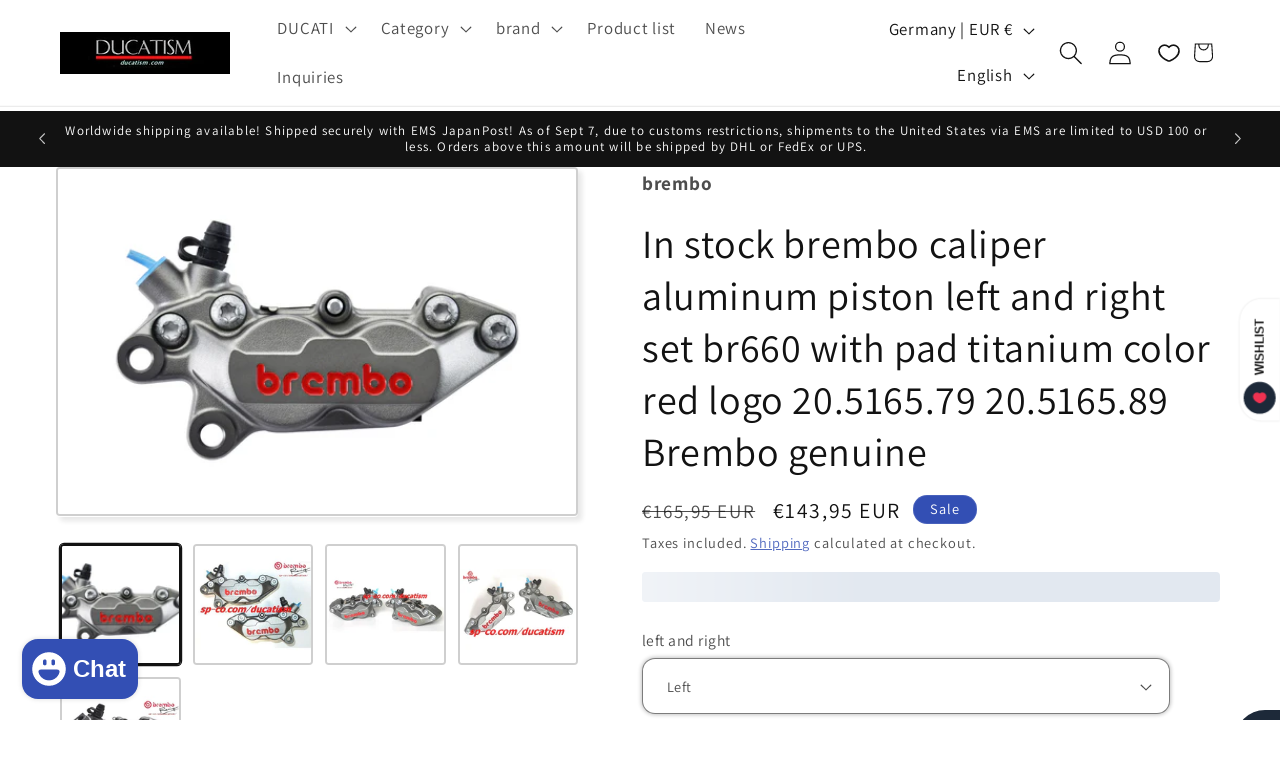

--- FILE ---
content_type: text/html; charset=utf-8
request_url: https://ducatism.com/en-de/products/brembo-br660-20516579-20516589
body_size: 69518
content:
<!doctype html>
<html class="js" lang="en">
  <head>
    <meta charset="utf-8">
    <meta http-equiv="X-UA-Compatible" content="IE=edge">
    <meta name="viewport" content="width=device-width,initial-scale=1">
    <meta name="theme-color" content="">
    <link rel="canonical" href="https://ducatism.com/en-de/products/brembo-br660-20516579-20516589"><link rel="icon" type="image/png" href="//ducatism.com/cdn/shop/files/ducatism202_3e509c1c-2c53-43be-b525-ebad233d72dd.png?crop=center&height=32&v=1686808693&width=32"><link rel="preconnect" href="https://fonts.shopifycdn.com" crossorigin><title>
      In stock brembo caliper aluminum piston left and right set br660 with 
 &ndash; DUCATISM</title>

    
      <meta name="description" content="New type of genuine Brembo product! Piston diameter 30/34mm 2-piece structure (aluminum piston, chromoly bridge bolt, iron pad pin) Pad included Genuine Brembo Japan product Aluminum casting. Weight approx. 880g/piece (including pad) Mounting pitch 40mm This is a genuine Brembo product, so it can be overhauled by Bremb">
    

    

<meta property="og:site_name" content="DUCATISM">
<meta property="og:url" content="https://ducatism.com/en-de/products/brembo-br660-20516579-20516589">
<meta property="og:title" content="In stock brembo caliper aluminum piston left and right set br660 with ">
<meta property="og:type" content="product">
<meta property="og:description" content="New type of genuine Brembo product! Piston diameter 30/34mm 2-piece structure (aluminum piston, chromoly bridge bolt, iron pad pin) Pad included Genuine Brembo Japan product Aluminum casting. Weight approx. 880g/piece (including pad) Mounting pitch 40mm This is a genuine Brembo product, so it can be overhauled by Bremb"><meta property="og:image" content="http://ducatism.com/cdn/shop/files/ducatism_20516579-89.jpg?v=1747552403">
  <meta property="og:image:secure_url" content="https://ducatism.com/cdn/shop/files/ducatism_20516579-89.jpg?v=1747552403">
  <meta property="og:image:width" content="630">
  <meta property="og:image:height" content="630"><meta property="og:price:amount" content="143,95">
  <meta property="og:price:currency" content="EUR"><meta name="twitter:site" content="@DUCATISM"><meta name="twitter:card" content="summary_large_image">
<meta name="twitter:title" content="In stock brembo caliper aluminum piston left and right set br660 with ">
<meta name="twitter:description" content="New type of genuine Brembo product! Piston diameter 30/34mm 2-piece structure (aluminum piston, chromoly bridge bolt, iron pad pin) Pad included Genuine Brembo Japan product Aluminum casting. Weight approx. 880g/piece (including pad) Mounting pitch 40mm This is a genuine Brembo product, so it can be overhauled by Bremb">


    <script src="//ducatism.com/cdn/shop/t/28/assets/constants.js?v=132983761750457495441766220695" defer="defer"></script>
    <script src="//ducatism.com/cdn/shop/t/28/assets/pubsub.js?v=25310214064522200911766220696" defer="defer"></script>
    <script src="//ducatism.com/cdn/shop/t/28/assets/global.js?v=7301445359237545521766220695" defer="defer"></script>
    <script src="//ducatism.com/cdn/shop/t/28/assets/details-disclosure.js?v=13653116266235556501766220695" defer="defer"></script>
    <script src="//ducatism.com/cdn/shop/t/28/assets/details-modal.js?v=25581673532751508451766220695" defer="defer"></script>
    <script src="//ducatism.com/cdn/shop/t/28/assets/search-form.js?v=133129549252120666541766220696" defer="defer"></script><script src="//ducatism.com/cdn/shop/t/28/assets/animations.js?v=88693664871331136111766220695" defer="defer"></script><script>window.performance && window.performance.mark && window.performance.mark('shopify.content_for_header.start');</script><meta name="google-site-verification" content="5w3zxhppNRr_eduG6dApeGHOgOfBua5EUrN10Bczjd4">
<meta name="facebook-domain-verification" content="hexq934uxl9zpt6w0z5qcqhb1xzwsc">
<meta id="shopify-digital-wallet" name="shopify-digital-wallet" content="/31017271355/digital_wallets/dialog">
<meta name="shopify-checkout-api-token" content="ef32d43d201a471524e5a15de602242f">
<meta id="in-context-paypal-metadata" data-shop-id="31017271355" data-venmo-supported="false" data-environment="production" data-locale="en_US" data-paypal-v4="true" data-currency="EUR">
<link rel="alternate" hreflang="x-default" href="https://ducatism.com/products/brembo-br660-20516579-20516589">
<link rel="alternate" hreflang="ja" href="https://ducatism.com/products/brembo-br660-20516579-20516589">
<link rel="alternate" hreflang="en" href="https://ducatism.com/en/products/brembo-br660-20516579-20516589">
<link rel="alternate" hreflang="en-AE" href="https://ducatism.com/en-int/products/brembo-br660-20516579-20516589">
<link rel="alternate" hreflang="ja-AE" href="https://ducatism.com/ja-int/products/brembo-br660-20516579-20516589">
<link rel="alternate" hreflang="en-AT" href="https://ducatism.com/en-int/products/brembo-br660-20516579-20516589">
<link rel="alternate" hreflang="ja-AT" href="https://ducatism.com/ja-int/products/brembo-br660-20516579-20516589">
<link rel="alternate" hreflang="en-BE" href="https://ducatism.com/en-int/products/brembo-br660-20516579-20516589">
<link rel="alternate" hreflang="ja-BE" href="https://ducatism.com/ja-int/products/brembo-br660-20516579-20516589">
<link rel="alternate" hreflang="en-CH" href="https://ducatism.com/en-int/products/brembo-br660-20516579-20516589">
<link rel="alternate" hreflang="ja-CH" href="https://ducatism.com/ja-int/products/brembo-br660-20516579-20516589">
<link rel="alternate" hreflang="en-CZ" href="https://ducatism.com/en-int/products/brembo-br660-20516579-20516589">
<link rel="alternate" hreflang="ja-CZ" href="https://ducatism.com/ja-int/products/brembo-br660-20516579-20516589">
<link rel="alternate" hreflang="en-DK" href="https://ducatism.com/en-int/products/brembo-br660-20516579-20516589">
<link rel="alternate" hreflang="ja-DK" href="https://ducatism.com/ja-int/products/brembo-br660-20516579-20516589">
<link rel="alternate" hreflang="en-ES" href="https://ducatism.com/en-int/products/brembo-br660-20516579-20516589">
<link rel="alternate" hreflang="ja-ES" href="https://ducatism.com/ja-int/products/brembo-br660-20516579-20516589">
<link rel="alternate" hreflang="en-FI" href="https://ducatism.com/en-int/products/brembo-br660-20516579-20516589">
<link rel="alternate" hreflang="ja-FI" href="https://ducatism.com/ja-int/products/brembo-br660-20516579-20516589">
<link rel="alternate" hreflang="en-IE" href="https://ducatism.com/en-int/products/brembo-br660-20516579-20516589">
<link rel="alternate" hreflang="ja-IE" href="https://ducatism.com/ja-int/products/brembo-br660-20516579-20516589">
<link rel="alternate" hreflang="en-IL" href="https://ducatism.com/en-int/products/brembo-br660-20516579-20516589">
<link rel="alternate" hreflang="ja-IL" href="https://ducatism.com/ja-int/products/brembo-br660-20516579-20516589">
<link rel="alternate" hreflang="en-MY" href="https://ducatism.com/en-int/products/brembo-br660-20516579-20516589">
<link rel="alternate" hreflang="ja-MY" href="https://ducatism.com/ja-int/products/brembo-br660-20516579-20516589">
<link rel="alternate" hreflang="en-NL" href="https://ducatism.com/en-int/products/brembo-br660-20516579-20516589">
<link rel="alternate" hreflang="ja-NL" href="https://ducatism.com/ja-int/products/brembo-br660-20516579-20516589">
<link rel="alternate" hreflang="en-NO" href="https://ducatism.com/en-int/products/brembo-br660-20516579-20516589">
<link rel="alternate" hreflang="ja-NO" href="https://ducatism.com/ja-int/products/brembo-br660-20516579-20516589">
<link rel="alternate" hreflang="en-NZ" href="https://ducatism.com/en-int/products/brembo-br660-20516579-20516589">
<link rel="alternate" hreflang="ja-NZ" href="https://ducatism.com/ja-int/products/brembo-br660-20516579-20516589">
<link rel="alternate" hreflang="en-PL" href="https://ducatism.com/en-int/products/brembo-br660-20516579-20516589">
<link rel="alternate" hreflang="ja-PL" href="https://ducatism.com/ja-int/products/brembo-br660-20516579-20516589">
<link rel="alternate" hreflang="en-PT" href="https://ducatism.com/en-int/products/brembo-br660-20516579-20516589">
<link rel="alternate" hreflang="ja-PT" href="https://ducatism.com/ja-int/products/brembo-br660-20516579-20516589">
<link rel="alternate" hreflang="en-SE" href="https://ducatism.com/en-int/products/brembo-br660-20516579-20516589">
<link rel="alternate" hreflang="ja-SE" href="https://ducatism.com/ja-int/products/brembo-br660-20516579-20516589">
<link rel="alternate" hreflang="en-US" href="https://ducatism.com/en-us/products/brembo-br660-20516579-20516589">
<link rel="alternate" hreflang="ja-US" href="https://ducatism.com/ja-us/products/brembo-br660-20516579-20516589">
<link rel="alternate" hreflang="en-ID" href="https://ducatism.com/en-int/products/brembo-br660-20516579-20516589">
<link rel="alternate" hreflang="ja-ID" href="https://ducatism.com/ja-int/products/brembo-br660-20516579-20516589">
<link rel="alternate" hreflang="en-KH" href="https://ducatism.com/en-int/products/brembo-br660-20516579-20516589">
<link rel="alternate" hreflang="ja-KH" href="https://ducatism.com/ja-int/products/brembo-br660-20516579-20516589">
<link rel="alternate" hreflang="en-TH" href="https://ducatism.com/en-int/products/brembo-br660-20516579-20516589">
<link rel="alternate" hreflang="ja-TH" href="https://ducatism.com/ja-int/products/brembo-br660-20516579-20516589">
<link rel="alternate" hreflang="en-PH" href="https://ducatism.com/en-int/products/brembo-br660-20516579-20516589">
<link rel="alternate" hreflang="ja-PH" href="https://ducatism.com/ja-int/products/brembo-br660-20516579-20516589">
<link rel="alternate" hreflang="en-VN" href="https://ducatism.com/en-int/products/brembo-br660-20516579-20516589">
<link rel="alternate" hreflang="ja-VN" href="https://ducatism.com/ja-int/products/brembo-br660-20516579-20516589">
<link rel="alternate" hreflang="en-MN" href="https://ducatism.com/en-int/products/brembo-br660-20516579-20516589">
<link rel="alternate" hreflang="ja-MN" href="https://ducatism.com/ja-int/products/brembo-br660-20516579-20516589">
<link rel="alternate" hreflang="en-TW" href="https://ducatism.com/en-tw/products/brembo-br660-20516579-20516589">
<link rel="alternate" hreflang="ja-TW" href="https://ducatism.com/ja-tw/products/brembo-br660-20516579-20516589">
<link rel="alternate" hreflang="en-HK" href="https://ducatism.com/en-hk/products/brembo-br660-20516579-20516589">
<link rel="alternate" hreflang="ja-HK" href="https://ducatism.com/ja-hk/products/brembo-br660-20516579-20516589">
<link rel="alternate" hreflang="en-KR" href="https://ducatism.com/en-kr/products/brembo-br660-20516579-20516589">
<link rel="alternate" hreflang="ja-KR" href="https://ducatism.com/ja-kr/products/brembo-br660-20516579-20516589">
<link rel="alternate" hreflang="ja-CN" href="https://ducatism.com/ja-cn/products/brembo-br660-20516579-20516589">
<link rel="alternate" hreflang="en-CN" href="https://ducatism.com/en-cn/products/brembo-br660-20516579-20516589">
<link rel="alternate" hreflang="en-AU" href="https://ducatism.com/en-au/products/brembo-br660-20516579-20516589">
<link rel="alternate" hreflang="ja-AU" href="https://ducatism.com/ja-au/products/brembo-br660-20516579-20516589">
<link rel="alternate" hreflang="en-SG" href="https://ducatism.com/en-sg/products/brembo-br660-20516579-20516589">
<link rel="alternate" hreflang="ja-SG" href="https://ducatism.com/ja-sg/products/brembo-br660-20516579-20516589">
<link rel="alternate" hreflang="en-CA" href="https://ducatism.com/en-ca/products/brembo-br660-20516579-20516589">
<link rel="alternate" hreflang="ja-CA" href="https://ducatism.com/ja-ca/products/brembo-br660-20516579-20516589">
<link rel="alternate" hreflang="en-GB" href="https://ducatism.com/en-gb/products/brembo-br660-20516579-20516589">
<link rel="alternate" hreflang="ja-GB" href="https://ducatism.com/ja-gb/products/brembo-br660-20516579-20516589">
<link rel="alternate" hreflang="en-FR" href="https://ducatism.com/en-fr/products/brembo-br660-20516579-20516589">
<link rel="alternate" hreflang="ja-FR" href="https://ducatism.com/ja-fr/products/brembo-br660-20516579-20516589">
<link rel="alternate" hreflang="en-DE" href="https://ducatism.com/en-de/products/brembo-br660-20516579-20516589">
<link rel="alternate" hreflang="ja-DE" href="https://ducatism.com/ja-de/products/brembo-br660-20516579-20516589">
<link rel="alternate" hreflang="ja-MX" href="https://ducatism.com/ja-mx/products/brembo-br660-20516579-20516589">
<link rel="alternate" hreflang="en-MX" href="https://ducatism.com/en-mx/products/brembo-br660-20516579-20516589">
<link rel="alternate" hreflang="en-UA" href="https://ducatism.com/en-int/products/brembo-br660-20516579-20516589">
<link rel="alternate" hreflang="ja-UA" href="https://ducatism.com/ja-int/products/brembo-br660-20516579-20516589">
<link rel="alternate" hreflang="en-NP" href="https://ducatism.com/en-int/products/brembo-br660-20516579-20516589">
<link rel="alternate" hreflang="ja-NP" href="https://ducatism.com/ja-int/products/brembo-br660-20516579-20516589">
<link rel="alternate" hreflang="en-JO" href="https://ducatism.com/en-int/products/brembo-br660-20516579-20516589">
<link rel="alternate" hreflang="ja-JO" href="https://ducatism.com/ja-int/products/brembo-br660-20516579-20516589">
<link rel="alternate" hreflang="en-SK" href="https://ducatism.com/en-int/products/brembo-br660-20516579-20516589">
<link rel="alternate" hreflang="ja-SK" href="https://ducatism.com/ja-int/products/brembo-br660-20516579-20516589">
<link rel="alternate" hreflang="en-SI" href="https://ducatism.com/en-int/products/brembo-br660-20516579-20516589">
<link rel="alternate" hreflang="ja-SI" href="https://ducatism.com/ja-int/products/brembo-br660-20516579-20516589">
<link rel="alternate" hreflang="en-ZA" href="https://ducatism.com/en-int/products/brembo-br660-20516579-20516589">
<link rel="alternate" hreflang="ja-ZA" href="https://ducatism.com/ja-int/products/brembo-br660-20516579-20516589">
<link rel="alternate" type="application/json+oembed" href="https://ducatism.com/en-de/products/brembo-br660-20516579-20516589.oembed">
<script async="async" src="/checkouts/internal/preloads.js?locale=en-DE"></script>
<script id="apple-pay-shop-capabilities" type="application/json">{"shopId":31017271355,"countryCode":"JP","currencyCode":"EUR","merchantCapabilities":["supports3DS"],"merchantId":"gid:\/\/shopify\/Shop\/31017271355","merchantName":"DUCATISM","requiredBillingContactFields":["postalAddress","email","phone"],"requiredShippingContactFields":["postalAddress","email","phone"],"shippingType":"shipping","supportedNetworks":["visa","masterCard","amex","jcb","discover"],"total":{"type":"pending","label":"DUCATISM","amount":"1.00"},"shopifyPaymentsEnabled":true,"supportsSubscriptions":true}</script>
<script id="shopify-features" type="application/json">{"accessToken":"ef32d43d201a471524e5a15de602242f","betas":["rich-media-storefront-analytics"],"domain":"ducatism.com","predictiveSearch":false,"shopId":31017271355,"locale":"en"}</script>
<script>var Shopify = Shopify || {};
Shopify.shop = "ducatism.myshopify.com";
Shopify.locale = "en";
Shopify.currency = {"active":"EUR","rate":"0.00556104"};
Shopify.country = "DE";
Shopify.theme = {"name":"Dawn 15.4.1の更新","id":136503328827,"schema_name":"Dawn","schema_version":"15.4.1","theme_store_id":887,"role":"main"};
Shopify.theme.handle = "null";
Shopify.theme.style = {"id":null,"handle":null};
Shopify.cdnHost = "ducatism.com/cdn";
Shopify.routes = Shopify.routes || {};
Shopify.routes.root = "/en-de/";</script>
<script type="module">!function(o){(o.Shopify=o.Shopify||{}).modules=!0}(window);</script>
<script>!function(o){function n(){var o=[];function n(){o.push(Array.prototype.slice.apply(arguments))}return n.q=o,n}var t=o.Shopify=o.Shopify||{};t.loadFeatures=n(),t.autoloadFeatures=n()}(window);</script>
<script id="shop-js-analytics" type="application/json">{"pageType":"product"}</script>
<script defer="defer" async type="module" src="//ducatism.com/cdn/shopifycloud/shop-js/modules/v2/client.init-shop-cart-sync_BN7fPSNr.en.esm.js"></script>
<script defer="defer" async type="module" src="//ducatism.com/cdn/shopifycloud/shop-js/modules/v2/chunk.common_Cbph3Kss.esm.js"></script>
<script defer="defer" async type="module" src="//ducatism.com/cdn/shopifycloud/shop-js/modules/v2/chunk.modal_DKumMAJ1.esm.js"></script>
<script type="module">
  await import("//ducatism.com/cdn/shopifycloud/shop-js/modules/v2/client.init-shop-cart-sync_BN7fPSNr.en.esm.js");
await import("//ducatism.com/cdn/shopifycloud/shop-js/modules/v2/chunk.common_Cbph3Kss.esm.js");
await import("//ducatism.com/cdn/shopifycloud/shop-js/modules/v2/chunk.modal_DKumMAJ1.esm.js");

  window.Shopify.SignInWithShop?.initShopCartSync?.({"fedCMEnabled":true,"windoidEnabled":true});

</script>
<script id="__st">var __st={"a":31017271355,"offset":32400,"reqid":"28276aa2-2dad-4589-b165-376928a0b50f-1769966343","pageurl":"ducatism.com\/en-de\/products\/brembo-br660-20516579-20516589","u":"e3941f0d0cac","p":"product","rtyp":"product","rid":7127299686459};</script>
<script>window.ShopifyPaypalV4VisibilityTracking = true;</script>
<script id="form-persister">!function(){'use strict';const t='contact',e='new_comment',n=[[t,t],['blogs',e],['comments',e],[t,'customer']],o='password',r='form_key',c=['recaptcha-v3-token','g-recaptcha-response','h-captcha-response',o],s=()=>{try{return window.sessionStorage}catch{return}},i='__shopify_v',u=t=>t.elements[r],a=function(){const t=[...n].map((([t,e])=>`form[action*='/${t}']:not([data-nocaptcha='true']) input[name='form_type'][value='${e}']`)).join(',');var e;return e=t,()=>e?[...document.querySelectorAll(e)].map((t=>t.form)):[]}();function m(t){const e=u(t);a().includes(t)&&(!e||!e.value)&&function(t){try{if(!s())return;!function(t){const e=s();if(!e)return;const n=u(t);if(!n)return;const o=n.value;o&&e.removeItem(o)}(t);const e=Array.from(Array(32),(()=>Math.random().toString(36)[2])).join('');!function(t,e){u(t)||t.append(Object.assign(document.createElement('input'),{type:'hidden',name:r})),t.elements[r].value=e}(t,e),function(t,e){const n=s();if(!n)return;const r=[...t.querySelectorAll(`input[type='${o}']`)].map((({name:t})=>t)),u=[...c,...r],a={};for(const[o,c]of new FormData(t).entries())u.includes(o)||(a[o]=c);n.setItem(e,JSON.stringify({[i]:1,action:t.action,data:a}))}(t,e)}catch(e){console.error('failed to persist form',e)}}(t)}const f=t=>{if('true'===t.dataset.persistBound)return;const e=function(t,e){const n=function(t){return'function'==typeof t.submit?t.submit:HTMLFormElement.prototype.submit}(t).bind(t);return function(){let t;return()=>{t||(t=!0,(()=>{try{e(),n()}catch(t){(t=>{console.error('form submit failed',t)})(t)}})(),setTimeout((()=>t=!1),250))}}()}(t,(()=>{m(t)}));!function(t,e){if('function'==typeof t.submit&&'function'==typeof e)try{t.submit=e}catch{}}(t,e),t.addEventListener('submit',(t=>{t.preventDefault(),e()})),t.dataset.persistBound='true'};!function(){function t(t){const e=(t=>{const e=t.target;return e instanceof HTMLFormElement?e:e&&e.form})(t);e&&m(e)}document.addEventListener('submit',t),document.addEventListener('DOMContentLoaded',(()=>{const e=a();for(const t of e)f(t);var n;n=document.body,new window.MutationObserver((t=>{for(const e of t)if('childList'===e.type&&e.addedNodes.length)for(const t of e.addedNodes)1===t.nodeType&&'FORM'===t.tagName&&a().includes(t)&&f(t)})).observe(n,{childList:!0,subtree:!0,attributes:!1}),document.removeEventListener('submit',t)}))}()}();</script>
<script integrity="sha256-4kQ18oKyAcykRKYeNunJcIwy7WH5gtpwJnB7kiuLZ1E=" data-source-attribution="shopify.loadfeatures" defer="defer" src="//ducatism.com/cdn/shopifycloud/storefront/assets/storefront/load_feature-a0a9edcb.js" crossorigin="anonymous"></script>
<script data-source-attribution="shopify.dynamic_checkout.dynamic.init">var Shopify=Shopify||{};Shopify.PaymentButton=Shopify.PaymentButton||{isStorefrontPortableWallets:!0,init:function(){window.Shopify.PaymentButton.init=function(){};var t=document.createElement("script");t.src="https://ducatism.com/cdn/shopifycloud/portable-wallets/latest/portable-wallets.en.js",t.type="module",document.head.appendChild(t)}};
</script>
<script data-source-attribution="shopify.dynamic_checkout.buyer_consent">
  function portableWalletsHideBuyerConsent(e){var t=document.getElementById("shopify-buyer-consent"),n=document.getElementById("shopify-subscription-policy-button");t&&n&&(t.classList.add("hidden"),t.setAttribute("aria-hidden","true"),n.removeEventListener("click",e))}function portableWalletsShowBuyerConsent(e){var t=document.getElementById("shopify-buyer-consent"),n=document.getElementById("shopify-subscription-policy-button");t&&n&&(t.classList.remove("hidden"),t.removeAttribute("aria-hidden"),n.addEventListener("click",e))}window.Shopify?.PaymentButton&&(window.Shopify.PaymentButton.hideBuyerConsent=portableWalletsHideBuyerConsent,window.Shopify.PaymentButton.showBuyerConsent=portableWalletsShowBuyerConsent);
</script>
<script>
  function portableWalletsCleanup(e){e&&e.src&&console.error("Failed to load portable wallets script "+e.src);var t=document.querySelectorAll("shopify-accelerated-checkout .shopify-payment-button__skeleton, shopify-accelerated-checkout-cart .wallet-cart-button__skeleton"),e=document.getElementById("shopify-buyer-consent");for(let e=0;e<t.length;e++)t[e].remove();e&&e.remove()}function portableWalletsNotLoadedAsModule(e){e instanceof ErrorEvent&&"string"==typeof e.message&&e.message.includes("import.meta")&&"string"==typeof e.filename&&e.filename.includes("portable-wallets")&&(window.removeEventListener("error",portableWalletsNotLoadedAsModule),window.Shopify.PaymentButton.failedToLoad=e,"loading"===document.readyState?document.addEventListener("DOMContentLoaded",window.Shopify.PaymentButton.init):window.Shopify.PaymentButton.init())}window.addEventListener("error",portableWalletsNotLoadedAsModule);
</script>

<script type="module" src="https://ducatism.com/cdn/shopifycloud/portable-wallets/latest/portable-wallets.en.js" onError="portableWalletsCleanup(this)" crossorigin="anonymous"></script>
<script nomodule>
  document.addEventListener("DOMContentLoaded", portableWalletsCleanup);
</script>

<script id='scb4127' type='text/javascript' async='' src='https://ducatism.com/cdn/shopifycloud/privacy-banner/storefront-banner.js'></script><link id="shopify-accelerated-checkout-styles" rel="stylesheet" media="screen" href="https://ducatism.com/cdn/shopifycloud/portable-wallets/latest/accelerated-checkout-backwards-compat.css" crossorigin="anonymous">
<style id="shopify-accelerated-checkout-cart">
        #shopify-buyer-consent {
  margin-top: 1em;
  display: inline-block;
  width: 100%;
}

#shopify-buyer-consent.hidden {
  display: none;
}

#shopify-subscription-policy-button {
  background: none;
  border: none;
  padding: 0;
  text-decoration: underline;
  font-size: inherit;
  cursor: pointer;
}

#shopify-subscription-policy-button::before {
  box-shadow: none;
}

      </style>
<script id="sections-script" data-sections="header" defer="defer" src="//ducatism.com/cdn/shop/t/28/compiled_assets/scripts.js?v=5043"></script>
<script>window.performance && window.performance.mark && window.performance.mark('shopify.content_for_header.end');</script>


    <style data-shopify>
      @font-face {
  font-family: Assistant;
  font-weight: 400;
  font-style: normal;
  font-display: swap;
  src: url("//ducatism.com/cdn/fonts/assistant/assistant_n4.9120912a469cad1cc292572851508ca49d12e768.woff2") format("woff2"),
       url("//ducatism.com/cdn/fonts/assistant/assistant_n4.6e9875ce64e0fefcd3f4446b7ec9036b3ddd2985.woff") format("woff");
}

      @font-face {
  font-family: Assistant;
  font-weight: 700;
  font-style: normal;
  font-display: swap;
  src: url("//ducatism.com/cdn/fonts/assistant/assistant_n7.bf44452348ec8b8efa3aa3068825305886b1c83c.woff2") format("woff2"),
       url("//ducatism.com/cdn/fonts/assistant/assistant_n7.0c887fee83f6b3bda822f1150b912c72da0f7b64.woff") format("woff");
}

      
      
      @font-face {
  font-family: Assistant;
  font-weight: 400;
  font-style: normal;
  font-display: swap;
  src: url("//ducatism.com/cdn/fonts/assistant/assistant_n4.9120912a469cad1cc292572851508ca49d12e768.woff2") format("woff2"),
       url("//ducatism.com/cdn/fonts/assistant/assistant_n4.6e9875ce64e0fefcd3f4446b7ec9036b3ddd2985.woff") format("woff");
}


      
        :root,
        .color-background-1 {
          --color-background: 255,255,255;
        
          --gradient-background: #ffffff;
        

        

        --color-foreground: 18,18,18;
        --color-background-contrast: 191,191,191;
        --color-shadow: 18,18,18;
        --color-button: 51,79,180;
        --color-button-text: 255,255,255;
        --color-secondary-button: 255,255,255;
        --color-secondary-button-text: 51,79,180;
        --color-link: 51,79,180;
        --color-badge-foreground: 18,18,18;
        --color-badge-background: 255,255,255;
        --color-badge-border: 18,18,18;
        --payment-terms-background-color: rgb(255 255 255);
      }
      
        
        .color-background-2 {
          --color-background: 243,243,243;
        
          --gradient-background: #f3f3f3;
        

        

        --color-foreground: 18,18,18;
        --color-background-contrast: 179,179,179;
        --color-shadow: 18,18,18;
        --color-button: 51,79,180;
        --color-button-text: 243,243,243;
        --color-secondary-button: 243,243,243;
        --color-secondary-button-text: 51,79,180;
        --color-link: 51,79,180;
        --color-badge-foreground: 18,18,18;
        --color-badge-background: 243,243,243;
        --color-badge-border: 18,18,18;
        --payment-terms-background-color: rgb(243 243 243);
      }
      
        
        .color-inverse {
          --color-background: 18,18,18;
        
          --gradient-background: #121212;
        

        

        --color-foreground: 255,255,255;
        --color-background-contrast: 146,146,146;
        --color-shadow: 18,18,18;
        --color-button: 255,255,255;
        --color-button-text: 18,18,18;
        --color-secondary-button: 18,18,18;
        --color-secondary-button-text: 255,255,255;
        --color-link: 255,255,255;
        --color-badge-foreground: 255,255,255;
        --color-badge-background: 18,18,18;
        --color-badge-border: 255,255,255;
        --payment-terms-background-color: rgb(18 18 18);
      }
      
        
        .color-accent-1 {
          --color-background: 255,255,255;
        
          --gradient-background: radial-gradient(rgba(219, 147, 231, 1) 11%, rgba(82, 218, 236, 1) 100%);
        

        

        --color-foreground: 18,18,18;
        --color-background-contrast: 191,191,191;
        --color-shadow: 18,18,18;
        --color-button: 255,255,255;
        --color-button-text: 18,18,18;
        --color-secondary-button: 255,255,255;
        --color-secondary-button-text: 255,255,255;
        --color-link: 255,255,255;
        --color-badge-foreground: 18,18,18;
        --color-badge-background: 255,255,255;
        --color-badge-border: 18,18,18;
        --payment-terms-background-color: rgb(255 255 255);
      }
      
        
        .color-accent-2 {
          --color-background: 51,79,180;
        
          --gradient-background: #334fb4;
        

        

        --color-foreground: 255,255,255;
        --color-background-contrast: 23,35,81;
        --color-shadow: 18,18,18;
        --color-button: 255,255,255;
        --color-button-text: 51,79,180;
        --color-secondary-button: 51,79,180;
        --color-secondary-button-text: 255,255,255;
        --color-link: 255,255,255;
        --color-badge-foreground: 255,255,255;
        --color-badge-background: 51,79,180;
        --color-badge-border: 255,255,255;
        --payment-terms-background-color: rgb(51 79 180);
      }
      
        
        .color-scheme-d981324b-3840-4819-a07a-4cd75fccd7c0 {
          --color-background: 255,255,255;
        
          --gradient-background: #ffffff;
        

        

        --color-foreground: 18,18,18;
        --color-background-contrast: 191,191,191;
        --color-shadow: 18,18,18;
        --color-button: 18,18,18;
        --color-button-text: 255,255,255;
        --color-secondary-button: 255,255,255;
        --color-secondary-button-text: 18,18,18;
        --color-link: 18,18,18;
        --color-badge-foreground: 18,18,18;
        --color-badge-background: 255,255,255;
        --color-badge-border: 18,18,18;
        --payment-terms-background-color: rgb(255 255 255);
      }
      

      body, .color-background-1, .color-background-2, .color-inverse, .color-accent-1, .color-accent-2, .color-scheme-d981324b-3840-4819-a07a-4cd75fccd7c0 {
        color: rgba(var(--color-foreground), 0.75);
        background-color: rgb(var(--color-background));
      }

      :root {
        --font-body-family: Assistant, sans-serif;
        --font-body-style: normal;
        --font-body-weight: 400;
        --font-body-weight-bold: 700;

        --font-heading-family: Assistant, sans-serif;
        --font-heading-style: normal;
        --font-heading-weight: 400;

        --font-body-scale: 1.2;
        --font-heading-scale: 0.8333333333333334;

        --media-padding: px;
        --media-border-opacity: 0.2;
        --media-border-width: 2px;
        --media-radius: 4px;
        --media-shadow-opacity: 0.1;
        --media-shadow-horizontal-offset: 4px;
        --media-shadow-vertical-offset: 4px;
        --media-shadow-blur-radius: 5px;
        --media-shadow-visible: 1;

        --page-width: 130rem;
        --page-width-margin: 0rem;

        --product-card-image-padding: 0.0rem;
        --product-card-corner-radius: 0.0rem;
        --product-card-text-alignment: left;
        --product-card-border-width: 0.1rem;
        --product-card-border-opacity: 0.1;
        --product-card-shadow-opacity: 0.05;
        --product-card-shadow-visible: 1;
        --product-card-shadow-horizontal-offset: 0.4rem;
        --product-card-shadow-vertical-offset: 0.4rem;
        --product-card-shadow-blur-radius: 1.5rem;

        --collection-card-image-padding: 0.0rem;
        --collection-card-corner-radius: 0.0rem;
        --collection-card-text-alignment: left;
        --collection-card-border-width: 0.1rem;
        --collection-card-border-opacity: 0.1;
        --collection-card-shadow-opacity: 0.0;
        --collection-card-shadow-visible: 0;
        --collection-card-shadow-horizontal-offset: 0.0rem;
        --collection-card-shadow-vertical-offset: 0.4rem;
        --collection-card-shadow-blur-radius: 0.5rem;

        --blog-card-image-padding: 0.0rem;
        --blog-card-corner-radius: 0.0rem;
        --blog-card-text-alignment: left;
        --blog-card-border-width: 0.0rem;
        --blog-card-border-opacity: 0.1;
        --blog-card-shadow-opacity: 0.0;
        --blog-card-shadow-visible: 0;
        --blog-card-shadow-horizontal-offset: 0.0rem;
        --blog-card-shadow-vertical-offset: 0.4rem;
        --blog-card-shadow-blur-radius: 1.0rem;

        --badge-corner-radius: 4.0rem;

        --popup-border-width: 8px;
        --popup-border-opacity: 0.1;
        --popup-corner-radius: 0px;
        --popup-shadow-opacity: 0.0;
        --popup-shadow-horizontal-offset: 0px;
        --popup-shadow-vertical-offset: 4px;
        --popup-shadow-blur-radius: 5px;

        --drawer-border-width: 1px;
        --drawer-border-opacity: 0.1;
        --drawer-shadow-opacity: 0.0;
        --drawer-shadow-horizontal-offset: 0px;
        --drawer-shadow-vertical-offset: 4px;
        --drawer-shadow-blur-radius: 5px;

        --spacing-sections-desktop: 0px;
        --spacing-sections-mobile: 0px;

        --grid-desktop-vertical-spacing: 8px;
        --grid-desktop-horizontal-spacing: 8px;
        --grid-mobile-vertical-spacing: 4px;
        --grid-mobile-horizontal-spacing: 4px;

        --text-boxes-border-opacity: 0.1;
        --text-boxes-border-width: 0px;
        --text-boxes-radius: 0px;
        --text-boxes-shadow-opacity: 0.0;
        --text-boxes-shadow-visible: 0;
        --text-boxes-shadow-horizontal-offset: 0px;
        --text-boxes-shadow-vertical-offset: 4px;
        --text-boxes-shadow-blur-radius: 5px;

        --buttons-radius: 22px;
        --buttons-radius-outset: 27px;
        --buttons-border-width: 5px;
        --buttons-border-opacity: 0.75;
        --buttons-shadow-opacity: 0.55;
        --buttons-shadow-visible: 1;
        --buttons-shadow-horizontal-offset: 0px;
        --buttons-shadow-vertical-offset: 4px;
        --buttons-shadow-blur-radius: 10px;
        --buttons-border-offset: 0.3px;

        --inputs-radius: 12px;
        --inputs-border-width: 1px;
        --inputs-border-opacity: 0.55;
        --inputs-shadow-opacity: 0.35;
        --inputs-shadow-horizontal-offset: 0px;
        --inputs-margin-offset: 0px;
        --inputs-shadow-vertical-offset: 0px;
        --inputs-shadow-blur-radius: 5px;
        --inputs-radius-outset: 13px;

        --variant-pills-radius: 32px;
        --variant-pills-border-width: 0px;
        --variant-pills-border-opacity: 0.3;
        --variant-pills-shadow-opacity: 0.4;
        --variant-pills-shadow-horizontal-offset: 2px;
        --variant-pills-shadow-vertical-offset: 4px;
        --variant-pills-shadow-blur-radius: 5px;
      }

      *,
      *::before,
      *::after {
        box-sizing: inherit;
      }

      html {
        box-sizing: border-box;
        font-size: calc(var(--font-body-scale) * 62.5%);
        height: 100%;
      }

      body {
        display: grid;
        grid-template-rows: auto auto 1fr auto;
        grid-template-columns: 100%;
        min-height: 100%;
        margin: 0;
        font-size: 1.5rem;
        letter-spacing: 0.06rem;
        line-height: calc(1 + 0.8 / var(--font-body-scale));
        font-family: var(--font-body-family);
        font-style: var(--font-body-style);
        font-weight: var(--font-body-weight);
      }

      @media screen and (min-width: 750px) {
        body {
          font-size: 1.6rem;
        }
      }
    </style>

    <link href="//ducatism.com/cdn/shop/t/28/assets/base.css?v=159841507637079171801766220695" rel="stylesheet" type="text/css" media="all" />
    <link rel="stylesheet" href="//ducatism.com/cdn/shop/t/28/assets/component-cart-items.css?v=13033300910818915211766220695" media="print" onload="this.media='all'">
      <link rel="preload" as="font" href="//ducatism.com/cdn/fonts/assistant/assistant_n4.9120912a469cad1cc292572851508ca49d12e768.woff2" type="font/woff2" crossorigin>
      

      <link rel="preload" as="font" href="//ducatism.com/cdn/fonts/assistant/assistant_n4.9120912a469cad1cc292572851508ca49d12e768.woff2" type="font/woff2" crossorigin>
      
<link href="//ducatism.com/cdn/shop/t/28/assets/component-localization-form.css?v=170315343355214948141766220695" rel="stylesheet" type="text/css" media="all" />
      <script src="//ducatism.com/cdn/shop/t/28/assets/localization-form.js?v=144176611646395275351766220696" defer="defer"></script><link
        rel="stylesheet"
        href="//ducatism.com/cdn/shop/t/28/assets/component-predictive-search.css?v=118923337488134913561766220695"
        media="print"
        onload="this.media='all'"
      ><script>
      if (Shopify.designMode) {
        document.documentElement.classList.add('shopify-design-mode');
      }
    </script>
  <!-- BEGIN app block: shopify://apps/glood-product-recommendations/blocks/app-embed/6e79d991-1504-45bb-88e3-1fb55a4f26cd -->













<script
  id="glood-loader"
  page-enabled="true"
>
  (function () {
    function generateUUID() {
      const timestampInSecs = Math.floor(Date.now() / 1000);
      if (typeof window.crypto.randomUUID === 'function') {
        return `${timestampInSecs}-${window.crypto.randomUUID()}`;
      }
      const generateUID = () =>
        ([1e7] + -1e3 + -4e3 + -8e3 + -1e11).replace(/[018]/g, c =>
            (
            c ^
            (Math.random() * 16 >> c / 4)
          ).toString(16)
        );
      return `${timestampInSecs}-${generateUID()}`;
    }

    function setCookie(name, value, days) {
      if(!days){
        document.cookie = `${name}=${value}; path=/`;
        return;
      }
      const expires = new Date(Date.now() + days * 24 * 60 * 60 * 1000).toUTCString();
      document.cookie = `${name}=${value}; expires=${expires}; path=/`;
    }

    function getCookie(name) {
      const nameEQ = name + "=";
      const cookies = document.cookie.split(';');
      for (let i = 0; i < cookies.length; i++) {
        let cookie = cookies[i].trim();
        if (cookie.indexOf(nameEQ) === 0) return cookie.substring(nameEQ.length);
      }
      return null;
    }

    let uuid = getCookie('rk_uid');

    // Set the cookie with rk_uid key only if it doesn't exist
    if (!uuid) {
      uuid = generateUUID();
      
        setCookie('rk_uid', uuid); // setting cookie for a session
      
    }

    document.addEventListener("visitorConsentCollected", (event) => {
      if(event.detail.preferencesAllowed && event.detail.analyticsAllowed && event.detail.marketingAllowed){
        setCookie('rk_uid', uuid, 365); // setting cookie for a year
      }
    });

    let customer = {};
    if ("") {
      customer = {
        acceptsMarketing: false,
        b2b: false,
        email: "",
        firstName: "",
        hasAccount: null,
        id: 0,
        lastName: "",
        name: "",
        ordersCount: 0,
        phone: "",
        tags: null,
        totalSpent: 0,
        address: null,
      };
    }
    function initializeGloodObject() {
      window.glood = {
        config: {
          uid: uuid,
          pageUrl: "ducatism.com" + "/en-de/products/brembo-br660-20516579-20516589",
          pageType: 'product'
        },
        shop: {
          myShopifyDomain: "ducatism.myshopify.com",
          locale: "en",
          currencyCode: "JPY",
          moneyFormat: "€{{amount_with_comma_separator}}",
          id: "31017271355",
          domain: "ducatism.com",
          currencyRate: window.Shopify?.currency?.rate || 1,
        },
        shopify: {
          rootUrl: "/en-de"
        },
        localization: {
          country: "DE",
          market: {
            handle: "ドイツ",
            id: "29593927739"
          },
          language: {
            locale: "en",
            primary: false,
            rootUrl: "/en-de"
          },
          currency: "EUR"
        },
        product: {"id":7127299686459,"title":"In stock brembo caliper aluminum piston left and right set br660 with pad titanium color red logo 20.5165.79 20.5165.89 Brembo genuine","handle":"brembo-br660-20516579-20516589","description":"\u003cp\u003e\u003c\/p\u003e\n\u003cdiv class=\"gd3ColumnItem1\"\u003e\n\n\u003cdiv class=\"mdItemDescription\"\u003e\n\n\u003cp\u003e New type of genuine Brembo product!\u003cbr\u003e\u003cbr\u003e Piston diameter 30\/34mm 2-piece structure (aluminum piston, chromoly bridge bolt, iron pad pin) Pad included Genuine Brembo Japan product Aluminum casting. Weight approx. 880g\/piece (including pad) Mounting pitch 40mm\u003cbr\u003e\u003cbr\u003e This is a genuine Brembo product, so it can be overhauled by Brembo Japan, the official importer, no matter how many years have passed.\u003cbr\u003e All genuine products are managed by serial numbers and undergo pressure tests and other inspections by Brembo before being shipped out.\u003cbr\u003e Since these are parts that are vital to life, we recommend genuine Brembo products for both racing and street use.\u003c\/p\u003e\n\n\u003cp\u003e\u003cbr\u003e Brembo caliper aluminum piston BR660 with pads, titanium color, red logo, left 20.5165.79 \/ right 20.5165.89, genuine Brembo\u003c\/p\u003e\n\n\n\u003c\/div\u003e\n\n\n\u003c\/div\u003e","published_at":"2023-04-28T20:49:55+09:00","created_at":"2023-04-28T20:49:55+09:00","vendor":"brembo","type":"","tags":["748","750F1","900SS","916","brembo","M900"],"price":14395,"price_min":14395,"price_max":14395,"available":true,"price_varies":false,"compare_at_price":16595,"compare_at_price_min":16595,"compare_at_price_max":16595,"compare_at_price_varies":false,"variants":[{"id":41644869615675,"title":"Left","option1":"Left","option2":null,"option3":null,"sku":"20516579","requires_shipping":true,"taxable":true,"featured_image":{"id":31941816483899,"product_id":7127299686459,"position":5,"created_at":"2024-02-29T15:33:50+09:00","updated_at":"2025-05-18T16:13:23+09:00","alt":null,"width":1800,"height":1200,"src":"\/\/ducatism.com\/cdn\/shop\/files\/20516579_5.jpg?v=1747552403","variant_ids":[41644869615675]},"available":true,"name":"In stock brembo caliper aluminum piston left and right set br660 with pad titanium color red logo 20.5165.79 20.5165.89 Brembo genuine - Left","public_title":"Left","options":["Left"],"price":14395,"weight":1000,"compare_at_price":16595,"inventory_management":null,"barcode":"20516579","featured_media":{"alt":null,"id":24249188646971,"position":5,"preview_image":{"aspect_ratio":1.5,"height":1200,"width":1800,"src":"\/\/ducatism.com\/cdn\/shop\/files\/20516579_5.jpg?v=1747552403"}},"requires_selling_plan":false,"selling_plan_allocations":[]},{"id":41644869648443,"title":"Right","option1":"Right","option2":null,"option3":null,"sku":"20516589","requires_shipping":true,"taxable":true,"featured_image":{"id":31941785976891,"product_id":7127299686459,"position":6,"created_at":"2024-02-29T15:30:22+09:00","updated_at":"2025-05-18T16:13:24+09:00","alt":null,"width":1800,"height":1200,"src":"\/\/ducatism.com\/cdn\/shop\/files\/20516589_5.jpg?v=1747552404","variant_ids":[41644869648443]},"available":true,"name":"In stock brembo caliper aluminum piston left and right set br660 with pad titanium color red logo 20.5165.79 20.5165.89 Brembo genuine - Right","public_title":"Right","options":["Right"],"price":14395,"weight":1000,"compare_at_price":16595,"inventory_management":null,"barcode":"20516589","featured_media":{"alt":null,"id":24249158271035,"position":6,"preview_image":{"aspect_ratio":1.5,"height":1200,"width":1800,"src":"\/\/ducatism.com\/cdn\/shop\/files\/20516589_5.jpg?v=1747552404"}},"requires_selling_plan":false,"selling_plan_allocations":[]}],"images":["\/\/ducatism.com\/cdn\/shop\/files\/ducatism_20516579-89.jpg?v=1747552403","\/\/ducatism.com\/cdn\/shop\/files\/ducatism_20516579-89_3.jpg?v=1747552403","\/\/ducatism.com\/cdn\/shop\/files\/ducatism_20516579-89_2.jpg?v=1747552403","\/\/ducatism.com\/cdn\/shop\/files\/ducatism_20516579-89_1.jpg?v=1747552403","\/\/ducatism.com\/cdn\/shop\/files\/20516579_5.jpg?v=1747552403","\/\/ducatism.com\/cdn\/shop\/files\/20516589_5.jpg?v=1747552404"],"featured_image":"\/\/ducatism.com\/cdn\/shop\/files\/ducatism_20516579-89.jpg?v=1747552403","options":["left and right"],"media":[{"alt":null,"id":23439432450107,"position":1,"preview_image":{"aspect_ratio":1.0,"height":630,"width":630,"src":"\/\/ducatism.com\/cdn\/shop\/files\/ducatism_20516579-89.jpg?v=1747552403"},"aspect_ratio":1.0,"height":630,"media_type":"image","src":"\/\/ducatism.com\/cdn\/shop\/files\/ducatism_20516579-89.jpg?v=1747552403","width":630},{"alt":null,"id":23439432482875,"position":2,"preview_image":{"aspect_ratio":1.0,"height":900,"width":900,"src":"\/\/ducatism.com\/cdn\/shop\/files\/ducatism_20516579-89_3.jpg?v=1747552403"},"aspect_ratio":1.0,"height":900,"media_type":"image","src":"\/\/ducatism.com\/cdn\/shop\/files\/ducatism_20516579-89_3.jpg?v=1747552403","width":900},{"alt":null,"id":23439432515643,"position":3,"preview_image":{"aspect_ratio":1.0,"height":900,"width":900,"src":"\/\/ducatism.com\/cdn\/shop\/files\/ducatism_20516579-89_2.jpg?v=1747552403"},"aspect_ratio":1.0,"height":900,"media_type":"image","src":"\/\/ducatism.com\/cdn\/shop\/files\/ducatism_20516579-89_2.jpg?v=1747552403","width":900},{"alt":null,"id":23439432548411,"position":4,"preview_image":{"aspect_ratio":1.0,"height":665,"width":665,"src":"\/\/ducatism.com\/cdn\/shop\/files\/ducatism_20516579-89_1.jpg?v=1747552403"},"aspect_ratio":1.0,"height":665,"media_type":"image","src":"\/\/ducatism.com\/cdn\/shop\/files\/ducatism_20516579-89_1.jpg?v=1747552403","width":665},{"alt":null,"id":24249188646971,"position":5,"preview_image":{"aspect_ratio":1.5,"height":1200,"width":1800,"src":"\/\/ducatism.com\/cdn\/shop\/files\/20516579_5.jpg?v=1747552403"},"aspect_ratio":1.5,"height":1200,"media_type":"image","src":"\/\/ducatism.com\/cdn\/shop\/files\/20516579_5.jpg?v=1747552403","width":1800},{"alt":null,"id":24249158271035,"position":6,"preview_image":{"aspect_ratio":1.5,"height":1200,"width":1800,"src":"\/\/ducatism.com\/cdn\/shop\/files\/20516589_5.jpg?v=1747552404"},"aspect_ratio":1.5,"height":1200,"media_type":"image","src":"\/\/ducatism.com\/cdn\/shop\/files\/20516589_5.jpg?v=1747552404","width":1800}],"requires_selling_plan":false,"selling_plan_groups":[],"content":"\u003cp\u003e\u003c\/p\u003e\n\u003cdiv class=\"gd3ColumnItem1\"\u003e\n\n\u003cdiv class=\"mdItemDescription\"\u003e\n\n\u003cp\u003e New type of genuine Brembo product!\u003cbr\u003e\u003cbr\u003e Piston diameter 30\/34mm 2-piece structure (aluminum piston, chromoly bridge bolt, iron pad pin) Pad included Genuine Brembo Japan product Aluminum casting. Weight approx. 880g\/piece (including pad) Mounting pitch 40mm\u003cbr\u003e\u003cbr\u003e This is a genuine Brembo product, so it can be overhauled by Brembo Japan, the official importer, no matter how many years have passed.\u003cbr\u003e All genuine products are managed by serial numbers and undergo pressure tests and other inspections by Brembo before being shipped out.\u003cbr\u003e Since these are parts that are vital to life, we recommend genuine Brembo products for both racing and street use.\u003c\/p\u003e\n\n\u003cp\u003e\u003cbr\u003e Brembo caliper aluminum piston BR660 with pads, titanium color, red logo, left 20.5165.79 \/ right 20.5165.89, genuine Brembo\u003c\/p\u003e\n\n\n\u003c\/div\u003e\n\n\n\u003c\/div\u003e"},
        collection: null,
        customer,
        cart: {"note":null,"attributes":{},"original_total_price":0,"total_price":0,"total_discount":0,"total_weight":0.0,"item_count":0,"items":[],"requires_shipping":false,"currency":"EUR","items_subtotal_price":0,"cart_level_discount_applications":[],"checkout_charge_amount":0},
        version: "v2",
        storefrontTemplateUrl: "",
        appEmbedSettings: {"enable-design-mode-preview":false,"load-glood-ai-bundles":true,"saperateBlockAPICalls":false,"init-event-name":"","jsCode":"","custom_styles":"","enableRecommendationV3":false,"enableReleaseCandiatePreview":false,"wait-for-privacy-consent":false,"disable-rk-styles":false,"add-glide-init-timeouts":false},
        theme: {
          id: window.Shopify.theme?.id, // Since liquid theme object from shopify is depricated
          themeStoreId: window.Shopify.theme?.theme_store_id
        },
        insideShopifyEditor: false
      };
    }

    
      initializeGloodObject();
    

    try{
      function func(){
        
      }
      func();
    } catch(error){
      console.warn('GLOOD.AI: Error in js code from app-embed', error)
    };
  })();

  function _handleGloodEditorV3SectionError(sectionId) {
    const sectionElement = document.querySelector(`#rk-widget-${sectionId}`);
    const errorText = "Glood Product Recommendation Section (id: __SECTION_ID__) is not visible. Use the following steps to ensure it is loaded correctly. Please ignore if this is expected.".replace('__SECTION_ID__', sectionId)
    if (sectionElement && sectionElement.getAttribute('data-inside-shopify-editor') === 'true' && false) {
      sectionElement.innerHTML = `
        <div style="
            padding: 28px;
            background: #ffffff;
            border-radius: 12px;
            box-shadow: 0 4px 12px rgba(0, 0, 0, 0.1);
            margin: 32px auto;
            border: 1px solid #E2E8F0;
            font-family: 'Inter', -apple-system, BlinkMacSystemFont, 'Segoe UI', Roboto, Oxygen, Ubuntu, Cantarell, sans-serif;
            margin-top: 40px;
            margin-bottom: 40px;
        ">
            <h2 style="
                margin-bottom: 10px;
                font-size: 16px;
                font-weight: 700;
                display: flex;
                align-items: center;
                gap: 8px;
            ">
                ${errorText}
            </h2>

            <div style="
                color: #374151;
                font-size: 15px;
                line-height: 1.6;
            ">
                <ul style="
                    margin: 0;
                    padding-left: 20px;
                    list-style-type: disc;
                    font-size: 14px;
                ">
                    <li style="margin-bottom: 10px;">Make sure this section is created and enabled in the Glood.AI app.</li>
                    <li style="margin-bottom: 10px;">Check that the V3 templates are set up correctly and properly configured.</li>
                    <li style="margin-bottom: 10px;">Verify the section settings such as AI Recommendations, Excluded Products &amp; Tags, Filter Criteria, etc.</li>
                    <li style="margin-bottom: 10px;">
                        You can ignore this message if this section was recently viewed or is intentionally excluded from this page.
                    </li>
                    <li style="margin-bottom: 10px;">
                        Need further assistance?
                        <a href="mailto:support@glood.ai" style="
                            color: #2563EB;
                            font-weight: 500;
                            text-decoration: none;
                        ">Feel free to reach out to our support team.</a>.
                    </li>
                </ul>

                <div style="
                    margin-top: 20px;
                    padding: 12px;
                    border-left: 4px solid #CBD5E0;
                    background: #F8FAFC;
                    color: #64748B;
                    font-style: italic;
                    font-size: 14px;
                ">
                    <b>Note: This message is only visible in the editor and won&#39;t appear to store visitors.</b>
                </div>
            </div>
        </div>
      `;
    } else if (sectionElement && sectionElement.getAttribute('data-inside-shopify-editor') === 'true' && !false) {
      sectionElement.innerHTML = `
        <div style="
            padding: 28px;
            background: #ffffff;
            border-radius: 12px;
            box-shadow: 0 4px 12px rgba(0, 0, 0, 0.1);
            margin: 32px auto;
            border: 1px solid #E2E8F0;
            font-family: 'Inter', -apple-system, BlinkMacSystemFont, 'Segoe UI', Roboto, Oxygen, Ubuntu, Cantarell, sans-serif;
            margin-top: 40px;
            margin-bottom: 40px;
        ">
            <h2 style="
                margin-bottom: 10px;
                font-size: 16px;
                font-weight: 700;
                display: flex;
                align-items: center;
                gap: 8px;
            ">
                ${errorText}
            </h2>

            <div style="
                color: #374151;
                font-size: 15px;
                line-height: 1.6;
            ">

                <ul style="
                    margin: 0;
                    padding-left: 20px;
                    list-style-type: disc;
                    font-size: 14px;
                ">
                    <li style="margin-bottom: 10px;">Make sure a section with this ID exists and is properly set up in the Glood.AI app.</li>
                    <li style="margin-bottom: 10px;">Check that the correct template is assigned to this section.</li>
                    <li style="margin-bottom: 10px;">
                        You can ignore this message if this section was recently viewed or is intentionally excluded from this page.
                    </li>
                    <li style="margin-bottom: 10px;">
                        Need further assistance?
                        <a href="mailto:support@glood.ai" style="
                            color: #2563EB;
                            font-weight: 500;
                            text-decoration: none;
                        ">Feel free to reach out to our support team.</a>.
                    </li>
                </ul>

                <div style="
                    margin-top: 20px;
                    padding: 12px;
                    border-left: 4px solid #CBD5E0;
                    background: #F8FAFC;
                    color: #64748B;
                    font-style: italic;
                    font-size: 14px;
                ">
                    <b>Note: This message is only visible in the editor and won&#39;t appear to store visitors.</b>
                </div>
            </div>
        </div>
      `
    }
  }
</script>




  <script
    id="rk-app-bundle-main-js"
    src="https://cdn.shopify.com/extensions/019b7745-ac18-7bf4-8204-83b79876332f/recommendation-kit-120/assets/glood-ai-bundles.js"
    type="text/javascript"
    defer
  ></script>
  <link
    href="https://cdn.shopify.com/extensions/019b7745-ac18-7bf4-8204-83b79876332f/recommendation-kit-120/assets/glood-ai-bundles-styles.css"
    rel="stylesheet"
    type="text/css"
    media="print"
    onload="this.media='all'"
  >




  
    <script
      id="rk-app-embed-main-js"
      src="https://cdn.shopify.com/extensions/019b7745-ac18-7bf4-8204-83b79876332f/recommendation-kit-120/assets/glood-ai-recommendations.js"
      type="text/javascript"
      defer
    ></script>
  



    
      <link
        href="https://cdn.shopify.com/extensions/019b7745-ac18-7bf4-8204-83b79876332f/recommendation-kit-120/assets/glood-ai-recommendations-styles.css"
        rel="stylesheet"
        type="text/css"
        media="print"
        onload="this.media='all'"
      >
  

  <style>
    .__gai-skl-cont {
      gap: 5px;
      width: 100%;
    }

    .__gai-skl-card {
      display: flex;
      flex-direction: column;
      gap: 10px;
      width: 100%;
      border-radius: 10px;
    }

    .__gai-skl-img {
      width: 100%;
      background-color: #f0f0f0;
      border-radius: 10px;
    }

    .__gai-skl-text {
      width: 100%;
      height: 20px;
      background-color: #f0f0f0;
      border-radius: 5px;
    }

    .__gai-shimmer-effect {
      display: block !important;
      background: linear-gradient(
        90deg,
        rgba(200, 200, 200, 0.3) 25%,
        rgba(200, 200, 200, 0.5) 50%,
        rgba(200, 200, 200, 0.3) 75%
      );
      background-size: 200% 100%;
      animation: skeleton-loading 1.5s infinite;
      border-radius: 4px;
    }

    .__gai-skl-buy-btn {
      width: 100%;
      height: 40px;
      margin-left: 0;
      border-radius: 10px;
    }

    .__gai-btn-full-width {
      width: 100%;
      margin-left: 0;
    }

    .__gai-skl-header {
      width: 100%;
      display: flex;
      justify-content: start;
      align-items: center;
      padding: 12px 0 12px 0;
    }

    .__gai-skl-amz-small {
      display: block;
      margin-top: 10px;
    }

    .__gai-skl-title {
      width: 50%;
      height: 26px;
      border-radius: 10px;
    }

    .__gai-skl-amazon {
      display: flex;
      align-items: center;
      justify-content: start;
      flex-direction: column;
    }

    .__gai-skl-amazon .__gai-skl-card {
      display: flex;
      justify-content: start;
      align-items: start;
      flex-direction: row;
    }

    .__gai-skl-amazon .__gai-skl-img {
      width: 50%;
      max-width: 100px;
    }

    .__gai-skl-holder {
      display: flex;
      flex-direction: column;
      gap: 10px;
      width: 100%;
    }

    @media screen and (max-width: 768px) and (min-width: 481px) {
      .__gai-skl-amazon .__gai-skl-img {
        max-width: 150px;
      }
    }

    @media screen and (min-width: 768px) {
      .__gai-skl-buy-btn {
        width: 140px;
        height: 40px;
        margin-left: 30px;
      }
      .__gai-skl-amazon {
        flex-direction: row;
      }

      .__gai-skl-amazon .__gai-skl-img {
        width: 100%;
        max-width: 100%;
      }

      .__gai-skl-amz-small {
        display: none !important;
      }

      .__gai-skl-cont {
        gap: 20px;
      }

      .__gai-atc-skl {
        display: none !important;
      }
      .__gai-skl-header {
        justify-content: center;
        padding: 20px 0 20px 0;
      }

      .__gai-skl-title {
        height: 26px;
      }

      .__gai-skl-amazon .__gai-skl-card {
        max-width: 600px;
        flex-direction: column;
      }
    }

    /* Keyframes for animation */
    @keyframes skeleton-loading {
      0% {
        background-position: 200% 0;
      }

      100% {
        background-position: -200% 0;
      }
    }

    .__gai-amz-details {
      display: none;
    }

    .__gai-skl-amz-saperator {
      display: flex;
      justify-content: center;
      align-items: center;
    }

    @media screen and (min-width: 768px) {
      .__gai-amz-details {
        display: flex;
        width: 100%;
        max-width: 25%;
        flex-direction: column;
        justify-items: center;
        align-items: center;
      }
      .__gai-skl-amz-mob-tit {
        display: none;
      }
    }

    .__gai-amz-prc {
      margin-bottom: 6px;
      height: 20px;
    }
  </style>



  <style>
    
  </style>


<!-- END app block --><script src="https://cdn.shopify.com/extensions/e8878072-2f6b-4e89-8082-94b04320908d/inbox-1254/assets/inbox-chat-loader.js" type="text/javascript" defer="defer"></script>
<link href="https://monorail-edge.shopifysvc.com" rel="dns-prefetch">
<script>(function(){if ("sendBeacon" in navigator && "performance" in window) {try {var session_token_from_headers = performance.getEntriesByType('navigation')[0].serverTiming.find(x => x.name == '_s').description;} catch {var session_token_from_headers = undefined;}var session_cookie_matches = document.cookie.match(/_shopify_s=([^;]*)/);var session_token_from_cookie = session_cookie_matches && session_cookie_matches.length === 2 ? session_cookie_matches[1] : "";var session_token = session_token_from_headers || session_token_from_cookie || "";function handle_abandonment_event(e) {var entries = performance.getEntries().filter(function(entry) {return /monorail-edge.shopifysvc.com/.test(entry.name);});if (!window.abandonment_tracked && entries.length === 0) {window.abandonment_tracked = true;var currentMs = Date.now();var navigation_start = performance.timing.navigationStart;var payload = {shop_id: 31017271355,url: window.location.href,navigation_start,duration: currentMs - navigation_start,session_token,page_type: "product"};window.navigator.sendBeacon("https://monorail-edge.shopifysvc.com/v1/produce", JSON.stringify({schema_id: "online_store_buyer_site_abandonment/1.1",payload: payload,metadata: {event_created_at_ms: currentMs,event_sent_at_ms: currentMs}}));}}window.addEventListener('pagehide', handle_abandonment_event);}}());</script>
<script id="web-pixels-manager-setup">(function e(e,d,r,n,o){if(void 0===o&&(o={}),!Boolean(null===(a=null===(i=window.Shopify)||void 0===i?void 0:i.analytics)||void 0===a?void 0:a.replayQueue)){var i,a;window.Shopify=window.Shopify||{};var t=window.Shopify;t.analytics=t.analytics||{};var s=t.analytics;s.replayQueue=[],s.publish=function(e,d,r){return s.replayQueue.push([e,d,r]),!0};try{self.performance.mark("wpm:start")}catch(e){}var l=function(){var e={modern:/Edge?\/(1{2}[4-9]|1[2-9]\d|[2-9]\d{2}|\d{4,})\.\d+(\.\d+|)|Firefox\/(1{2}[4-9]|1[2-9]\d|[2-9]\d{2}|\d{4,})\.\d+(\.\d+|)|Chrom(ium|e)\/(9{2}|\d{3,})\.\d+(\.\d+|)|(Maci|X1{2}).+ Version\/(15\.\d+|(1[6-9]|[2-9]\d|\d{3,})\.\d+)([,.]\d+|)( \(\w+\)|)( Mobile\/\w+|) Safari\/|Chrome.+OPR\/(9{2}|\d{3,})\.\d+\.\d+|(CPU[ +]OS|iPhone[ +]OS|CPU[ +]iPhone|CPU IPhone OS|CPU iPad OS)[ +]+(15[._]\d+|(1[6-9]|[2-9]\d|\d{3,})[._]\d+)([._]\d+|)|Android:?[ /-](13[3-9]|1[4-9]\d|[2-9]\d{2}|\d{4,})(\.\d+|)(\.\d+|)|Android.+Firefox\/(13[5-9]|1[4-9]\d|[2-9]\d{2}|\d{4,})\.\d+(\.\d+|)|Android.+Chrom(ium|e)\/(13[3-9]|1[4-9]\d|[2-9]\d{2}|\d{4,})\.\d+(\.\d+|)|SamsungBrowser\/([2-9]\d|\d{3,})\.\d+/,legacy:/Edge?\/(1[6-9]|[2-9]\d|\d{3,})\.\d+(\.\d+|)|Firefox\/(5[4-9]|[6-9]\d|\d{3,})\.\d+(\.\d+|)|Chrom(ium|e)\/(5[1-9]|[6-9]\d|\d{3,})\.\d+(\.\d+|)([\d.]+$|.*Safari\/(?![\d.]+ Edge\/[\d.]+$))|(Maci|X1{2}).+ Version\/(10\.\d+|(1[1-9]|[2-9]\d|\d{3,})\.\d+)([,.]\d+|)( \(\w+\)|)( Mobile\/\w+|) Safari\/|Chrome.+OPR\/(3[89]|[4-9]\d|\d{3,})\.\d+\.\d+|(CPU[ +]OS|iPhone[ +]OS|CPU[ +]iPhone|CPU IPhone OS|CPU iPad OS)[ +]+(10[._]\d+|(1[1-9]|[2-9]\d|\d{3,})[._]\d+)([._]\d+|)|Android:?[ /-](13[3-9]|1[4-9]\d|[2-9]\d{2}|\d{4,})(\.\d+|)(\.\d+|)|Mobile Safari.+OPR\/([89]\d|\d{3,})\.\d+\.\d+|Android.+Firefox\/(13[5-9]|1[4-9]\d|[2-9]\d{2}|\d{4,})\.\d+(\.\d+|)|Android.+Chrom(ium|e)\/(13[3-9]|1[4-9]\d|[2-9]\d{2}|\d{4,})\.\d+(\.\d+|)|Android.+(UC? ?Browser|UCWEB|U3)[ /]?(15\.([5-9]|\d{2,})|(1[6-9]|[2-9]\d|\d{3,})\.\d+)\.\d+|SamsungBrowser\/(5\.\d+|([6-9]|\d{2,})\.\d+)|Android.+MQ{2}Browser\/(14(\.(9|\d{2,})|)|(1[5-9]|[2-9]\d|\d{3,})(\.\d+|))(\.\d+|)|K[Aa][Ii]OS\/(3\.\d+|([4-9]|\d{2,})\.\d+)(\.\d+|)/},d=e.modern,r=e.legacy,n=navigator.userAgent;return n.match(d)?"modern":n.match(r)?"legacy":"unknown"}(),u="modern"===l?"modern":"legacy",c=(null!=n?n:{modern:"",legacy:""})[u],f=function(e){return[e.baseUrl,"/wpm","/b",e.hashVersion,"modern"===e.buildTarget?"m":"l",".js"].join("")}({baseUrl:d,hashVersion:r,buildTarget:u}),m=function(e){var d=e.version,r=e.bundleTarget,n=e.surface,o=e.pageUrl,i=e.monorailEndpoint;return{emit:function(e){var a=e.status,t=e.errorMsg,s=(new Date).getTime(),l=JSON.stringify({metadata:{event_sent_at_ms:s},events:[{schema_id:"web_pixels_manager_load/3.1",payload:{version:d,bundle_target:r,page_url:o,status:a,surface:n,error_msg:t},metadata:{event_created_at_ms:s}}]});if(!i)return console&&console.warn&&console.warn("[Web Pixels Manager] No Monorail endpoint provided, skipping logging."),!1;try{return self.navigator.sendBeacon.bind(self.navigator)(i,l)}catch(e){}var u=new XMLHttpRequest;try{return u.open("POST",i,!0),u.setRequestHeader("Content-Type","text/plain"),u.send(l),!0}catch(e){return console&&console.warn&&console.warn("[Web Pixels Manager] Got an unhandled error while logging to Monorail."),!1}}}}({version:r,bundleTarget:l,surface:e.surface,pageUrl:self.location.href,monorailEndpoint:e.monorailEndpoint});try{o.browserTarget=l,function(e){var d=e.src,r=e.async,n=void 0===r||r,o=e.onload,i=e.onerror,a=e.sri,t=e.scriptDataAttributes,s=void 0===t?{}:t,l=document.createElement("script"),u=document.querySelector("head"),c=document.querySelector("body");if(l.async=n,l.src=d,a&&(l.integrity=a,l.crossOrigin="anonymous"),s)for(var f in s)if(Object.prototype.hasOwnProperty.call(s,f))try{l.dataset[f]=s[f]}catch(e){}if(o&&l.addEventListener("load",o),i&&l.addEventListener("error",i),u)u.appendChild(l);else{if(!c)throw new Error("Did not find a head or body element to append the script");c.appendChild(l)}}({src:f,async:!0,onload:function(){if(!function(){var e,d;return Boolean(null===(d=null===(e=window.Shopify)||void 0===e?void 0:e.analytics)||void 0===d?void 0:d.initialized)}()){var d=window.webPixelsManager.init(e)||void 0;if(d){var r=window.Shopify.analytics;r.replayQueue.forEach((function(e){var r=e[0],n=e[1],o=e[2];d.publishCustomEvent(r,n,o)})),r.replayQueue=[],r.publish=d.publishCustomEvent,r.visitor=d.visitor,r.initialized=!0}}},onerror:function(){return m.emit({status:"failed",errorMsg:"".concat(f," has failed to load")})},sri:function(e){var d=/^sha384-[A-Za-z0-9+/=]+$/;return"string"==typeof e&&d.test(e)}(c)?c:"",scriptDataAttributes:o}),m.emit({status:"loading"})}catch(e){m.emit({status:"failed",errorMsg:(null==e?void 0:e.message)||"Unknown error"})}}})({shopId: 31017271355,storefrontBaseUrl: "https://ducatism.com",extensionsBaseUrl: "https://extensions.shopifycdn.com/cdn/shopifycloud/web-pixels-manager",monorailEndpoint: "https://monorail-edge.shopifysvc.com/unstable/produce_batch",surface: "storefront-renderer",enabledBetaFlags: ["2dca8a86"],webPixelsConfigList: [{"id":"230522939","configuration":"{\"config\":\"{\\\"google_tag_ids\\\":[\\\"G-30WNSSJYH0\\\",\\\"AW-11175026067\\\",\\\"GT-T5N4KRC\\\"],\\\"target_country\\\":\\\"JP\\\",\\\"gtag_events\\\":[{\\\"type\\\":\\\"begin_checkout\\\",\\\"action_label\\\":[\\\"G-30WNSSJYH0\\\",\\\"AW-11175026067\\\/P97xCImSup8YEJO71dAp\\\"]},{\\\"type\\\":\\\"search\\\",\\\"action_label\\\":[\\\"G-30WNSSJYH0\\\",\\\"AW-11175026067\\\/TKc1CIOSup8YEJO71dAp\\\"]},{\\\"type\\\":\\\"view_item\\\",\\\"action_label\\\":[\\\"G-30WNSSJYH0\\\",\\\"AW-11175026067\\\/UqHYCICSup8YEJO71dAp\\\",\\\"MC-R894VL1CJN\\\"]},{\\\"type\\\":\\\"purchase\\\",\\\"action_label\\\":[\\\"G-30WNSSJYH0\\\",\\\"AW-11175026067\\\/jauGCPqRup8YEJO71dAp\\\",\\\"MC-R894VL1CJN\\\"]},{\\\"type\\\":\\\"page_view\\\",\\\"action_label\\\":[\\\"G-30WNSSJYH0\\\",\\\"AW-11175026067\\\/R7XFCP2Rup8YEJO71dAp\\\",\\\"MC-R894VL1CJN\\\"]},{\\\"type\\\":\\\"add_payment_info\\\",\\\"action_label\\\":[\\\"G-30WNSSJYH0\\\",\\\"AW-11175026067\\\/EPkKCIySup8YEJO71dAp\\\"]},{\\\"type\\\":\\\"add_to_cart\\\",\\\"action_label\\\":[\\\"G-30WNSSJYH0\\\",\\\"AW-11175026067\\\/qF0nCIaSup8YEJO71dAp\\\"]}],\\\"enable_monitoring_mode\\\":false}\"}","eventPayloadVersion":"v1","runtimeContext":"OPEN","scriptVersion":"b2a88bafab3e21179ed38636efcd8a93","type":"APP","apiClientId":1780363,"privacyPurposes":[],"dataSharingAdjustments":{"protectedCustomerApprovalScopes":["read_customer_address","read_customer_email","read_customer_name","read_customer_personal_data","read_customer_phone"]}},{"id":"121962555","configuration":"{\"pixel_id\":\"1798391650564081\",\"pixel_type\":\"facebook_pixel\",\"metaapp_system_user_token\":\"-\"}","eventPayloadVersion":"v1","runtimeContext":"OPEN","scriptVersion":"ca16bc87fe92b6042fbaa3acc2fbdaa6","type":"APP","apiClientId":2329312,"privacyPurposes":["ANALYTICS","MARKETING","SALE_OF_DATA"],"dataSharingAdjustments":{"protectedCustomerApprovalScopes":["read_customer_address","read_customer_email","read_customer_name","read_customer_personal_data","read_customer_phone"]}},{"id":"shopify-app-pixel","configuration":"{}","eventPayloadVersion":"v1","runtimeContext":"STRICT","scriptVersion":"0450","apiClientId":"shopify-pixel","type":"APP","privacyPurposes":["ANALYTICS","MARKETING"]},{"id":"shopify-custom-pixel","eventPayloadVersion":"v1","runtimeContext":"LAX","scriptVersion":"0450","apiClientId":"shopify-pixel","type":"CUSTOM","privacyPurposes":["ANALYTICS","MARKETING"]}],isMerchantRequest: false,initData: {"shop":{"name":"DUCATISM","paymentSettings":{"currencyCode":"JPY"},"myshopifyDomain":"ducatism.myshopify.com","countryCode":"JP","storefrontUrl":"https:\/\/ducatism.com\/en-de"},"customer":null,"cart":null,"checkout":null,"productVariants":[{"price":{"amount":143.95,"currencyCode":"EUR"},"product":{"title":"In stock brembo caliper aluminum piston left and right set br660 with pad titanium color red logo 20.5165.79 20.5165.89 Brembo genuine","vendor":"brembo","id":"7127299686459","untranslatedTitle":"In stock brembo caliper aluminum piston left and right set br660 with pad titanium color red logo 20.5165.79 20.5165.89 Brembo genuine","url":"\/en-de\/products\/brembo-br660-20516579-20516589","type":""},"id":"41644869615675","image":{"src":"\/\/ducatism.com\/cdn\/shop\/files\/20516579_5.jpg?v=1747552403"},"sku":"20516579","title":"Left","untranslatedTitle":"左(Left)"},{"price":{"amount":143.95,"currencyCode":"EUR"},"product":{"title":"In stock brembo caliper aluminum piston left and right set br660 with pad titanium color red logo 20.5165.79 20.5165.89 Brembo genuine","vendor":"brembo","id":"7127299686459","untranslatedTitle":"In stock brembo caliper aluminum piston left and right set br660 with pad titanium color red logo 20.5165.79 20.5165.89 Brembo genuine","url":"\/en-de\/products\/brembo-br660-20516579-20516589","type":""},"id":"41644869648443","image":{"src":"\/\/ducatism.com\/cdn\/shop\/files\/20516589_5.jpg?v=1747552404"},"sku":"20516589","title":"Right","untranslatedTitle":"右(Right)"}],"purchasingCompany":null},},"https://ducatism.com/cdn","1d2a099fw23dfb22ep557258f5m7a2edbae",{"modern":"","legacy":""},{"shopId":"31017271355","storefrontBaseUrl":"https:\/\/ducatism.com","extensionBaseUrl":"https:\/\/extensions.shopifycdn.com\/cdn\/shopifycloud\/web-pixels-manager","surface":"storefront-renderer","enabledBetaFlags":"[\"2dca8a86\"]","isMerchantRequest":"false","hashVersion":"1d2a099fw23dfb22ep557258f5m7a2edbae","publish":"custom","events":"[[\"page_viewed\",{}],[\"product_viewed\",{\"productVariant\":{\"price\":{\"amount\":143.95,\"currencyCode\":\"EUR\"},\"product\":{\"title\":\"In stock brembo caliper aluminum piston left and right set br660 with pad titanium color red logo 20.5165.79 20.5165.89 Brembo genuine\",\"vendor\":\"brembo\",\"id\":\"7127299686459\",\"untranslatedTitle\":\"In stock brembo caliper aluminum piston left and right set br660 with pad titanium color red logo 20.5165.79 20.5165.89 Brembo genuine\",\"url\":\"\/en-de\/products\/brembo-br660-20516579-20516589\",\"type\":\"\"},\"id\":\"41644869615675\",\"image\":{\"src\":\"\/\/ducatism.com\/cdn\/shop\/files\/20516579_5.jpg?v=1747552403\"},\"sku\":\"20516579\",\"title\":\"Left\",\"untranslatedTitle\":\"左(Left)\"}}]]"});</script><script>
  window.ShopifyAnalytics = window.ShopifyAnalytics || {};
  window.ShopifyAnalytics.meta = window.ShopifyAnalytics.meta || {};
  window.ShopifyAnalytics.meta.currency = 'EUR';
  var meta = {"product":{"id":7127299686459,"gid":"gid:\/\/shopify\/Product\/7127299686459","vendor":"brembo","type":"","handle":"brembo-br660-20516579-20516589","variants":[{"id":41644869615675,"price":14395,"name":"In stock brembo caliper aluminum piston left and right set br660 with pad titanium color red logo 20.5165.79 20.5165.89 Brembo genuine - Left","public_title":"Left","sku":"20516579"},{"id":41644869648443,"price":14395,"name":"In stock brembo caliper aluminum piston left and right set br660 with pad titanium color red logo 20.5165.79 20.5165.89 Brembo genuine - Right","public_title":"Right","sku":"20516589"}],"remote":false},"page":{"pageType":"product","resourceType":"product","resourceId":7127299686459,"requestId":"28276aa2-2dad-4589-b165-376928a0b50f-1769966343"}};
  for (var attr in meta) {
    window.ShopifyAnalytics.meta[attr] = meta[attr];
  }
</script>
<script class="analytics">
  (function () {
    var customDocumentWrite = function(content) {
      var jquery = null;

      if (window.jQuery) {
        jquery = window.jQuery;
      } else if (window.Checkout && window.Checkout.$) {
        jquery = window.Checkout.$;
      }

      if (jquery) {
        jquery('body').append(content);
      }
    };

    var hasLoggedConversion = function(token) {
      if (token) {
        return document.cookie.indexOf('loggedConversion=' + token) !== -1;
      }
      return false;
    }

    var setCookieIfConversion = function(token) {
      if (token) {
        var twoMonthsFromNow = new Date(Date.now());
        twoMonthsFromNow.setMonth(twoMonthsFromNow.getMonth() + 2);

        document.cookie = 'loggedConversion=' + token + '; expires=' + twoMonthsFromNow;
      }
    }

    var trekkie = window.ShopifyAnalytics.lib = window.trekkie = window.trekkie || [];
    if (trekkie.integrations) {
      return;
    }
    trekkie.methods = [
      'identify',
      'page',
      'ready',
      'track',
      'trackForm',
      'trackLink'
    ];
    trekkie.factory = function(method) {
      return function() {
        var args = Array.prototype.slice.call(arguments);
        args.unshift(method);
        trekkie.push(args);
        return trekkie;
      };
    };
    for (var i = 0; i < trekkie.methods.length; i++) {
      var key = trekkie.methods[i];
      trekkie[key] = trekkie.factory(key);
    }
    trekkie.load = function(config) {
      trekkie.config = config || {};
      trekkie.config.initialDocumentCookie = document.cookie;
      var first = document.getElementsByTagName('script')[0];
      var script = document.createElement('script');
      script.type = 'text/javascript';
      script.onerror = function(e) {
        var scriptFallback = document.createElement('script');
        scriptFallback.type = 'text/javascript';
        scriptFallback.onerror = function(error) {
                var Monorail = {
      produce: function produce(monorailDomain, schemaId, payload) {
        var currentMs = new Date().getTime();
        var event = {
          schema_id: schemaId,
          payload: payload,
          metadata: {
            event_created_at_ms: currentMs,
            event_sent_at_ms: currentMs
          }
        };
        return Monorail.sendRequest("https://" + monorailDomain + "/v1/produce", JSON.stringify(event));
      },
      sendRequest: function sendRequest(endpointUrl, payload) {
        // Try the sendBeacon API
        if (window && window.navigator && typeof window.navigator.sendBeacon === 'function' && typeof window.Blob === 'function' && !Monorail.isIos12()) {
          var blobData = new window.Blob([payload], {
            type: 'text/plain'
          });

          if (window.navigator.sendBeacon(endpointUrl, blobData)) {
            return true;
          } // sendBeacon was not successful

        } // XHR beacon

        var xhr = new XMLHttpRequest();

        try {
          xhr.open('POST', endpointUrl);
          xhr.setRequestHeader('Content-Type', 'text/plain');
          xhr.send(payload);
        } catch (e) {
          console.log(e);
        }

        return false;
      },
      isIos12: function isIos12() {
        return window.navigator.userAgent.lastIndexOf('iPhone; CPU iPhone OS 12_') !== -1 || window.navigator.userAgent.lastIndexOf('iPad; CPU OS 12_') !== -1;
      }
    };
    Monorail.produce('monorail-edge.shopifysvc.com',
      'trekkie_storefront_load_errors/1.1',
      {shop_id: 31017271355,
      theme_id: 136503328827,
      app_name: "storefront",
      context_url: window.location.href,
      source_url: "//ducatism.com/cdn/s/trekkie.storefront.c59ea00e0474b293ae6629561379568a2d7c4bba.min.js"});

        };
        scriptFallback.async = true;
        scriptFallback.src = '//ducatism.com/cdn/s/trekkie.storefront.c59ea00e0474b293ae6629561379568a2d7c4bba.min.js';
        first.parentNode.insertBefore(scriptFallback, first);
      };
      script.async = true;
      script.src = '//ducatism.com/cdn/s/trekkie.storefront.c59ea00e0474b293ae6629561379568a2d7c4bba.min.js';
      first.parentNode.insertBefore(script, first);
    };
    trekkie.load(
      {"Trekkie":{"appName":"storefront","development":false,"defaultAttributes":{"shopId":31017271355,"isMerchantRequest":null,"themeId":136503328827,"themeCityHash":"6499383601378530107","contentLanguage":"en","currency":"EUR","eventMetadataId":"e1b9afe7-db5d-4a7b-a1b7-2ce4fbd3f10c"},"isServerSideCookieWritingEnabled":true,"monorailRegion":"shop_domain","enabledBetaFlags":["65f19447","b5387b81"]},"Session Attribution":{},"S2S":{"facebookCapiEnabled":true,"source":"trekkie-storefront-renderer","apiClientId":580111}}
    );

    var loaded = false;
    trekkie.ready(function() {
      if (loaded) return;
      loaded = true;

      window.ShopifyAnalytics.lib = window.trekkie;

      var originalDocumentWrite = document.write;
      document.write = customDocumentWrite;
      try { window.ShopifyAnalytics.merchantGoogleAnalytics.call(this); } catch(error) {};
      document.write = originalDocumentWrite;

      window.ShopifyAnalytics.lib.page(null,{"pageType":"product","resourceType":"product","resourceId":7127299686459,"requestId":"28276aa2-2dad-4589-b165-376928a0b50f-1769966343","shopifyEmitted":true});

      var match = window.location.pathname.match(/checkouts\/(.+)\/(thank_you|post_purchase)/)
      var token = match? match[1]: undefined;
      if (!hasLoggedConversion(token)) {
        setCookieIfConversion(token);
        window.ShopifyAnalytics.lib.track("Viewed Product",{"currency":"EUR","variantId":41644869615675,"productId":7127299686459,"productGid":"gid:\/\/shopify\/Product\/7127299686459","name":"In stock brembo caliper aluminum piston left and right set br660 with pad titanium color red logo 20.5165.79 20.5165.89 Brembo genuine - Left","price":"143.95","sku":"20516579","brand":"brembo","variant":"Left","category":"","nonInteraction":true,"remote":false},undefined,undefined,{"shopifyEmitted":true});
      window.ShopifyAnalytics.lib.track("monorail:\/\/trekkie_storefront_viewed_product\/1.1",{"currency":"EUR","variantId":41644869615675,"productId":7127299686459,"productGid":"gid:\/\/shopify\/Product\/7127299686459","name":"In stock brembo caliper aluminum piston left and right set br660 with pad titanium color red logo 20.5165.79 20.5165.89 Brembo genuine - Left","price":"143.95","sku":"20516579","brand":"brembo","variant":"Left","category":"","nonInteraction":true,"remote":false,"referer":"https:\/\/ducatism.com\/en-de\/products\/brembo-br660-20516579-20516589"});
      }
    });


        var eventsListenerScript = document.createElement('script');
        eventsListenerScript.async = true;
        eventsListenerScript.src = "//ducatism.com/cdn/shopifycloud/storefront/assets/shop_events_listener-3da45d37.js";
        document.getElementsByTagName('head')[0].appendChild(eventsListenerScript);

})();</script>
<script
  defer
  src="https://ducatism.com/cdn/shopifycloud/perf-kit/shopify-perf-kit-3.1.0.min.js"
  data-application="storefront-renderer"
  data-shop-id="31017271355"
  data-render-region="gcp-us-central1"
  data-page-type="product"
  data-theme-instance-id="136503328827"
  data-theme-name="Dawn"
  data-theme-version="15.4.1"
  data-monorail-region="shop_domain"
  data-resource-timing-sampling-rate="10"
  data-shs="true"
  data-shs-beacon="true"
  data-shs-export-with-fetch="true"
  data-shs-logs-sample-rate="1"
  data-shs-beacon-endpoint="https://ducatism.com/api/collect"
></script>
</head>

  <body class="gradient animate--hover-default">
    <a class="skip-to-content-link button visually-hidden" href="#MainContent">
      Skip to content
    </a><!-- BEGIN sections: header-group -->
<div id="shopify-section-sections--17478537576507__header" class="shopify-section shopify-section-group-header-group section-header"><link rel="stylesheet" href="//ducatism.com/cdn/shop/t/28/assets/component-list-menu.css?v=151968516119678728991766220695" media="print" onload="this.media='all'">
<link rel="stylesheet" href="//ducatism.com/cdn/shop/t/28/assets/component-search.css?v=165164710990765432851766220695" media="print" onload="this.media='all'">
<link rel="stylesheet" href="//ducatism.com/cdn/shop/t/28/assets/component-menu-drawer.css?v=147478906057189667651766220695" media="print" onload="this.media='all'">
<link
  rel="stylesheet"
  href="//ducatism.com/cdn/shop/t/28/assets/component-cart-notification.css?v=54116361853792938221766220695"
  media="print"
  onload="this.media='all'"
><link rel="stylesheet" href="//ducatism.com/cdn/shop/t/28/assets/component-price.css?v=47596247576480123001766220695" media="print" onload="this.media='all'"><style>
  header-drawer {
    justify-self: start;
    margin-left: -1.2rem;
  }@media screen and (min-width: 990px) {
      header-drawer {
        display: none;
      }
    }.menu-drawer-container {
    display: flex;
  }

  .list-menu {
    list-style: none;
    padding: 0;
    margin: 0;
  }

  .list-menu--inline {
    display: inline-flex;
    flex-wrap: wrap;
  }

  summary.list-menu__item {
    padding-right: 2.7rem;
  }

  .list-menu__item {
    display: flex;
    align-items: center;
    line-height: calc(1 + 0.3 / var(--font-body-scale));
  }

  .list-menu__item--link {
    text-decoration: none;
    padding-bottom: 1rem;
    padding-top: 1rem;
    line-height: calc(1 + 0.8 / var(--font-body-scale));
  }

  @media screen and (min-width: 750px) {
    .list-menu__item--link {
      padding-bottom: 0.5rem;
      padding-top: 0.5rem;
    }
  }
</style><style data-shopify>.header {
    padding: 2px 3rem 2px 3rem;
  }

  .section-header {
    position: sticky; /* This is for fixing a Safari z-index issue. PR #2147 */
    margin-bottom: 3px;
  }

  @media screen and (min-width: 750px) {
    .section-header {
      margin-bottom: 4px;
    }
  }

  @media screen and (min-width: 990px) {
    .header {
      padding-top: 4px;
      padding-bottom: 4px;
    }
  }</style><script src="//ducatism.com/cdn/shop/t/28/assets/cart-notification.js?v=133508293167896966491766220695" defer="defer"></script>

<sticky-header
  
    data-sticky-type="on-scroll-up"
  
  class="header-wrapper color-background-1 gradient header-wrapper--border-bottom"
><header class="header header--middle-left header--mobile-left page-width header--has-menu header--has-app header--has-social header--has-account header--has-localizations">

<header-drawer data-breakpoint="tablet">
  <details id="Details-menu-drawer-container" class="menu-drawer-container">
    <summary
      class="header__icon header__icon--menu header__icon--summary link focus-inset"
      aria-label="Menu"
    >
      <span><svg xmlns="http://www.w3.org/2000/svg" fill="none" class="icon icon-hamburger" viewBox="0 0 18 16"><path fill="currentColor" d="M1 .5a.5.5 0 1 0 0 1h15.71a.5.5 0 0 0 0-1zM.5 8a.5.5 0 0 1 .5-.5h15.71a.5.5 0 0 1 0 1H1A.5.5 0 0 1 .5 8m0 7a.5.5 0 0 1 .5-.5h15.71a.5.5 0 0 1 0 1H1a.5.5 0 0 1-.5-.5"/></svg>
<svg xmlns="http://www.w3.org/2000/svg" fill="none" class="icon icon-close" viewBox="0 0 18 17"><path fill="currentColor" d="M.865 15.978a.5.5 0 0 0 .707.707l7.433-7.431 7.579 7.282a.501.501 0 0 0 .846-.37.5.5 0 0 0-.153-.351L9.712 8.546l7.417-7.416a.5.5 0 1 0-.707-.708L8.991 7.853 1.413.573a.5.5 0 1 0-.693.72l7.563 7.268z"/></svg>
</span>
    </summary>
    <div id="menu-drawer" class="gradient menu-drawer motion-reduce color-background-1">
      <div class="menu-drawer__inner-container">
        <div class="menu-drawer__navigation-container">
          <nav class="menu-drawer__navigation">
            <ul class="menu-drawer__menu has-submenu list-menu" role="list"><li><details id="Details-menu-drawer-menu-item-1">
                      <summary
                        id="HeaderDrawer-ducati"
                        class="menu-drawer__menu-item list-menu__item link link--text focus-inset"
                      >
                        DUCATI
                        <span class="svg-wrapper"><svg xmlns="http://www.w3.org/2000/svg" fill="none" class="icon icon-arrow" viewBox="0 0 14 10"><path fill="currentColor" fill-rule="evenodd" d="M8.537.808a.5.5 0 0 1 .817-.162l4 4a.5.5 0 0 1 0 .708l-4 4a.5.5 0 1 1-.708-.708L11.793 5.5H1a.5.5 0 0 1 0-1h10.793L8.646 1.354a.5.5 0 0 1-.109-.546" clip-rule="evenodd"/></svg>
</span>
                        <span class="svg-wrapper"><svg class="icon icon-caret" viewBox="0 0 10 6"><path fill="currentColor" fill-rule="evenodd" d="M9.354.646a.5.5 0 0 0-.708 0L5 4.293 1.354.646a.5.5 0 0 0-.708.708l4 4a.5.5 0 0 0 .708 0l4-4a.5.5 0 0 0 0-.708" clip-rule="evenodd"/></svg>
</span>
                      </summary>
                      <div
                        id="link-ducati"
                        class="menu-drawer__submenu has-submenu gradient motion-reduce"
                        tabindex="-1"
                      >
                        <div class="menu-drawer__inner-submenu">
                          <button class="menu-drawer__close-button link link--text focus-inset" aria-expanded="true">
                            <span class="svg-wrapper"><svg xmlns="http://www.w3.org/2000/svg" fill="none" class="icon icon-arrow" viewBox="0 0 14 10"><path fill="currentColor" fill-rule="evenodd" d="M8.537.808a.5.5 0 0 1 .817-.162l4 4a.5.5 0 0 1 0 .708l-4 4a.5.5 0 1 1-.708-.708L11.793 5.5H1a.5.5 0 0 1 0-1h10.793L8.646 1.354a.5.5 0 0 1-.109-.546" clip-rule="evenodd"/></svg>
</span>
                            DUCATI
                          </button>
                          <ul class="menu-drawer__menu list-menu" role="list" tabindex="-1"><li><details id="Details-menu-drawer-ducati-panigalev4">
                                    <summary
                                      id="HeaderDrawer-ducati-panigalev4"
                                      class="menu-drawer__menu-item link link--text list-menu__item focus-inset"
                                    >
                                      Panigale V4
                                      <span class="svg-wrapper"><svg xmlns="http://www.w3.org/2000/svg" fill="none" class="icon icon-arrow" viewBox="0 0 14 10"><path fill="currentColor" fill-rule="evenodd" d="M8.537.808a.5.5 0 0 1 .817-.162l4 4a.5.5 0 0 1 0 .708l-4 4a.5.5 0 1 1-.708-.708L11.793 5.5H1a.5.5 0 0 1 0-1h10.793L8.646 1.354a.5.5 0 0 1-.109-.546" clip-rule="evenodd"/></svg>
</span>
                                      <span class="svg-wrapper"><svg class="icon icon-caret" viewBox="0 0 10 6"><path fill="currentColor" fill-rule="evenodd" d="M9.354.646a.5.5 0 0 0-.708 0L5 4.293 1.354.646a.5.5 0 0 0-.708.708l4 4a.5.5 0 0 0 .708 0l4-4a.5.5 0 0 0 0-.708" clip-rule="evenodd"/></svg>
</span>
                                    </summary>
                                    <div
                                      id="childlink-panigalev4"
                                      class="menu-drawer__submenu has-submenu gradient motion-reduce"
                                    >
                                      <button
                                        class="menu-drawer__close-button link link--text focus-inset"
                                        aria-expanded="true"
                                      >
                                        <span class="svg-wrapper"><svg xmlns="http://www.w3.org/2000/svg" fill="none" class="icon icon-arrow" viewBox="0 0 14 10"><path fill="currentColor" fill-rule="evenodd" d="M8.537.808a.5.5 0 0 1 .817-.162l4 4a.5.5 0 0 1 0 .708l-4 4a.5.5 0 1 1-.708-.708L11.793 5.5H1a.5.5 0 0 1 0-1h10.793L8.646 1.354a.5.5 0 0 1-.109-.546" clip-rule="evenodd"/></svg>
</span>
                                        Panigale V4
                                      </button>
                                      <ul
                                        class="menu-drawer__menu list-menu"
                                        role="list"
                                        tabindex="-1"
                                      ><li>
                                            <a
                                              id="HeaderDrawer-ducati-panigalev4-2025-panigale-v4"
                                              href="/en-de/collections/2025-panigalev4"
                                              class="menu-drawer__menu-item link link--text list-menu__item focus-inset"
                                              
                                            >
                                              2025 Panigale V4
                                            </a>
                                          </li><li>
                                            <a
                                              id="HeaderDrawer-ducati-panigalev4-2026-panigale-v4r"
                                              href="/en-de/collections/2026-panigalev4r"
                                              class="menu-drawer__menu-item link link--text list-menu__item focus-inset"
                                              
                                            >
                                              2026 Panigale V4R
                                            </a>
                                          </li><li>
                                            <a
                                              id="HeaderDrawer-ducati-panigalev4-サイレンサー"
                                              href="/en-de/collections/silencer/panigalev4"
                                              class="menu-drawer__menu-item link link--text list-menu__item focus-inset"
                                              
                                            >
                                              silencer
                                            </a>
                                          </li><li>
                                            <a
                                              id="HeaderDrawer-ducati-panigalev4-外装-シート"
                                              href="/en-de/collections/cowl-seat-carbon-parts/panigalev4"
                                              class="menu-drawer__menu-item link link--text list-menu__item focus-inset"
                                              
                                            >
                                              Exterior/seat
                                            </a>
                                          </li><li>
                                            <a
                                              id="HeaderDrawer-ducati-panigalev4-ブレーキ"
                                              href="/en-de/collections/brake/panigalev4"
                                              class="menu-drawer__menu-item link link--text list-menu__item focus-inset"
                                              
                                            >
                                              break
                                            </a>
                                          </li><li>
                                            <a
                                              id="HeaderDrawer-ducati-panigalev4-クラッチ"
                                              href="/en-de/collections/clutch/panigalev4"
                                              class="menu-drawer__menu-item link link--text list-menu__item focus-inset"
                                              
                                            >
                                              clutch
                                            </a>
                                          </li><li>
                                            <a
                                              id="HeaderDrawer-ducati-panigalev4-電気系"
                                              href="/en-de/collections/%E9%9B%BB%E6%B0%97%E7%B3%BB%E3%83%91%E3%83%BC%E3%83%84/panigalev4"
                                              class="menu-drawer__menu-item link link--text list-menu__item focus-inset"
                                              
                                            >
                                              Electrical system
                                            </a>
                                          </li><li>
                                            <a
                                              id="HeaderDrawer-ducati-panigalev4-ハンドル-ステップ"
                                              href="/en-de/collections/handle-step-kit/panigalev4"
                                              class="menu-drawer__menu-item link link--text list-menu__item focus-inset"
                                              
                                            >
                                              handle, step
                                            </a>
                                          </li><li>
                                            <a
                                              id="HeaderDrawer-ducati-panigalev4-サスペンション"
                                              href="/en-de/collections/suspension/panigalev4"
                                              class="menu-drawer__menu-item link link--text list-menu__item focus-inset"
                                              
                                            >
                                              suspension
                                            </a>
                                          </li><li>
                                            <a
                                              id="HeaderDrawer-ducati-panigalev4-スプロケット"
                                              href="/en-de/collections/sprocket/panigalev4"
                                              class="menu-drawer__menu-item link link--text list-menu__item focus-inset"
                                              
                                            >
                                              sprocket
                                            </a>
                                          </li><li>
                                            <a
                                              id="HeaderDrawer-ducati-panigalev4-ホイール-スタンド"
                                              href="/en-de/collections/wheel-stand-cover/panigalev4"
                                              class="menu-drawer__menu-item link link--text list-menu__item focus-inset"
                                              
                                            >
                                              wheel, stand
                                            </a>
                                          </li></ul>
                                    </div>
                                  </details></li><li><a
                                    id="HeaderDrawer-ducati-multistradav4"
                                    href="/en-de/collections/multistradav4"
                                    class="menu-drawer__menu-item link link--text list-menu__item focus-inset"
                                    
                                  >
                                    Multistrada V4
                                  </a></li><li><a
                                    id="HeaderDrawer-ducati-streetfighterv4"
                                    href="/en-de/collections/streetfighterv4"
                                    class="menu-drawer__menu-item link link--text list-menu__item focus-inset"
                                    
                                  >
                                    Street Fighter V4
                                  </a></li><li><a
                                    id="HeaderDrawer-ducati-diavel-v4"
                                    href="/en-de/collections/diavelv4"
                                    class="menu-drawer__menu-item link link--text list-menu__item focus-inset"
                                    
                                  >
                                    Diavel V4
                                  </a></li><li><a
                                    id="HeaderDrawer-ducati-desertx"
                                    href="/en-de/collections/desertx"
                                    class="menu-drawer__menu-item link link--text list-menu__item focus-inset"
                                    
                                  >
                                    DesertX
                                  </a></li><li><a
                                    id="HeaderDrawer-ducati-monster"
                                    href="/en-de/collections/monster"
                                    class="menu-drawer__menu-item link link--text list-menu__item focus-inset"
                                    
                                  >
                                    Monster
                                  </a></li><li><a
                                    id="HeaderDrawer-ducati-scrambler"
                                    href="/en-de/collections/scrambler"
                                    class="menu-drawer__menu-item link link--text list-menu__item focus-inset"
                                    
                                  >
                                    Scrambler
                                  </a></li><li><a
                                    id="HeaderDrawer-ducati-supersport"
                                    href="/en-de/collections/supersports"
                                    class="menu-drawer__menu-item link link--text list-menu__item focus-inset"
                                    
                                  >
                                    SuperSport
                                  </a></li><li><a
                                    id="HeaderDrawer-ducati-panigale-1299-1199-v2"
                                    href="/en-de/collections/panigale-1299-1199-v2"
                                    class="menu-drawer__menu-item link link--text list-menu__item focus-inset"
                                    
                                  >
                                    Panigale 1299/1199/V2
                                  </a></li><li><a
                                    id="HeaderDrawer-ducati-streetfighterv2"
                                    href="/en-de/collections/streetfighterv2"
                                    class="menu-drawer__menu-item link link--text list-menu__item focus-inset"
                                    
                                  >
                                    Street Fighter V2
                                  </a></li><li><a
                                    id="HeaderDrawer-ducati-diavel-xdiavel"
                                    href="/en-de/collections/diavel-xdiavel"
                                    class="menu-drawer__menu-item link link--text list-menu__item focus-inset"
                                    
                                  >
                                    Diavel XDiavel
                                  </a></li><li><a
                                    id="HeaderDrawer-ducati-hypermotard"
                                    href="/en-de/collections/hypermotard-950"
                                    class="menu-drawer__menu-item link link--text list-menu__item focus-inset"
                                    
                                  >
                                    HyperMotard
                                  </a></li><li><a
                                    id="HeaderDrawer-ducati-1198-1098-848"
                                    href="/en-de/collections/1198-1098-848"
                                    class="menu-drawer__menu-item link link--text list-menu__item focus-inset"
                                    
                                  >
                                    1198/1098/848
                                  </a></li><li><a
                                    id="HeaderDrawer-ducati-999-749"
                                    href="/en-de/collections/999-749"
                                    class="menu-drawer__menu-item link link--text list-menu__item focus-inset"
                                    
                                  >
                                    999/749
                                  </a></li><li><a
                                    id="HeaderDrawer-ducati-998-996-916748"
                                    href="/en-de/collections/998-996-916748"
                                    class="menu-drawer__menu-item link link--text list-menu__item focus-inset"
                                    
                                  >
                                    998/996/916748
                                  </a></li><li><a
                                    id="HeaderDrawer-ducati-900ss-m900"
                                    href="/en-de/collections/900ss-monster900"
                                    class="menu-drawer__menu-item link link--text list-menu__item focus-inset"
                                    
                                  >
                                    900SS M900
                                  </a></li><li><a
                                    id="HeaderDrawer-ducati-750f1-400f3"
                                    href="/en-de/collections/750f1-400f3"
                                    class="menu-drawer__menu-item link link--text list-menu__item focus-inset"
                                    
                                  >
                                    750F1/400F3
                                  </a></li><li><a
                                    id="HeaderDrawer-ducati-bevel"
                                    href="/en-de/collections/bevel"
                                    class="menu-drawer__menu-item link link--text list-menu__item focus-inset"
                                    
                                  >
                                    Bevel
                                  </a></li></ul>
                        </div>
                      </div>
                    </details></li><li><details id="Details-menu-drawer-menu-item-2">
                      <summary
                        id="HeaderDrawer-カテゴリー"
                        class="menu-drawer__menu-item list-menu__item link link--text focus-inset"
                      >
                        Category
                        <span class="svg-wrapper"><svg xmlns="http://www.w3.org/2000/svg" fill="none" class="icon icon-arrow" viewBox="0 0 14 10"><path fill="currentColor" fill-rule="evenodd" d="M8.537.808a.5.5 0 0 1 .817-.162l4 4a.5.5 0 0 1 0 .708l-4 4a.5.5 0 1 1-.708-.708L11.793 5.5H1a.5.5 0 0 1 0-1h10.793L8.646 1.354a.5.5 0 0 1-.109-.546" clip-rule="evenodd"/></svg>
</span>
                        <span class="svg-wrapper"><svg class="icon icon-caret" viewBox="0 0 10 6"><path fill="currentColor" fill-rule="evenodd" d="M9.354.646a.5.5 0 0 0-.708 0L5 4.293 1.354.646a.5.5 0 0 0-.708.708l4 4a.5.5 0 0 0 .708 0l4-4a.5.5 0 0 0 0-.708" clip-rule="evenodd"/></svg>
</span>
                      </summary>
                      <div
                        id="link-カテゴリー"
                        class="menu-drawer__submenu has-submenu gradient motion-reduce"
                        tabindex="-1"
                      >
                        <div class="menu-drawer__inner-submenu">
                          <button class="menu-drawer__close-button link link--text focus-inset" aria-expanded="true">
                            <span class="svg-wrapper"><svg xmlns="http://www.w3.org/2000/svg" fill="none" class="icon icon-arrow" viewBox="0 0 14 10"><path fill="currentColor" fill-rule="evenodd" d="M8.537.808a.5.5 0 0 1 .817-.162l4 4a.5.5 0 0 1 0 .708l-4 4a.5.5 0 1 1-.708-.708L11.793 5.5H1a.5.5 0 0 1 0-1h10.793L8.646 1.354a.5.5 0 0 1-.109-.546" clip-rule="evenodd"/></svg>
</span>
                            Category
                          </button>
                          <ul class="menu-drawer__menu list-menu" role="list" tabindex="-1"><li><a
                                    id="HeaderDrawer-カテゴリー-サイレンサー-フルエキ"
                                    href="/en-de/collections/silencer"
                                    class="menu-drawer__menu-item link link--text list-menu__item focus-inset"
                                    
                                  >
                                    silencer, full exhaust
                                  </a></li><li><a
                                    id="HeaderDrawer-カテゴリー-外装-シート-カーボンパーツ"
                                    href="/en-de/collections/cowl-seat-carbon-parts"
                                    class="menu-drawer__menu-item link link--text list-menu__item focus-inset"
                                    
                                  >
                                    Exterior, seat, carbon parts
                                  </a></li><li><a
                                    id="HeaderDrawer-カテゴリー-ブレーキパーツ"
                                    href="/en-de/collections/brake"
                                    class="menu-drawer__menu-item link link--text list-menu__item focus-inset"
                                    
                                  >
                                    brake parts
                                  </a></li><li><a
                                    id="HeaderDrawer-カテゴリー-クラッチ関係"
                                    href="/en-de/collections/clutch"
                                    class="menu-drawer__menu-item link link--text list-menu__item focus-inset"
                                    
                                  >
                                    clutch related
                                  </a></li><li><a
                                    id="HeaderDrawer-カテゴリー-電気系パーツ"
                                    href="/en-de/collections/%E9%9B%BB%E6%B0%97%E7%B3%BB%E3%83%91%E3%83%BC%E3%83%84"
                                    class="menu-drawer__menu-item link link--text list-menu__item focus-inset"
                                    
                                  >
                                    electrical parts
                                  </a></li><li><a
                                    id="HeaderDrawer-カテゴリー-スクリーン"
                                    href="/en-de/collections/%E3%82%B9%E3%82%AF%E3%83%AA%E3%83%BC%E3%83%B3"
                                    class="menu-drawer__menu-item link link--text list-menu__item focus-inset"
                                    
                                  >
                                    screen
                                  </a></li><li><a
                                    id="HeaderDrawer-カテゴリー-キャブレター"
                                    href="/en-de/collections/carburetor"
                                    class="menu-drawer__menu-item link link--text list-menu__item focus-inset"
                                    
                                  >
                                    carburetor
                                  </a></li><li><a
                                    id="HeaderDrawer-カテゴリー-エアフィルター"
                                    href="/en-de/collections/airfilter"
                                    class="menu-drawer__menu-item link link--text list-menu__item focus-inset"
                                    
                                  >
                                    air filter
                                  </a></li><li><a
                                    id="HeaderDrawer-カテゴリー-エンジンパーツ"
                                    href="/en-de/collections/engine"
                                    class="menu-drawer__menu-item link link--text list-menu__item focus-inset"
                                    
                                  >
                                    engine parts
                                  </a></li><li><a
                                    id="HeaderDrawer-カテゴリー-ハンドル-ステップkit"
                                    href="/en-de/collections/handle-step-kit"
                                    class="menu-drawer__menu-item link link--text list-menu__item focus-inset"
                                    
                                  >
                                    handle, step kit
                                  </a></li><li><a
                                    id="HeaderDrawer-カテゴリー-サスペンション"
                                    href="/en-de/collections/suspension"
                                    class="menu-drawer__menu-item link link--text list-menu__item focus-inset"
                                    
                                  >
                                    suspension
                                  </a></li><li><a
                                    id="HeaderDrawer-カテゴリー-スプロケット"
                                    href="/en-de/collections/sprocket"
                                    class="menu-drawer__menu-item link link--text list-menu__item focus-inset"
                                    
                                  >
                                    sprocket
                                  </a></li><li><a
                                    id="HeaderDrawer-カテゴリー-ホイール-スタンド-カバー"
                                    href="/en-de/collections/wheel-stand-cover"
                                    class="menu-drawer__menu-item link link--text list-menu__item focus-inset"
                                    
                                  >
                                    wheels, stands, covers
                                  </a></li><li><a
                                    id="HeaderDrawer-カテゴリー-オイル-ケミカル"
                                    href="/en-de/collections/oil-chemical"
                                    class="menu-drawer__menu-item link link--text list-menu__item focus-inset"
                                    
                                  >
                                    oil, chemical
                                  </a></li><li><a
                                    id="HeaderDrawer-カテゴリー-japan-made-parts"
                                    href="/en-de/collections/japan-made"
                                    class="menu-drawer__menu-item link link--text list-menu__item focus-inset"
                                    
                                  >
                                    Japanese parts
                                  </a></li><li><a
                                    id="HeaderDrawer-カテゴリー-あすつく"
                                    href="/en-de/collections/stock"
                                    class="menu-drawer__menu-item link link--text list-menu__item focus-inset"
                                    
                                  >
                                    arrive tomorrow
                                  </a></li><li><a
                                    id="HeaderDrawer-カテゴリー-イタリア在庫あり"
                                    href="/en-de/collections/italy-stock"
                                    class="menu-drawer__menu-item link link--text list-menu__item focus-inset"
                                    
                                  >
                                    Italy in stock
                                  </a></li></ul>
                        </div>
                      </div>
                    </details></li><li><details id="Details-menu-drawer-menu-item-3">
                      <summary
                        id="HeaderDrawer-ブランド"
                        class="menu-drawer__menu-item list-menu__item link link--text focus-inset"
                      >
                        brand
                        <span class="svg-wrapper"><svg xmlns="http://www.w3.org/2000/svg" fill="none" class="icon icon-arrow" viewBox="0 0 14 10"><path fill="currentColor" fill-rule="evenodd" d="M8.537.808a.5.5 0 0 1 .817-.162l4 4a.5.5 0 0 1 0 .708l-4 4a.5.5 0 1 1-.708-.708L11.793 5.5H1a.5.5 0 0 1 0-1h10.793L8.646 1.354a.5.5 0 0 1-.109-.546" clip-rule="evenodd"/></svg>
</span>
                        <span class="svg-wrapper"><svg class="icon icon-caret" viewBox="0 0 10 6"><path fill="currentColor" fill-rule="evenodd" d="M9.354.646a.5.5 0 0 0-.708 0L5 4.293 1.354.646a.5.5 0 0 0-.708.708l4 4a.5.5 0 0 0 .708 0l4-4a.5.5 0 0 0 0-.708" clip-rule="evenodd"/></svg>
</span>
                      </summary>
                      <div
                        id="link-ブランド"
                        class="menu-drawer__submenu has-submenu gradient motion-reduce"
                        tabindex="-1"
                      >
                        <div class="menu-drawer__inner-submenu">
                          <button class="menu-drawer__close-button link link--text focus-inset" aria-expanded="true">
                            <span class="svg-wrapper"><svg xmlns="http://www.w3.org/2000/svg" fill="none" class="icon icon-arrow" viewBox="0 0 14 10"><path fill="currentColor" fill-rule="evenodd" d="M8.537.808a.5.5 0 0 1 .817-.162l4 4a.5.5 0 0 1 0 .708l-4 4a.5.5 0 1 1-.708-.708L11.793 5.5H1a.5.5 0 0 1 0-1h10.793L8.646 1.354a.5.5 0 0 1-.109-.546" clip-rule="evenodd"/></svg>
</span>
                            brand
                          </button>
                          <ul class="menu-drawer__menu list-menu" role="list" tabindex="-1"><li><a
                                    id="HeaderDrawer-ブランド-ducati-純正部品"
                                    href="/en-de/collections/ducati-genuine-parts"
                                    class="menu-drawer__menu-item link link--text list-menu__item focus-inset"
                                    
                                  >
                                    DUCATI Genuine Parts
                                  </a></li><li><a
                                    id="HeaderDrawer-ブランド-ducati-performance"
                                    href="/en-de/collections/ducati-performance"
                                    class="menu-drawer__menu-item link link--text list-menu__item focus-inset"
                                    
                                  >
                                    DUCATI Performance
                                  </a></li><li><a
                                    id="HeaderDrawer-ブランド-akrapovic"
                                    href="/en-de/collections/akrapovic"
                                    class="menu-drawer__menu-item link link--text list-menu__item focus-inset"
                                    
                                  >
                                    Akrapovic
                                  </a></li><li><a
                                    id="HeaderDrawer-ブランド-termignoni"
                                    href="/en-de/collections/termignoni"
                                    class="menu-drawer__menu-item link link--text list-menu__item focus-inset"
                                    
                                  >
                                    Termignoni
                                  </a></li><li><a
                                    id="HeaderDrawer-ブランド-brembo"
                                    href="/en-de/collections/brembo"
                                    class="menu-drawer__menu-item link link--text list-menu__item focus-inset"
                                    
                                  >
                                    brembo
                                  </a></li><li><a
                                    id="HeaderDrawer-ブランド-ohlins"
                                    href="/en-de/collections/ohlins"
                                    class="menu-drawer__menu-item link link--text list-menu__item focus-inset"
                                    
                                  >
                                    OHLINS
                                  </a></li><li><a
                                    id="HeaderDrawer-ブランド-aella"
                                    href="/en-de/collections/aella"
                                    class="menu-drawer__menu-item link link--text list-menu__item focus-inset"
                                    
                                  >
                                    AELLA
                                  </a></li><li><a
                                    id="HeaderDrawer-ブランド-surflex"
                                    href="/en-de/collections/surflex"
                                    class="menu-drawer__menu-item link link--text list-menu__item focus-inset"
                                    
                                  >
                                    SURFLEX
                                  </a></li><li><a
                                    id="HeaderDrawer-ブランド-barnett"
                                    href="/en-de/collections/barnett-%E3%83%90%E3%83%BC%E3%83%8D%E3%83%83%E3%83%88"
                                    class="menu-drawer__menu-item link link--text list-menu__item focus-inset"
                                    
                                  >
                                    Barnett
                                  </a></li><li><a
                                    id="HeaderDrawer-ブランド-pierobon"
                                    href="/en-de/collections/pierobon"
                                    class="menu-drawer__menu-item link link--text list-menu__item focus-inset"
                                    
                                  >
                                    PIEROBON
                                  </a></li><li><a
                                    id="HeaderDrawer-ブランド-speedcarbon"
                                    href="/en-de/collections/speedcarbon"
                                    class="menu-drawer__menu-item link link--text list-menu__item focus-inset"
                                    
                                  >
                                    Speed ​​Carbon
                                  </a></li><li><a
                                    id="HeaderDrawer-ブランド-sprint-filter"
                                    href="/en-de/collections/sprint-filter"
                                    class="menu-drawer__menu-item link link--text list-menu__item focus-inset"
                                    
                                  >
                                    Sprint Filter
                                  </a></li><li><a
                                    id="HeaderDrawer-ブランド-beater"
                                    href="/en-de/collections/beater"
                                    class="menu-drawer__menu-item link link--text list-menu__item focus-inset"
                                    
                                  >
                                    Beater
                                  </a></li><li><a
                                    id="HeaderDrawer-ブランド-as-uotani"
                                    href="/en-de/collections/as-uotani-%E3%82%A6%E3%82%AA%E3%82%BF%E3%83%8B"
                                    class="menu-drawer__menu-item link link--text list-menu__item focus-inset"
                                    
                                  >
                                    AS-UOTANI
                                  </a></li><li><a
                                    id="HeaderDrawer-ブランド-keihin-fcr"
                                    href="/en-de/collections/keihin-fcr"
                                    class="menu-drawer__menu-item link link--text list-menu__item focus-inset"
                                    
                                  >
                                    KEIHIN FCR
                                  </a></li><li><a
                                    id="HeaderDrawer-ブランド-oz-racing"
                                    href="/en-de/collections/oz-racing"
                                    class="menu-drawer__menu-item link link--text list-menu__item focus-inset"
                                    
                                  >
                                    OZ-Racing
                                  </a></li><li><a
                                    id="HeaderDrawer-ブランド-arrow"
                                    href="/en-de/collections/arrow"
                                    class="menu-drawer__menu-item link link--text list-menu__item focus-inset"
                                    
                                  >
                                    ARROW
                                  </a></li><li><a
                                    id="HeaderDrawer-ブランド-ducabike"
                                    href="/en-de/collections/ducabike"
                                    class="menu-drawer__menu-item link link--text list-menu__item focus-inset"
                                    
                                  >
                                    DucaBike
                                  </a></li><li><a
                                    id="HeaderDrawer-ブランド-stack"
                                    href="/en-de/collections/stack"
                                    class="menu-drawer__menu-item link link--text list-menu__item focus-inset"
                                    
                                  >
                                    STACK
                                  </a></li><li><a
                                    id="HeaderDrawer-ブランド-stm"
                                    href="/en-de/collections/stm"
                                    class="menu-drawer__menu-item link link--text list-menu__item focus-inset"
                                    
                                  >
                                    STM
                                  </a></li><li><a
                                    id="HeaderDrawer-ブランド-evr"
                                    href="/en-de/collections/evr"
                                    class="menu-drawer__menu-item link link--text list-menu__item focus-inset"
                                    
                                  >
                                    EVR
                                  </a></li><li><a
                                    id="HeaderDrawer-ブランド-twm"
                                    href="/en-de/collections/twm"
                                    class="menu-drawer__menu-item link link--text list-menu__item focus-inset"
                                    
                                  >
                                    TWM
                                  </a></li><li><a
                                    id="HeaderDrawer-ブランド-jt-sprocket"
                                    href="/en-de/collections/jt-sprocket"
                                    class="menu-drawer__menu-item link link--text list-menu__item focus-inset"
                                    
                                  >
                                    JT sprocket
                                  </a></li><li><a
                                    id="HeaderDrawer-ブランド-japan-made-parts"
                                    href="/en-de/collections/japan-made"
                                    class="menu-drawer__menu-item link link--text list-menu__item focus-inset"
                                    
                                  >
                                    JAPAN Made Parts
                                  </a></li></ul>
                        </div>
                      </div>
                    </details></li><li><a
                      id="HeaderDrawer-商品一覧"
                      href="/en-de/collections"
                      class="menu-drawer__menu-item list-menu__item link link--text focus-inset"
                      
                    >
                      Product list
                    </a></li><li><a
                      id="HeaderDrawer-news"
                      href="/en-de/blogs/news"
                      class="menu-drawer__menu-item list-menu__item link link--text focus-inset"
                      
                    >
                      News 
                    </a></li><li><a
                      id="HeaderDrawer-お問合せ"
                      href="/en-de/pages/%E3%81%8A%E5%95%8F%E3%81%84%E5%90%88%E3%82%8F%E3%81%9B%E3%81%AF%E3%81%93%E3%81%A1%E3%82%89%E3%81%8B%E3%82%89"
                      class="menu-drawer__menu-item list-menu__item link link--text focus-inset"
                      
                    >
                      Inquiries
                    </a></li></ul>
          </nav>
          <div class="menu-drawer__utility-links"><a
                href="https://account.ducatism.com?locale=en&region_country=DE"
                class="menu-drawer__account link focus-inset h5 medium-hide large-up-hide"
                rel="nofollow"
              ><account-icon><span class="svg-wrapper"><svg xmlns="http://www.w3.org/2000/svg" fill="none" class="icon icon-account" viewBox="0 0 18 19"><path fill="currentColor" fill-rule="evenodd" d="M6 4.5a3 3 0 1 1 6 0 3 3 0 0 1-6 0m3-4a4 4 0 1 0 0 8 4 4 0 0 0 0-8m5.58 12.15c1.12.82 1.83 2.24 1.91 4.85H1.51c.08-2.6.79-4.03 1.9-4.85C4.66 11.75 6.5 11.5 9 11.5s4.35.26 5.58 1.15M9 10.5c-2.5 0-4.65.24-6.17 1.35C1.27 12.98.5 14.93.5 18v.5h17V18c0-3.07-.77-5.02-2.33-6.15-1.52-1.1-3.67-1.35-6.17-1.35" clip-rule="evenodd"/></svg>
</span></account-icon>Log in</a><div class="menu-drawer__localization header-localization"><localization-form><form method="post" action="/en-de/localization" id="HeaderCountryMobileForm" accept-charset="UTF-8" class="localization-form" enctype="multipart/form-data"><input type="hidden" name="form_type" value="localization" /><input type="hidden" name="utf8" value="✓" /><input type="hidden" name="_method" value="put" /><input type="hidden" name="return_to" value="/en-de/products/brembo-br660-20516579-20516589" /><div>
                        <h2 class="visually-hidden" id="HeaderCountryMobileLabel">
                          Country/region
                        </h2>

<div class="disclosure">
  <button
    type="button"
    class="disclosure__button localization-form__select localization-selector link link--text caption-large"
    aria-expanded="false"
    aria-controls="HeaderCountryMobile-country-results"
    aria-describedby="HeaderCountryMobileLabel"
  >
    <span>Germany |
      EUR
      €</span>
    <svg class="icon icon-caret" viewBox="0 0 10 6"><path fill="currentColor" fill-rule="evenodd" d="M9.354.646a.5.5 0 0 0-.708 0L5 4.293 1.354.646a.5.5 0 0 0-.708.708l4 4a.5.5 0 0 0 .708 0l4-4a.5.5 0 0 0 0-.708" clip-rule="evenodd"/></svg>

  </button>
  <div class="disclosure__list-wrapper country-selector" hidden>
    <div class="country-filter">
      
        <div class="field">
          <input
            class="country-filter__input field__input"
            id="country-filter-input"
            type="search"
            name="country_filter"
            value=""
            placeholder="Search"
            role="combobox"
            aria-owns="country-results"
            aria-controls="country-results"
            aria-haspopup="listbox"
            aria-autocomplete="list"
            autocorrect="off"
            autocomplete="off"
            autocapitalize="off"
            spellcheck="false"
          >
          <label class="field__label" for="country-filter-input">Search</label>
          <button
            type="reset"
            class="country-filter__reset-button field__button hidden"
            aria-label="Clear search term"
          ><svg fill="none" stroke="currentColor" class="icon icon-close" viewBox="0 0 18 18"><circle cx="9" cy="9" r="8.5" stroke-opacity=".2"/><path stroke-linecap="round" stroke-linejoin="round" d="M11.83 11.83 6.172 6.17M6.229 11.885l5.544-5.77"/></svg>
</button>
          <div class="country-filter__search-icon field__button motion-reduce"><svg fill="none" class="icon icon-search" viewBox="0 0 18 19"><path fill="currentColor" fill-rule="evenodd" d="M11.03 11.68A5.784 5.784 0 1 1 2.85 3.5a5.784 5.784 0 0 1 8.18 8.18m.26 1.12a6.78 6.78 0 1 1 .72-.7l5.4 5.4a.5.5 0 1 1-.71.7z" clip-rule="evenodd"/></svg>
</div>
        </div>
      
      <button
        class="country-selector__close-button button--small link"
        type="button"
        aria-label="Close"
      ><svg xmlns="http://www.w3.org/2000/svg" fill="none" class="icon icon-close" viewBox="0 0 18 17"><path fill="currentColor" d="M.865 15.978a.5.5 0 0 0 .707.707l7.433-7.431 7.579 7.282a.501.501 0 0 0 .846-.37.5.5 0 0 0-.153-.351L9.712 8.546l7.417-7.416a.5.5 0 1 0-.707-.708L8.991 7.853 1.413.573a.5.5 0 1 0-.693.72l7.563 7.268z"/></svg>
</button>
    </div>
    <div id="sr-country-search-results" class="visually-hidden" aria-live="polite"></div>
    <div
      class="disclosure__list country-selector__list country-selector__list--with-multiple-currencies"
      id="HeaderCountryMobile-country-results"
    >
      
        <ul
          role="list"
          class="list-unstyled popular-countries"
          aria-label="Popular countries/regions"
        ><li class="disclosure__item" tabindex="-1">
              <a
                class="link link--text disclosure__link caption-large focus-inset"
                href="#"
                
                data-value="JP"
                id="Japan"
              >
                <span
                  
                    class="visibility-hidden"
                  
                ><svg xmlns="http://www.w3.org/2000/svg" fill="none" class="icon icon-checkmark" viewBox="0 0 12 9"><path fill="currentColor" fill-rule="evenodd" d="M11.35.643a.5.5 0 0 1 .006.707l-6.77 6.886a.5.5 0 0 1-.719-.006L.638 4.845a.5.5 0 1 1 .724-.69l2.872 3.011 6.41-6.517a.5.5 0 0 1 .707-.006z" clip-rule="evenodd"/></svg>
</span>
                <span class="country">Japan</span>
                <span class="localization-form__currency motion-reduce">
                  JPY
                  ¥</span>
              </a>
            </li><li class="disclosure__item" tabindex="-1">
              <a
                class="link link--text disclosure__link caption-large focus-inset"
                href="#"
                
                data-value="US"
                id="United States"
              >
                <span
                  
                    class="visibility-hidden"
                  
                ><svg xmlns="http://www.w3.org/2000/svg" fill="none" class="icon icon-checkmark" viewBox="0 0 12 9"><path fill="currentColor" fill-rule="evenodd" d="M11.35.643a.5.5 0 0 1 .006.707l-6.77 6.886a.5.5 0 0 1-.719-.006L.638 4.845a.5.5 0 1 1 .724-.69l2.872 3.011 6.41-6.517a.5.5 0 0 1 .707-.006z" clip-rule="evenodd"/></svg>
</span>
                <span class="country">United States</span>
                <span class="localization-form__currency motion-reduce">
                  USD
                  $</span>
              </a>
            </li></ul>
      
      <ul role="list" class="list-unstyled countries"><li class="disclosure__item" tabindex="-1">
            <a
              class="link link--text disclosure__link caption-large focus-inset"
              href="#"
              
              data-value="AR"
              id="Argentina"
            >
              <span
                
                  class="visibility-hidden"
                
              ><svg xmlns="http://www.w3.org/2000/svg" fill="none" class="icon icon-checkmark" viewBox="0 0 12 9"><path fill="currentColor" fill-rule="evenodd" d="M11.35.643a.5.5 0 0 1 .006.707l-6.77 6.886a.5.5 0 0 1-.719-.006L.638 4.845a.5.5 0 1 1 .724-.69l2.872 3.011 6.41-6.517a.5.5 0 0 1 .707-.006z" clip-rule="evenodd"/></svg>
</span>
              <span class="country">Argentina</span>
              <span class="localization-form__currency motion-reduce">
                USD
                $</span>
            </a>
          </li><li class="disclosure__item" tabindex="-1">
            <a
              class="link link--text disclosure__link caption-large focus-inset"
              href="#"
              
              data-value="AU"
              id="Australia"
            >
              <span
                
                  class="visibility-hidden"
                
              ><svg xmlns="http://www.w3.org/2000/svg" fill="none" class="icon icon-checkmark" viewBox="0 0 12 9"><path fill="currentColor" fill-rule="evenodd" d="M11.35.643a.5.5 0 0 1 .006.707l-6.77 6.886a.5.5 0 0 1-.719-.006L.638 4.845a.5.5 0 1 1 .724-.69l2.872 3.011 6.41-6.517a.5.5 0 0 1 .707-.006z" clip-rule="evenodd"/></svg>
</span>
              <span class="country">Australia</span>
              <span class="localization-form__currency motion-reduce">
                USD
                $</span>
            </a>
          </li><li class="disclosure__item" tabindex="-1">
            <a
              class="link link--text disclosure__link caption-large focus-inset"
              href="#"
              
              data-value="AT"
              id="Austria"
            >
              <span
                
                  class="visibility-hidden"
                
              ><svg xmlns="http://www.w3.org/2000/svg" fill="none" class="icon icon-checkmark" viewBox="0 0 12 9"><path fill="currentColor" fill-rule="evenodd" d="M11.35.643a.5.5 0 0 1 .006.707l-6.77 6.886a.5.5 0 0 1-.719-.006L.638 4.845a.5.5 0 1 1 .724-.69l2.872 3.011 6.41-6.517a.5.5 0 0 1 .707-.006z" clip-rule="evenodd"/></svg>
</span>
              <span class="country">Austria</span>
              <span class="localization-form__currency motion-reduce">
                EUR
                €</span>
            </a>
          </li><li class="disclosure__item" tabindex="-1">
            <a
              class="link link--text disclosure__link caption-large focus-inset"
              href="#"
              
              data-value="BE"
              id="Belgium"
            >
              <span
                
                  class="visibility-hidden"
                
              ><svg xmlns="http://www.w3.org/2000/svg" fill="none" class="icon icon-checkmark" viewBox="0 0 12 9"><path fill="currentColor" fill-rule="evenodd" d="M11.35.643a.5.5 0 0 1 .006.707l-6.77 6.886a.5.5 0 0 1-.719-.006L.638 4.845a.5.5 0 1 1 .724-.69l2.872 3.011 6.41-6.517a.5.5 0 0 1 .707-.006z" clip-rule="evenodd"/></svg>
</span>
              <span class="country">Belgium</span>
              <span class="localization-form__currency motion-reduce">
                EUR
                €</span>
            </a>
          </li><li class="disclosure__item" tabindex="-1">
            <a
              class="link link--text disclosure__link caption-large focus-inset"
              href="#"
              
              data-value="BR"
              id="Brazil"
            >
              <span
                
                  class="visibility-hidden"
                
              ><svg xmlns="http://www.w3.org/2000/svg" fill="none" class="icon icon-checkmark" viewBox="0 0 12 9"><path fill="currentColor" fill-rule="evenodd" d="M11.35.643a.5.5 0 0 1 .006.707l-6.77 6.886a.5.5 0 0 1-.719-.006L.638 4.845a.5.5 0 1 1 .724-.69l2.872 3.011 6.41-6.517a.5.5 0 0 1 .707-.006z" clip-rule="evenodd"/></svg>
</span>
              <span class="country">Brazil</span>
              <span class="localization-form__currency motion-reduce">
                USD
                $</span>
            </a>
          </li><li class="disclosure__item" tabindex="-1">
            <a
              class="link link--text disclosure__link caption-large focus-inset"
              href="#"
              
              data-value="BG"
              id="Bulgaria"
            >
              <span
                
                  class="visibility-hidden"
                
              ><svg xmlns="http://www.w3.org/2000/svg" fill="none" class="icon icon-checkmark" viewBox="0 0 12 9"><path fill="currentColor" fill-rule="evenodd" d="M11.35.643a.5.5 0 0 1 .006.707l-6.77 6.886a.5.5 0 0 1-.719-.006L.638 4.845a.5.5 0 1 1 .724-.69l2.872 3.011 6.41-6.517a.5.5 0 0 1 .707-.006z" clip-rule="evenodd"/></svg>
</span>
              <span class="country">Bulgaria</span>
              <span class="localization-form__currency motion-reduce">
                USD
                $</span>
            </a>
          </li><li class="disclosure__item" tabindex="-1">
            <a
              class="link link--text disclosure__link caption-large focus-inset"
              href="#"
              
              data-value="KH"
              id="Cambodia"
            >
              <span
                
                  class="visibility-hidden"
                
              ><svg xmlns="http://www.w3.org/2000/svg" fill="none" class="icon icon-checkmark" viewBox="0 0 12 9"><path fill="currentColor" fill-rule="evenodd" d="M11.35.643a.5.5 0 0 1 .006.707l-6.77 6.886a.5.5 0 0 1-.719-.006L.638 4.845a.5.5 0 1 1 .724-.69l2.872 3.011 6.41-6.517a.5.5 0 0 1 .707-.006z" clip-rule="evenodd"/></svg>
</span>
              <span class="country">Cambodia</span>
              <span class="localization-form__currency motion-reduce">
                USD
                $</span>
            </a>
          </li><li class="disclosure__item" tabindex="-1">
            <a
              class="link link--text disclosure__link caption-large focus-inset"
              href="#"
              
              data-value="CA"
              id="Canada"
            >
              <span
                
                  class="visibility-hidden"
                
              ><svg xmlns="http://www.w3.org/2000/svg" fill="none" class="icon icon-checkmark" viewBox="0 0 12 9"><path fill="currentColor" fill-rule="evenodd" d="M11.35.643a.5.5 0 0 1 .006.707l-6.77 6.886a.5.5 0 0 1-.719-.006L.638 4.845a.5.5 0 1 1 .724-.69l2.872 3.011 6.41-6.517a.5.5 0 0 1 .707-.006z" clip-rule="evenodd"/></svg>
</span>
              <span class="country">Canada</span>
              <span class="localization-form__currency motion-reduce">
                USD
                $</span>
            </a>
          </li><li class="disclosure__item" tabindex="-1">
            <a
              class="link link--text disclosure__link caption-large focus-inset"
              href="#"
              
              data-value="BQ"
              id="Caribbean Netherlands"
            >
              <span
                
                  class="visibility-hidden"
                
              ><svg xmlns="http://www.w3.org/2000/svg" fill="none" class="icon icon-checkmark" viewBox="0 0 12 9"><path fill="currentColor" fill-rule="evenodd" d="M11.35.643a.5.5 0 0 1 .006.707l-6.77 6.886a.5.5 0 0 1-.719-.006L.638 4.845a.5.5 0 1 1 .724-.69l2.872 3.011 6.41-6.517a.5.5 0 0 1 .707-.006z" clip-rule="evenodd"/></svg>
</span>
              <span class="country">Caribbean Netherlands</span>
              <span class="localization-form__currency motion-reduce">
                EUR
                €</span>
            </a>
          </li><li class="disclosure__item" tabindex="-1">
            <a
              class="link link--text disclosure__link caption-large focus-inset"
              href="#"
              
              data-value="CL"
              id="Chile"
            >
              <span
                
                  class="visibility-hidden"
                
              ><svg xmlns="http://www.w3.org/2000/svg" fill="none" class="icon icon-checkmark" viewBox="0 0 12 9"><path fill="currentColor" fill-rule="evenodd" d="M11.35.643a.5.5 0 0 1 .006.707l-6.77 6.886a.5.5 0 0 1-.719-.006L.638 4.845a.5.5 0 1 1 .724-.69l2.872 3.011 6.41-6.517a.5.5 0 0 1 .707-.006z" clip-rule="evenodd"/></svg>
</span>
              <span class="country">Chile</span>
              <span class="localization-form__currency motion-reduce">
                USD
                $</span>
            </a>
          </li><li class="disclosure__item" tabindex="-1">
            <a
              class="link link--text disclosure__link caption-large focus-inset"
              href="#"
              
              data-value="CN"
              id="China"
            >
              <span
                
                  class="visibility-hidden"
                
              ><svg xmlns="http://www.w3.org/2000/svg" fill="none" class="icon icon-checkmark" viewBox="0 0 12 9"><path fill="currentColor" fill-rule="evenodd" d="M11.35.643a.5.5 0 0 1 .006.707l-6.77 6.886a.5.5 0 0 1-.719-.006L.638 4.845a.5.5 0 1 1 .724-.69l2.872 3.011 6.41-6.517a.5.5 0 0 1 .707-.006z" clip-rule="evenodd"/></svg>
</span>
              <span class="country">China</span>
              <span class="localization-form__currency motion-reduce">
                CNY
                ¥</span>
            </a>
          </li><li class="disclosure__item" tabindex="-1">
            <a
              class="link link--text disclosure__link caption-large focus-inset"
              href="#"
              
              data-value="CR"
              id="Costa Rica"
            >
              <span
                
                  class="visibility-hidden"
                
              ><svg xmlns="http://www.w3.org/2000/svg" fill="none" class="icon icon-checkmark" viewBox="0 0 12 9"><path fill="currentColor" fill-rule="evenodd" d="M11.35.643a.5.5 0 0 1 .006.707l-6.77 6.886a.5.5 0 0 1-.719-.006L.638 4.845a.5.5 0 1 1 .724-.69l2.872 3.011 6.41-6.517a.5.5 0 0 1 .707-.006z" clip-rule="evenodd"/></svg>
</span>
              <span class="country">Costa Rica</span>
              <span class="localization-form__currency motion-reduce">
                USD
                $</span>
            </a>
          </li><li class="disclosure__item" tabindex="-1">
            <a
              class="link link--text disclosure__link caption-large focus-inset"
              href="#"
              
              data-value="HR"
              id="Croatia"
            >
              <span
                
                  class="visibility-hidden"
                
              ><svg xmlns="http://www.w3.org/2000/svg" fill="none" class="icon icon-checkmark" viewBox="0 0 12 9"><path fill="currentColor" fill-rule="evenodd" d="M11.35.643a.5.5 0 0 1 .006.707l-6.77 6.886a.5.5 0 0 1-.719-.006L.638 4.845a.5.5 0 1 1 .724-.69l2.872 3.011 6.41-6.517a.5.5 0 0 1 .707-.006z" clip-rule="evenodd"/></svg>
</span>
              <span class="country">Croatia</span>
              <span class="localization-form__currency motion-reduce">
                EUR
                €</span>
            </a>
          </li><li class="disclosure__item" tabindex="-1">
            <a
              class="link link--text disclosure__link caption-large focus-inset"
              href="#"
              
              data-value="CY"
              id="Cyprus"
            >
              <span
                
                  class="visibility-hidden"
                
              ><svg xmlns="http://www.w3.org/2000/svg" fill="none" class="icon icon-checkmark" viewBox="0 0 12 9"><path fill="currentColor" fill-rule="evenodd" d="M11.35.643a.5.5 0 0 1 .006.707l-6.77 6.886a.5.5 0 0 1-.719-.006L.638 4.845a.5.5 0 1 1 .724-.69l2.872 3.011 6.41-6.517a.5.5 0 0 1 .707-.006z" clip-rule="evenodd"/></svg>
</span>
              <span class="country">Cyprus</span>
              <span class="localization-form__currency motion-reduce">
                EUR
                €</span>
            </a>
          </li><li class="disclosure__item" tabindex="-1">
            <a
              class="link link--text disclosure__link caption-large focus-inset"
              href="#"
              
              data-value="CZ"
              id="Czechia"
            >
              <span
                
                  class="visibility-hidden"
                
              ><svg xmlns="http://www.w3.org/2000/svg" fill="none" class="icon icon-checkmark" viewBox="0 0 12 9"><path fill="currentColor" fill-rule="evenodd" d="M11.35.643a.5.5 0 0 1 .006.707l-6.77 6.886a.5.5 0 0 1-.719-.006L.638 4.845a.5.5 0 1 1 .724-.69l2.872 3.011 6.41-6.517a.5.5 0 0 1 .707-.006z" clip-rule="evenodd"/></svg>
</span>
              <span class="country">Czechia</span>
              <span class="localization-form__currency motion-reduce">
                USD
                $</span>
            </a>
          </li><li class="disclosure__item" tabindex="-1">
            <a
              class="link link--text disclosure__link caption-large focus-inset"
              href="#"
              
              data-value="DK"
              id="Denmark"
            >
              <span
                
                  class="visibility-hidden"
                
              ><svg xmlns="http://www.w3.org/2000/svg" fill="none" class="icon icon-checkmark" viewBox="0 0 12 9"><path fill="currentColor" fill-rule="evenodd" d="M11.35.643a.5.5 0 0 1 .006.707l-6.77 6.886a.5.5 0 0 1-.719-.006L.638 4.845a.5.5 0 1 1 .724-.69l2.872 3.011 6.41-6.517a.5.5 0 0 1 .707-.006z" clip-rule="evenodd"/></svg>
</span>
              <span class="country">Denmark</span>
              <span class="localization-form__currency motion-reduce">
                USD
                $</span>
            </a>
          </li><li class="disclosure__item" tabindex="-1">
            <a
              class="link link--text disclosure__link caption-large focus-inset"
              href="#"
              
              data-value="EE"
              id="Estonia"
            >
              <span
                
                  class="visibility-hidden"
                
              ><svg xmlns="http://www.w3.org/2000/svg" fill="none" class="icon icon-checkmark" viewBox="0 0 12 9"><path fill="currentColor" fill-rule="evenodd" d="M11.35.643a.5.5 0 0 1 .006.707l-6.77 6.886a.5.5 0 0 1-.719-.006L.638 4.845a.5.5 0 1 1 .724-.69l2.872 3.011 6.41-6.517a.5.5 0 0 1 .707-.006z" clip-rule="evenodd"/></svg>
</span>
              <span class="country">Estonia</span>
              <span class="localization-form__currency motion-reduce">
                EUR
                €</span>
            </a>
          </li><li class="disclosure__item" tabindex="-1">
            <a
              class="link link--text disclosure__link caption-large focus-inset"
              href="#"
              
              data-value="FI"
              id="Finland"
            >
              <span
                
                  class="visibility-hidden"
                
              ><svg xmlns="http://www.w3.org/2000/svg" fill="none" class="icon icon-checkmark" viewBox="0 0 12 9"><path fill="currentColor" fill-rule="evenodd" d="M11.35.643a.5.5 0 0 1 .006.707l-6.77 6.886a.5.5 0 0 1-.719-.006L.638 4.845a.5.5 0 1 1 .724-.69l2.872 3.011 6.41-6.517a.5.5 0 0 1 .707-.006z" clip-rule="evenodd"/></svg>
</span>
              <span class="country">Finland</span>
              <span class="localization-form__currency motion-reduce">
                EUR
                €</span>
            </a>
          </li><li class="disclosure__item" tabindex="-1">
            <a
              class="link link--text disclosure__link caption-large focus-inset"
              href="#"
              
              data-value="FR"
              id="France"
            >
              <span
                
                  class="visibility-hidden"
                
              ><svg xmlns="http://www.w3.org/2000/svg" fill="none" class="icon icon-checkmark" viewBox="0 0 12 9"><path fill="currentColor" fill-rule="evenodd" d="M11.35.643a.5.5 0 0 1 .006.707l-6.77 6.886a.5.5 0 0 1-.719-.006L.638 4.845a.5.5 0 1 1 .724-.69l2.872 3.011 6.41-6.517a.5.5 0 0 1 .707-.006z" clip-rule="evenodd"/></svg>
</span>
              <span class="country">France</span>
              <span class="localization-form__currency motion-reduce">
                EUR
                €</span>
            </a>
          </li><li class="disclosure__item" tabindex="-1">
            <a
              class="link link--text disclosure__link caption-large focus-inset"
              href="#"
              
                aria-current="true"
              
              data-value="DE"
              id="Germany"
            >
              <span
                
              ><svg xmlns="http://www.w3.org/2000/svg" fill="none" class="icon icon-checkmark" viewBox="0 0 12 9"><path fill="currentColor" fill-rule="evenodd" d="M11.35.643a.5.5 0 0 1 .006.707l-6.77 6.886a.5.5 0 0 1-.719-.006L.638 4.845a.5.5 0 1 1 .724-.69l2.872 3.011 6.41-6.517a.5.5 0 0 1 .707-.006z" clip-rule="evenodd"/></svg>
</span>
              <span class="country">Germany</span>
              <span class="localization-form__currency motion-reduce">
                EUR
                €</span>
            </a>
          </li><li class="disclosure__item" tabindex="-1">
            <a
              class="link link--text disclosure__link caption-large focus-inset"
              href="#"
              
              data-value="GR"
              id="Greece"
            >
              <span
                
                  class="visibility-hidden"
                
              ><svg xmlns="http://www.w3.org/2000/svg" fill="none" class="icon icon-checkmark" viewBox="0 0 12 9"><path fill="currentColor" fill-rule="evenodd" d="M11.35.643a.5.5 0 0 1 .006.707l-6.77 6.886a.5.5 0 0 1-.719-.006L.638 4.845a.5.5 0 1 1 .724-.69l2.872 3.011 6.41-6.517a.5.5 0 0 1 .707-.006z" clip-rule="evenodd"/></svg>
</span>
              <span class="country">Greece</span>
              <span class="localization-form__currency motion-reduce">
                EUR
                €</span>
            </a>
          </li><li class="disclosure__item" tabindex="-1">
            <a
              class="link link--text disclosure__link caption-large focus-inset"
              href="#"
              
              data-value="HK"
              id="Hong Kong SAR"
            >
              <span
                
                  class="visibility-hidden"
                
              ><svg xmlns="http://www.w3.org/2000/svg" fill="none" class="icon icon-checkmark" viewBox="0 0 12 9"><path fill="currentColor" fill-rule="evenodd" d="M11.35.643a.5.5 0 0 1 .006.707l-6.77 6.886a.5.5 0 0 1-.719-.006L.638 4.845a.5.5 0 1 1 .724-.69l2.872 3.011 6.41-6.517a.5.5 0 0 1 .707-.006z" clip-rule="evenodd"/></svg>
</span>
              <span class="country">Hong Kong SAR</span>
              <span class="localization-form__currency motion-reduce">
                USD
                $</span>
            </a>
          </li><li class="disclosure__item" tabindex="-1">
            <a
              class="link link--text disclosure__link caption-large focus-inset"
              href="#"
              
              data-value="HU"
              id="Hungary"
            >
              <span
                
                  class="visibility-hidden"
                
              ><svg xmlns="http://www.w3.org/2000/svg" fill="none" class="icon icon-checkmark" viewBox="0 0 12 9"><path fill="currentColor" fill-rule="evenodd" d="M11.35.643a.5.5 0 0 1 .006.707l-6.77 6.886a.5.5 0 0 1-.719-.006L.638 4.845a.5.5 0 1 1 .724-.69l2.872 3.011 6.41-6.517a.5.5 0 0 1 .707-.006z" clip-rule="evenodd"/></svg>
</span>
              <span class="country">Hungary</span>
              <span class="localization-form__currency motion-reduce">
                USD
                $</span>
            </a>
          </li><li class="disclosure__item" tabindex="-1">
            <a
              class="link link--text disclosure__link caption-large focus-inset"
              href="#"
              
              data-value="IS"
              id="Iceland"
            >
              <span
                
                  class="visibility-hidden"
                
              ><svg xmlns="http://www.w3.org/2000/svg" fill="none" class="icon icon-checkmark" viewBox="0 0 12 9"><path fill="currentColor" fill-rule="evenodd" d="M11.35.643a.5.5 0 0 1 .006.707l-6.77 6.886a.5.5 0 0 1-.719-.006L.638 4.845a.5.5 0 1 1 .724-.69l2.872 3.011 6.41-6.517a.5.5 0 0 1 .707-.006z" clip-rule="evenodd"/></svg>
</span>
              <span class="country">Iceland</span>
              <span class="localization-form__currency motion-reduce">
                USD
                $</span>
            </a>
          </li><li class="disclosure__item" tabindex="-1">
            <a
              class="link link--text disclosure__link caption-large focus-inset"
              href="#"
              
              data-value="IN"
              id="India"
            >
              <span
                
                  class="visibility-hidden"
                
              ><svg xmlns="http://www.w3.org/2000/svg" fill="none" class="icon icon-checkmark" viewBox="0 0 12 9"><path fill="currentColor" fill-rule="evenodd" d="M11.35.643a.5.5 0 0 1 .006.707l-6.77 6.886a.5.5 0 0 1-.719-.006L.638 4.845a.5.5 0 1 1 .724-.69l2.872 3.011 6.41-6.517a.5.5 0 0 1 .707-.006z" clip-rule="evenodd"/></svg>
</span>
              <span class="country">India</span>
              <span class="localization-form__currency motion-reduce">
                USD
                $</span>
            </a>
          </li><li class="disclosure__item" tabindex="-1">
            <a
              class="link link--text disclosure__link caption-large focus-inset"
              href="#"
              
              data-value="ID"
              id="Indonesia"
            >
              <span
                
                  class="visibility-hidden"
                
              ><svg xmlns="http://www.w3.org/2000/svg" fill="none" class="icon icon-checkmark" viewBox="0 0 12 9"><path fill="currentColor" fill-rule="evenodd" d="M11.35.643a.5.5 0 0 1 .006.707l-6.77 6.886a.5.5 0 0 1-.719-.006L.638 4.845a.5.5 0 1 1 .724-.69l2.872 3.011 6.41-6.517a.5.5 0 0 1 .707-.006z" clip-rule="evenodd"/></svg>
</span>
              <span class="country">Indonesia</span>
              <span class="localization-form__currency motion-reduce">
                USD
                $</span>
            </a>
          </li><li class="disclosure__item" tabindex="-1">
            <a
              class="link link--text disclosure__link caption-large focus-inset"
              href="#"
              
              data-value="IE"
              id="Ireland"
            >
              <span
                
                  class="visibility-hidden"
                
              ><svg xmlns="http://www.w3.org/2000/svg" fill="none" class="icon icon-checkmark" viewBox="0 0 12 9"><path fill="currentColor" fill-rule="evenodd" d="M11.35.643a.5.5 0 0 1 .006.707l-6.77 6.886a.5.5 0 0 1-.719-.006L.638 4.845a.5.5 0 1 1 .724-.69l2.872 3.011 6.41-6.517a.5.5 0 0 1 .707-.006z" clip-rule="evenodd"/></svg>
</span>
              <span class="country">Ireland</span>
              <span class="localization-form__currency motion-reduce">
                EUR
                €</span>
            </a>
          </li><li class="disclosure__item" tabindex="-1">
            <a
              class="link link--text disclosure__link caption-large focus-inset"
              href="#"
              
              data-value="IM"
              id="Isle of Man"
            >
              <span
                
                  class="visibility-hidden"
                
              ><svg xmlns="http://www.w3.org/2000/svg" fill="none" class="icon icon-checkmark" viewBox="0 0 12 9"><path fill="currentColor" fill-rule="evenodd" d="M11.35.643a.5.5 0 0 1 .006.707l-6.77 6.886a.5.5 0 0 1-.719-.006L.638 4.845a.5.5 0 1 1 .724-.69l2.872 3.011 6.41-6.517a.5.5 0 0 1 .707-.006z" clip-rule="evenodd"/></svg>
</span>
              <span class="country">Isle of Man</span>
              <span class="localization-form__currency motion-reduce">
                USD
                $</span>
            </a>
          </li><li class="disclosure__item" tabindex="-1">
            <a
              class="link link--text disclosure__link caption-large focus-inset"
              href="#"
              
              data-value="IL"
              id="Israel"
            >
              <span
                
                  class="visibility-hidden"
                
              ><svg xmlns="http://www.w3.org/2000/svg" fill="none" class="icon icon-checkmark" viewBox="0 0 12 9"><path fill="currentColor" fill-rule="evenodd" d="M11.35.643a.5.5 0 0 1 .006.707l-6.77 6.886a.5.5 0 0 1-.719-.006L.638 4.845a.5.5 0 1 1 .724-.69l2.872 3.011 6.41-6.517a.5.5 0 0 1 .707-.006z" clip-rule="evenodd"/></svg>
</span>
              <span class="country">Israel</span>
              <span class="localization-form__currency motion-reduce">
                USD
                $</span>
            </a>
          </li><li class="disclosure__item" tabindex="-1">
            <a
              class="link link--text disclosure__link caption-large focus-inset"
              href="#"
              
              data-value="IT"
              id="Italy"
            >
              <span
                
                  class="visibility-hidden"
                
              ><svg xmlns="http://www.w3.org/2000/svg" fill="none" class="icon icon-checkmark" viewBox="0 0 12 9"><path fill="currentColor" fill-rule="evenodd" d="M11.35.643a.5.5 0 0 1 .006.707l-6.77 6.886a.5.5 0 0 1-.719-.006L.638 4.845a.5.5 0 1 1 .724-.69l2.872 3.011 6.41-6.517a.5.5 0 0 1 .707-.006z" clip-rule="evenodd"/></svg>
</span>
              <span class="country">Italy</span>
              <span class="localization-form__currency motion-reduce">
                EUR
                €</span>
            </a>
          </li><li class="disclosure__item" tabindex="-1">
            <a
              class="link link--text disclosure__link caption-large focus-inset"
              href="#"
              
              data-value="JM"
              id="Jamaica"
            >
              <span
                
                  class="visibility-hidden"
                
              ><svg xmlns="http://www.w3.org/2000/svg" fill="none" class="icon icon-checkmark" viewBox="0 0 12 9"><path fill="currentColor" fill-rule="evenodd" d="M11.35.643a.5.5 0 0 1 .006.707l-6.77 6.886a.5.5 0 0 1-.719-.006L.638 4.845a.5.5 0 1 1 .724-.69l2.872 3.011 6.41-6.517a.5.5 0 0 1 .707-.006z" clip-rule="evenodd"/></svg>
</span>
              <span class="country">Jamaica</span>
              <span class="localization-form__currency motion-reduce">
                USD
                $</span>
            </a>
          </li><li class="disclosure__item" tabindex="-1">
            <a
              class="link link--text disclosure__link caption-large focus-inset"
              href="#"
              
              data-value="JP"
              id="Japan"
            >
              <span
                
                  class="visibility-hidden"
                
              ><svg xmlns="http://www.w3.org/2000/svg" fill="none" class="icon icon-checkmark" viewBox="0 0 12 9"><path fill="currentColor" fill-rule="evenodd" d="M11.35.643a.5.5 0 0 1 .006.707l-6.77 6.886a.5.5 0 0 1-.719-.006L.638 4.845a.5.5 0 1 1 .724-.69l2.872 3.011 6.41-6.517a.5.5 0 0 1 .707-.006z" clip-rule="evenodd"/></svg>
</span>
              <span class="country">Japan</span>
              <span class="localization-form__currency motion-reduce">
                JPY
                ¥</span>
            </a>
          </li><li class="disclosure__item" tabindex="-1">
            <a
              class="link link--text disclosure__link caption-large focus-inset"
              href="#"
              
              data-value="JO"
              id="Jordan"
            >
              <span
                
                  class="visibility-hidden"
                
              ><svg xmlns="http://www.w3.org/2000/svg" fill="none" class="icon icon-checkmark" viewBox="0 0 12 9"><path fill="currentColor" fill-rule="evenodd" d="M11.35.643a.5.5 0 0 1 .006.707l-6.77 6.886a.5.5 0 0 1-.719-.006L.638 4.845a.5.5 0 1 1 .724-.69l2.872 3.011 6.41-6.517a.5.5 0 0 1 .707-.006z" clip-rule="evenodd"/></svg>
</span>
              <span class="country">Jordan</span>
              <span class="localization-form__currency motion-reduce">
                USD
                $</span>
            </a>
          </li><li class="disclosure__item" tabindex="-1">
            <a
              class="link link--text disclosure__link caption-large focus-inset"
              href="#"
              
              data-value="LV"
              id="Latvia"
            >
              <span
                
                  class="visibility-hidden"
                
              ><svg xmlns="http://www.w3.org/2000/svg" fill="none" class="icon icon-checkmark" viewBox="0 0 12 9"><path fill="currentColor" fill-rule="evenodd" d="M11.35.643a.5.5 0 0 1 .006.707l-6.77 6.886a.5.5 0 0 1-.719-.006L.638 4.845a.5.5 0 1 1 .724-.69l2.872 3.011 6.41-6.517a.5.5 0 0 1 .707-.006z" clip-rule="evenodd"/></svg>
</span>
              <span class="country">Latvia</span>
              <span class="localization-form__currency motion-reduce">
                EUR
                €</span>
            </a>
          </li><li class="disclosure__item" tabindex="-1">
            <a
              class="link link--text disclosure__link caption-large focus-inset"
              href="#"
              
              data-value="LT"
              id="Lithuania"
            >
              <span
                
                  class="visibility-hidden"
                
              ><svg xmlns="http://www.w3.org/2000/svg" fill="none" class="icon icon-checkmark" viewBox="0 0 12 9"><path fill="currentColor" fill-rule="evenodd" d="M11.35.643a.5.5 0 0 1 .006.707l-6.77 6.886a.5.5 0 0 1-.719-.006L.638 4.845a.5.5 0 1 1 .724-.69l2.872 3.011 6.41-6.517a.5.5 0 0 1 .707-.006z" clip-rule="evenodd"/></svg>
</span>
              <span class="country">Lithuania</span>
              <span class="localization-form__currency motion-reduce">
                EUR
                €</span>
            </a>
          </li><li class="disclosure__item" tabindex="-1">
            <a
              class="link link--text disclosure__link caption-large focus-inset"
              href="#"
              
              data-value="LU"
              id="Luxembourg"
            >
              <span
                
                  class="visibility-hidden"
                
              ><svg xmlns="http://www.w3.org/2000/svg" fill="none" class="icon icon-checkmark" viewBox="0 0 12 9"><path fill="currentColor" fill-rule="evenodd" d="M11.35.643a.5.5 0 0 1 .006.707l-6.77 6.886a.5.5 0 0 1-.719-.006L.638 4.845a.5.5 0 1 1 .724-.69l2.872 3.011 6.41-6.517a.5.5 0 0 1 .707-.006z" clip-rule="evenodd"/></svg>
</span>
              <span class="country">Luxembourg</span>
              <span class="localization-form__currency motion-reduce">
                EUR
                €</span>
            </a>
          </li><li class="disclosure__item" tabindex="-1">
            <a
              class="link link--text disclosure__link caption-large focus-inset"
              href="#"
              
              data-value="MO"
              id="Macao SAR"
            >
              <span
                
                  class="visibility-hidden"
                
              ><svg xmlns="http://www.w3.org/2000/svg" fill="none" class="icon icon-checkmark" viewBox="0 0 12 9"><path fill="currentColor" fill-rule="evenodd" d="M11.35.643a.5.5 0 0 1 .006.707l-6.77 6.886a.5.5 0 0 1-.719-.006L.638 4.845a.5.5 0 1 1 .724-.69l2.872 3.011 6.41-6.517a.5.5 0 0 1 .707-.006z" clip-rule="evenodd"/></svg>
</span>
              <span class="country">Macao SAR</span>
              <span class="localization-form__currency motion-reduce">
                USD
                $</span>
            </a>
          </li><li class="disclosure__item" tabindex="-1">
            <a
              class="link link--text disclosure__link caption-large focus-inset"
              href="#"
              
              data-value="MY"
              id="Malaysia"
            >
              <span
                
                  class="visibility-hidden"
                
              ><svg xmlns="http://www.w3.org/2000/svg" fill="none" class="icon icon-checkmark" viewBox="0 0 12 9"><path fill="currentColor" fill-rule="evenodd" d="M11.35.643a.5.5 0 0 1 .006.707l-6.77 6.886a.5.5 0 0 1-.719-.006L.638 4.845a.5.5 0 1 1 .724-.69l2.872 3.011 6.41-6.517a.5.5 0 0 1 .707-.006z" clip-rule="evenodd"/></svg>
</span>
              <span class="country">Malaysia</span>
              <span class="localization-form__currency motion-reduce">
                USD
                $</span>
            </a>
          </li><li class="disclosure__item" tabindex="-1">
            <a
              class="link link--text disclosure__link caption-large focus-inset"
              href="#"
              
              data-value="MT"
              id="Malta"
            >
              <span
                
                  class="visibility-hidden"
                
              ><svg xmlns="http://www.w3.org/2000/svg" fill="none" class="icon icon-checkmark" viewBox="0 0 12 9"><path fill="currentColor" fill-rule="evenodd" d="M11.35.643a.5.5 0 0 1 .006.707l-6.77 6.886a.5.5 0 0 1-.719-.006L.638 4.845a.5.5 0 1 1 .724-.69l2.872 3.011 6.41-6.517a.5.5 0 0 1 .707-.006z" clip-rule="evenodd"/></svg>
</span>
              <span class="country">Malta</span>
              <span class="localization-form__currency motion-reduce">
                EUR
                €</span>
            </a>
          </li><li class="disclosure__item" tabindex="-1">
            <a
              class="link link--text disclosure__link caption-large focus-inset"
              href="#"
              
              data-value="MX"
              id="Mexico"
            >
              <span
                
                  class="visibility-hidden"
                
              ><svg xmlns="http://www.w3.org/2000/svg" fill="none" class="icon icon-checkmark" viewBox="0 0 12 9"><path fill="currentColor" fill-rule="evenodd" d="M11.35.643a.5.5 0 0 1 .006.707l-6.77 6.886a.5.5 0 0 1-.719-.006L.638 4.845a.5.5 0 1 1 .724-.69l2.872 3.011 6.41-6.517a.5.5 0 0 1 .707-.006z" clip-rule="evenodd"/></svg>
</span>
              <span class="country">Mexico</span>
              <span class="localization-form__currency motion-reduce">
                USD
                $</span>
            </a>
          </li><li class="disclosure__item" tabindex="-1">
            <a
              class="link link--text disclosure__link caption-large focus-inset"
              href="#"
              
              data-value="MC"
              id="Monaco"
            >
              <span
                
                  class="visibility-hidden"
                
              ><svg xmlns="http://www.w3.org/2000/svg" fill="none" class="icon icon-checkmark" viewBox="0 0 12 9"><path fill="currentColor" fill-rule="evenodd" d="M11.35.643a.5.5 0 0 1 .006.707l-6.77 6.886a.5.5 0 0 1-.719-.006L.638 4.845a.5.5 0 1 1 .724-.69l2.872 3.011 6.41-6.517a.5.5 0 0 1 .707-.006z" clip-rule="evenodd"/></svg>
</span>
              <span class="country">Monaco</span>
              <span class="localization-form__currency motion-reduce">
                USD
                $</span>
            </a>
          </li><li class="disclosure__item" tabindex="-1">
            <a
              class="link link--text disclosure__link caption-large focus-inset"
              href="#"
              
              data-value="MN"
              id="Mongolia"
            >
              <span
                
                  class="visibility-hidden"
                
              ><svg xmlns="http://www.w3.org/2000/svg" fill="none" class="icon icon-checkmark" viewBox="0 0 12 9"><path fill="currentColor" fill-rule="evenodd" d="M11.35.643a.5.5 0 0 1 .006.707l-6.77 6.886a.5.5 0 0 1-.719-.006L.638 4.845a.5.5 0 1 1 .724-.69l2.872 3.011 6.41-6.517a.5.5 0 0 1 .707-.006z" clip-rule="evenodd"/></svg>
</span>
              <span class="country">Mongolia</span>
              <span class="localization-form__currency motion-reduce">
                USD
                $</span>
            </a>
          </li><li class="disclosure__item" tabindex="-1">
            <a
              class="link link--text disclosure__link caption-large focus-inset"
              href="#"
              
              data-value="NP"
              id="Nepal"
            >
              <span
                
                  class="visibility-hidden"
                
              ><svg xmlns="http://www.w3.org/2000/svg" fill="none" class="icon icon-checkmark" viewBox="0 0 12 9"><path fill="currentColor" fill-rule="evenodd" d="M11.35.643a.5.5 0 0 1 .006.707l-6.77 6.886a.5.5 0 0 1-.719-.006L.638 4.845a.5.5 0 1 1 .724-.69l2.872 3.011 6.41-6.517a.5.5 0 0 1 .707-.006z" clip-rule="evenodd"/></svg>
</span>
              <span class="country">Nepal</span>
              <span class="localization-form__currency motion-reduce">
                USD
                $</span>
            </a>
          </li><li class="disclosure__item" tabindex="-1">
            <a
              class="link link--text disclosure__link caption-large focus-inset"
              href="#"
              
              data-value="NL"
              id="Netherlands"
            >
              <span
                
                  class="visibility-hidden"
                
              ><svg xmlns="http://www.w3.org/2000/svg" fill="none" class="icon icon-checkmark" viewBox="0 0 12 9"><path fill="currentColor" fill-rule="evenodd" d="M11.35.643a.5.5 0 0 1 .006.707l-6.77 6.886a.5.5 0 0 1-.719-.006L.638 4.845a.5.5 0 1 1 .724-.69l2.872 3.011 6.41-6.517a.5.5 0 0 1 .707-.006z" clip-rule="evenodd"/></svg>
</span>
              <span class="country">Netherlands</span>
              <span class="localization-form__currency motion-reduce">
                EUR
                €</span>
            </a>
          </li><li class="disclosure__item" tabindex="-1">
            <a
              class="link link--text disclosure__link caption-large focus-inset"
              href="#"
              
              data-value="NZ"
              id="New Zealand"
            >
              <span
                
                  class="visibility-hidden"
                
              ><svg xmlns="http://www.w3.org/2000/svg" fill="none" class="icon icon-checkmark" viewBox="0 0 12 9"><path fill="currentColor" fill-rule="evenodd" d="M11.35.643a.5.5 0 0 1 .006.707l-6.77 6.886a.5.5 0 0 1-.719-.006L.638 4.845a.5.5 0 1 1 .724-.69l2.872 3.011 6.41-6.517a.5.5 0 0 1 .707-.006z" clip-rule="evenodd"/></svg>
</span>
              <span class="country">New Zealand</span>
              <span class="localization-form__currency motion-reduce">
                USD
                $</span>
            </a>
          </li><li class="disclosure__item" tabindex="-1">
            <a
              class="link link--text disclosure__link caption-large focus-inset"
              href="#"
              
              data-value="NO"
              id="Norway"
            >
              <span
                
                  class="visibility-hidden"
                
              ><svg xmlns="http://www.w3.org/2000/svg" fill="none" class="icon icon-checkmark" viewBox="0 0 12 9"><path fill="currentColor" fill-rule="evenodd" d="M11.35.643a.5.5 0 0 1 .006.707l-6.77 6.886a.5.5 0 0 1-.719-.006L.638 4.845a.5.5 0 1 1 .724-.69l2.872 3.011 6.41-6.517a.5.5 0 0 1 .707-.006z" clip-rule="evenodd"/></svg>
</span>
              <span class="country">Norway</span>
              <span class="localization-form__currency motion-reduce">
                USD
                $</span>
            </a>
          </li><li class="disclosure__item" tabindex="-1">
            <a
              class="link link--text disclosure__link caption-large focus-inset"
              href="#"
              
              data-value="PH"
              id="Philippines"
            >
              <span
                
                  class="visibility-hidden"
                
              ><svg xmlns="http://www.w3.org/2000/svg" fill="none" class="icon icon-checkmark" viewBox="0 0 12 9"><path fill="currentColor" fill-rule="evenodd" d="M11.35.643a.5.5 0 0 1 .006.707l-6.77 6.886a.5.5 0 0 1-.719-.006L.638 4.845a.5.5 0 1 1 .724-.69l2.872 3.011 6.41-6.517a.5.5 0 0 1 .707-.006z" clip-rule="evenodd"/></svg>
</span>
              <span class="country">Philippines</span>
              <span class="localization-form__currency motion-reduce">
                USD
                $</span>
            </a>
          </li><li class="disclosure__item" tabindex="-1">
            <a
              class="link link--text disclosure__link caption-large focus-inset"
              href="#"
              
              data-value="PL"
              id="Poland"
            >
              <span
                
                  class="visibility-hidden"
                
              ><svg xmlns="http://www.w3.org/2000/svg" fill="none" class="icon icon-checkmark" viewBox="0 0 12 9"><path fill="currentColor" fill-rule="evenodd" d="M11.35.643a.5.5 0 0 1 .006.707l-6.77 6.886a.5.5 0 0 1-.719-.006L.638 4.845a.5.5 0 1 1 .724-.69l2.872 3.011 6.41-6.517a.5.5 0 0 1 .707-.006z" clip-rule="evenodd"/></svg>
</span>
              <span class="country">Poland</span>
              <span class="localization-form__currency motion-reduce">
                USD
                $</span>
            </a>
          </li><li class="disclosure__item" tabindex="-1">
            <a
              class="link link--text disclosure__link caption-large focus-inset"
              href="#"
              
              data-value="PT"
              id="Portugal"
            >
              <span
                
                  class="visibility-hidden"
                
              ><svg xmlns="http://www.w3.org/2000/svg" fill="none" class="icon icon-checkmark" viewBox="0 0 12 9"><path fill="currentColor" fill-rule="evenodd" d="M11.35.643a.5.5 0 0 1 .006.707l-6.77 6.886a.5.5 0 0 1-.719-.006L.638 4.845a.5.5 0 1 1 .724-.69l2.872 3.011 6.41-6.517a.5.5 0 0 1 .707-.006z" clip-rule="evenodd"/></svg>
</span>
              <span class="country">Portugal</span>
              <span class="localization-form__currency motion-reduce">
                EUR
                €</span>
            </a>
          </li><li class="disclosure__item" tabindex="-1">
            <a
              class="link link--text disclosure__link caption-large focus-inset"
              href="#"
              
              data-value="RO"
              id="Romania"
            >
              <span
                
                  class="visibility-hidden"
                
              ><svg xmlns="http://www.w3.org/2000/svg" fill="none" class="icon icon-checkmark" viewBox="0 0 12 9"><path fill="currentColor" fill-rule="evenodd" d="M11.35.643a.5.5 0 0 1 .006.707l-6.77 6.886a.5.5 0 0 1-.719-.006L.638 4.845a.5.5 0 1 1 .724-.69l2.872 3.011 6.41-6.517a.5.5 0 0 1 .707-.006z" clip-rule="evenodd"/></svg>
</span>
              <span class="country">Romania</span>
              <span class="localization-form__currency motion-reduce">
                USD
                $</span>
            </a>
          </li><li class="disclosure__item" tabindex="-1">
            <a
              class="link link--text disclosure__link caption-large focus-inset"
              href="#"
              
              data-value="SM"
              id="San Marino"
            >
              <span
                
                  class="visibility-hidden"
                
              ><svg xmlns="http://www.w3.org/2000/svg" fill="none" class="icon icon-checkmark" viewBox="0 0 12 9"><path fill="currentColor" fill-rule="evenodd" d="M11.35.643a.5.5 0 0 1 .006.707l-6.77 6.886a.5.5 0 0 1-.719-.006L.638 4.845a.5.5 0 1 1 .724-.69l2.872 3.011 6.41-6.517a.5.5 0 0 1 .707-.006z" clip-rule="evenodd"/></svg>
</span>
              <span class="country">San Marino</span>
              <span class="localization-form__currency motion-reduce">
                EUR
                €</span>
            </a>
          </li><li class="disclosure__item" tabindex="-1">
            <a
              class="link link--text disclosure__link caption-large focus-inset"
              href="#"
              
              data-value="SA"
              id="Saudi Arabia"
            >
              <span
                
                  class="visibility-hidden"
                
              ><svg xmlns="http://www.w3.org/2000/svg" fill="none" class="icon icon-checkmark" viewBox="0 0 12 9"><path fill="currentColor" fill-rule="evenodd" d="M11.35.643a.5.5 0 0 1 .006.707l-6.77 6.886a.5.5 0 0 1-.719-.006L.638 4.845a.5.5 0 1 1 .724-.69l2.872 3.011 6.41-6.517a.5.5 0 0 1 .707-.006z" clip-rule="evenodd"/></svg>
</span>
              <span class="country">Saudi Arabia</span>
              <span class="localization-form__currency motion-reduce">
                USD
                $</span>
            </a>
          </li><li class="disclosure__item" tabindex="-1">
            <a
              class="link link--text disclosure__link caption-large focus-inset"
              href="#"
              
              data-value="SG"
              id="Singapore"
            >
              <span
                
                  class="visibility-hidden"
                
              ><svg xmlns="http://www.w3.org/2000/svg" fill="none" class="icon icon-checkmark" viewBox="0 0 12 9"><path fill="currentColor" fill-rule="evenodd" d="M11.35.643a.5.5 0 0 1 .006.707l-6.77 6.886a.5.5 0 0 1-.719-.006L.638 4.845a.5.5 0 1 1 .724-.69l2.872 3.011 6.41-6.517a.5.5 0 0 1 .707-.006z" clip-rule="evenodd"/></svg>
</span>
              <span class="country">Singapore</span>
              <span class="localization-form__currency motion-reduce">
                USD
                $</span>
            </a>
          </li><li class="disclosure__item" tabindex="-1">
            <a
              class="link link--text disclosure__link caption-large focus-inset"
              href="#"
              
              data-value="SK"
              id="Slovakia"
            >
              <span
                
                  class="visibility-hidden"
                
              ><svg xmlns="http://www.w3.org/2000/svg" fill="none" class="icon icon-checkmark" viewBox="0 0 12 9"><path fill="currentColor" fill-rule="evenodd" d="M11.35.643a.5.5 0 0 1 .006.707l-6.77 6.886a.5.5 0 0 1-.719-.006L.638 4.845a.5.5 0 1 1 .724-.69l2.872 3.011 6.41-6.517a.5.5 0 0 1 .707-.006z" clip-rule="evenodd"/></svg>
</span>
              <span class="country">Slovakia</span>
              <span class="localization-form__currency motion-reduce">
                EUR
                €</span>
            </a>
          </li><li class="disclosure__item" tabindex="-1">
            <a
              class="link link--text disclosure__link caption-large focus-inset"
              href="#"
              
              data-value="SI"
              id="Slovenia"
            >
              <span
                
                  class="visibility-hidden"
                
              ><svg xmlns="http://www.w3.org/2000/svg" fill="none" class="icon icon-checkmark" viewBox="0 0 12 9"><path fill="currentColor" fill-rule="evenodd" d="M11.35.643a.5.5 0 0 1 .006.707l-6.77 6.886a.5.5 0 0 1-.719-.006L.638 4.845a.5.5 0 1 1 .724-.69l2.872 3.011 6.41-6.517a.5.5 0 0 1 .707-.006z" clip-rule="evenodd"/></svg>
</span>
              <span class="country">Slovenia</span>
              <span class="localization-form__currency motion-reduce">
                EUR
                €</span>
            </a>
          </li><li class="disclosure__item" tabindex="-1">
            <a
              class="link link--text disclosure__link caption-large focus-inset"
              href="#"
              
              data-value="ZA"
              id="South Africa"
            >
              <span
                
                  class="visibility-hidden"
                
              ><svg xmlns="http://www.w3.org/2000/svg" fill="none" class="icon icon-checkmark" viewBox="0 0 12 9"><path fill="currentColor" fill-rule="evenodd" d="M11.35.643a.5.5 0 0 1 .006.707l-6.77 6.886a.5.5 0 0 1-.719-.006L.638 4.845a.5.5 0 1 1 .724-.69l2.872 3.011 6.41-6.517a.5.5 0 0 1 .707-.006z" clip-rule="evenodd"/></svg>
</span>
              <span class="country">South Africa</span>
              <span class="localization-form__currency motion-reduce">
                USD
                $</span>
            </a>
          </li><li class="disclosure__item" tabindex="-1">
            <a
              class="link link--text disclosure__link caption-large focus-inset"
              href="#"
              
              data-value="KR"
              id="South Korea"
            >
              <span
                
                  class="visibility-hidden"
                
              ><svg xmlns="http://www.w3.org/2000/svg" fill="none" class="icon icon-checkmark" viewBox="0 0 12 9"><path fill="currentColor" fill-rule="evenodd" d="M11.35.643a.5.5 0 0 1 .006.707l-6.77 6.886a.5.5 0 0 1-.719-.006L.638 4.845a.5.5 0 1 1 .724-.69l2.872 3.011 6.41-6.517a.5.5 0 0 1 .707-.006z" clip-rule="evenodd"/></svg>
</span>
              <span class="country">South Korea</span>
              <span class="localization-form__currency motion-reduce">
                USD
                $</span>
            </a>
          </li><li class="disclosure__item" tabindex="-1">
            <a
              class="link link--text disclosure__link caption-large focus-inset"
              href="#"
              
              data-value="ES"
              id="Spain"
            >
              <span
                
                  class="visibility-hidden"
                
              ><svg xmlns="http://www.w3.org/2000/svg" fill="none" class="icon icon-checkmark" viewBox="0 0 12 9"><path fill="currentColor" fill-rule="evenodd" d="M11.35.643a.5.5 0 0 1 .006.707l-6.77 6.886a.5.5 0 0 1-.719-.006L.638 4.845a.5.5 0 1 1 .724-.69l2.872 3.011 6.41-6.517a.5.5 0 0 1 .707-.006z" clip-rule="evenodd"/></svg>
</span>
              <span class="country">Spain</span>
              <span class="localization-form__currency motion-reduce">
                EUR
                €</span>
            </a>
          </li><li class="disclosure__item" tabindex="-1">
            <a
              class="link link--text disclosure__link caption-large focus-inset"
              href="#"
              
              data-value="MF"
              id="St. Martin"
            >
              <span
                
                  class="visibility-hidden"
                
              ><svg xmlns="http://www.w3.org/2000/svg" fill="none" class="icon icon-checkmark" viewBox="0 0 12 9"><path fill="currentColor" fill-rule="evenodd" d="M11.35.643a.5.5 0 0 1 .006.707l-6.77 6.886a.5.5 0 0 1-.719-.006L.638 4.845a.5.5 0 1 1 .724-.69l2.872 3.011 6.41-6.517a.5.5 0 0 1 .707-.006z" clip-rule="evenodd"/></svg>
</span>
              <span class="country">St. Martin</span>
              <span class="localization-form__currency motion-reduce">
                EUR
                €</span>
            </a>
          </li><li class="disclosure__item" tabindex="-1">
            <a
              class="link link--text disclosure__link caption-large focus-inset"
              href="#"
              
              data-value="SE"
              id="Sweden"
            >
              <span
                
                  class="visibility-hidden"
                
              ><svg xmlns="http://www.w3.org/2000/svg" fill="none" class="icon icon-checkmark" viewBox="0 0 12 9"><path fill="currentColor" fill-rule="evenodd" d="M11.35.643a.5.5 0 0 1 .006.707l-6.77 6.886a.5.5 0 0 1-.719-.006L.638 4.845a.5.5 0 1 1 .724-.69l2.872 3.011 6.41-6.517a.5.5 0 0 1 .707-.006z" clip-rule="evenodd"/></svg>
</span>
              <span class="country">Sweden</span>
              <span class="localization-form__currency motion-reduce">
                EUR
                €</span>
            </a>
          </li><li class="disclosure__item" tabindex="-1">
            <a
              class="link link--text disclosure__link caption-large focus-inset"
              href="#"
              
              data-value="CH"
              id="Switzerland"
            >
              <span
                
                  class="visibility-hidden"
                
              ><svg xmlns="http://www.w3.org/2000/svg" fill="none" class="icon icon-checkmark" viewBox="0 0 12 9"><path fill="currentColor" fill-rule="evenodd" d="M11.35.643a.5.5 0 0 1 .006.707l-6.77 6.886a.5.5 0 0 1-.719-.006L.638 4.845a.5.5 0 1 1 .724-.69l2.872 3.011 6.41-6.517a.5.5 0 0 1 .707-.006z" clip-rule="evenodd"/></svg>
</span>
              <span class="country">Switzerland</span>
              <span class="localization-form__currency motion-reduce">
                USD
                $</span>
            </a>
          </li><li class="disclosure__item" tabindex="-1">
            <a
              class="link link--text disclosure__link caption-large focus-inset"
              href="#"
              
              data-value="TW"
              id="Taiwan"
            >
              <span
                
                  class="visibility-hidden"
                
              ><svg xmlns="http://www.w3.org/2000/svg" fill="none" class="icon icon-checkmark" viewBox="0 0 12 9"><path fill="currentColor" fill-rule="evenodd" d="M11.35.643a.5.5 0 0 1 .006.707l-6.77 6.886a.5.5 0 0 1-.719-.006L.638 4.845a.5.5 0 1 1 .724-.69l2.872 3.011 6.41-6.517a.5.5 0 0 1 .707-.006z" clip-rule="evenodd"/></svg>
</span>
              <span class="country">Taiwan</span>
              <span class="localization-form__currency motion-reduce">
                JPY
                ¥</span>
            </a>
          </li><li class="disclosure__item" tabindex="-1">
            <a
              class="link link--text disclosure__link caption-large focus-inset"
              href="#"
              
              data-value="TH"
              id="Thailand"
            >
              <span
                
                  class="visibility-hidden"
                
              ><svg xmlns="http://www.w3.org/2000/svg" fill="none" class="icon icon-checkmark" viewBox="0 0 12 9"><path fill="currentColor" fill-rule="evenodd" d="M11.35.643a.5.5 0 0 1 .006.707l-6.77 6.886a.5.5 0 0 1-.719-.006L.638 4.845a.5.5 0 1 1 .724-.69l2.872 3.011 6.41-6.517a.5.5 0 0 1 .707-.006z" clip-rule="evenodd"/></svg>
</span>
              <span class="country">Thailand</span>
              <span class="localization-form__currency motion-reduce">
                USD
                $</span>
            </a>
          </li><li class="disclosure__item" tabindex="-1">
            <a
              class="link link--text disclosure__link caption-large focus-inset"
              href="#"
              
              data-value="UA"
              id="Ukraine"
            >
              <span
                
                  class="visibility-hidden"
                
              ><svg xmlns="http://www.w3.org/2000/svg" fill="none" class="icon icon-checkmark" viewBox="0 0 12 9"><path fill="currentColor" fill-rule="evenodd" d="M11.35.643a.5.5 0 0 1 .006.707l-6.77 6.886a.5.5 0 0 1-.719-.006L.638 4.845a.5.5 0 1 1 .724-.69l2.872 3.011 6.41-6.517a.5.5 0 0 1 .707-.006z" clip-rule="evenodd"/></svg>
</span>
              <span class="country">Ukraine</span>
              <span class="localization-form__currency motion-reduce">
                USD
                $</span>
            </a>
          </li><li class="disclosure__item" tabindex="-1">
            <a
              class="link link--text disclosure__link caption-large focus-inset"
              href="#"
              
              data-value="AE"
              id="United Arab Emirates"
            >
              <span
                
                  class="visibility-hidden"
                
              ><svg xmlns="http://www.w3.org/2000/svg" fill="none" class="icon icon-checkmark" viewBox="0 0 12 9"><path fill="currentColor" fill-rule="evenodd" d="M11.35.643a.5.5 0 0 1 .006.707l-6.77 6.886a.5.5 0 0 1-.719-.006L.638 4.845a.5.5 0 1 1 .724-.69l2.872 3.011 6.41-6.517a.5.5 0 0 1 .707-.006z" clip-rule="evenodd"/></svg>
</span>
              <span class="country">United Arab Emirates</span>
              <span class="localization-form__currency motion-reduce">
                USD
                $</span>
            </a>
          </li><li class="disclosure__item" tabindex="-1">
            <a
              class="link link--text disclosure__link caption-large focus-inset"
              href="#"
              
              data-value="GB"
              id="United Kingdom"
            >
              <span
                
                  class="visibility-hidden"
                
              ><svg xmlns="http://www.w3.org/2000/svg" fill="none" class="icon icon-checkmark" viewBox="0 0 12 9"><path fill="currentColor" fill-rule="evenodd" d="M11.35.643a.5.5 0 0 1 .006.707l-6.77 6.886a.5.5 0 0 1-.719-.006L.638 4.845a.5.5 0 1 1 .724-.69l2.872 3.011 6.41-6.517a.5.5 0 0 1 .707-.006z" clip-rule="evenodd"/></svg>
</span>
              <span class="country">United Kingdom</span>
              <span class="localization-form__currency motion-reduce">
                USD
                $</span>
            </a>
          </li><li class="disclosure__item" tabindex="-1">
            <a
              class="link link--text disclosure__link caption-large focus-inset"
              href="#"
              
              data-value="US"
              id="United States"
            >
              <span
                
                  class="visibility-hidden"
                
              ><svg xmlns="http://www.w3.org/2000/svg" fill="none" class="icon icon-checkmark" viewBox="0 0 12 9"><path fill="currentColor" fill-rule="evenodd" d="M11.35.643a.5.5 0 0 1 .006.707l-6.77 6.886a.5.5 0 0 1-.719-.006L.638 4.845a.5.5 0 1 1 .724-.69l2.872 3.011 6.41-6.517a.5.5 0 0 1 .707-.006z" clip-rule="evenodd"/></svg>
</span>
              <span class="country">United States</span>
              <span class="localization-form__currency motion-reduce">
                USD
                $</span>
            </a>
          </li><li class="disclosure__item" tabindex="-1">
            <a
              class="link link--text disclosure__link caption-large focus-inset"
              href="#"
              
              data-value="VN"
              id="Vietnam"
            >
              <span
                
                  class="visibility-hidden"
                
              ><svg xmlns="http://www.w3.org/2000/svg" fill="none" class="icon icon-checkmark" viewBox="0 0 12 9"><path fill="currentColor" fill-rule="evenodd" d="M11.35.643a.5.5 0 0 1 .006.707l-6.77 6.886a.5.5 0 0 1-.719-.006L.638 4.845a.5.5 0 1 1 .724-.69l2.872 3.011 6.41-6.517a.5.5 0 0 1 .707-.006z" clip-rule="evenodd"/></svg>
</span>
              <span class="country">Vietnam</span>
              <span class="localization-form__currency motion-reduce">
                USD
                $</span>
            </a>
          </li></ul>
    </div>
  </div>
  <div class="country-selector__overlay"></div>
</div>
<input type="hidden" name="country_code" value="DE">
</div></form></localization-form>
                
<localization-form><form method="post" action="/en-de/localization" id="HeaderLanguageMobileForm" accept-charset="UTF-8" class="localization-form" enctype="multipart/form-data"><input type="hidden" name="form_type" value="localization" /><input type="hidden" name="utf8" value="✓" /><input type="hidden" name="_method" value="put" /><input type="hidden" name="return_to" value="/en-de/products/brembo-br660-20516579-20516589" /><div>
                        <h2 class="visually-hidden" id="HeaderLanguageMobileLabel">
                          Language
                        </h2><div class="disclosure">
  <button
    type="button"
    class="disclosure__button localization-form__select localization-selector link link--text caption-large"
    aria-expanded="false"
    aria-controls="HeaderLanguageMobileList"
    aria-describedby="HeaderLanguageMobileLabel"
  >
    <span>English</span>
    <svg class="icon icon-caret" viewBox="0 0 10 6"><path fill="currentColor" fill-rule="evenodd" d="M9.354.646a.5.5 0 0 0-.708 0L5 4.293 1.354.646a.5.5 0 0 0-.708.708l4 4a.5.5 0 0 0 .708 0l4-4a.5.5 0 0 0 0-.708" clip-rule="evenodd"/></svg>

  </button>
  <div class="disclosure__list-wrapper language-selector" hidden>
    <ul id="HeaderLanguageMobileList" role="list" class="disclosure__list list-unstyled"><li class="disclosure__item" tabindex="-1">
          <a
            class="link link--text disclosure__link caption-large focus-inset"
            href="#"
            hreflang="en"
            lang="en"
            
              aria-current="true"
            
            data-value="en"
          >
            <span
              
            ><svg xmlns="http://www.w3.org/2000/svg" fill="none" class="icon icon-checkmark" viewBox="0 0 12 9"><path fill="currentColor" fill-rule="evenodd" d="M11.35.643a.5.5 0 0 1 .006.707l-6.77 6.886a.5.5 0 0 1-.719-.006L.638 4.845a.5.5 0 1 1 .724-.69l2.872 3.011 6.41-6.517a.5.5 0 0 1 .707-.006z" clip-rule="evenodd"/></svg>
</span>
            <span>
              English
            </span>
          </a>
        </li><li class="disclosure__item" tabindex="-1">
          <a
            class="link link--text disclosure__link caption-large focus-inset"
            href="#"
            hreflang="ja"
            lang="ja"
            
            data-value="ja"
          >
            <span
              
                class="visibility-hidden"
              
            ><svg xmlns="http://www.w3.org/2000/svg" fill="none" class="icon icon-checkmark" viewBox="0 0 12 9"><path fill="currentColor" fill-rule="evenodd" d="M11.35.643a.5.5 0 0 1 .006.707l-6.77 6.886a.5.5 0 0 1-.719-.006L.638 4.845a.5.5 0 1 1 .724-.69l2.872 3.011 6.41-6.517a.5.5 0 0 1 .707-.006z" clip-rule="evenodd"/></svg>
</span>
            <span>
              日本語
            </span>
          </a>
        </li></ul>
  </div>
</div>
<input type="hidden" name="locale_code" value="en">
</div></form></localization-form></div><ul class="list list-social list-unstyled" role="list"><li class="list-social__item">
                  <a href="https://twitter.com/DUCATISM" class="list-social__link link">
                    <span class="svg-wrapper"><svg class="icon icon-twitter" viewBox="0 0 20 20"><path fill="currentColor" fill-rule="evenodd" d="M7.273 2.8 10.8 7.822 15.218 2.8h1.768l-5.4 6.139 5.799 8.254h-4.658l-3.73-5.31-4.671 5.31H2.558l5.654-6.427L2.615 2.8zm6.242 13.125L5.07 4.109h1.405l8.446 11.816z" clip-rule="evenodd"/></svg>
</span>
                    <span class="visually-hidden">X (Twitter)</span>
                  </a>
                </li><li class="list-social__item">
                  <a href="https://www.facebook.com/ducatism" class="list-social__link link">
                    <span class="svg-wrapper"><svg class="icon icon-facebook" viewBox="0 0 20 20"><path fill="currentColor" d="M18 10.049C18 5.603 14.419 2 10 2s-8 3.603-8 8.049C2 14.067 4.925 17.396 8.75 18v-5.624H6.719v-2.328h2.03V8.275c0-2.017 1.195-3.132 3.023-3.132.874 0 1.79.158 1.79.158v1.98h-1.009c-.994 0-1.303.621-1.303 1.258v1.51h2.219l-.355 2.326H11.25V18c3.825-.604 6.75-3.933 6.75-7.951"/></svg>
</span>
                    <span class="visually-hidden">Facebook</span>
                  </a>
                </li><li class="list-social__item">
                  <a href="https://www.instagram.com/ducatism2/" class="list-social__link link">
                    <span class="svg-wrapper"><svg class="icon icon-instagram" viewBox="0 0 20 20"><path fill="currentColor" fill-rule="evenodd" d="M13.23 3.492c-.84-.037-1.096-.046-3.23-.046-2.144 0-2.39.01-3.238.055-.776.027-1.195.164-1.487.273a2.4 2.4 0 0 0-.912.593 2.5 2.5 0 0 0-.602.922c-.11.282-.238.702-.274 1.486-.046.84-.046 1.095-.046 3.23s.01 2.39.046 3.229c.004.51.097 1.016.274 1.495.145.365.319.639.602.913.282.282.538.456.92.602.474.176.974.268 1.479.273.848.046 1.103.046 3.238.046s2.39-.01 3.23-.046c.784-.036 1.203-.164 1.486-.273.374-.146.648-.329.921-.602.283-.283.447-.548.602-.922.177-.476.27-.979.274-1.486.037-.84.046-1.095.046-3.23s-.01-2.39-.055-3.229c-.027-.784-.164-1.204-.274-1.495a2.4 2.4 0 0 0-.593-.913 2.6 2.6 0 0 0-.92-.602c-.284-.11-.703-.237-1.488-.273ZM6.697 2.05c.857-.036 1.131-.045 3.302-.045a63 63 0 0 1 3.302.045c.664.014 1.321.14 1.943.374a4 4 0 0 1 1.414.922c.41.397.728.88.93 1.414.23.622.354 1.279.365 1.942C18 7.56 18 7.824 18 10.005c0 2.17-.01 2.444-.046 3.292-.036.858-.173 1.442-.374 1.943-.2.53-.474.976-.92 1.423a3.9 3.9 0 0 1-1.415.922c-.51.191-1.095.337-1.943.374-.857.036-1.122.045-3.302.045-2.171 0-2.445-.009-3.302-.055-.849-.027-1.432-.164-1.943-.364a4.15 4.15 0 0 1-1.414-.922 4.1 4.1 0 0 1-.93-1.423c-.183-.51-.329-1.085-.365-1.943C2.009 12.45 2 12.167 2 10.004c0-2.161 0-2.435.055-3.302.027-.848.164-1.432.365-1.942a4.4 4.4 0 0 1 .92-1.414 4.2 4.2 0 0 1 1.415-.93c.51-.183 1.094-.33 1.943-.366Zm.427 4.806a4.105 4.105 0 1 1 5.805 5.805 4.105 4.105 0 0 1-5.805-5.805m1.882 5.371a2.668 2.668 0 1 0 2.042-4.93 2.668 2.668 0 0 0-2.042 4.93m5.922-5.942a.958.958 0 1 1-1.355-1.355.958.958 0 0 1 1.355 1.355" clip-rule="evenodd"/></svg>
</span>
                    <span class="visually-hidden">Instagram</span>
                  </a>
                </li><li class="list-social__item">
                  <a href="https://www.youtube.com/@ducatism" class="list-social__link link">
                    <span class="svg-wrapper"><svg class="icon icon-youtube" viewBox="0 0 20 20"><path fill="currentColor" d="M18.16 5.87c.34 1.309.34 4.08.34 4.08s0 2.771-.34 4.08a2.13 2.13 0 0 1-1.53 1.53c-1.309.34-6.63.34-6.63.34s-5.321 0-6.63-.34a2.13 2.13 0 0 1-1.53-1.53c-.34-1.309-.34-4.08-.34-4.08s0-2.771.34-4.08a2.17 2.17 0 0 1 1.53-1.53C4.679 4 10 4 10 4s5.321 0 6.63.34a2.17 2.17 0 0 1 1.53 1.53M8.3 12.5l4.42-2.55L8.3 7.4z"/></svg>
</span>
                    <span class="visually-hidden">YouTube</span>
                  </a>
                </li></ul>
          </div>
        </div>
      </div>
    </div>
  </details>
</header-drawer>
<a href="/en-de" class="header__heading-link link link--text focus-inset"><div class="header__heading-logo-wrapper">
            
            <img src="//ducatism.com/cdn/shop/files/ducatism2020.jpg?v=1682397312&amp;width=600" alt="DUCATISM" srcset="//ducatism.com/cdn/shop/files/ducatism2020.jpg?v=1682397312&amp;width=170 170w, //ducatism.com/cdn/shop/files/ducatism2020.jpg?v=1682397312&amp;width=255 255w, //ducatism.com/cdn/shop/files/ducatism2020.jpg?v=1682397312&amp;width=340 340w" width="170" height="42.35880398671095" loading="eager" class="header__heading-logo motion-reduce" sizes="(max-width: 340px) 50vw, 170px" style="object-position:24.9092% 33.9635%;">
          </div></a>

<nav class="header__inline-menu">
  <ul class="list-menu list-menu--inline" role="list"><li><header-menu>
            <details id="Details-HeaderMenu-1">
              <summary
                id="HeaderMenu-ducati"
                class="header__menu-item list-menu__item link focus-inset"
              >
                <span
                >DUCATI</span><svg class="icon icon-caret" viewBox="0 0 10 6"><path fill="currentColor" fill-rule="evenodd" d="M9.354.646a.5.5 0 0 0-.708 0L5 4.293 1.354.646a.5.5 0 0 0-.708.708l4 4a.5.5 0 0 0 .708 0l4-4a.5.5 0 0 0 0-.708" clip-rule="evenodd"/></svg>
</summary>
              <ul
                id="HeaderMenu-MenuList-1"
                class="header__submenu list-menu list-menu--disclosure color-background-1 gradient caption-large motion-reduce global-settings-popup"
                role="list"
                tabindex="-1"
              ><li><details id="Details-HeaderSubMenu-ducati-panigalev4">
                        <summary
                          id="HeaderMenu-ducati-panigalev4"
                          class="header__menu-item link link--text list-menu__item focus-inset caption-large"
                        >
                          <span>Panigale V4</span><svg class="icon icon-caret" viewBox="0 0 10 6"><path fill="currentColor" fill-rule="evenodd" d="M9.354.646a.5.5 0 0 0-.708 0L5 4.293 1.354.646a.5.5 0 0 0-.708.708l4 4a.5.5 0 0 0 .708 0l4-4a.5.5 0 0 0 0-.708" clip-rule="evenodd"/></svg>
</summary>
                        <ul
                          id="HeaderMenu-SubMenuList-ducati-panigalev4-"
                          class="header__submenu list-menu motion-reduce"
                        ><li>
                              <a
                                id="HeaderMenu-ducati-panigalev4-2025-panigale-v4"
                                href="/en-de/collections/2025-panigalev4"
                                class="header__menu-item list-menu__item link link--text focus-inset caption-large"
                                
                              >
                                2025 Panigale V4
                              </a>
                            </li><li>
                              <a
                                id="HeaderMenu-ducati-panigalev4-2026-panigale-v4r"
                                href="/en-de/collections/2026-panigalev4r"
                                class="header__menu-item list-menu__item link link--text focus-inset caption-large"
                                
                              >
                                2026 Panigale V4R
                              </a>
                            </li><li>
                              <a
                                id="HeaderMenu-ducati-panigalev4-サイレンサー"
                                href="/en-de/collections/silencer/panigalev4"
                                class="header__menu-item list-menu__item link link--text focus-inset caption-large"
                                
                              >
                                silencer
                              </a>
                            </li><li>
                              <a
                                id="HeaderMenu-ducati-panigalev4-外装-シート"
                                href="/en-de/collections/cowl-seat-carbon-parts/panigalev4"
                                class="header__menu-item list-menu__item link link--text focus-inset caption-large"
                                
                              >
                                Exterior/seat
                              </a>
                            </li><li>
                              <a
                                id="HeaderMenu-ducati-panigalev4-ブレーキ"
                                href="/en-de/collections/brake/panigalev4"
                                class="header__menu-item list-menu__item link link--text focus-inset caption-large"
                                
                              >
                                break
                              </a>
                            </li><li>
                              <a
                                id="HeaderMenu-ducati-panigalev4-クラッチ"
                                href="/en-de/collections/clutch/panigalev4"
                                class="header__menu-item list-menu__item link link--text focus-inset caption-large"
                                
                              >
                                clutch
                              </a>
                            </li><li>
                              <a
                                id="HeaderMenu-ducati-panigalev4-電気系"
                                href="/en-de/collections/%E9%9B%BB%E6%B0%97%E7%B3%BB%E3%83%91%E3%83%BC%E3%83%84/panigalev4"
                                class="header__menu-item list-menu__item link link--text focus-inset caption-large"
                                
                              >
                                Electrical system
                              </a>
                            </li><li>
                              <a
                                id="HeaderMenu-ducati-panigalev4-ハンドル-ステップ"
                                href="/en-de/collections/handle-step-kit/panigalev4"
                                class="header__menu-item list-menu__item link link--text focus-inset caption-large"
                                
                              >
                                handle, step
                              </a>
                            </li><li>
                              <a
                                id="HeaderMenu-ducati-panigalev4-サスペンション"
                                href="/en-de/collections/suspension/panigalev4"
                                class="header__menu-item list-menu__item link link--text focus-inset caption-large"
                                
                              >
                                suspension
                              </a>
                            </li><li>
                              <a
                                id="HeaderMenu-ducati-panigalev4-スプロケット"
                                href="/en-de/collections/sprocket/panigalev4"
                                class="header__menu-item list-menu__item link link--text focus-inset caption-large"
                                
                              >
                                sprocket
                              </a>
                            </li><li>
                              <a
                                id="HeaderMenu-ducati-panigalev4-ホイール-スタンド"
                                href="/en-de/collections/wheel-stand-cover/panigalev4"
                                class="header__menu-item list-menu__item link link--text focus-inset caption-large"
                                
                              >
                                wheel, stand
                              </a>
                            </li></ul>
                      </details></li><li><a
                        id="HeaderMenu-ducati-multistradav4"
                        href="/en-de/collections/multistradav4"
                        class="header__menu-item list-menu__item link link--text focus-inset caption-large"
                        
                      >
                        Multistrada V4
                      </a></li><li><a
                        id="HeaderMenu-ducati-streetfighterv4"
                        href="/en-de/collections/streetfighterv4"
                        class="header__menu-item list-menu__item link link--text focus-inset caption-large"
                        
                      >
                        Street Fighter V4
                      </a></li><li><a
                        id="HeaderMenu-ducati-diavel-v4"
                        href="/en-de/collections/diavelv4"
                        class="header__menu-item list-menu__item link link--text focus-inset caption-large"
                        
                      >
                        Diavel V4
                      </a></li><li><a
                        id="HeaderMenu-ducati-desertx"
                        href="/en-de/collections/desertx"
                        class="header__menu-item list-menu__item link link--text focus-inset caption-large"
                        
                      >
                        DesertX
                      </a></li><li><a
                        id="HeaderMenu-ducati-monster"
                        href="/en-de/collections/monster"
                        class="header__menu-item list-menu__item link link--text focus-inset caption-large"
                        
                      >
                        Monster
                      </a></li><li><a
                        id="HeaderMenu-ducati-scrambler"
                        href="/en-de/collections/scrambler"
                        class="header__menu-item list-menu__item link link--text focus-inset caption-large"
                        
                      >
                        Scrambler
                      </a></li><li><a
                        id="HeaderMenu-ducati-supersport"
                        href="/en-de/collections/supersports"
                        class="header__menu-item list-menu__item link link--text focus-inset caption-large"
                        
                      >
                        SuperSport
                      </a></li><li><a
                        id="HeaderMenu-ducati-panigale-1299-1199-v2"
                        href="/en-de/collections/panigale-1299-1199-v2"
                        class="header__menu-item list-menu__item link link--text focus-inset caption-large"
                        
                      >
                        Panigale 1299/1199/V2
                      </a></li><li><a
                        id="HeaderMenu-ducati-streetfighterv2"
                        href="/en-de/collections/streetfighterv2"
                        class="header__menu-item list-menu__item link link--text focus-inset caption-large"
                        
                      >
                        Street Fighter V2
                      </a></li><li><a
                        id="HeaderMenu-ducati-diavel-xdiavel"
                        href="/en-de/collections/diavel-xdiavel"
                        class="header__menu-item list-menu__item link link--text focus-inset caption-large"
                        
                      >
                        Diavel XDiavel
                      </a></li><li><a
                        id="HeaderMenu-ducati-hypermotard"
                        href="/en-de/collections/hypermotard-950"
                        class="header__menu-item list-menu__item link link--text focus-inset caption-large"
                        
                      >
                        HyperMotard
                      </a></li><li><a
                        id="HeaderMenu-ducati-1198-1098-848"
                        href="/en-de/collections/1198-1098-848"
                        class="header__menu-item list-menu__item link link--text focus-inset caption-large"
                        
                      >
                        1198/1098/848
                      </a></li><li><a
                        id="HeaderMenu-ducati-999-749"
                        href="/en-de/collections/999-749"
                        class="header__menu-item list-menu__item link link--text focus-inset caption-large"
                        
                      >
                        999/749
                      </a></li><li><a
                        id="HeaderMenu-ducati-998-996-916748"
                        href="/en-de/collections/998-996-916748"
                        class="header__menu-item list-menu__item link link--text focus-inset caption-large"
                        
                      >
                        998/996/916748
                      </a></li><li><a
                        id="HeaderMenu-ducati-900ss-m900"
                        href="/en-de/collections/900ss-monster900"
                        class="header__menu-item list-menu__item link link--text focus-inset caption-large"
                        
                      >
                        900SS M900
                      </a></li><li><a
                        id="HeaderMenu-ducati-750f1-400f3"
                        href="/en-de/collections/750f1-400f3"
                        class="header__menu-item list-menu__item link link--text focus-inset caption-large"
                        
                      >
                        750F1/400F3
                      </a></li><li><a
                        id="HeaderMenu-ducati-bevel"
                        href="/en-de/collections/bevel"
                        class="header__menu-item list-menu__item link link--text focus-inset caption-large"
                        
                      >
                        Bevel
                      </a></li></ul>
            </details>
          </header-menu></li><li><header-menu>
            <details id="Details-HeaderMenu-2">
              <summary
                id="HeaderMenu-カテゴリー"
                class="header__menu-item list-menu__item link focus-inset"
              >
                <span
                >Category</span><svg class="icon icon-caret" viewBox="0 0 10 6"><path fill="currentColor" fill-rule="evenodd" d="M9.354.646a.5.5 0 0 0-.708 0L5 4.293 1.354.646a.5.5 0 0 0-.708.708l4 4a.5.5 0 0 0 .708 0l4-4a.5.5 0 0 0 0-.708" clip-rule="evenodd"/></svg>
</summary>
              <ul
                id="HeaderMenu-MenuList-2"
                class="header__submenu list-menu list-menu--disclosure color-background-1 gradient caption-large motion-reduce global-settings-popup"
                role="list"
                tabindex="-1"
              ><li><a
                        id="HeaderMenu-カテゴリー-サイレンサー-フルエキ"
                        href="/en-de/collections/silencer"
                        class="header__menu-item list-menu__item link link--text focus-inset caption-large"
                        
                      >
                        silencer, full exhaust
                      </a></li><li><a
                        id="HeaderMenu-カテゴリー-外装-シート-カーボンパーツ"
                        href="/en-de/collections/cowl-seat-carbon-parts"
                        class="header__menu-item list-menu__item link link--text focus-inset caption-large"
                        
                      >
                        Exterior, seat, carbon parts
                      </a></li><li><a
                        id="HeaderMenu-カテゴリー-ブレーキパーツ"
                        href="/en-de/collections/brake"
                        class="header__menu-item list-menu__item link link--text focus-inset caption-large"
                        
                      >
                        brake parts
                      </a></li><li><a
                        id="HeaderMenu-カテゴリー-クラッチ関係"
                        href="/en-de/collections/clutch"
                        class="header__menu-item list-menu__item link link--text focus-inset caption-large"
                        
                      >
                        clutch related
                      </a></li><li><a
                        id="HeaderMenu-カテゴリー-電気系パーツ"
                        href="/en-de/collections/%E9%9B%BB%E6%B0%97%E7%B3%BB%E3%83%91%E3%83%BC%E3%83%84"
                        class="header__menu-item list-menu__item link link--text focus-inset caption-large"
                        
                      >
                        electrical parts
                      </a></li><li><a
                        id="HeaderMenu-カテゴリー-スクリーン"
                        href="/en-de/collections/%E3%82%B9%E3%82%AF%E3%83%AA%E3%83%BC%E3%83%B3"
                        class="header__menu-item list-menu__item link link--text focus-inset caption-large"
                        
                      >
                        screen
                      </a></li><li><a
                        id="HeaderMenu-カテゴリー-キャブレター"
                        href="/en-de/collections/carburetor"
                        class="header__menu-item list-menu__item link link--text focus-inset caption-large"
                        
                      >
                        carburetor
                      </a></li><li><a
                        id="HeaderMenu-カテゴリー-エアフィルター"
                        href="/en-de/collections/airfilter"
                        class="header__menu-item list-menu__item link link--text focus-inset caption-large"
                        
                      >
                        air filter
                      </a></li><li><a
                        id="HeaderMenu-カテゴリー-エンジンパーツ"
                        href="/en-de/collections/engine"
                        class="header__menu-item list-menu__item link link--text focus-inset caption-large"
                        
                      >
                        engine parts
                      </a></li><li><a
                        id="HeaderMenu-カテゴリー-ハンドル-ステップkit"
                        href="/en-de/collections/handle-step-kit"
                        class="header__menu-item list-menu__item link link--text focus-inset caption-large"
                        
                      >
                        handle, step kit
                      </a></li><li><a
                        id="HeaderMenu-カテゴリー-サスペンション"
                        href="/en-de/collections/suspension"
                        class="header__menu-item list-menu__item link link--text focus-inset caption-large"
                        
                      >
                        suspension
                      </a></li><li><a
                        id="HeaderMenu-カテゴリー-スプロケット"
                        href="/en-de/collections/sprocket"
                        class="header__menu-item list-menu__item link link--text focus-inset caption-large"
                        
                      >
                        sprocket
                      </a></li><li><a
                        id="HeaderMenu-カテゴリー-ホイール-スタンド-カバー"
                        href="/en-de/collections/wheel-stand-cover"
                        class="header__menu-item list-menu__item link link--text focus-inset caption-large"
                        
                      >
                        wheels, stands, covers
                      </a></li><li><a
                        id="HeaderMenu-カテゴリー-オイル-ケミカル"
                        href="/en-de/collections/oil-chemical"
                        class="header__menu-item list-menu__item link link--text focus-inset caption-large"
                        
                      >
                        oil, chemical
                      </a></li><li><a
                        id="HeaderMenu-カテゴリー-japan-made-parts"
                        href="/en-de/collections/japan-made"
                        class="header__menu-item list-menu__item link link--text focus-inset caption-large"
                        
                      >
                        Japanese parts
                      </a></li><li><a
                        id="HeaderMenu-カテゴリー-あすつく"
                        href="/en-de/collections/stock"
                        class="header__menu-item list-menu__item link link--text focus-inset caption-large"
                        
                      >
                        arrive tomorrow
                      </a></li><li><a
                        id="HeaderMenu-カテゴリー-イタリア在庫あり"
                        href="/en-de/collections/italy-stock"
                        class="header__menu-item list-menu__item link link--text focus-inset caption-large"
                        
                      >
                        Italy in stock
                      </a></li></ul>
            </details>
          </header-menu></li><li><header-menu>
            <details id="Details-HeaderMenu-3">
              <summary
                id="HeaderMenu-ブランド"
                class="header__menu-item list-menu__item link focus-inset"
              >
                <span
                >brand</span><svg class="icon icon-caret" viewBox="0 0 10 6"><path fill="currentColor" fill-rule="evenodd" d="M9.354.646a.5.5 0 0 0-.708 0L5 4.293 1.354.646a.5.5 0 0 0-.708.708l4 4a.5.5 0 0 0 .708 0l4-4a.5.5 0 0 0 0-.708" clip-rule="evenodd"/></svg>
</summary>
              <ul
                id="HeaderMenu-MenuList-3"
                class="header__submenu list-menu list-menu--disclosure color-background-1 gradient caption-large motion-reduce global-settings-popup"
                role="list"
                tabindex="-1"
              ><li><a
                        id="HeaderMenu-ブランド-ducati-純正部品"
                        href="/en-de/collections/ducati-genuine-parts"
                        class="header__menu-item list-menu__item link link--text focus-inset caption-large"
                        
                      >
                        DUCATI Genuine Parts
                      </a></li><li><a
                        id="HeaderMenu-ブランド-ducati-performance"
                        href="/en-de/collections/ducati-performance"
                        class="header__menu-item list-menu__item link link--text focus-inset caption-large"
                        
                      >
                        DUCATI Performance
                      </a></li><li><a
                        id="HeaderMenu-ブランド-akrapovic"
                        href="/en-de/collections/akrapovic"
                        class="header__menu-item list-menu__item link link--text focus-inset caption-large"
                        
                      >
                        Akrapovic
                      </a></li><li><a
                        id="HeaderMenu-ブランド-termignoni"
                        href="/en-de/collections/termignoni"
                        class="header__menu-item list-menu__item link link--text focus-inset caption-large"
                        
                      >
                        Termignoni
                      </a></li><li><a
                        id="HeaderMenu-ブランド-brembo"
                        href="/en-de/collections/brembo"
                        class="header__menu-item list-menu__item link link--text focus-inset caption-large"
                        
                      >
                        brembo
                      </a></li><li><a
                        id="HeaderMenu-ブランド-ohlins"
                        href="/en-de/collections/ohlins"
                        class="header__menu-item list-menu__item link link--text focus-inset caption-large"
                        
                      >
                        OHLINS
                      </a></li><li><a
                        id="HeaderMenu-ブランド-aella"
                        href="/en-de/collections/aella"
                        class="header__menu-item list-menu__item link link--text focus-inset caption-large"
                        
                      >
                        AELLA
                      </a></li><li><a
                        id="HeaderMenu-ブランド-surflex"
                        href="/en-de/collections/surflex"
                        class="header__menu-item list-menu__item link link--text focus-inset caption-large"
                        
                      >
                        SURFLEX
                      </a></li><li><a
                        id="HeaderMenu-ブランド-barnett"
                        href="/en-de/collections/barnett-%E3%83%90%E3%83%BC%E3%83%8D%E3%83%83%E3%83%88"
                        class="header__menu-item list-menu__item link link--text focus-inset caption-large"
                        
                      >
                        Barnett
                      </a></li><li><a
                        id="HeaderMenu-ブランド-pierobon"
                        href="/en-de/collections/pierobon"
                        class="header__menu-item list-menu__item link link--text focus-inset caption-large"
                        
                      >
                        PIEROBON
                      </a></li><li><a
                        id="HeaderMenu-ブランド-speedcarbon"
                        href="/en-de/collections/speedcarbon"
                        class="header__menu-item list-menu__item link link--text focus-inset caption-large"
                        
                      >
                        Speed ​​Carbon
                      </a></li><li><a
                        id="HeaderMenu-ブランド-sprint-filter"
                        href="/en-de/collections/sprint-filter"
                        class="header__menu-item list-menu__item link link--text focus-inset caption-large"
                        
                      >
                        Sprint Filter
                      </a></li><li><a
                        id="HeaderMenu-ブランド-beater"
                        href="/en-de/collections/beater"
                        class="header__menu-item list-menu__item link link--text focus-inset caption-large"
                        
                      >
                        Beater
                      </a></li><li><a
                        id="HeaderMenu-ブランド-as-uotani"
                        href="/en-de/collections/as-uotani-%E3%82%A6%E3%82%AA%E3%82%BF%E3%83%8B"
                        class="header__menu-item list-menu__item link link--text focus-inset caption-large"
                        
                      >
                        AS-UOTANI
                      </a></li><li><a
                        id="HeaderMenu-ブランド-keihin-fcr"
                        href="/en-de/collections/keihin-fcr"
                        class="header__menu-item list-menu__item link link--text focus-inset caption-large"
                        
                      >
                        KEIHIN FCR
                      </a></li><li><a
                        id="HeaderMenu-ブランド-oz-racing"
                        href="/en-de/collections/oz-racing"
                        class="header__menu-item list-menu__item link link--text focus-inset caption-large"
                        
                      >
                        OZ-Racing
                      </a></li><li><a
                        id="HeaderMenu-ブランド-arrow"
                        href="/en-de/collections/arrow"
                        class="header__menu-item list-menu__item link link--text focus-inset caption-large"
                        
                      >
                        ARROW
                      </a></li><li><a
                        id="HeaderMenu-ブランド-ducabike"
                        href="/en-de/collections/ducabike"
                        class="header__menu-item list-menu__item link link--text focus-inset caption-large"
                        
                      >
                        DucaBike
                      </a></li><li><a
                        id="HeaderMenu-ブランド-stack"
                        href="/en-de/collections/stack"
                        class="header__menu-item list-menu__item link link--text focus-inset caption-large"
                        
                      >
                        STACK
                      </a></li><li><a
                        id="HeaderMenu-ブランド-stm"
                        href="/en-de/collections/stm"
                        class="header__menu-item list-menu__item link link--text focus-inset caption-large"
                        
                      >
                        STM
                      </a></li><li><a
                        id="HeaderMenu-ブランド-evr"
                        href="/en-de/collections/evr"
                        class="header__menu-item list-menu__item link link--text focus-inset caption-large"
                        
                      >
                        EVR
                      </a></li><li><a
                        id="HeaderMenu-ブランド-twm"
                        href="/en-de/collections/twm"
                        class="header__menu-item list-menu__item link link--text focus-inset caption-large"
                        
                      >
                        TWM
                      </a></li><li><a
                        id="HeaderMenu-ブランド-jt-sprocket"
                        href="/en-de/collections/jt-sprocket"
                        class="header__menu-item list-menu__item link link--text focus-inset caption-large"
                        
                      >
                        JT sprocket
                      </a></li><li><a
                        id="HeaderMenu-ブランド-japan-made-parts"
                        href="/en-de/collections/japan-made"
                        class="header__menu-item list-menu__item link link--text focus-inset caption-large"
                        
                      >
                        JAPAN Made Parts
                      </a></li></ul>
            </details>
          </header-menu></li><li><a
            id="HeaderMenu-商品一覧"
            href="/en-de/collections"
            class="header__menu-item list-menu__item link link--text focus-inset"
            
          >
            <span
            >Product list</span>
          </a></li><li><a
            id="HeaderMenu-news"
            href="/en-de/blogs/news"
            class="header__menu-item list-menu__item link link--text focus-inset"
            
          >
            <span
            >News </span>
          </a></li><li><a
            id="HeaderMenu-お問合せ"
            href="/en-de/pages/%E3%81%8A%E5%95%8F%E3%81%84%E5%90%88%E3%82%8F%E3%81%9B%E3%81%AF%E3%81%93%E3%81%A1%E3%82%89%E3%81%8B%E3%82%89"
            class="header__menu-item list-menu__item link link--text focus-inset"
            
          >
            <span
            >Inquiries</span>
          </a></li></ul>
</nav>

<div class="header__icons header__icons--localization header-localization">
      <div class="desktop-localization-wrapper"><localization-form class="small-hide medium-hide" data-prevent-hide><form method="post" action="/en-de/localization" id="HeaderCountryForm" accept-charset="UTF-8" class="localization-form" enctype="multipart/form-data"><input type="hidden" name="form_type" value="localization" /><input type="hidden" name="utf8" value="✓" /><input type="hidden" name="_method" value="put" /><input type="hidden" name="return_to" value="/en-de/products/brembo-br660-20516579-20516589" /><div>
                <h2 class="visually-hidden" id="HeaderCountryLabel">Country/region</h2>

<div class="disclosure">
  <button
    type="button"
    class="disclosure__button localization-form__select localization-selector link link--text caption-large"
    aria-expanded="false"
    aria-controls="HeaderCountry-country-results"
    aria-describedby="HeaderCountryLabel"
  >
    <span>Germany |
      EUR
      €</span>
    <svg class="icon icon-caret" viewBox="0 0 10 6"><path fill="currentColor" fill-rule="evenodd" d="M9.354.646a.5.5 0 0 0-.708 0L5 4.293 1.354.646a.5.5 0 0 0-.708.708l4 4a.5.5 0 0 0 .708 0l4-4a.5.5 0 0 0 0-.708" clip-rule="evenodd"/></svg>

  </button>
  <div class="disclosure__list-wrapper country-selector" hidden>
    <div class="country-filter">
      
        <div class="field">
          <input
            class="country-filter__input field__input"
            id="country-filter-input"
            type="search"
            name="country_filter"
            value=""
            placeholder="Search"
            role="combobox"
            aria-owns="country-results"
            aria-controls="country-results"
            aria-haspopup="listbox"
            aria-autocomplete="list"
            autocorrect="off"
            autocomplete="off"
            autocapitalize="off"
            spellcheck="false"
          >
          <label class="field__label" for="country-filter-input">Search</label>
          <button
            type="reset"
            class="country-filter__reset-button field__button hidden"
            aria-label="Clear search term"
          ><svg fill="none" stroke="currentColor" class="icon icon-close" viewBox="0 0 18 18"><circle cx="9" cy="9" r="8.5" stroke-opacity=".2"/><path stroke-linecap="round" stroke-linejoin="round" d="M11.83 11.83 6.172 6.17M6.229 11.885l5.544-5.77"/></svg>
</button>
          <div class="country-filter__search-icon field__button motion-reduce"><svg fill="none" class="icon icon-search" viewBox="0 0 18 19"><path fill="currentColor" fill-rule="evenodd" d="M11.03 11.68A5.784 5.784 0 1 1 2.85 3.5a5.784 5.784 0 0 1 8.18 8.18m.26 1.12a6.78 6.78 0 1 1 .72-.7l5.4 5.4a.5.5 0 1 1-.71.7z" clip-rule="evenodd"/></svg>
</div>
        </div>
      
      <button
        class="country-selector__close-button button--small link"
        type="button"
        aria-label="Close"
      ><svg xmlns="http://www.w3.org/2000/svg" fill="none" class="icon icon-close" viewBox="0 0 18 17"><path fill="currentColor" d="M.865 15.978a.5.5 0 0 0 .707.707l7.433-7.431 7.579 7.282a.501.501 0 0 0 .846-.37.5.5 0 0 0-.153-.351L9.712 8.546l7.417-7.416a.5.5 0 1 0-.707-.708L8.991 7.853 1.413.573a.5.5 0 1 0-.693.72l7.563 7.268z"/></svg>
</button>
    </div>
    <div id="sr-country-search-results" class="visually-hidden" aria-live="polite"></div>
    <div
      class="disclosure__list country-selector__list country-selector__list--with-multiple-currencies"
      id="HeaderCountry-country-results"
    >
      
        <ul
          role="list"
          class="list-unstyled popular-countries"
          aria-label="Popular countries/regions"
        ><li class="disclosure__item" tabindex="-1">
              <a
                class="link link--text disclosure__link caption-large focus-inset"
                href="#"
                
                data-value="JP"
                id="Japan"
              >
                <span
                  
                    class="visibility-hidden"
                  
                ><svg xmlns="http://www.w3.org/2000/svg" fill="none" class="icon icon-checkmark" viewBox="0 0 12 9"><path fill="currentColor" fill-rule="evenodd" d="M11.35.643a.5.5 0 0 1 .006.707l-6.77 6.886a.5.5 0 0 1-.719-.006L.638 4.845a.5.5 0 1 1 .724-.69l2.872 3.011 6.41-6.517a.5.5 0 0 1 .707-.006z" clip-rule="evenodd"/></svg>
</span>
                <span class="country">Japan</span>
                <span class="localization-form__currency motion-reduce">
                  JPY
                  ¥</span>
              </a>
            </li><li class="disclosure__item" tabindex="-1">
              <a
                class="link link--text disclosure__link caption-large focus-inset"
                href="#"
                
                data-value="US"
                id="United States"
              >
                <span
                  
                    class="visibility-hidden"
                  
                ><svg xmlns="http://www.w3.org/2000/svg" fill="none" class="icon icon-checkmark" viewBox="0 0 12 9"><path fill="currentColor" fill-rule="evenodd" d="M11.35.643a.5.5 0 0 1 .006.707l-6.77 6.886a.5.5 0 0 1-.719-.006L.638 4.845a.5.5 0 1 1 .724-.69l2.872 3.011 6.41-6.517a.5.5 0 0 1 .707-.006z" clip-rule="evenodd"/></svg>
</span>
                <span class="country">United States</span>
                <span class="localization-form__currency motion-reduce">
                  USD
                  $</span>
              </a>
            </li></ul>
      
      <ul role="list" class="list-unstyled countries"><li class="disclosure__item" tabindex="-1">
            <a
              class="link link--text disclosure__link caption-large focus-inset"
              href="#"
              
              data-value="AR"
              id="Argentina"
            >
              <span
                
                  class="visibility-hidden"
                
              ><svg xmlns="http://www.w3.org/2000/svg" fill="none" class="icon icon-checkmark" viewBox="0 0 12 9"><path fill="currentColor" fill-rule="evenodd" d="M11.35.643a.5.5 0 0 1 .006.707l-6.77 6.886a.5.5 0 0 1-.719-.006L.638 4.845a.5.5 0 1 1 .724-.69l2.872 3.011 6.41-6.517a.5.5 0 0 1 .707-.006z" clip-rule="evenodd"/></svg>
</span>
              <span class="country">Argentina</span>
              <span class="localization-form__currency motion-reduce">
                USD
                $</span>
            </a>
          </li><li class="disclosure__item" tabindex="-1">
            <a
              class="link link--text disclosure__link caption-large focus-inset"
              href="#"
              
              data-value="AU"
              id="Australia"
            >
              <span
                
                  class="visibility-hidden"
                
              ><svg xmlns="http://www.w3.org/2000/svg" fill="none" class="icon icon-checkmark" viewBox="0 0 12 9"><path fill="currentColor" fill-rule="evenodd" d="M11.35.643a.5.5 0 0 1 .006.707l-6.77 6.886a.5.5 0 0 1-.719-.006L.638 4.845a.5.5 0 1 1 .724-.69l2.872 3.011 6.41-6.517a.5.5 0 0 1 .707-.006z" clip-rule="evenodd"/></svg>
</span>
              <span class="country">Australia</span>
              <span class="localization-form__currency motion-reduce">
                USD
                $</span>
            </a>
          </li><li class="disclosure__item" tabindex="-1">
            <a
              class="link link--text disclosure__link caption-large focus-inset"
              href="#"
              
              data-value="AT"
              id="Austria"
            >
              <span
                
                  class="visibility-hidden"
                
              ><svg xmlns="http://www.w3.org/2000/svg" fill="none" class="icon icon-checkmark" viewBox="0 0 12 9"><path fill="currentColor" fill-rule="evenodd" d="M11.35.643a.5.5 0 0 1 .006.707l-6.77 6.886a.5.5 0 0 1-.719-.006L.638 4.845a.5.5 0 1 1 .724-.69l2.872 3.011 6.41-6.517a.5.5 0 0 1 .707-.006z" clip-rule="evenodd"/></svg>
</span>
              <span class="country">Austria</span>
              <span class="localization-form__currency motion-reduce">
                EUR
                €</span>
            </a>
          </li><li class="disclosure__item" tabindex="-1">
            <a
              class="link link--text disclosure__link caption-large focus-inset"
              href="#"
              
              data-value="BE"
              id="Belgium"
            >
              <span
                
                  class="visibility-hidden"
                
              ><svg xmlns="http://www.w3.org/2000/svg" fill="none" class="icon icon-checkmark" viewBox="0 0 12 9"><path fill="currentColor" fill-rule="evenodd" d="M11.35.643a.5.5 0 0 1 .006.707l-6.77 6.886a.5.5 0 0 1-.719-.006L.638 4.845a.5.5 0 1 1 .724-.69l2.872 3.011 6.41-6.517a.5.5 0 0 1 .707-.006z" clip-rule="evenodd"/></svg>
</span>
              <span class="country">Belgium</span>
              <span class="localization-form__currency motion-reduce">
                EUR
                €</span>
            </a>
          </li><li class="disclosure__item" tabindex="-1">
            <a
              class="link link--text disclosure__link caption-large focus-inset"
              href="#"
              
              data-value="BR"
              id="Brazil"
            >
              <span
                
                  class="visibility-hidden"
                
              ><svg xmlns="http://www.w3.org/2000/svg" fill="none" class="icon icon-checkmark" viewBox="0 0 12 9"><path fill="currentColor" fill-rule="evenodd" d="M11.35.643a.5.5 0 0 1 .006.707l-6.77 6.886a.5.5 0 0 1-.719-.006L.638 4.845a.5.5 0 1 1 .724-.69l2.872 3.011 6.41-6.517a.5.5 0 0 1 .707-.006z" clip-rule="evenodd"/></svg>
</span>
              <span class="country">Brazil</span>
              <span class="localization-form__currency motion-reduce">
                USD
                $</span>
            </a>
          </li><li class="disclosure__item" tabindex="-1">
            <a
              class="link link--text disclosure__link caption-large focus-inset"
              href="#"
              
              data-value="BG"
              id="Bulgaria"
            >
              <span
                
                  class="visibility-hidden"
                
              ><svg xmlns="http://www.w3.org/2000/svg" fill="none" class="icon icon-checkmark" viewBox="0 0 12 9"><path fill="currentColor" fill-rule="evenodd" d="M11.35.643a.5.5 0 0 1 .006.707l-6.77 6.886a.5.5 0 0 1-.719-.006L.638 4.845a.5.5 0 1 1 .724-.69l2.872 3.011 6.41-6.517a.5.5 0 0 1 .707-.006z" clip-rule="evenodd"/></svg>
</span>
              <span class="country">Bulgaria</span>
              <span class="localization-form__currency motion-reduce">
                USD
                $</span>
            </a>
          </li><li class="disclosure__item" tabindex="-1">
            <a
              class="link link--text disclosure__link caption-large focus-inset"
              href="#"
              
              data-value="KH"
              id="Cambodia"
            >
              <span
                
                  class="visibility-hidden"
                
              ><svg xmlns="http://www.w3.org/2000/svg" fill="none" class="icon icon-checkmark" viewBox="0 0 12 9"><path fill="currentColor" fill-rule="evenodd" d="M11.35.643a.5.5 0 0 1 .006.707l-6.77 6.886a.5.5 0 0 1-.719-.006L.638 4.845a.5.5 0 1 1 .724-.69l2.872 3.011 6.41-6.517a.5.5 0 0 1 .707-.006z" clip-rule="evenodd"/></svg>
</span>
              <span class="country">Cambodia</span>
              <span class="localization-form__currency motion-reduce">
                USD
                $</span>
            </a>
          </li><li class="disclosure__item" tabindex="-1">
            <a
              class="link link--text disclosure__link caption-large focus-inset"
              href="#"
              
              data-value="CA"
              id="Canada"
            >
              <span
                
                  class="visibility-hidden"
                
              ><svg xmlns="http://www.w3.org/2000/svg" fill="none" class="icon icon-checkmark" viewBox="0 0 12 9"><path fill="currentColor" fill-rule="evenodd" d="M11.35.643a.5.5 0 0 1 .006.707l-6.77 6.886a.5.5 0 0 1-.719-.006L.638 4.845a.5.5 0 1 1 .724-.69l2.872 3.011 6.41-6.517a.5.5 0 0 1 .707-.006z" clip-rule="evenodd"/></svg>
</span>
              <span class="country">Canada</span>
              <span class="localization-form__currency motion-reduce">
                USD
                $</span>
            </a>
          </li><li class="disclosure__item" tabindex="-1">
            <a
              class="link link--text disclosure__link caption-large focus-inset"
              href="#"
              
              data-value="BQ"
              id="Caribbean Netherlands"
            >
              <span
                
                  class="visibility-hidden"
                
              ><svg xmlns="http://www.w3.org/2000/svg" fill="none" class="icon icon-checkmark" viewBox="0 0 12 9"><path fill="currentColor" fill-rule="evenodd" d="M11.35.643a.5.5 0 0 1 .006.707l-6.77 6.886a.5.5 0 0 1-.719-.006L.638 4.845a.5.5 0 1 1 .724-.69l2.872 3.011 6.41-6.517a.5.5 0 0 1 .707-.006z" clip-rule="evenodd"/></svg>
</span>
              <span class="country">Caribbean Netherlands</span>
              <span class="localization-form__currency motion-reduce">
                EUR
                €</span>
            </a>
          </li><li class="disclosure__item" tabindex="-1">
            <a
              class="link link--text disclosure__link caption-large focus-inset"
              href="#"
              
              data-value="CL"
              id="Chile"
            >
              <span
                
                  class="visibility-hidden"
                
              ><svg xmlns="http://www.w3.org/2000/svg" fill="none" class="icon icon-checkmark" viewBox="0 0 12 9"><path fill="currentColor" fill-rule="evenodd" d="M11.35.643a.5.5 0 0 1 .006.707l-6.77 6.886a.5.5 0 0 1-.719-.006L.638 4.845a.5.5 0 1 1 .724-.69l2.872 3.011 6.41-6.517a.5.5 0 0 1 .707-.006z" clip-rule="evenodd"/></svg>
</span>
              <span class="country">Chile</span>
              <span class="localization-form__currency motion-reduce">
                USD
                $</span>
            </a>
          </li><li class="disclosure__item" tabindex="-1">
            <a
              class="link link--text disclosure__link caption-large focus-inset"
              href="#"
              
              data-value="CN"
              id="China"
            >
              <span
                
                  class="visibility-hidden"
                
              ><svg xmlns="http://www.w3.org/2000/svg" fill="none" class="icon icon-checkmark" viewBox="0 0 12 9"><path fill="currentColor" fill-rule="evenodd" d="M11.35.643a.5.5 0 0 1 .006.707l-6.77 6.886a.5.5 0 0 1-.719-.006L.638 4.845a.5.5 0 1 1 .724-.69l2.872 3.011 6.41-6.517a.5.5 0 0 1 .707-.006z" clip-rule="evenodd"/></svg>
</span>
              <span class="country">China</span>
              <span class="localization-form__currency motion-reduce">
                CNY
                ¥</span>
            </a>
          </li><li class="disclosure__item" tabindex="-1">
            <a
              class="link link--text disclosure__link caption-large focus-inset"
              href="#"
              
              data-value="CR"
              id="Costa Rica"
            >
              <span
                
                  class="visibility-hidden"
                
              ><svg xmlns="http://www.w3.org/2000/svg" fill="none" class="icon icon-checkmark" viewBox="0 0 12 9"><path fill="currentColor" fill-rule="evenodd" d="M11.35.643a.5.5 0 0 1 .006.707l-6.77 6.886a.5.5 0 0 1-.719-.006L.638 4.845a.5.5 0 1 1 .724-.69l2.872 3.011 6.41-6.517a.5.5 0 0 1 .707-.006z" clip-rule="evenodd"/></svg>
</span>
              <span class="country">Costa Rica</span>
              <span class="localization-form__currency motion-reduce">
                USD
                $</span>
            </a>
          </li><li class="disclosure__item" tabindex="-1">
            <a
              class="link link--text disclosure__link caption-large focus-inset"
              href="#"
              
              data-value="HR"
              id="Croatia"
            >
              <span
                
                  class="visibility-hidden"
                
              ><svg xmlns="http://www.w3.org/2000/svg" fill="none" class="icon icon-checkmark" viewBox="0 0 12 9"><path fill="currentColor" fill-rule="evenodd" d="M11.35.643a.5.5 0 0 1 .006.707l-6.77 6.886a.5.5 0 0 1-.719-.006L.638 4.845a.5.5 0 1 1 .724-.69l2.872 3.011 6.41-6.517a.5.5 0 0 1 .707-.006z" clip-rule="evenodd"/></svg>
</span>
              <span class="country">Croatia</span>
              <span class="localization-form__currency motion-reduce">
                EUR
                €</span>
            </a>
          </li><li class="disclosure__item" tabindex="-1">
            <a
              class="link link--text disclosure__link caption-large focus-inset"
              href="#"
              
              data-value="CY"
              id="Cyprus"
            >
              <span
                
                  class="visibility-hidden"
                
              ><svg xmlns="http://www.w3.org/2000/svg" fill="none" class="icon icon-checkmark" viewBox="0 0 12 9"><path fill="currentColor" fill-rule="evenodd" d="M11.35.643a.5.5 0 0 1 .006.707l-6.77 6.886a.5.5 0 0 1-.719-.006L.638 4.845a.5.5 0 1 1 .724-.69l2.872 3.011 6.41-6.517a.5.5 0 0 1 .707-.006z" clip-rule="evenodd"/></svg>
</span>
              <span class="country">Cyprus</span>
              <span class="localization-form__currency motion-reduce">
                EUR
                €</span>
            </a>
          </li><li class="disclosure__item" tabindex="-1">
            <a
              class="link link--text disclosure__link caption-large focus-inset"
              href="#"
              
              data-value="CZ"
              id="Czechia"
            >
              <span
                
                  class="visibility-hidden"
                
              ><svg xmlns="http://www.w3.org/2000/svg" fill="none" class="icon icon-checkmark" viewBox="0 0 12 9"><path fill="currentColor" fill-rule="evenodd" d="M11.35.643a.5.5 0 0 1 .006.707l-6.77 6.886a.5.5 0 0 1-.719-.006L.638 4.845a.5.5 0 1 1 .724-.69l2.872 3.011 6.41-6.517a.5.5 0 0 1 .707-.006z" clip-rule="evenodd"/></svg>
</span>
              <span class="country">Czechia</span>
              <span class="localization-form__currency motion-reduce">
                USD
                $</span>
            </a>
          </li><li class="disclosure__item" tabindex="-1">
            <a
              class="link link--text disclosure__link caption-large focus-inset"
              href="#"
              
              data-value="DK"
              id="Denmark"
            >
              <span
                
                  class="visibility-hidden"
                
              ><svg xmlns="http://www.w3.org/2000/svg" fill="none" class="icon icon-checkmark" viewBox="0 0 12 9"><path fill="currentColor" fill-rule="evenodd" d="M11.35.643a.5.5 0 0 1 .006.707l-6.77 6.886a.5.5 0 0 1-.719-.006L.638 4.845a.5.5 0 1 1 .724-.69l2.872 3.011 6.41-6.517a.5.5 0 0 1 .707-.006z" clip-rule="evenodd"/></svg>
</span>
              <span class="country">Denmark</span>
              <span class="localization-form__currency motion-reduce">
                USD
                $</span>
            </a>
          </li><li class="disclosure__item" tabindex="-1">
            <a
              class="link link--text disclosure__link caption-large focus-inset"
              href="#"
              
              data-value="EE"
              id="Estonia"
            >
              <span
                
                  class="visibility-hidden"
                
              ><svg xmlns="http://www.w3.org/2000/svg" fill="none" class="icon icon-checkmark" viewBox="0 0 12 9"><path fill="currentColor" fill-rule="evenodd" d="M11.35.643a.5.5 0 0 1 .006.707l-6.77 6.886a.5.5 0 0 1-.719-.006L.638 4.845a.5.5 0 1 1 .724-.69l2.872 3.011 6.41-6.517a.5.5 0 0 1 .707-.006z" clip-rule="evenodd"/></svg>
</span>
              <span class="country">Estonia</span>
              <span class="localization-form__currency motion-reduce">
                EUR
                €</span>
            </a>
          </li><li class="disclosure__item" tabindex="-1">
            <a
              class="link link--text disclosure__link caption-large focus-inset"
              href="#"
              
              data-value="FI"
              id="Finland"
            >
              <span
                
                  class="visibility-hidden"
                
              ><svg xmlns="http://www.w3.org/2000/svg" fill="none" class="icon icon-checkmark" viewBox="0 0 12 9"><path fill="currentColor" fill-rule="evenodd" d="M11.35.643a.5.5 0 0 1 .006.707l-6.77 6.886a.5.5 0 0 1-.719-.006L.638 4.845a.5.5 0 1 1 .724-.69l2.872 3.011 6.41-6.517a.5.5 0 0 1 .707-.006z" clip-rule="evenodd"/></svg>
</span>
              <span class="country">Finland</span>
              <span class="localization-form__currency motion-reduce">
                EUR
                €</span>
            </a>
          </li><li class="disclosure__item" tabindex="-1">
            <a
              class="link link--text disclosure__link caption-large focus-inset"
              href="#"
              
              data-value="FR"
              id="France"
            >
              <span
                
                  class="visibility-hidden"
                
              ><svg xmlns="http://www.w3.org/2000/svg" fill="none" class="icon icon-checkmark" viewBox="0 0 12 9"><path fill="currentColor" fill-rule="evenodd" d="M11.35.643a.5.5 0 0 1 .006.707l-6.77 6.886a.5.5 0 0 1-.719-.006L.638 4.845a.5.5 0 1 1 .724-.69l2.872 3.011 6.41-6.517a.5.5 0 0 1 .707-.006z" clip-rule="evenodd"/></svg>
</span>
              <span class="country">France</span>
              <span class="localization-form__currency motion-reduce">
                EUR
                €</span>
            </a>
          </li><li class="disclosure__item" tabindex="-1">
            <a
              class="link link--text disclosure__link caption-large focus-inset"
              href="#"
              
                aria-current="true"
              
              data-value="DE"
              id="Germany"
            >
              <span
                
              ><svg xmlns="http://www.w3.org/2000/svg" fill="none" class="icon icon-checkmark" viewBox="0 0 12 9"><path fill="currentColor" fill-rule="evenodd" d="M11.35.643a.5.5 0 0 1 .006.707l-6.77 6.886a.5.5 0 0 1-.719-.006L.638 4.845a.5.5 0 1 1 .724-.69l2.872 3.011 6.41-6.517a.5.5 0 0 1 .707-.006z" clip-rule="evenodd"/></svg>
</span>
              <span class="country">Germany</span>
              <span class="localization-form__currency motion-reduce">
                EUR
                €</span>
            </a>
          </li><li class="disclosure__item" tabindex="-1">
            <a
              class="link link--text disclosure__link caption-large focus-inset"
              href="#"
              
              data-value="GR"
              id="Greece"
            >
              <span
                
                  class="visibility-hidden"
                
              ><svg xmlns="http://www.w3.org/2000/svg" fill="none" class="icon icon-checkmark" viewBox="0 0 12 9"><path fill="currentColor" fill-rule="evenodd" d="M11.35.643a.5.5 0 0 1 .006.707l-6.77 6.886a.5.5 0 0 1-.719-.006L.638 4.845a.5.5 0 1 1 .724-.69l2.872 3.011 6.41-6.517a.5.5 0 0 1 .707-.006z" clip-rule="evenodd"/></svg>
</span>
              <span class="country">Greece</span>
              <span class="localization-form__currency motion-reduce">
                EUR
                €</span>
            </a>
          </li><li class="disclosure__item" tabindex="-1">
            <a
              class="link link--text disclosure__link caption-large focus-inset"
              href="#"
              
              data-value="HK"
              id="Hong Kong SAR"
            >
              <span
                
                  class="visibility-hidden"
                
              ><svg xmlns="http://www.w3.org/2000/svg" fill="none" class="icon icon-checkmark" viewBox="0 0 12 9"><path fill="currentColor" fill-rule="evenodd" d="M11.35.643a.5.5 0 0 1 .006.707l-6.77 6.886a.5.5 0 0 1-.719-.006L.638 4.845a.5.5 0 1 1 .724-.69l2.872 3.011 6.41-6.517a.5.5 0 0 1 .707-.006z" clip-rule="evenodd"/></svg>
</span>
              <span class="country">Hong Kong SAR</span>
              <span class="localization-form__currency motion-reduce">
                USD
                $</span>
            </a>
          </li><li class="disclosure__item" tabindex="-1">
            <a
              class="link link--text disclosure__link caption-large focus-inset"
              href="#"
              
              data-value="HU"
              id="Hungary"
            >
              <span
                
                  class="visibility-hidden"
                
              ><svg xmlns="http://www.w3.org/2000/svg" fill="none" class="icon icon-checkmark" viewBox="0 0 12 9"><path fill="currentColor" fill-rule="evenodd" d="M11.35.643a.5.5 0 0 1 .006.707l-6.77 6.886a.5.5 0 0 1-.719-.006L.638 4.845a.5.5 0 1 1 .724-.69l2.872 3.011 6.41-6.517a.5.5 0 0 1 .707-.006z" clip-rule="evenodd"/></svg>
</span>
              <span class="country">Hungary</span>
              <span class="localization-form__currency motion-reduce">
                USD
                $</span>
            </a>
          </li><li class="disclosure__item" tabindex="-1">
            <a
              class="link link--text disclosure__link caption-large focus-inset"
              href="#"
              
              data-value="IS"
              id="Iceland"
            >
              <span
                
                  class="visibility-hidden"
                
              ><svg xmlns="http://www.w3.org/2000/svg" fill="none" class="icon icon-checkmark" viewBox="0 0 12 9"><path fill="currentColor" fill-rule="evenodd" d="M11.35.643a.5.5 0 0 1 .006.707l-6.77 6.886a.5.5 0 0 1-.719-.006L.638 4.845a.5.5 0 1 1 .724-.69l2.872 3.011 6.41-6.517a.5.5 0 0 1 .707-.006z" clip-rule="evenodd"/></svg>
</span>
              <span class="country">Iceland</span>
              <span class="localization-form__currency motion-reduce">
                USD
                $</span>
            </a>
          </li><li class="disclosure__item" tabindex="-1">
            <a
              class="link link--text disclosure__link caption-large focus-inset"
              href="#"
              
              data-value="IN"
              id="India"
            >
              <span
                
                  class="visibility-hidden"
                
              ><svg xmlns="http://www.w3.org/2000/svg" fill="none" class="icon icon-checkmark" viewBox="0 0 12 9"><path fill="currentColor" fill-rule="evenodd" d="M11.35.643a.5.5 0 0 1 .006.707l-6.77 6.886a.5.5 0 0 1-.719-.006L.638 4.845a.5.5 0 1 1 .724-.69l2.872 3.011 6.41-6.517a.5.5 0 0 1 .707-.006z" clip-rule="evenodd"/></svg>
</span>
              <span class="country">India</span>
              <span class="localization-form__currency motion-reduce">
                USD
                $</span>
            </a>
          </li><li class="disclosure__item" tabindex="-1">
            <a
              class="link link--text disclosure__link caption-large focus-inset"
              href="#"
              
              data-value="ID"
              id="Indonesia"
            >
              <span
                
                  class="visibility-hidden"
                
              ><svg xmlns="http://www.w3.org/2000/svg" fill="none" class="icon icon-checkmark" viewBox="0 0 12 9"><path fill="currentColor" fill-rule="evenodd" d="M11.35.643a.5.5 0 0 1 .006.707l-6.77 6.886a.5.5 0 0 1-.719-.006L.638 4.845a.5.5 0 1 1 .724-.69l2.872 3.011 6.41-6.517a.5.5 0 0 1 .707-.006z" clip-rule="evenodd"/></svg>
</span>
              <span class="country">Indonesia</span>
              <span class="localization-form__currency motion-reduce">
                USD
                $</span>
            </a>
          </li><li class="disclosure__item" tabindex="-1">
            <a
              class="link link--text disclosure__link caption-large focus-inset"
              href="#"
              
              data-value="IE"
              id="Ireland"
            >
              <span
                
                  class="visibility-hidden"
                
              ><svg xmlns="http://www.w3.org/2000/svg" fill="none" class="icon icon-checkmark" viewBox="0 0 12 9"><path fill="currentColor" fill-rule="evenodd" d="M11.35.643a.5.5 0 0 1 .006.707l-6.77 6.886a.5.5 0 0 1-.719-.006L.638 4.845a.5.5 0 1 1 .724-.69l2.872 3.011 6.41-6.517a.5.5 0 0 1 .707-.006z" clip-rule="evenodd"/></svg>
</span>
              <span class="country">Ireland</span>
              <span class="localization-form__currency motion-reduce">
                EUR
                €</span>
            </a>
          </li><li class="disclosure__item" tabindex="-1">
            <a
              class="link link--text disclosure__link caption-large focus-inset"
              href="#"
              
              data-value="IM"
              id="Isle of Man"
            >
              <span
                
                  class="visibility-hidden"
                
              ><svg xmlns="http://www.w3.org/2000/svg" fill="none" class="icon icon-checkmark" viewBox="0 0 12 9"><path fill="currentColor" fill-rule="evenodd" d="M11.35.643a.5.5 0 0 1 .006.707l-6.77 6.886a.5.5 0 0 1-.719-.006L.638 4.845a.5.5 0 1 1 .724-.69l2.872 3.011 6.41-6.517a.5.5 0 0 1 .707-.006z" clip-rule="evenodd"/></svg>
</span>
              <span class="country">Isle of Man</span>
              <span class="localization-form__currency motion-reduce">
                USD
                $</span>
            </a>
          </li><li class="disclosure__item" tabindex="-1">
            <a
              class="link link--text disclosure__link caption-large focus-inset"
              href="#"
              
              data-value="IL"
              id="Israel"
            >
              <span
                
                  class="visibility-hidden"
                
              ><svg xmlns="http://www.w3.org/2000/svg" fill="none" class="icon icon-checkmark" viewBox="0 0 12 9"><path fill="currentColor" fill-rule="evenodd" d="M11.35.643a.5.5 0 0 1 .006.707l-6.77 6.886a.5.5 0 0 1-.719-.006L.638 4.845a.5.5 0 1 1 .724-.69l2.872 3.011 6.41-6.517a.5.5 0 0 1 .707-.006z" clip-rule="evenodd"/></svg>
</span>
              <span class="country">Israel</span>
              <span class="localization-form__currency motion-reduce">
                USD
                $</span>
            </a>
          </li><li class="disclosure__item" tabindex="-1">
            <a
              class="link link--text disclosure__link caption-large focus-inset"
              href="#"
              
              data-value="IT"
              id="Italy"
            >
              <span
                
                  class="visibility-hidden"
                
              ><svg xmlns="http://www.w3.org/2000/svg" fill="none" class="icon icon-checkmark" viewBox="0 0 12 9"><path fill="currentColor" fill-rule="evenodd" d="M11.35.643a.5.5 0 0 1 .006.707l-6.77 6.886a.5.5 0 0 1-.719-.006L.638 4.845a.5.5 0 1 1 .724-.69l2.872 3.011 6.41-6.517a.5.5 0 0 1 .707-.006z" clip-rule="evenodd"/></svg>
</span>
              <span class="country">Italy</span>
              <span class="localization-form__currency motion-reduce">
                EUR
                €</span>
            </a>
          </li><li class="disclosure__item" tabindex="-1">
            <a
              class="link link--text disclosure__link caption-large focus-inset"
              href="#"
              
              data-value="JM"
              id="Jamaica"
            >
              <span
                
                  class="visibility-hidden"
                
              ><svg xmlns="http://www.w3.org/2000/svg" fill="none" class="icon icon-checkmark" viewBox="0 0 12 9"><path fill="currentColor" fill-rule="evenodd" d="M11.35.643a.5.5 0 0 1 .006.707l-6.77 6.886a.5.5 0 0 1-.719-.006L.638 4.845a.5.5 0 1 1 .724-.69l2.872 3.011 6.41-6.517a.5.5 0 0 1 .707-.006z" clip-rule="evenodd"/></svg>
</span>
              <span class="country">Jamaica</span>
              <span class="localization-form__currency motion-reduce">
                USD
                $</span>
            </a>
          </li><li class="disclosure__item" tabindex="-1">
            <a
              class="link link--text disclosure__link caption-large focus-inset"
              href="#"
              
              data-value="JP"
              id="Japan"
            >
              <span
                
                  class="visibility-hidden"
                
              ><svg xmlns="http://www.w3.org/2000/svg" fill="none" class="icon icon-checkmark" viewBox="0 0 12 9"><path fill="currentColor" fill-rule="evenodd" d="M11.35.643a.5.5 0 0 1 .006.707l-6.77 6.886a.5.5 0 0 1-.719-.006L.638 4.845a.5.5 0 1 1 .724-.69l2.872 3.011 6.41-6.517a.5.5 0 0 1 .707-.006z" clip-rule="evenodd"/></svg>
</span>
              <span class="country">Japan</span>
              <span class="localization-form__currency motion-reduce">
                JPY
                ¥</span>
            </a>
          </li><li class="disclosure__item" tabindex="-1">
            <a
              class="link link--text disclosure__link caption-large focus-inset"
              href="#"
              
              data-value="JO"
              id="Jordan"
            >
              <span
                
                  class="visibility-hidden"
                
              ><svg xmlns="http://www.w3.org/2000/svg" fill="none" class="icon icon-checkmark" viewBox="0 0 12 9"><path fill="currentColor" fill-rule="evenodd" d="M11.35.643a.5.5 0 0 1 .006.707l-6.77 6.886a.5.5 0 0 1-.719-.006L.638 4.845a.5.5 0 1 1 .724-.69l2.872 3.011 6.41-6.517a.5.5 0 0 1 .707-.006z" clip-rule="evenodd"/></svg>
</span>
              <span class="country">Jordan</span>
              <span class="localization-form__currency motion-reduce">
                USD
                $</span>
            </a>
          </li><li class="disclosure__item" tabindex="-1">
            <a
              class="link link--text disclosure__link caption-large focus-inset"
              href="#"
              
              data-value="LV"
              id="Latvia"
            >
              <span
                
                  class="visibility-hidden"
                
              ><svg xmlns="http://www.w3.org/2000/svg" fill="none" class="icon icon-checkmark" viewBox="0 0 12 9"><path fill="currentColor" fill-rule="evenodd" d="M11.35.643a.5.5 0 0 1 .006.707l-6.77 6.886a.5.5 0 0 1-.719-.006L.638 4.845a.5.5 0 1 1 .724-.69l2.872 3.011 6.41-6.517a.5.5 0 0 1 .707-.006z" clip-rule="evenodd"/></svg>
</span>
              <span class="country">Latvia</span>
              <span class="localization-form__currency motion-reduce">
                EUR
                €</span>
            </a>
          </li><li class="disclosure__item" tabindex="-1">
            <a
              class="link link--text disclosure__link caption-large focus-inset"
              href="#"
              
              data-value="LT"
              id="Lithuania"
            >
              <span
                
                  class="visibility-hidden"
                
              ><svg xmlns="http://www.w3.org/2000/svg" fill="none" class="icon icon-checkmark" viewBox="0 0 12 9"><path fill="currentColor" fill-rule="evenodd" d="M11.35.643a.5.5 0 0 1 .006.707l-6.77 6.886a.5.5 0 0 1-.719-.006L.638 4.845a.5.5 0 1 1 .724-.69l2.872 3.011 6.41-6.517a.5.5 0 0 1 .707-.006z" clip-rule="evenodd"/></svg>
</span>
              <span class="country">Lithuania</span>
              <span class="localization-form__currency motion-reduce">
                EUR
                €</span>
            </a>
          </li><li class="disclosure__item" tabindex="-1">
            <a
              class="link link--text disclosure__link caption-large focus-inset"
              href="#"
              
              data-value="LU"
              id="Luxembourg"
            >
              <span
                
                  class="visibility-hidden"
                
              ><svg xmlns="http://www.w3.org/2000/svg" fill="none" class="icon icon-checkmark" viewBox="0 0 12 9"><path fill="currentColor" fill-rule="evenodd" d="M11.35.643a.5.5 0 0 1 .006.707l-6.77 6.886a.5.5 0 0 1-.719-.006L.638 4.845a.5.5 0 1 1 .724-.69l2.872 3.011 6.41-6.517a.5.5 0 0 1 .707-.006z" clip-rule="evenodd"/></svg>
</span>
              <span class="country">Luxembourg</span>
              <span class="localization-form__currency motion-reduce">
                EUR
                €</span>
            </a>
          </li><li class="disclosure__item" tabindex="-1">
            <a
              class="link link--text disclosure__link caption-large focus-inset"
              href="#"
              
              data-value="MO"
              id="Macao SAR"
            >
              <span
                
                  class="visibility-hidden"
                
              ><svg xmlns="http://www.w3.org/2000/svg" fill="none" class="icon icon-checkmark" viewBox="0 0 12 9"><path fill="currentColor" fill-rule="evenodd" d="M11.35.643a.5.5 0 0 1 .006.707l-6.77 6.886a.5.5 0 0 1-.719-.006L.638 4.845a.5.5 0 1 1 .724-.69l2.872 3.011 6.41-6.517a.5.5 0 0 1 .707-.006z" clip-rule="evenodd"/></svg>
</span>
              <span class="country">Macao SAR</span>
              <span class="localization-form__currency motion-reduce">
                USD
                $</span>
            </a>
          </li><li class="disclosure__item" tabindex="-1">
            <a
              class="link link--text disclosure__link caption-large focus-inset"
              href="#"
              
              data-value="MY"
              id="Malaysia"
            >
              <span
                
                  class="visibility-hidden"
                
              ><svg xmlns="http://www.w3.org/2000/svg" fill="none" class="icon icon-checkmark" viewBox="0 0 12 9"><path fill="currentColor" fill-rule="evenodd" d="M11.35.643a.5.5 0 0 1 .006.707l-6.77 6.886a.5.5 0 0 1-.719-.006L.638 4.845a.5.5 0 1 1 .724-.69l2.872 3.011 6.41-6.517a.5.5 0 0 1 .707-.006z" clip-rule="evenodd"/></svg>
</span>
              <span class="country">Malaysia</span>
              <span class="localization-form__currency motion-reduce">
                USD
                $</span>
            </a>
          </li><li class="disclosure__item" tabindex="-1">
            <a
              class="link link--text disclosure__link caption-large focus-inset"
              href="#"
              
              data-value="MT"
              id="Malta"
            >
              <span
                
                  class="visibility-hidden"
                
              ><svg xmlns="http://www.w3.org/2000/svg" fill="none" class="icon icon-checkmark" viewBox="0 0 12 9"><path fill="currentColor" fill-rule="evenodd" d="M11.35.643a.5.5 0 0 1 .006.707l-6.77 6.886a.5.5 0 0 1-.719-.006L.638 4.845a.5.5 0 1 1 .724-.69l2.872 3.011 6.41-6.517a.5.5 0 0 1 .707-.006z" clip-rule="evenodd"/></svg>
</span>
              <span class="country">Malta</span>
              <span class="localization-form__currency motion-reduce">
                EUR
                €</span>
            </a>
          </li><li class="disclosure__item" tabindex="-1">
            <a
              class="link link--text disclosure__link caption-large focus-inset"
              href="#"
              
              data-value="MX"
              id="Mexico"
            >
              <span
                
                  class="visibility-hidden"
                
              ><svg xmlns="http://www.w3.org/2000/svg" fill="none" class="icon icon-checkmark" viewBox="0 0 12 9"><path fill="currentColor" fill-rule="evenodd" d="M11.35.643a.5.5 0 0 1 .006.707l-6.77 6.886a.5.5 0 0 1-.719-.006L.638 4.845a.5.5 0 1 1 .724-.69l2.872 3.011 6.41-6.517a.5.5 0 0 1 .707-.006z" clip-rule="evenodd"/></svg>
</span>
              <span class="country">Mexico</span>
              <span class="localization-form__currency motion-reduce">
                USD
                $</span>
            </a>
          </li><li class="disclosure__item" tabindex="-1">
            <a
              class="link link--text disclosure__link caption-large focus-inset"
              href="#"
              
              data-value="MC"
              id="Monaco"
            >
              <span
                
                  class="visibility-hidden"
                
              ><svg xmlns="http://www.w3.org/2000/svg" fill="none" class="icon icon-checkmark" viewBox="0 0 12 9"><path fill="currentColor" fill-rule="evenodd" d="M11.35.643a.5.5 0 0 1 .006.707l-6.77 6.886a.5.5 0 0 1-.719-.006L.638 4.845a.5.5 0 1 1 .724-.69l2.872 3.011 6.41-6.517a.5.5 0 0 1 .707-.006z" clip-rule="evenodd"/></svg>
</span>
              <span class="country">Monaco</span>
              <span class="localization-form__currency motion-reduce">
                USD
                $</span>
            </a>
          </li><li class="disclosure__item" tabindex="-1">
            <a
              class="link link--text disclosure__link caption-large focus-inset"
              href="#"
              
              data-value="MN"
              id="Mongolia"
            >
              <span
                
                  class="visibility-hidden"
                
              ><svg xmlns="http://www.w3.org/2000/svg" fill="none" class="icon icon-checkmark" viewBox="0 0 12 9"><path fill="currentColor" fill-rule="evenodd" d="M11.35.643a.5.5 0 0 1 .006.707l-6.77 6.886a.5.5 0 0 1-.719-.006L.638 4.845a.5.5 0 1 1 .724-.69l2.872 3.011 6.41-6.517a.5.5 0 0 1 .707-.006z" clip-rule="evenodd"/></svg>
</span>
              <span class="country">Mongolia</span>
              <span class="localization-form__currency motion-reduce">
                USD
                $</span>
            </a>
          </li><li class="disclosure__item" tabindex="-1">
            <a
              class="link link--text disclosure__link caption-large focus-inset"
              href="#"
              
              data-value="NP"
              id="Nepal"
            >
              <span
                
                  class="visibility-hidden"
                
              ><svg xmlns="http://www.w3.org/2000/svg" fill="none" class="icon icon-checkmark" viewBox="0 0 12 9"><path fill="currentColor" fill-rule="evenodd" d="M11.35.643a.5.5 0 0 1 .006.707l-6.77 6.886a.5.5 0 0 1-.719-.006L.638 4.845a.5.5 0 1 1 .724-.69l2.872 3.011 6.41-6.517a.5.5 0 0 1 .707-.006z" clip-rule="evenodd"/></svg>
</span>
              <span class="country">Nepal</span>
              <span class="localization-form__currency motion-reduce">
                USD
                $</span>
            </a>
          </li><li class="disclosure__item" tabindex="-1">
            <a
              class="link link--text disclosure__link caption-large focus-inset"
              href="#"
              
              data-value="NL"
              id="Netherlands"
            >
              <span
                
                  class="visibility-hidden"
                
              ><svg xmlns="http://www.w3.org/2000/svg" fill="none" class="icon icon-checkmark" viewBox="0 0 12 9"><path fill="currentColor" fill-rule="evenodd" d="M11.35.643a.5.5 0 0 1 .006.707l-6.77 6.886a.5.5 0 0 1-.719-.006L.638 4.845a.5.5 0 1 1 .724-.69l2.872 3.011 6.41-6.517a.5.5 0 0 1 .707-.006z" clip-rule="evenodd"/></svg>
</span>
              <span class="country">Netherlands</span>
              <span class="localization-form__currency motion-reduce">
                EUR
                €</span>
            </a>
          </li><li class="disclosure__item" tabindex="-1">
            <a
              class="link link--text disclosure__link caption-large focus-inset"
              href="#"
              
              data-value="NZ"
              id="New Zealand"
            >
              <span
                
                  class="visibility-hidden"
                
              ><svg xmlns="http://www.w3.org/2000/svg" fill="none" class="icon icon-checkmark" viewBox="0 0 12 9"><path fill="currentColor" fill-rule="evenodd" d="M11.35.643a.5.5 0 0 1 .006.707l-6.77 6.886a.5.5 0 0 1-.719-.006L.638 4.845a.5.5 0 1 1 .724-.69l2.872 3.011 6.41-6.517a.5.5 0 0 1 .707-.006z" clip-rule="evenodd"/></svg>
</span>
              <span class="country">New Zealand</span>
              <span class="localization-form__currency motion-reduce">
                USD
                $</span>
            </a>
          </li><li class="disclosure__item" tabindex="-1">
            <a
              class="link link--text disclosure__link caption-large focus-inset"
              href="#"
              
              data-value="NO"
              id="Norway"
            >
              <span
                
                  class="visibility-hidden"
                
              ><svg xmlns="http://www.w3.org/2000/svg" fill="none" class="icon icon-checkmark" viewBox="0 0 12 9"><path fill="currentColor" fill-rule="evenodd" d="M11.35.643a.5.5 0 0 1 .006.707l-6.77 6.886a.5.5 0 0 1-.719-.006L.638 4.845a.5.5 0 1 1 .724-.69l2.872 3.011 6.41-6.517a.5.5 0 0 1 .707-.006z" clip-rule="evenodd"/></svg>
</span>
              <span class="country">Norway</span>
              <span class="localization-form__currency motion-reduce">
                USD
                $</span>
            </a>
          </li><li class="disclosure__item" tabindex="-1">
            <a
              class="link link--text disclosure__link caption-large focus-inset"
              href="#"
              
              data-value="PH"
              id="Philippines"
            >
              <span
                
                  class="visibility-hidden"
                
              ><svg xmlns="http://www.w3.org/2000/svg" fill="none" class="icon icon-checkmark" viewBox="0 0 12 9"><path fill="currentColor" fill-rule="evenodd" d="M11.35.643a.5.5 0 0 1 .006.707l-6.77 6.886a.5.5 0 0 1-.719-.006L.638 4.845a.5.5 0 1 1 .724-.69l2.872 3.011 6.41-6.517a.5.5 0 0 1 .707-.006z" clip-rule="evenodd"/></svg>
</span>
              <span class="country">Philippines</span>
              <span class="localization-form__currency motion-reduce">
                USD
                $</span>
            </a>
          </li><li class="disclosure__item" tabindex="-1">
            <a
              class="link link--text disclosure__link caption-large focus-inset"
              href="#"
              
              data-value="PL"
              id="Poland"
            >
              <span
                
                  class="visibility-hidden"
                
              ><svg xmlns="http://www.w3.org/2000/svg" fill="none" class="icon icon-checkmark" viewBox="0 0 12 9"><path fill="currentColor" fill-rule="evenodd" d="M11.35.643a.5.5 0 0 1 .006.707l-6.77 6.886a.5.5 0 0 1-.719-.006L.638 4.845a.5.5 0 1 1 .724-.69l2.872 3.011 6.41-6.517a.5.5 0 0 1 .707-.006z" clip-rule="evenodd"/></svg>
</span>
              <span class="country">Poland</span>
              <span class="localization-form__currency motion-reduce">
                USD
                $</span>
            </a>
          </li><li class="disclosure__item" tabindex="-1">
            <a
              class="link link--text disclosure__link caption-large focus-inset"
              href="#"
              
              data-value="PT"
              id="Portugal"
            >
              <span
                
                  class="visibility-hidden"
                
              ><svg xmlns="http://www.w3.org/2000/svg" fill="none" class="icon icon-checkmark" viewBox="0 0 12 9"><path fill="currentColor" fill-rule="evenodd" d="M11.35.643a.5.5 0 0 1 .006.707l-6.77 6.886a.5.5 0 0 1-.719-.006L.638 4.845a.5.5 0 1 1 .724-.69l2.872 3.011 6.41-6.517a.5.5 0 0 1 .707-.006z" clip-rule="evenodd"/></svg>
</span>
              <span class="country">Portugal</span>
              <span class="localization-form__currency motion-reduce">
                EUR
                €</span>
            </a>
          </li><li class="disclosure__item" tabindex="-1">
            <a
              class="link link--text disclosure__link caption-large focus-inset"
              href="#"
              
              data-value="RO"
              id="Romania"
            >
              <span
                
                  class="visibility-hidden"
                
              ><svg xmlns="http://www.w3.org/2000/svg" fill="none" class="icon icon-checkmark" viewBox="0 0 12 9"><path fill="currentColor" fill-rule="evenodd" d="M11.35.643a.5.5 0 0 1 .006.707l-6.77 6.886a.5.5 0 0 1-.719-.006L.638 4.845a.5.5 0 1 1 .724-.69l2.872 3.011 6.41-6.517a.5.5 0 0 1 .707-.006z" clip-rule="evenodd"/></svg>
</span>
              <span class="country">Romania</span>
              <span class="localization-form__currency motion-reduce">
                USD
                $</span>
            </a>
          </li><li class="disclosure__item" tabindex="-1">
            <a
              class="link link--text disclosure__link caption-large focus-inset"
              href="#"
              
              data-value="SM"
              id="San Marino"
            >
              <span
                
                  class="visibility-hidden"
                
              ><svg xmlns="http://www.w3.org/2000/svg" fill="none" class="icon icon-checkmark" viewBox="0 0 12 9"><path fill="currentColor" fill-rule="evenodd" d="M11.35.643a.5.5 0 0 1 .006.707l-6.77 6.886a.5.5 0 0 1-.719-.006L.638 4.845a.5.5 0 1 1 .724-.69l2.872 3.011 6.41-6.517a.5.5 0 0 1 .707-.006z" clip-rule="evenodd"/></svg>
</span>
              <span class="country">San Marino</span>
              <span class="localization-form__currency motion-reduce">
                EUR
                €</span>
            </a>
          </li><li class="disclosure__item" tabindex="-1">
            <a
              class="link link--text disclosure__link caption-large focus-inset"
              href="#"
              
              data-value="SA"
              id="Saudi Arabia"
            >
              <span
                
                  class="visibility-hidden"
                
              ><svg xmlns="http://www.w3.org/2000/svg" fill="none" class="icon icon-checkmark" viewBox="0 0 12 9"><path fill="currentColor" fill-rule="evenodd" d="M11.35.643a.5.5 0 0 1 .006.707l-6.77 6.886a.5.5 0 0 1-.719-.006L.638 4.845a.5.5 0 1 1 .724-.69l2.872 3.011 6.41-6.517a.5.5 0 0 1 .707-.006z" clip-rule="evenodd"/></svg>
</span>
              <span class="country">Saudi Arabia</span>
              <span class="localization-form__currency motion-reduce">
                USD
                $</span>
            </a>
          </li><li class="disclosure__item" tabindex="-1">
            <a
              class="link link--text disclosure__link caption-large focus-inset"
              href="#"
              
              data-value="SG"
              id="Singapore"
            >
              <span
                
                  class="visibility-hidden"
                
              ><svg xmlns="http://www.w3.org/2000/svg" fill="none" class="icon icon-checkmark" viewBox="0 0 12 9"><path fill="currentColor" fill-rule="evenodd" d="M11.35.643a.5.5 0 0 1 .006.707l-6.77 6.886a.5.5 0 0 1-.719-.006L.638 4.845a.5.5 0 1 1 .724-.69l2.872 3.011 6.41-6.517a.5.5 0 0 1 .707-.006z" clip-rule="evenodd"/></svg>
</span>
              <span class="country">Singapore</span>
              <span class="localization-form__currency motion-reduce">
                USD
                $</span>
            </a>
          </li><li class="disclosure__item" tabindex="-1">
            <a
              class="link link--text disclosure__link caption-large focus-inset"
              href="#"
              
              data-value="SK"
              id="Slovakia"
            >
              <span
                
                  class="visibility-hidden"
                
              ><svg xmlns="http://www.w3.org/2000/svg" fill="none" class="icon icon-checkmark" viewBox="0 0 12 9"><path fill="currentColor" fill-rule="evenodd" d="M11.35.643a.5.5 0 0 1 .006.707l-6.77 6.886a.5.5 0 0 1-.719-.006L.638 4.845a.5.5 0 1 1 .724-.69l2.872 3.011 6.41-6.517a.5.5 0 0 1 .707-.006z" clip-rule="evenodd"/></svg>
</span>
              <span class="country">Slovakia</span>
              <span class="localization-form__currency motion-reduce">
                EUR
                €</span>
            </a>
          </li><li class="disclosure__item" tabindex="-1">
            <a
              class="link link--text disclosure__link caption-large focus-inset"
              href="#"
              
              data-value="SI"
              id="Slovenia"
            >
              <span
                
                  class="visibility-hidden"
                
              ><svg xmlns="http://www.w3.org/2000/svg" fill="none" class="icon icon-checkmark" viewBox="0 0 12 9"><path fill="currentColor" fill-rule="evenodd" d="M11.35.643a.5.5 0 0 1 .006.707l-6.77 6.886a.5.5 0 0 1-.719-.006L.638 4.845a.5.5 0 1 1 .724-.69l2.872 3.011 6.41-6.517a.5.5 0 0 1 .707-.006z" clip-rule="evenodd"/></svg>
</span>
              <span class="country">Slovenia</span>
              <span class="localization-form__currency motion-reduce">
                EUR
                €</span>
            </a>
          </li><li class="disclosure__item" tabindex="-1">
            <a
              class="link link--text disclosure__link caption-large focus-inset"
              href="#"
              
              data-value="ZA"
              id="South Africa"
            >
              <span
                
                  class="visibility-hidden"
                
              ><svg xmlns="http://www.w3.org/2000/svg" fill="none" class="icon icon-checkmark" viewBox="0 0 12 9"><path fill="currentColor" fill-rule="evenodd" d="M11.35.643a.5.5 0 0 1 .006.707l-6.77 6.886a.5.5 0 0 1-.719-.006L.638 4.845a.5.5 0 1 1 .724-.69l2.872 3.011 6.41-6.517a.5.5 0 0 1 .707-.006z" clip-rule="evenodd"/></svg>
</span>
              <span class="country">South Africa</span>
              <span class="localization-form__currency motion-reduce">
                USD
                $</span>
            </a>
          </li><li class="disclosure__item" tabindex="-1">
            <a
              class="link link--text disclosure__link caption-large focus-inset"
              href="#"
              
              data-value="KR"
              id="South Korea"
            >
              <span
                
                  class="visibility-hidden"
                
              ><svg xmlns="http://www.w3.org/2000/svg" fill="none" class="icon icon-checkmark" viewBox="0 0 12 9"><path fill="currentColor" fill-rule="evenodd" d="M11.35.643a.5.5 0 0 1 .006.707l-6.77 6.886a.5.5 0 0 1-.719-.006L.638 4.845a.5.5 0 1 1 .724-.69l2.872 3.011 6.41-6.517a.5.5 0 0 1 .707-.006z" clip-rule="evenodd"/></svg>
</span>
              <span class="country">South Korea</span>
              <span class="localization-form__currency motion-reduce">
                USD
                $</span>
            </a>
          </li><li class="disclosure__item" tabindex="-1">
            <a
              class="link link--text disclosure__link caption-large focus-inset"
              href="#"
              
              data-value="ES"
              id="Spain"
            >
              <span
                
                  class="visibility-hidden"
                
              ><svg xmlns="http://www.w3.org/2000/svg" fill="none" class="icon icon-checkmark" viewBox="0 0 12 9"><path fill="currentColor" fill-rule="evenodd" d="M11.35.643a.5.5 0 0 1 .006.707l-6.77 6.886a.5.5 0 0 1-.719-.006L.638 4.845a.5.5 0 1 1 .724-.69l2.872 3.011 6.41-6.517a.5.5 0 0 1 .707-.006z" clip-rule="evenodd"/></svg>
</span>
              <span class="country">Spain</span>
              <span class="localization-form__currency motion-reduce">
                EUR
                €</span>
            </a>
          </li><li class="disclosure__item" tabindex="-1">
            <a
              class="link link--text disclosure__link caption-large focus-inset"
              href="#"
              
              data-value="MF"
              id="St. Martin"
            >
              <span
                
                  class="visibility-hidden"
                
              ><svg xmlns="http://www.w3.org/2000/svg" fill="none" class="icon icon-checkmark" viewBox="0 0 12 9"><path fill="currentColor" fill-rule="evenodd" d="M11.35.643a.5.5 0 0 1 .006.707l-6.77 6.886a.5.5 0 0 1-.719-.006L.638 4.845a.5.5 0 1 1 .724-.69l2.872 3.011 6.41-6.517a.5.5 0 0 1 .707-.006z" clip-rule="evenodd"/></svg>
</span>
              <span class="country">St. Martin</span>
              <span class="localization-form__currency motion-reduce">
                EUR
                €</span>
            </a>
          </li><li class="disclosure__item" tabindex="-1">
            <a
              class="link link--text disclosure__link caption-large focus-inset"
              href="#"
              
              data-value="SE"
              id="Sweden"
            >
              <span
                
                  class="visibility-hidden"
                
              ><svg xmlns="http://www.w3.org/2000/svg" fill="none" class="icon icon-checkmark" viewBox="0 0 12 9"><path fill="currentColor" fill-rule="evenodd" d="M11.35.643a.5.5 0 0 1 .006.707l-6.77 6.886a.5.5 0 0 1-.719-.006L.638 4.845a.5.5 0 1 1 .724-.69l2.872 3.011 6.41-6.517a.5.5 0 0 1 .707-.006z" clip-rule="evenodd"/></svg>
</span>
              <span class="country">Sweden</span>
              <span class="localization-form__currency motion-reduce">
                EUR
                €</span>
            </a>
          </li><li class="disclosure__item" tabindex="-1">
            <a
              class="link link--text disclosure__link caption-large focus-inset"
              href="#"
              
              data-value="CH"
              id="Switzerland"
            >
              <span
                
                  class="visibility-hidden"
                
              ><svg xmlns="http://www.w3.org/2000/svg" fill="none" class="icon icon-checkmark" viewBox="0 0 12 9"><path fill="currentColor" fill-rule="evenodd" d="M11.35.643a.5.5 0 0 1 .006.707l-6.77 6.886a.5.5 0 0 1-.719-.006L.638 4.845a.5.5 0 1 1 .724-.69l2.872 3.011 6.41-6.517a.5.5 0 0 1 .707-.006z" clip-rule="evenodd"/></svg>
</span>
              <span class="country">Switzerland</span>
              <span class="localization-form__currency motion-reduce">
                USD
                $</span>
            </a>
          </li><li class="disclosure__item" tabindex="-1">
            <a
              class="link link--text disclosure__link caption-large focus-inset"
              href="#"
              
              data-value="TW"
              id="Taiwan"
            >
              <span
                
                  class="visibility-hidden"
                
              ><svg xmlns="http://www.w3.org/2000/svg" fill="none" class="icon icon-checkmark" viewBox="0 0 12 9"><path fill="currentColor" fill-rule="evenodd" d="M11.35.643a.5.5 0 0 1 .006.707l-6.77 6.886a.5.5 0 0 1-.719-.006L.638 4.845a.5.5 0 1 1 .724-.69l2.872 3.011 6.41-6.517a.5.5 0 0 1 .707-.006z" clip-rule="evenodd"/></svg>
</span>
              <span class="country">Taiwan</span>
              <span class="localization-form__currency motion-reduce">
                JPY
                ¥</span>
            </a>
          </li><li class="disclosure__item" tabindex="-1">
            <a
              class="link link--text disclosure__link caption-large focus-inset"
              href="#"
              
              data-value="TH"
              id="Thailand"
            >
              <span
                
                  class="visibility-hidden"
                
              ><svg xmlns="http://www.w3.org/2000/svg" fill="none" class="icon icon-checkmark" viewBox="0 0 12 9"><path fill="currentColor" fill-rule="evenodd" d="M11.35.643a.5.5 0 0 1 .006.707l-6.77 6.886a.5.5 0 0 1-.719-.006L.638 4.845a.5.5 0 1 1 .724-.69l2.872 3.011 6.41-6.517a.5.5 0 0 1 .707-.006z" clip-rule="evenodd"/></svg>
</span>
              <span class="country">Thailand</span>
              <span class="localization-form__currency motion-reduce">
                USD
                $</span>
            </a>
          </li><li class="disclosure__item" tabindex="-1">
            <a
              class="link link--text disclosure__link caption-large focus-inset"
              href="#"
              
              data-value="UA"
              id="Ukraine"
            >
              <span
                
                  class="visibility-hidden"
                
              ><svg xmlns="http://www.w3.org/2000/svg" fill="none" class="icon icon-checkmark" viewBox="0 0 12 9"><path fill="currentColor" fill-rule="evenodd" d="M11.35.643a.5.5 0 0 1 .006.707l-6.77 6.886a.5.5 0 0 1-.719-.006L.638 4.845a.5.5 0 1 1 .724-.69l2.872 3.011 6.41-6.517a.5.5 0 0 1 .707-.006z" clip-rule="evenodd"/></svg>
</span>
              <span class="country">Ukraine</span>
              <span class="localization-form__currency motion-reduce">
                USD
                $</span>
            </a>
          </li><li class="disclosure__item" tabindex="-1">
            <a
              class="link link--text disclosure__link caption-large focus-inset"
              href="#"
              
              data-value="AE"
              id="United Arab Emirates"
            >
              <span
                
                  class="visibility-hidden"
                
              ><svg xmlns="http://www.w3.org/2000/svg" fill="none" class="icon icon-checkmark" viewBox="0 0 12 9"><path fill="currentColor" fill-rule="evenodd" d="M11.35.643a.5.5 0 0 1 .006.707l-6.77 6.886a.5.5 0 0 1-.719-.006L.638 4.845a.5.5 0 1 1 .724-.69l2.872 3.011 6.41-6.517a.5.5 0 0 1 .707-.006z" clip-rule="evenodd"/></svg>
</span>
              <span class="country">United Arab Emirates</span>
              <span class="localization-form__currency motion-reduce">
                USD
                $</span>
            </a>
          </li><li class="disclosure__item" tabindex="-1">
            <a
              class="link link--text disclosure__link caption-large focus-inset"
              href="#"
              
              data-value="GB"
              id="United Kingdom"
            >
              <span
                
                  class="visibility-hidden"
                
              ><svg xmlns="http://www.w3.org/2000/svg" fill="none" class="icon icon-checkmark" viewBox="0 0 12 9"><path fill="currentColor" fill-rule="evenodd" d="M11.35.643a.5.5 0 0 1 .006.707l-6.77 6.886a.5.5 0 0 1-.719-.006L.638 4.845a.5.5 0 1 1 .724-.69l2.872 3.011 6.41-6.517a.5.5 0 0 1 .707-.006z" clip-rule="evenodd"/></svg>
</span>
              <span class="country">United Kingdom</span>
              <span class="localization-form__currency motion-reduce">
                USD
                $</span>
            </a>
          </li><li class="disclosure__item" tabindex="-1">
            <a
              class="link link--text disclosure__link caption-large focus-inset"
              href="#"
              
              data-value="US"
              id="United States"
            >
              <span
                
                  class="visibility-hidden"
                
              ><svg xmlns="http://www.w3.org/2000/svg" fill="none" class="icon icon-checkmark" viewBox="0 0 12 9"><path fill="currentColor" fill-rule="evenodd" d="M11.35.643a.5.5 0 0 1 .006.707l-6.77 6.886a.5.5 0 0 1-.719-.006L.638 4.845a.5.5 0 1 1 .724-.69l2.872 3.011 6.41-6.517a.5.5 0 0 1 .707-.006z" clip-rule="evenodd"/></svg>
</span>
              <span class="country">United States</span>
              <span class="localization-form__currency motion-reduce">
                USD
                $</span>
            </a>
          </li><li class="disclosure__item" tabindex="-1">
            <a
              class="link link--text disclosure__link caption-large focus-inset"
              href="#"
              
              data-value="VN"
              id="Vietnam"
            >
              <span
                
                  class="visibility-hidden"
                
              ><svg xmlns="http://www.w3.org/2000/svg" fill="none" class="icon icon-checkmark" viewBox="0 0 12 9"><path fill="currentColor" fill-rule="evenodd" d="M11.35.643a.5.5 0 0 1 .006.707l-6.77 6.886a.5.5 0 0 1-.719-.006L.638 4.845a.5.5 0 1 1 .724-.69l2.872 3.011 6.41-6.517a.5.5 0 0 1 .707-.006z" clip-rule="evenodd"/></svg>
</span>
              <span class="country">Vietnam</span>
              <span class="localization-form__currency motion-reduce">
                USD
                $</span>
            </a>
          </li></ul>
    </div>
  </div>
  <div class="country-selector__overlay"></div>
</div>
<input type="hidden" name="country_code" value="DE">
</div></form></localization-form>
        
<localization-form class="small-hide medium-hide" data-prevent-hide><form method="post" action="/en-de/localization" id="HeaderLanguageForm" accept-charset="UTF-8" class="localization-form" enctype="multipart/form-data"><input type="hidden" name="form_type" value="localization" /><input type="hidden" name="utf8" value="✓" /><input type="hidden" name="_method" value="put" /><input type="hidden" name="return_to" value="/en-de/products/brembo-br660-20516579-20516589" /><div>
                <h2 class="visually-hidden" id="HeaderLanguageLabel">Language</h2><div class="disclosure">
  <button
    type="button"
    class="disclosure__button localization-form__select localization-selector link link--text caption-large"
    aria-expanded="false"
    aria-controls="HeaderLanguageList"
    aria-describedby="HeaderLanguageLabel"
  >
    <span>English</span>
    <svg class="icon icon-caret" viewBox="0 0 10 6"><path fill="currentColor" fill-rule="evenodd" d="M9.354.646a.5.5 0 0 0-.708 0L5 4.293 1.354.646a.5.5 0 0 0-.708.708l4 4a.5.5 0 0 0 .708 0l4-4a.5.5 0 0 0 0-.708" clip-rule="evenodd"/></svg>

  </button>
  <div class="disclosure__list-wrapper language-selector" hidden>
    <ul id="HeaderLanguageList" role="list" class="disclosure__list list-unstyled"><li class="disclosure__item" tabindex="-1">
          <a
            class="link link--text disclosure__link caption-large focus-inset"
            href="#"
            hreflang="en"
            lang="en"
            
              aria-current="true"
            
            data-value="en"
          >
            <span
              
            ><svg xmlns="http://www.w3.org/2000/svg" fill="none" class="icon icon-checkmark" viewBox="0 0 12 9"><path fill="currentColor" fill-rule="evenodd" d="M11.35.643a.5.5 0 0 1 .006.707l-6.77 6.886a.5.5 0 0 1-.719-.006L.638 4.845a.5.5 0 1 1 .724-.69l2.872 3.011 6.41-6.517a.5.5 0 0 1 .707-.006z" clip-rule="evenodd"/></svg>
</span>
            <span>
              English
            </span>
          </a>
        </li><li class="disclosure__item" tabindex="-1">
          <a
            class="link link--text disclosure__link caption-large focus-inset"
            href="#"
            hreflang="ja"
            lang="ja"
            
            data-value="ja"
          >
            <span
              
                class="visibility-hidden"
              
            ><svg xmlns="http://www.w3.org/2000/svg" fill="none" class="icon icon-checkmark" viewBox="0 0 12 9"><path fill="currentColor" fill-rule="evenodd" d="M11.35.643a.5.5 0 0 1 .006.707l-6.77 6.886a.5.5 0 0 1-.719-.006L.638 4.845a.5.5 0 1 1 .724-.69l2.872 3.011 6.41-6.517a.5.5 0 0 1 .707-.006z" clip-rule="evenodd"/></svg>
</span>
            <span>
              日本語
            </span>
          </a>
        </li></ul>
  </div>
</div>
<input type="hidden" name="locale_code" value="en">
</div></form></localization-form></div>
      

<details-modal class="header__search">
  <details>
    <summary
      class="header__icon header__icon--search header__icon--summary link focus-inset modal__toggle"
      aria-haspopup="dialog"
      aria-label="Search"
    >
      <span>
        <span class="svg-wrapper"><svg fill="none" class="icon icon-search" viewBox="0 0 18 19"><path fill="currentColor" fill-rule="evenodd" d="M11.03 11.68A5.784 5.784 0 1 1 2.85 3.5a5.784 5.784 0 0 1 8.18 8.18m.26 1.12a6.78 6.78 0 1 1 .72-.7l5.4 5.4a.5.5 0 1 1-.71.7z" clip-rule="evenodd"/></svg>
</span>
        <span class="svg-wrapper header__icon-close"><svg xmlns="http://www.w3.org/2000/svg" fill="none" class="icon icon-close" viewBox="0 0 18 17"><path fill="currentColor" d="M.865 15.978a.5.5 0 0 0 .707.707l7.433-7.431 7.579 7.282a.501.501 0 0 0 .846-.37.5.5 0 0 0-.153-.351L9.712 8.546l7.417-7.416a.5.5 0 1 0-.707-.708L8.991 7.853 1.413.573a.5.5 0 1 0-.693.72l7.563 7.268z"/></svg>
</span>
      </span>
    </summary>
    <div
      class="search-modal modal__content gradient"
      role="dialog"
      aria-modal="true"
      aria-label="Search"
    >
      <div class="modal-overlay"></div>
      <div
        class="search-modal__content search-modal__content-bottom"
        tabindex="-1"
      ><predictive-search class="search-modal__form" data-loading-text="Loading..."><form action="/en-de/search" method="get" role="search" class="search search-modal__form">
          <div class="field">
            <input
              class="search__input field__input"
              id="Search-In-Modal"
              type="search"
              name="q"
              value=""
              placeholder="Search"role="combobox"
                aria-expanded="false"
                aria-owns="predictive-search-results"
                aria-controls="predictive-search-results"
                aria-haspopup="listbox"
                aria-autocomplete="list"
                autocorrect="off"
                autocomplete="off"
                autocapitalize="off"
                spellcheck="false">
            <label class="field__label" for="Search-In-Modal">Search</label>
            <input type="hidden" name="options[prefix]" value="last">
            <button
              type="reset"
              class="reset__button field__button hidden"
              aria-label="Clear search term"
            >
              <span class="svg-wrapper"><svg fill="none" stroke="currentColor" class="icon icon-close" viewBox="0 0 18 18"><circle cx="9" cy="9" r="8.5" stroke-opacity=".2"/><path stroke-linecap="round" stroke-linejoin="round" d="M11.83 11.83 6.172 6.17M6.229 11.885l5.544-5.77"/></svg>
</span>
            </button>
            <button class="search__button field__button" aria-label="Search">
              <span class="svg-wrapper"><svg fill="none" class="icon icon-search" viewBox="0 0 18 19"><path fill="currentColor" fill-rule="evenodd" d="M11.03 11.68A5.784 5.784 0 1 1 2.85 3.5a5.784 5.784 0 0 1 8.18 8.18m.26 1.12a6.78 6.78 0 1 1 .72-.7l5.4 5.4a.5.5 0 1 1-.71.7z" clip-rule="evenodd"/></svg>
</span>
            </button>
          </div><div class="predictive-search predictive-search--header" tabindex="-1" data-predictive-search>

<div class="predictive-search__loading-state">
  <svg xmlns="http://www.w3.org/2000/svg" class="spinner" viewBox="0 0 66 66"><circle stroke-width="6" cx="33" cy="33" r="30" fill="none" class="path"/></svg>

</div>
</div>

            <span class="predictive-search-status visually-hidden" role="status" aria-hidden="true"></span></form></predictive-search><button
          type="button"
          class="search-modal__close-button modal__close-button link link--text focus-inset"
          aria-label="Close"
        >
          <span class="svg-wrapper"><svg xmlns="http://www.w3.org/2000/svg" fill="none" class="icon icon-close" viewBox="0 0 18 17"><path fill="currentColor" d="M.865 15.978a.5.5 0 0 0 .707.707l7.433-7.431 7.579 7.282a.501.501 0 0 0 .846-.37.5.5 0 0 0-.153-.351L9.712 8.546l7.417-7.416a.5.5 0 1 0-.707-.708L8.991 7.853 1.413.573a.5.5 0 1 0-.693.72l7.563 7.268z"/></svg>
</span>
        </button>
      </div>
    </div>
  </details>
</details-modal>

<a
          href="https://account.ducatism.com?locale=en&region_country=DE"
          class="header__icon header__icon--account link focus-inset small-hide"
          rel="nofollow"
        ><account-icon><span class="svg-wrapper"><svg xmlns="http://www.w3.org/2000/svg" fill="none" class="icon icon-account" viewBox="0 0 18 19"><path fill="currentColor" fill-rule="evenodd" d="M6 4.5a3 3 0 1 1 6 0 3 3 0 0 1-6 0m3-4a4 4 0 1 0 0 8 4 4 0 0 0 0-8m5.58 12.15c1.12.82 1.83 2.24 1.91 4.85H1.51c.08-2.6.79-4.03 1.9-4.85C4.66 11.75 6.5 11.5 9 11.5s4.35.26 5.58 1.15M9 10.5c-2.5 0-4.65.24-6.17 1.35C1.27 12.98.5 14.93.5 18v.5h17V18c0-3.07-.77-5.02-2.33-6.15-1.52-1.1-3.67-1.35-6.17-1.35" clip-rule="evenodd"/></svg>
</span></account-icon><span class="visually-hidden">Log in</span>
        </a><div id="shopify-block-ANzNUNVRoYzk0K0RQc__e4560e02-5f2c-4c96-9215-b55b0b651456" class="shopify-block shopify-app-block">
    <div
        class="gw-wl-header-icon-placeholder"
        style="display: block"
        data-gw-heart-color="#df1919"
    ></div>

    



</div>
<a href="/en-de/cart" class="header__icon header__icon--cart link focus-inset" id="cart-icon-bubble">
        
          <span class="svg-wrapper"><svg xmlns="http://www.w3.org/2000/svg" fill="none" class="icon icon-cart-empty" viewBox="0 0 40 40"><path fill="currentColor" fill-rule="evenodd" d="M15.75 11.8h-3.16l-.77 11.6a5 5 0 0 0 4.99 5.34h7.38a5 5 0 0 0 4.99-5.33L28.4 11.8zm0 1h-2.22l-.71 10.67a4 4 0 0 0 3.99 4.27h7.38a4 4 0 0 0 4-4.27l-.72-10.67h-2.22v.63a4.75 4.75 0 1 1-9.5 0zm8.5 0h-7.5v.63a3.75 3.75 0 1 0 7.5 0z"/></svg>
</span>
        
        <span class="visually-hidden">Cart</span></a>
    </div>
  </header>
</sticky-header>

<cart-notification>
  <div class="cart-notification-wrapper page-width">
    <div
      id="cart-notification"
      class="cart-notification focus-inset color-background-1 gradient"
      aria-modal="true"
      aria-label="Item added to your cart"
      role="dialog"
      tabindex="-1"
    >
      <div class="cart-notification__header">
        <h2 class="cart-notification__heading caption-large text-body"><svg xmlns="http://www.w3.org/2000/svg" fill="none" class="icon icon-checkmark" viewBox="0 0 12 9"><path fill="currentColor" fill-rule="evenodd" d="M11.35.643a.5.5 0 0 1 .006.707l-6.77 6.886a.5.5 0 0 1-.719-.006L.638 4.845a.5.5 0 1 1 .724-.69l2.872 3.011 6.41-6.517a.5.5 0 0 1 .707-.006z" clip-rule="evenodd"/></svg>
Item added to your cart
        </h2>
        <button
          type="button"
          class="cart-notification__close modal__close-button link link--text focus-inset"
          aria-label="Close"
        >
          <span class="svg-wrapper"><svg xmlns="http://www.w3.org/2000/svg" fill="none" class="icon icon-close" viewBox="0 0 18 17"><path fill="currentColor" d="M.865 15.978a.5.5 0 0 0 .707.707l7.433-7.431 7.579 7.282a.501.501 0 0 0 .846-.37.5.5 0 0 0-.153-.351L9.712 8.546l7.417-7.416a.5.5 0 1 0-.707-.708L8.991 7.853 1.413.573a.5.5 0 1 0-.693.72l7.563 7.268z"/></svg>
</span>
        </button>
      </div>
      <div id="cart-notification-product" class="cart-notification-product"></div>
      <div class="cart-notification__links">
        <a
          href="/en-de/cart"
          id="cart-notification-button"
          class="button button--secondary button--full-width"
        >View cart</a>
        <form action="/en-de/cart" method="post" id="cart-notification-form">
          <button class="button button--primary button--full-width" name="checkout">
            Check out
          </button>
        </form>
        <button type="button" class="link button-label">Continue shopping</button>
      </div>
    </div>
  </div>
</cart-notification>
<style data-shopify>
  .cart-notification {
    display: none;
  }
</style>


<script type="application/ld+json">
  {
    "@context": "http://schema.org",
    "@type": "Organization",
    "name": "DUCATISM",
    
      "logo": "https:\/\/ducatism.com\/cdn\/shop\/files\/ducatism2020.jpg?v=1682397312\u0026width=500",
    
    "sameAs": [
      "https:\/\/twitter.com\/DUCATISM",
      "https:\/\/www.facebook.com\/ducatism",
      "",
      "https:\/\/www.instagram.com\/ducatism2\/",
      "",
      "",
      "",
      "https:\/\/www.youtube.com\/@ducatism",
      ""
    ],
    "url": "https:\/\/ducatism.com"
  }
</script>
</div><div id="shopify-section-sections--17478537576507__announcement-bar" class="shopify-section shopify-section-group-header-group announcement-bar-section"><link href="//ducatism.com/cdn/shop/t/28/assets/component-slideshow.css?v=17933591812325749411766220695" rel="stylesheet" type="text/css" media="all" />
<link href="//ducatism.com/cdn/shop/t/28/assets/component-slider.css?v=14039311878856620671766220695" rel="stylesheet" type="text/css" media="all" />

  <link href="//ducatism.com/cdn/shop/t/28/assets/component-list-social.css?v=35792976012981934991766220695" rel="stylesheet" type="text/css" media="all" />


<div
  class="utility-bar color-inverse gradient"
>
  <div class="page-width utility-bar__grid"><slideshow-component
        class="announcement-bar"
        role="region"
        aria-roledescription="Carousel"
        aria-label="Announcement bar"
      >
        <div class="announcement-bar-slider slider-buttons">
          <button
            type="button"
            class="slider-button slider-button--prev"
            name="previous"
            aria-label="Previous announcement"
            aria-controls="Slider-sections--17478537576507__announcement-bar"
          >
            <span class="svg-wrapper"><svg class="icon icon-caret" viewBox="0 0 10 6"><path fill="currentColor" fill-rule="evenodd" d="M9.354.646a.5.5 0 0 0-.708 0L5 4.293 1.354.646a.5.5 0 0 0-.708.708l4 4a.5.5 0 0 0 .708 0l4-4a.5.5 0 0 0 0-.708" clip-rule="evenodd"/></svg>
</span>
          </button>
          <div
            class="grid grid--1-col slider slider--everywhere"
            id="Slider-sections--17478537576507__announcement-bar"
            aria-live="polite"
            aria-atomic="true"
            data-autoplay="true"
            data-speed="7"
          ><div
                class="slideshow__slide slider__slide grid__item grid--1-col"
                id="Slide-sections--17478537576507__announcement-bar-1"
                
                role="group"
                aria-roledescription="Announcement"
                aria-label="1 of 4"
                tabindex="-1"
              >
                <div
                  class="announcement-bar__announcement"
                  role="region"
                  aria-label="Announcement"
                ><p class="announcement-bar__message h5">
                      <span>Please note that prices may be adjusted after your order due to price changes and exchange rate fluctuations.</span></p></div>
              </div><div
                class="slideshow__slide slider__slide grid__item grid--1-col"
                id="Slide-sections--17478537576507__announcement-bar-2"
                
                role="group"
                aria-roledescription="Announcement"
                aria-label="2 of 4"
                tabindex="-1"
              >
                <div
                  class="announcement-bar__announcement"
                  role="region"
                  aria-label="Announcement"
                ><p class="announcement-bar__message h5">
                      <span>Worldwide shipping available! Shipped securely with EMS JapanPost! As of Sept 7, due to customs restrictions, shipments to the United States via EMS are limited to USD 100 or less. Orders above this amount will be shipped by DHL or FedEx or UPS.</span></p></div>
              </div><div
                class="slideshow__slide slider__slide grid__item grid--1-col"
                id="Slide-sections--17478537576507__announcement-bar-3"
                
                role="group"
                aria-roledescription="Announcement"
                aria-label="3 of 4"
                tabindex="-1"
              >
                <div
                  class="announcement-bar__announcement"
                  role="region"
                  aria-label="Announcement"
                ><p class="announcement-bar__message h5">
                      <span>For unlisted products, please provide the part number/product name in the 💬 chat at the bottom left of the screen. Available for immediate purchase.</span></p></div>
              </div><div
                class="slideshow__slide slider__slide grid__item grid--1-col"
                id="Slide-sections--17478537576507__announcement-bar-4"
                
                role="group"
                aria-roledescription="Announcement"
                aria-label="4 of 4"
                tabindex="-1"
              >
                <div
                  class="announcement-bar__announcement"
                  role="region"
                  aria-label="Announcement"
                ><a
                        href="https://x.com/DUCATISM"
                        class="announcement-bar__link link link--text focus-inset animate-arrow"
                      ><p class="announcement-bar__message h5">
                      <span>Twitter X is now transmitting! Please follow us</span><svg xmlns="http://www.w3.org/2000/svg" fill="none" class="icon icon-arrow" viewBox="0 0 14 10"><path fill="currentColor" fill-rule="evenodd" d="M8.537.808a.5.5 0 0 1 .817-.162l4 4a.5.5 0 0 1 0 .708l-4 4a.5.5 0 1 1-.708-.708L11.793 5.5H1a.5.5 0 0 1 0-1h10.793L8.646 1.354a.5.5 0 0 1-.109-.546" clip-rule="evenodd"/></svg>
</p></a></div>
              </div></div>
          <button
            type="button"
            class="slider-button slider-button--next"
            name="next"
            aria-label="Next announcement"
            aria-controls="Slider-sections--17478537576507__announcement-bar"
          >
            <span class="svg-wrapper"><svg class="icon icon-caret" viewBox="0 0 10 6"><path fill="currentColor" fill-rule="evenodd" d="M9.354.646a.5.5 0 0 0-.708 0L5 4.293 1.354.646a.5.5 0 0 0-.708.708l4 4a.5.5 0 0 0 .708 0l4-4a.5.5 0 0 0 0-.708" clip-rule="evenodd"/></svg>
</span>
          </button>
        </div>
      </slideshow-component><div class="localization-wrapper">
</div>
  </div>
</div>


</div>
<!-- END sections: header-group -->

    <main id="MainContent" class="content-for-layout focus-none" role="main" tabindex="-1">
      <section id="shopify-section-template--17478537248827__main" class="shopify-section section"><product-info
  id="MainProduct-template--17478537248827__main"
  class="section-template--17478537248827__main-padding gradient color-background-1"
  data-section="template--17478537248827__main"
  data-product-id="7127299686459"
  data-update-url="true"
  data-url="/en-de/products/brembo-br660-20516579-20516589"
  
>
  <link href="//ducatism.com/cdn/shop/t/28/assets/section-main-product.css?v=161818056142182136911766220696" rel="stylesheet" type="text/css" media="all" />
  <link href="//ducatism.com/cdn/shop/t/28/assets/component-accordion.css?v=7971072480289620591766220695" rel="stylesheet" type="text/css" media="all" />
  <link href="//ducatism.com/cdn/shop/t/28/assets/component-price.css?v=47596247576480123001766220695" rel="stylesheet" type="text/css" media="all" />
  <link href="//ducatism.com/cdn/shop/t/28/assets/component-slider.css?v=14039311878856620671766220695" rel="stylesheet" type="text/css" media="all" />
  <link href="//ducatism.com/cdn/shop/t/28/assets/component-rating.css?v=179577762467860590411766220695" rel="stylesheet" type="text/css" media="all" />
  <link href="//ducatism.com/cdn/shop/t/28/assets/component-deferred-media.css?v=14096082462203297471766220695" rel="stylesheet" type="text/css" media="all" />

  
    <link href="//ducatism.com/cdn/shop/t/28/assets/component-product-variant-picker.css?v=101198305663325844211766220695" rel="stylesheet" type="text/css" media="all" />
    <link href="//ducatism.com/cdn/shop/t/28/assets/component-swatch-input.css?v=61683592951238328641766220695" rel="stylesheet" type="text/css" media="all" />
    <link href="//ducatism.com/cdn/shop/t/28/assets/component-swatch.css?v=6811383713633888781766220695" rel="stylesheet" type="text/css" media="all" />
  
<style data-shopify>.section-template--17478537248827__main-padding {
      padding-top: 0px;
      padding-bottom: 3px;
    }

    @media screen and (min-width: 750px) {
      .section-template--17478537248827__main-padding {
        padding-top: 0px;
        padding-bottom: 4px;
      }
    }</style><script src="//ducatism.com/cdn/shop/t/28/assets/product-info.js?v=16203316012296685121766220696" defer="defer"></script>
  <script src="//ducatism.com/cdn/shop/t/28/assets/product-form.js?v=16477139885528072191766220696" defer="defer"></script>

  <div class="page-width">
    <div class="product product--small product--left product--thumbnail product--mobile-show grid grid--1-col grid--2-col-tablet">
      <div class="grid__item product__media-wrapper">
        
<media-gallery
  id="MediaGallery-template--17478537248827__main"
  role="region"
  
    class="product__column-sticky"
  
  aria-label="Gallery Viewer"
  data-desktop-layout="thumbnail"
>
  <div id="GalleryStatus-template--17478537248827__main" class="visually-hidden" role="status"></div>
  <slider-component id="GalleryViewer-template--17478537248827__main" class="slider-mobile-gutter">
    <a class="skip-to-content-link button visually-hidden quick-add-hidden" href="#ProductInfo-template--17478537248827__main">
      Skip to product information
    </a>
    <ul
      id="Slider-Gallery-template--17478537248827__main"
      class="product__media-list contains-media grid grid--peek list-unstyled slider slider--mobile"
      role="list"
    ><li
          id="Slide-template--17478537248827__main-24249188646971"
          class="product__media-item grid__item slider__slide is-active scroll-trigger animate--fade-in"
          data-media-id="template--17478537248827__main-24249188646971"
        >

<div
  class="product-media-container media-type-image media-fit-contain global-media-settings gradient constrain-height"
  style="--ratio: 1.5; --preview-ratio: 1.5;"
>
  <modal-opener
    class="product__modal-opener product__modal-opener--image"
    data-modal="#ProductModal-template--17478537248827__main"
  >
    <span
      class="product__media-icon motion-reduce quick-add-hidden product__media-icon--lightbox"
      aria-hidden="true"
    >
      
          <span class="svg-wrapper"><svg xmlns="http://www.w3.org/2000/svg" fill="none" class="icon icon-plus" viewBox="0 0 19 19"><path fill="currentColor" fill-rule="evenodd" d="M4.667 7.94a.5.5 0 0 1 .499-.501l5.534-.014a.5.5 0 1 1 .002 1l-5.534.014a.5.5 0 0 1-.5-.5" clip-rule="evenodd"/><path fill="currentColor" fill-rule="evenodd" d="M7.926 4.665a.5.5 0 0 1 .501.498l.014 5.534a.5.5 0 1 1-1 .003l-.014-5.534a.5.5 0 0 1 .499-.501" clip-rule="evenodd"/><path fill="currentColor" fill-rule="evenodd" d="M12.832 3.03a6.931 6.931 0 1 0-9.802 9.802 6.931 6.931 0 0 0 9.802-9.802M2.323 2.323a7.931 7.931 0 0 1 11.296 11.136l4.628 4.628a.5.5 0 0 1-.707.707l-4.662-4.662A7.932 7.932 0 0 1 2.323 2.323" clip-rule="evenodd"/></svg>
</span>
      
    </span>

<div class="loading__spinner hidden">
  <svg xmlns="http://www.w3.org/2000/svg" class="spinner" viewBox="0 0 66 66"><circle stroke-width="6" cx="33" cy="33" r="30" fill="none" class="path"/></svg>

</div>
<div class="product__media media media--transparent">
      <img src="//ducatism.com/cdn/shop/files/20516579_5.jpg?v=1747552403&amp;width=1946" alt="" srcset="//ducatism.com/cdn/shop/files/20516579_5.jpg?v=1747552403&amp;width=246 246w, //ducatism.com/cdn/shop/files/20516579_5.jpg?v=1747552403&amp;width=493 493w, //ducatism.com/cdn/shop/files/20516579_5.jpg?v=1747552403&amp;width=600 600w, //ducatism.com/cdn/shop/files/20516579_5.jpg?v=1747552403&amp;width=713 713w, //ducatism.com/cdn/shop/files/20516579_5.jpg?v=1747552403&amp;width=823 823w, //ducatism.com/cdn/shop/files/20516579_5.jpg?v=1747552403&amp;width=990 990w, //ducatism.com/cdn/shop/files/20516579_5.jpg?v=1747552403&amp;width=1100 1100w, //ducatism.com/cdn/shop/files/20516579_5.jpg?v=1747552403&amp;width=1206 1206w, //ducatism.com/cdn/shop/files/20516579_5.jpg?v=1747552403&amp;width=1346 1346w, //ducatism.com/cdn/shop/files/20516579_5.jpg?v=1747552403&amp;width=1426 1426w, //ducatism.com/cdn/shop/files/20516579_5.jpg?v=1747552403&amp;width=1646 1646w, //ducatism.com/cdn/shop/files/20516579_5.jpg?v=1747552403&amp;width=1946 1946w" width="1946" height="1297" class="image-magnify-lightbox" sizes="(min-width: 1300px) 540px, (min-width: 990px) calc(45.0vw - 10rem), (min-width: 750px) calc((100vw - 11.5rem) / 2), calc(100vw / 1 - 4rem)">
    </div>
    <button
      class="product__media-toggle quick-add-hidden product__media-zoom-lightbox"
      type="button"
      aria-haspopup="dialog"
      data-media-id="24249188646971"
    >
      <span class="visually-hidden">
        Open media 1 in modal
      </span>
    </button>
  </modal-opener></div>

        </li>
<li
            id="Slide-template--17478537248827__main-23439432450107"
            class="product__media-item grid__item slider__slide scroll-trigger animate--fade-in"
            data-media-id="template--17478537248827__main-23439432450107"
          >

<div
  class="product-media-container media-type-image media-fit-contain global-media-settings gradient constrain-height"
  style="--ratio: 1.0; --preview-ratio: 1.0;"
>
  <modal-opener
    class="product__modal-opener product__modal-opener--image"
    data-modal="#ProductModal-template--17478537248827__main"
  >
    <span
      class="product__media-icon motion-reduce quick-add-hidden product__media-icon--lightbox"
      aria-hidden="true"
    >
      
          <span class="svg-wrapper"><svg xmlns="http://www.w3.org/2000/svg" fill="none" class="icon icon-plus" viewBox="0 0 19 19"><path fill="currentColor" fill-rule="evenodd" d="M4.667 7.94a.5.5 0 0 1 .499-.501l5.534-.014a.5.5 0 1 1 .002 1l-5.534.014a.5.5 0 0 1-.5-.5" clip-rule="evenodd"/><path fill="currentColor" fill-rule="evenodd" d="M7.926 4.665a.5.5 0 0 1 .501.498l.014 5.534a.5.5 0 1 1-1 .003l-.014-5.534a.5.5 0 0 1 .499-.501" clip-rule="evenodd"/><path fill="currentColor" fill-rule="evenodd" d="M12.832 3.03a6.931 6.931 0 1 0-9.802 9.802 6.931 6.931 0 0 0 9.802-9.802M2.323 2.323a7.931 7.931 0 0 1 11.296 11.136l4.628 4.628a.5.5 0 0 1-.707.707l-4.662-4.662A7.932 7.932 0 0 1 2.323 2.323" clip-rule="evenodd"/></svg>
</span>
      
    </span>

<div class="loading__spinner hidden">
  <svg xmlns="http://www.w3.org/2000/svg" class="spinner" viewBox="0 0 66 66"><circle stroke-width="6" cx="33" cy="33" r="30" fill="none" class="path"/></svg>

</div>
<div class="product__media media media--transparent">
      <img src="//ducatism.com/cdn/shop/files/ducatism_20516579-89.jpg?v=1747552403&amp;width=1946" alt="" srcset="//ducatism.com/cdn/shop/files/ducatism_20516579-89.jpg?v=1747552403&amp;width=246 246w, //ducatism.com/cdn/shop/files/ducatism_20516579-89.jpg?v=1747552403&amp;width=493 493w, //ducatism.com/cdn/shop/files/ducatism_20516579-89.jpg?v=1747552403&amp;width=600 600w, //ducatism.com/cdn/shop/files/ducatism_20516579-89.jpg?v=1747552403&amp;width=713 713w, //ducatism.com/cdn/shop/files/ducatism_20516579-89.jpg?v=1747552403&amp;width=823 823w, //ducatism.com/cdn/shop/files/ducatism_20516579-89.jpg?v=1747552403&amp;width=990 990w, //ducatism.com/cdn/shop/files/ducatism_20516579-89.jpg?v=1747552403&amp;width=1100 1100w, //ducatism.com/cdn/shop/files/ducatism_20516579-89.jpg?v=1747552403&amp;width=1206 1206w, //ducatism.com/cdn/shop/files/ducatism_20516579-89.jpg?v=1747552403&amp;width=1346 1346w, //ducatism.com/cdn/shop/files/ducatism_20516579-89.jpg?v=1747552403&amp;width=1426 1426w, //ducatism.com/cdn/shop/files/ducatism_20516579-89.jpg?v=1747552403&amp;width=1646 1646w, //ducatism.com/cdn/shop/files/ducatism_20516579-89.jpg?v=1747552403&amp;width=1946 1946w" width="1946" height="1946" loading="lazy" class="image-magnify-lightbox" sizes="(min-width: 1300px) 540px, (min-width: 990px) calc(45.0vw - 10rem), (min-width: 750px) calc((100vw - 11.5rem) / 2), calc(100vw / 1 - 4rem)">
    </div>
    <button
      class="product__media-toggle quick-add-hidden product__media-zoom-lightbox"
      type="button"
      aria-haspopup="dialog"
      data-media-id="23439432450107"
    >
      <span class="visually-hidden">
        Open media 2 in modal
      </span>
    </button>
  </modal-opener></div>

          </li>
<li
            id="Slide-template--17478537248827__main-23439432482875"
            class="product__media-item grid__item slider__slide scroll-trigger animate--fade-in"
            data-media-id="template--17478537248827__main-23439432482875"
          >

<div
  class="product-media-container media-type-image media-fit-contain global-media-settings gradient constrain-height"
  style="--ratio: 1.0; --preview-ratio: 1.0;"
>
  <modal-opener
    class="product__modal-opener product__modal-opener--image"
    data-modal="#ProductModal-template--17478537248827__main"
  >
    <span
      class="product__media-icon motion-reduce quick-add-hidden product__media-icon--lightbox"
      aria-hidden="true"
    >
      
          <span class="svg-wrapper"><svg xmlns="http://www.w3.org/2000/svg" fill="none" class="icon icon-plus" viewBox="0 0 19 19"><path fill="currentColor" fill-rule="evenodd" d="M4.667 7.94a.5.5 0 0 1 .499-.501l5.534-.014a.5.5 0 1 1 .002 1l-5.534.014a.5.5 0 0 1-.5-.5" clip-rule="evenodd"/><path fill="currentColor" fill-rule="evenodd" d="M7.926 4.665a.5.5 0 0 1 .501.498l.014 5.534a.5.5 0 1 1-1 .003l-.014-5.534a.5.5 0 0 1 .499-.501" clip-rule="evenodd"/><path fill="currentColor" fill-rule="evenodd" d="M12.832 3.03a6.931 6.931 0 1 0-9.802 9.802 6.931 6.931 0 0 0 9.802-9.802M2.323 2.323a7.931 7.931 0 0 1 11.296 11.136l4.628 4.628a.5.5 0 0 1-.707.707l-4.662-4.662A7.932 7.932 0 0 1 2.323 2.323" clip-rule="evenodd"/></svg>
</span>
      
    </span>

<div class="loading__spinner hidden">
  <svg xmlns="http://www.w3.org/2000/svg" class="spinner" viewBox="0 0 66 66"><circle stroke-width="6" cx="33" cy="33" r="30" fill="none" class="path"/></svg>

</div>
<div class="product__media media media--transparent">
      <img src="//ducatism.com/cdn/shop/files/ducatism_20516579-89_3.jpg?v=1747552403&amp;width=1946" alt="" srcset="//ducatism.com/cdn/shop/files/ducatism_20516579-89_3.jpg?v=1747552403&amp;width=246 246w, //ducatism.com/cdn/shop/files/ducatism_20516579-89_3.jpg?v=1747552403&amp;width=493 493w, //ducatism.com/cdn/shop/files/ducatism_20516579-89_3.jpg?v=1747552403&amp;width=600 600w, //ducatism.com/cdn/shop/files/ducatism_20516579-89_3.jpg?v=1747552403&amp;width=713 713w, //ducatism.com/cdn/shop/files/ducatism_20516579-89_3.jpg?v=1747552403&amp;width=823 823w, //ducatism.com/cdn/shop/files/ducatism_20516579-89_3.jpg?v=1747552403&amp;width=990 990w, //ducatism.com/cdn/shop/files/ducatism_20516579-89_3.jpg?v=1747552403&amp;width=1100 1100w, //ducatism.com/cdn/shop/files/ducatism_20516579-89_3.jpg?v=1747552403&amp;width=1206 1206w, //ducatism.com/cdn/shop/files/ducatism_20516579-89_3.jpg?v=1747552403&amp;width=1346 1346w, //ducatism.com/cdn/shop/files/ducatism_20516579-89_3.jpg?v=1747552403&amp;width=1426 1426w, //ducatism.com/cdn/shop/files/ducatism_20516579-89_3.jpg?v=1747552403&amp;width=1646 1646w, //ducatism.com/cdn/shop/files/ducatism_20516579-89_3.jpg?v=1747552403&amp;width=1946 1946w" width="1946" height="1946" loading="lazy" class="image-magnify-lightbox" sizes="(min-width: 1300px) 540px, (min-width: 990px) calc(45.0vw - 10rem), (min-width: 750px) calc((100vw - 11.5rem) / 2), calc(100vw / 1 - 4rem)">
    </div>
    <button
      class="product__media-toggle quick-add-hidden product__media-zoom-lightbox"
      type="button"
      aria-haspopup="dialog"
      data-media-id="23439432482875"
    >
      <span class="visually-hidden">
        Open media 3 in modal
      </span>
    </button>
  </modal-opener></div>

          </li>
<li
            id="Slide-template--17478537248827__main-23439432515643"
            class="product__media-item grid__item slider__slide scroll-trigger animate--fade-in"
            data-media-id="template--17478537248827__main-23439432515643"
          >

<div
  class="product-media-container media-type-image media-fit-contain global-media-settings gradient constrain-height"
  style="--ratio: 1.0; --preview-ratio: 1.0;"
>
  <modal-opener
    class="product__modal-opener product__modal-opener--image"
    data-modal="#ProductModal-template--17478537248827__main"
  >
    <span
      class="product__media-icon motion-reduce quick-add-hidden product__media-icon--lightbox"
      aria-hidden="true"
    >
      
          <span class="svg-wrapper"><svg xmlns="http://www.w3.org/2000/svg" fill="none" class="icon icon-plus" viewBox="0 0 19 19"><path fill="currentColor" fill-rule="evenodd" d="M4.667 7.94a.5.5 0 0 1 .499-.501l5.534-.014a.5.5 0 1 1 .002 1l-5.534.014a.5.5 0 0 1-.5-.5" clip-rule="evenodd"/><path fill="currentColor" fill-rule="evenodd" d="M7.926 4.665a.5.5 0 0 1 .501.498l.014 5.534a.5.5 0 1 1-1 .003l-.014-5.534a.5.5 0 0 1 .499-.501" clip-rule="evenodd"/><path fill="currentColor" fill-rule="evenodd" d="M12.832 3.03a6.931 6.931 0 1 0-9.802 9.802 6.931 6.931 0 0 0 9.802-9.802M2.323 2.323a7.931 7.931 0 0 1 11.296 11.136l4.628 4.628a.5.5 0 0 1-.707.707l-4.662-4.662A7.932 7.932 0 0 1 2.323 2.323" clip-rule="evenodd"/></svg>
</span>
      
    </span>

<div class="loading__spinner hidden">
  <svg xmlns="http://www.w3.org/2000/svg" class="spinner" viewBox="0 0 66 66"><circle stroke-width="6" cx="33" cy="33" r="30" fill="none" class="path"/></svg>

</div>
<div class="product__media media media--transparent">
      <img src="//ducatism.com/cdn/shop/files/ducatism_20516579-89_2.jpg?v=1747552403&amp;width=1946" alt="" srcset="//ducatism.com/cdn/shop/files/ducatism_20516579-89_2.jpg?v=1747552403&amp;width=246 246w, //ducatism.com/cdn/shop/files/ducatism_20516579-89_2.jpg?v=1747552403&amp;width=493 493w, //ducatism.com/cdn/shop/files/ducatism_20516579-89_2.jpg?v=1747552403&amp;width=600 600w, //ducatism.com/cdn/shop/files/ducatism_20516579-89_2.jpg?v=1747552403&amp;width=713 713w, //ducatism.com/cdn/shop/files/ducatism_20516579-89_2.jpg?v=1747552403&amp;width=823 823w, //ducatism.com/cdn/shop/files/ducatism_20516579-89_2.jpg?v=1747552403&amp;width=990 990w, //ducatism.com/cdn/shop/files/ducatism_20516579-89_2.jpg?v=1747552403&amp;width=1100 1100w, //ducatism.com/cdn/shop/files/ducatism_20516579-89_2.jpg?v=1747552403&amp;width=1206 1206w, //ducatism.com/cdn/shop/files/ducatism_20516579-89_2.jpg?v=1747552403&amp;width=1346 1346w, //ducatism.com/cdn/shop/files/ducatism_20516579-89_2.jpg?v=1747552403&amp;width=1426 1426w, //ducatism.com/cdn/shop/files/ducatism_20516579-89_2.jpg?v=1747552403&amp;width=1646 1646w, //ducatism.com/cdn/shop/files/ducatism_20516579-89_2.jpg?v=1747552403&amp;width=1946 1946w" width="1946" height="1946" loading="lazy" class="image-magnify-lightbox" sizes="(min-width: 1300px) 540px, (min-width: 990px) calc(45.0vw - 10rem), (min-width: 750px) calc((100vw - 11.5rem) / 2), calc(100vw / 1 - 4rem)">
    </div>
    <button
      class="product__media-toggle quick-add-hidden product__media-zoom-lightbox"
      type="button"
      aria-haspopup="dialog"
      data-media-id="23439432515643"
    >
      <span class="visually-hidden">
        Open media 4 in modal
      </span>
    </button>
  </modal-opener></div>

          </li>
<li
            id="Slide-template--17478537248827__main-23439432548411"
            class="product__media-item grid__item slider__slide scroll-trigger animate--fade-in"
            data-media-id="template--17478537248827__main-23439432548411"
          >

<div
  class="product-media-container media-type-image media-fit-contain global-media-settings gradient constrain-height"
  style="--ratio: 1.0; --preview-ratio: 1.0;"
>
  <modal-opener
    class="product__modal-opener product__modal-opener--image"
    data-modal="#ProductModal-template--17478537248827__main"
  >
    <span
      class="product__media-icon motion-reduce quick-add-hidden product__media-icon--lightbox"
      aria-hidden="true"
    >
      
          <span class="svg-wrapper"><svg xmlns="http://www.w3.org/2000/svg" fill="none" class="icon icon-plus" viewBox="0 0 19 19"><path fill="currentColor" fill-rule="evenodd" d="M4.667 7.94a.5.5 0 0 1 .499-.501l5.534-.014a.5.5 0 1 1 .002 1l-5.534.014a.5.5 0 0 1-.5-.5" clip-rule="evenodd"/><path fill="currentColor" fill-rule="evenodd" d="M7.926 4.665a.5.5 0 0 1 .501.498l.014 5.534a.5.5 0 1 1-1 .003l-.014-5.534a.5.5 0 0 1 .499-.501" clip-rule="evenodd"/><path fill="currentColor" fill-rule="evenodd" d="M12.832 3.03a6.931 6.931 0 1 0-9.802 9.802 6.931 6.931 0 0 0 9.802-9.802M2.323 2.323a7.931 7.931 0 0 1 11.296 11.136l4.628 4.628a.5.5 0 0 1-.707.707l-4.662-4.662A7.932 7.932 0 0 1 2.323 2.323" clip-rule="evenodd"/></svg>
</span>
      
    </span>

<div class="loading__spinner hidden">
  <svg xmlns="http://www.w3.org/2000/svg" class="spinner" viewBox="0 0 66 66"><circle stroke-width="6" cx="33" cy="33" r="30" fill="none" class="path"/></svg>

</div>
<div class="product__media media media--transparent">
      <img src="//ducatism.com/cdn/shop/files/ducatism_20516579-89_1.jpg?v=1747552403&amp;width=1946" alt="" srcset="//ducatism.com/cdn/shop/files/ducatism_20516579-89_1.jpg?v=1747552403&amp;width=246 246w, //ducatism.com/cdn/shop/files/ducatism_20516579-89_1.jpg?v=1747552403&amp;width=493 493w, //ducatism.com/cdn/shop/files/ducatism_20516579-89_1.jpg?v=1747552403&amp;width=600 600w, //ducatism.com/cdn/shop/files/ducatism_20516579-89_1.jpg?v=1747552403&amp;width=713 713w, //ducatism.com/cdn/shop/files/ducatism_20516579-89_1.jpg?v=1747552403&amp;width=823 823w, //ducatism.com/cdn/shop/files/ducatism_20516579-89_1.jpg?v=1747552403&amp;width=990 990w, //ducatism.com/cdn/shop/files/ducatism_20516579-89_1.jpg?v=1747552403&amp;width=1100 1100w, //ducatism.com/cdn/shop/files/ducatism_20516579-89_1.jpg?v=1747552403&amp;width=1206 1206w, //ducatism.com/cdn/shop/files/ducatism_20516579-89_1.jpg?v=1747552403&amp;width=1346 1346w, //ducatism.com/cdn/shop/files/ducatism_20516579-89_1.jpg?v=1747552403&amp;width=1426 1426w, //ducatism.com/cdn/shop/files/ducatism_20516579-89_1.jpg?v=1747552403&amp;width=1646 1646w, //ducatism.com/cdn/shop/files/ducatism_20516579-89_1.jpg?v=1747552403&amp;width=1946 1946w" width="1946" height="1946" loading="lazy" class="image-magnify-lightbox" sizes="(min-width: 1300px) 540px, (min-width: 990px) calc(45.0vw - 10rem), (min-width: 750px) calc((100vw - 11.5rem) / 2), calc(100vw / 1 - 4rem)">
    </div>
    <button
      class="product__media-toggle quick-add-hidden product__media-zoom-lightbox"
      type="button"
      aria-haspopup="dialog"
      data-media-id="23439432548411"
    >
      <span class="visually-hidden">
        Open media 5 in modal
      </span>
    </button>
  </modal-opener></div>

          </li>
          
          </ul>
    <div class="slider-buttons quick-add-hidden small-hide">
      <button
        type="button"
        class="slider-button slider-button--prev"
        name="previous"
        aria-label="Slide left"
      >
        <span class="svg-wrapper"><svg class="icon icon-caret" viewBox="0 0 10 6"><path fill="currentColor" fill-rule="evenodd" d="M9.354.646a.5.5 0 0 0-.708 0L5 4.293 1.354.646a.5.5 0 0 0-.708.708l4 4a.5.5 0 0 0 .708 0l4-4a.5.5 0 0 0 0-.708" clip-rule="evenodd"/></svg>
</span>
      </button>
      <div class="slider-counter caption">
        <span class="slider-counter--current">1</span>
        <span aria-hidden="true"> / </span>
        <span class="visually-hidden">of</span>
        <span class="slider-counter--total">5</span>
      </div>
      <button
        type="button"
        class="slider-button slider-button--next"
        name="next"
        aria-label="Slide right"
      >
        <span class="svg-wrapper"><svg class="icon icon-caret" viewBox="0 0 10 6"><path fill="currentColor" fill-rule="evenodd" d="M9.354.646a.5.5 0 0 0-.708 0L5 4.293 1.354.646a.5.5 0 0 0-.708.708l4 4a.5.5 0 0 0 .708 0l4-4a.5.5 0 0 0 0-.708" clip-rule="evenodd"/></svg>
</span>
      </button>
    </div>
  </slider-component><slider-component
      id="GalleryThumbnails-template--17478537248827__main"
      class="thumbnail-slider slider-mobile-gutter quick-add-hidden"
    >
      <button
        type="button"
        class="slider-button slider-button--prev"
        name="previous"
        aria-label="Slide left"
        aria-controls="GalleryThumbnails-template--17478537248827__main"
        data-step="3"
      >
        <span class="svg-wrapper"><svg class="icon icon-caret" viewBox="0 0 10 6"><path fill="currentColor" fill-rule="evenodd" d="M9.354.646a.5.5 0 0 0-.708 0L5 4.293 1.354.646a.5.5 0 0 0-.708.708l4 4a.5.5 0 0 0 .708 0l4-4a.5.5 0 0 0 0-.708" clip-rule="evenodd"/></svg>
</span>
      </button>
      <ul
        id="Slider-Thumbnails-template--17478537248827__main"
        class="thumbnail-list list-unstyled slider slider--mobile"
      ><li
            id="Slide-Thumbnails-template--17478537248827__main-0"
            class="thumbnail-list__item slider__slide thumbnail-list_item--variant"
            data-target="template--17478537248827__main-24249188646971"
            data-media-position="1"
          ><button
              class="thumbnail global-media-settings global-media-settings--no-shadow"
              aria-label="Load image 1 in gallery view"
              aria-current="true"
              aria-controls="GalleryViewer-template--17478537248827__main"
              aria-describedby="Thumbnail-template--17478537248827__main-0"
            >
              <img src="//ducatism.com/cdn/shop/files/20516579_5.jpg?v=1747552403&amp;width=416" alt="In stock brembo caliper aluminum piston left and right set br660 with pad titanium color red logo 20.5165.79 20.5165.89 Brembo genuine" srcset="//ducatism.com/cdn/shop/files/20516579_5.jpg?v=1747552403&amp;width=54 54w, //ducatism.com/cdn/shop/files/20516579_5.jpg?v=1747552403&amp;width=74 74w, //ducatism.com/cdn/shop/files/20516579_5.jpg?v=1747552403&amp;width=104 104w, //ducatism.com/cdn/shop/files/20516579_5.jpg?v=1747552403&amp;width=162 162w, //ducatism.com/cdn/shop/files/20516579_5.jpg?v=1747552403&amp;width=208 208w, //ducatism.com/cdn/shop/files/20516579_5.jpg?v=1747552403&amp;width=324 324w, //ducatism.com/cdn/shop/files/20516579_5.jpg?v=1747552403&amp;width=416 416w" width="416" height="277" loading="lazy" sizes="(min-width: 1300px) calc((540 - 4rem) / 4),
          (min-width: 990px) calc((45.0vw - 4rem) / 4),
          (min-width: 750px) calc((100vw - 15rem) / 8),
          calc((100vw - 8rem) / 3)" id="Thumbnail-template--17478537248827__main-0">
            </button>
          </li><li
              id="Slide-Thumbnails-template--17478537248827__main-1"
              class="thumbnail-list__item slider__slide"
              data-target="template--17478537248827__main-23439432450107"
              data-media-position="2"
            ><button
                class="thumbnail global-media-settings global-media-settings--no-shadow"
                aria-label="Load image 2 in gallery view"
                
                aria-controls="GalleryViewer-template--17478537248827__main"
                aria-describedby="Thumbnail-template--17478537248827__main-1
"
              >
                <img src="//ducatism.com/cdn/shop/files/ducatism_20516579-89.jpg?v=1747552403&amp;width=416" alt="In stock brembo caliper aluminum piston left and right set br660 with pad titanium color red logo 20.5165.79 20.5165.89 Brembo genuine" srcset="//ducatism.com/cdn/shop/files/ducatism_20516579-89.jpg?v=1747552403&amp;width=54 54w, //ducatism.com/cdn/shop/files/ducatism_20516579-89.jpg?v=1747552403&amp;width=74 74w, //ducatism.com/cdn/shop/files/ducatism_20516579-89.jpg?v=1747552403&amp;width=104 104w, //ducatism.com/cdn/shop/files/ducatism_20516579-89.jpg?v=1747552403&amp;width=162 162w, //ducatism.com/cdn/shop/files/ducatism_20516579-89.jpg?v=1747552403&amp;width=208 208w, //ducatism.com/cdn/shop/files/ducatism_20516579-89.jpg?v=1747552403&amp;width=324 324w, //ducatism.com/cdn/shop/files/ducatism_20516579-89.jpg?v=1747552403&amp;width=416 416w" width="416" height="416" loading="lazy" sizes="(min-width: 1300px) calc((540 - 4rem) / 4),
          (min-width: 990px) calc((45.0vw - 4rem) / 4),
          (min-width: 750px) calc((100vw - 15rem) / 8),
          calc((100vw - 8rem) / 3)" id="Thumbnail-template--17478537248827__main-1
">
              </button>
            </li><li
              id="Slide-Thumbnails-template--17478537248827__main-2"
              class="thumbnail-list__item slider__slide"
              data-target="template--17478537248827__main-23439432482875"
              data-media-position="3"
            ><button
                class="thumbnail global-media-settings global-media-settings--no-shadow"
                aria-label="Load image 3 in gallery view"
                
                aria-controls="GalleryViewer-template--17478537248827__main"
                aria-describedby="Thumbnail-template--17478537248827__main-2
"
              >
                <img src="//ducatism.com/cdn/shop/files/ducatism_20516579-89_3.jpg?v=1747552403&amp;width=416" alt="In stock brembo caliper aluminum piston left and right set br660 with pad titanium color red logo 20.5165.79 20.5165.89 Brembo genuine" srcset="//ducatism.com/cdn/shop/files/ducatism_20516579-89_3.jpg?v=1747552403&amp;width=54 54w, //ducatism.com/cdn/shop/files/ducatism_20516579-89_3.jpg?v=1747552403&amp;width=74 74w, //ducatism.com/cdn/shop/files/ducatism_20516579-89_3.jpg?v=1747552403&amp;width=104 104w, //ducatism.com/cdn/shop/files/ducatism_20516579-89_3.jpg?v=1747552403&amp;width=162 162w, //ducatism.com/cdn/shop/files/ducatism_20516579-89_3.jpg?v=1747552403&amp;width=208 208w, //ducatism.com/cdn/shop/files/ducatism_20516579-89_3.jpg?v=1747552403&amp;width=324 324w, //ducatism.com/cdn/shop/files/ducatism_20516579-89_3.jpg?v=1747552403&amp;width=416 416w" width="416" height="416" loading="lazy" sizes="(min-width: 1300px) calc((540 - 4rem) / 4),
          (min-width: 990px) calc((45.0vw - 4rem) / 4),
          (min-width: 750px) calc((100vw - 15rem) / 8),
          calc((100vw - 8rem) / 3)" id="Thumbnail-template--17478537248827__main-2
">
              </button>
            </li><li
              id="Slide-Thumbnails-template--17478537248827__main-3"
              class="thumbnail-list__item slider__slide"
              data-target="template--17478537248827__main-23439432515643"
              data-media-position="4"
            ><button
                class="thumbnail global-media-settings global-media-settings--no-shadow"
                aria-label="Load image 4 in gallery view"
                
                aria-controls="GalleryViewer-template--17478537248827__main"
                aria-describedby="Thumbnail-template--17478537248827__main-3
"
              >
                <img src="//ducatism.com/cdn/shop/files/ducatism_20516579-89_2.jpg?v=1747552403&amp;width=416" alt="In stock brembo caliper aluminum piston left and right set br660 with pad titanium color red logo 20.5165.79 20.5165.89 Brembo genuine" srcset="//ducatism.com/cdn/shop/files/ducatism_20516579-89_2.jpg?v=1747552403&amp;width=54 54w, //ducatism.com/cdn/shop/files/ducatism_20516579-89_2.jpg?v=1747552403&amp;width=74 74w, //ducatism.com/cdn/shop/files/ducatism_20516579-89_2.jpg?v=1747552403&amp;width=104 104w, //ducatism.com/cdn/shop/files/ducatism_20516579-89_2.jpg?v=1747552403&amp;width=162 162w, //ducatism.com/cdn/shop/files/ducatism_20516579-89_2.jpg?v=1747552403&amp;width=208 208w, //ducatism.com/cdn/shop/files/ducatism_20516579-89_2.jpg?v=1747552403&amp;width=324 324w, //ducatism.com/cdn/shop/files/ducatism_20516579-89_2.jpg?v=1747552403&amp;width=416 416w" width="416" height="416" loading="lazy" sizes="(min-width: 1300px) calc((540 - 4rem) / 4),
          (min-width: 990px) calc((45.0vw - 4rem) / 4),
          (min-width: 750px) calc((100vw - 15rem) / 8),
          calc((100vw - 8rem) / 3)" id="Thumbnail-template--17478537248827__main-3
">
              </button>
            </li><li
              id="Slide-Thumbnails-template--17478537248827__main-4"
              class="thumbnail-list__item slider__slide"
              data-target="template--17478537248827__main-23439432548411"
              data-media-position="5"
            ><button
                class="thumbnail global-media-settings global-media-settings--no-shadow"
                aria-label="Load image 5 in gallery view"
                
                aria-controls="GalleryViewer-template--17478537248827__main"
                aria-describedby="Thumbnail-template--17478537248827__main-4
"
              >
                <img src="//ducatism.com/cdn/shop/files/ducatism_20516579-89_1.jpg?v=1747552403&amp;width=416" alt="In stock brembo caliper aluminum piston left and right set br660 with pad titanium color red logo 20.5165.79 20.5165.89 Brembo genuine" srcset="//ducatism.com/cdn/shop/files/ducatism_20516579-89_1.jpg?v=1747552403&amp;width=54 54w, //ducatism.com/cdn/shop/files/ducatism_20516579-89_1.jpg?v=1747552403&amp;width=74 74w, //ducatism.com/cdn/shop/files/ducatism_20516579-89_1.jpg?v=1747552403&amp;width=104 104w, //ducatism.com/cdn/shop/files/ducatism_20516579-89_1.jpg?v=1747552403&amp;width=162 162w, //ducatism.com/cdn/shop/files/ducatism_20516579-89_1.jpg?v=1747552403&amp;width=208 208w, //ducatism.com/cdn/shop/files/ducatism_20516579-89_1.jpg?v=1747552403&amp;width=324 324w, //ducatism.com/cdn/shop/files/ducatism_20516579-89_1.jpg?v=1747552403&amp;width=416 416w" width="416" height="416" loading="lazy" sizes="(min-width: 1300px) calc((540 - 4rem) / 4),
          (min-width: 990px) calc((45.0vw - 4rem) / 4),
          (min-width: 750px) calc((100vw - 15rem) / 8),
          calc((100vw - 8rem) / 3)" id="Thumbnail-template--17478537248827__main-4
">
              </button>
            </li><li
              id="Slide-Thumbnails-template--17478537248827__main-6"
              class="thumbnail-list__item slider__slide thumbnail-list_item--variant"
              data-target="template--17478537248827__main-24249158271035"
              data-media-position="6"
            ><button
                class="thumbnail global-media-settings global-media-settings--no-shadow"
                aria-label="Load image 6 in gallery view"
                
                aria-controls="GalleryViewer-template--17478537248827__main"
                aria-describedby="Thumbnail-template--17478537248827__main-6
"
              >
                <img src="//ducatism.com/cdn/shop/files/20516589_5.jpg?v=1747552404&amp;width=416" alt="In stock brembo caliper aluminum piston left and right set br660 with pad titanium color red logo 20.5165.79 20.5165.89 Brembo genuine" srcset="//ducatism.com/cdn/shop/files/20516589_5.jpg?v=1747552404&amp;width=54 54w, //ducatism.com/cdn/shop/files/20516589_5.jpg?v=1747552404&amp;width=74 74w, //ducatism.com/cdn/shop/files/20516589_5.jpg?v=1747552404&amp;width=104 104w, //ducatism.com/cdn/shop/files/20516589_5.jpg?v=1747552404&amp;width=162 162w, //ducatism.com/cdn/shop/files/20516589_5.jpg?v=1747552404&amp;width=208 208w, //ducatism.com/cdn/shop/files/20516589_5.jpg?v=1747552404&amp;width=324 324w, //ducatism.com/cdn/shop/files/20516589_5.jpg?v=1747552404&amp;width=416 416w" width="416" height="277" loading="lazy" sizes="(min-width: 1300px) calc((540 - 4rem) / 4),
          (min-width: 990px) calc((45.0vw - 4rem) / 4),
          (min-width: 750px) calc((100vw - 15rem) / 8),
          calc((100vw - 8rem) / 3)" id="Thumbnail-template--17478537248827__main-6
">
              </button>
            </li></ul>
      <button
        type="button"
        class="slider-button slider-button--next"
        name="next"
        aria-label="Slide right"
        aria-controls="GalleryThumbnails-template--17478537248827__main"
        data-step="3"
      >
        <span class="svg-wrapper"><svg class="icon icon-caret" viewBox="0 0 10 6"><path fill="currentColor" fill-rule="evenodd" d="M9.354.646a.5.5 0 0 0-.708 0L5 4.293 1.354.646a.5.5 0 0 0-.708.708l4 4a.5.5 0 0 0 .708 0l4-4a.5.5 0 0 0 0-.708" clip-rule="evenodd"/></svg>
</span>
      </button>
    </slider-component></media-gallery>

      </div>
      <div class="product__info-wrapper grid__item scroll-trigger animate--slide-in">
        <section
          id="ProductInfo-template--17478537248827__main"
          class="product__info-container product__column-sticky"
        ><p
                  class="product__text inline-richtext"
                  
                ><strong>brembo</strong></p><div class="product__title" >
                  <h1>In stock brembo caliper aluminum piston left and right set br660 with pad titanium color red logo 20.5165.79 20.5165.89 Brembo genuine</h1>
                  <a href="/en-de/products/brembo-br660-20516579-20516589" class="product__title">
                    <h2 class="h1">
                      In stock brembo caliper aluminum piston left and right set br660 with pad titanium color red logo 20.5165.79 20.5165.89 Brembo genuine
                    </h2>
                  </a>
                </div><div id="price-template--17478537248827__main" role="status" >
<div
    class="
      price price--large price--on-sale price--show-badge"
  >
    <div class="price__container"><div class="price__regular"><span class="visually-hidden visually-hidden--inline">Regular price</span>
          <span class="price-item price-item--regular">
            €143,95 EUR
          </span></div>
      <div class="price__sale">
          <span class="visually-hidden visually-hidden--inline">Regular price</span>
          <span>
            <s class="price-item price-item--regular">
              
                €165,95 EUR
              
            </s>
          </span><span class="visually-hidden visually-hidden--inline">Sale price</span>
        <span class="price-item price-item--sale price-item--last">
          €143,95 EUR
        </span>
      </div></div><span class="badge price__badge-sale color-accent-2">
        Sale
      </span>

      <span class="badge price__badge-sold-out color-inverse">
        Sold out
      </span></div>

</div><div class="product__tax caption rte">Taxes included.
<a href="/en-de/policies/shipping-policy">Shipping</a> calculated at checkout.
</div><div ><form method="post" action="/en-de/cart/add" id="product-form-installment-template--17478537248827__main" accept-charset="UTF-8" class="installment caption-large" enctype="multipart/form-data"><input type="hidden" name="form_type" value="product" /><input type="hidden" name="utf8" value="✓" /><input type="hidden" name="id" value="41644869615675">
                    
<input type="hidden" name="product-id" value="7127299686459" /><input type="hidden" name="section-id" value="template--17478537248827__main" /></form></div><div id="shopify-block-ATjh4VzlSbGFwSmtTN__a9245cbf-b8a7-4b68-b8f3-da8c9b38a924" class="shopify-block shopify-app-block gw-full-width">
    <div
        class="gw-rv-star-rating-widget-placeholder"
        data-gw-product-id="7127299686459"
        data-gw-element-to-scroll-id=""
        data-gw-element-to-click-id=""
        style="display: block"
    ></div>

    

    



</div>
<div id="shopify-block-AMkNUMTB2aDM2WkIwQ__4e6d5728-cf7a-4af5-ae14-a6d135f4a0fa" class="shopify-block shopify-app-block gw-full-width">
    <div 
        class="gw-rd-earn-points-product-page-widget-placeholder" 
        data-gw-product-id="7127299686459"
        data-gw-variant-id="41644869615675"
        data-gw-custom-img-url=""
        style="--gw-background-color:#f8f8f8;
        --gw-font-color:#121212;
        --gw-icon-color: #000000;
        
            --gw-icon-display: flex;
            
        display:block"
    ></div>
    

    



</div>

<variant-selects
    id="variant-selects-template--17478537248827__main"
    data-section="template--17478537248827__main"
    
  ><div class="product-form__input product-form__input--dropdown">
          <label class="form__label" for="Option-template--17478537248827__main-0">
            left and right
          </label>
          <div class="select"><select
              id="Option-template--17478537248827__main-0"
              class="select__select"
              name="options[left and right]"
              form="product-form-template--17478537248827__main"
            >
              

<option
      id="template--17478537248827__main-1-0"
      value="Left"
      
        selected="selected"
      
      
      data-product-url=""
    data-option-value-id="3289421316155"
    >
      Left
    </option>
<option
      id="template--17478537248827__main-1-1"
      value="Right"
      
      
      data-product-url=""
    data-option-value-id="3289421414459"
    >
      Right
    </option>
            </select>
            <span class="svg-wrapper"><svg class="icon icon-caret" viewBox="0 0 10 6"><path fill="currentColor" fill-rule="evenodd" d="M9.354.646a.5.5 0 0 0-.708 0L5 4.293 1.354.646a.5.5 0 0 0-.708.708l4 4a.5.5 0 0 0 .708 0l4-4a.5.5 0 0 0 0-.708" clip-rule="evenodd"/></svg>
</span>
          </div>
        </div><script type="application/json" data-selected-variant>
      {"id":41644869615675,"title":"Left","option1":"Left","option2":null,"option3":null,"sku":"20516579","requires_shipping":true,"taxable":true,"featured_image":{"id":31941816483899,"product_id":7127299686459,"position":5,"created_at":"2024-02-29T15:33:50+09:00","updated_at":"2025-05-18T16:13:23+09:00","alt":null,"width":1800,"height":1200,"src":"\/\/ducatism.com\/cdn\/shop\/files\/20516579_5.jpg?v=1747552403","variant_ids":[41644869615675]},"available":true,"name":"In stock brembo caliper aluminum piston left and right set br660 with pad titanium color red logo 20.5165.79 20.5165.89 Brembo genuine - Left","public_title":"Left","options":["Left"],"price":14395,"weight":1000,"compare_at_price":16595,"inventory_management":null,"barcode":"20516579","featured_media":{"alt":null,"id":24249188646971,"position":5,"preview_image":{"aspect_ratio":1.5,"height":1200,"width":1800,"src":"\/\/ducatism.com\/cdn\/shop\/files\/20516579_5.jpg?v=1747552403"}},"requires_selling_plan":false,"selling_plan_allocations":[]}
    </script>
  </variant-selects>
<p
                  class="product__inventory visibility-hidden"
                  
                  id="Inventory-template--17478537248827__main"
                  role="status"
                ></p><div
                  id="Quantity-Form-template--17478537248827__main"
                  class="product-form__input product-form__quantity"
                  
                >
                  
                  

                  <span class="visually-hidden" id="quantity-label-template--17478537248827__main">Quantity</span>
                  <label
                    class="quantity__label form__label"
                    for="Quantity-template--17478537248827__main"
                    aria-labelledby="quantity-label-template--17478537248827__main"
                  >
                    <span aria-hidden="true">Quantity</span>
                    <span class="quantity__rules-cart hidden" aria-hidden="true">

<div class="loading__spinner hidden">
  <svg xmlns="http://www.w3.org/2000/svg" class="spinner" viewBox="0 0 66 66"><circle stroke-width="6" cx="33" cy="33" r="30" fill="none" class="path"/></svg>

</div>
<span
                        >(<span class="quantity-cart">0</span> in cart)</span
                      >
                    </span>
                  </label>
                  <div class="price-per-item__container">
                    <quantity-input class="quantity" data-url="/en-de/products/brembo-br660-20516579-20516589" data-section="template--17478537248827__main">
                      <button class="quantity__button" name="minus" type="button">
                        <span class="visually-hidden">Decrease quantity for In stock brembo caliper aluminum piston left and right set br660 with pad titanium color red logo 20.5165.79 20.5165.89 Brembo genuine</span>
                        <span class="svg-wrapper"><svg xmlns="http://www.w3.org/2000/svg" fill="none" class="icon icon-minus" viewBox="0 0 10 2"><path fill="currentColor" fill-rule="evenodd" d="M.5 1C.5.7.7.5 1 .5h8a.5.5 0 1 1 0 1H1A.5.5 0 0 1 .5 1" clip-rule="evenodd"/></svg>
</span>
                      </button>
                      <input
                        class="quantity__input"
                        type="number"
                        name="quantity"
                        id="Quantity-template--17478537248827__main"
                        data-cart-quantity="0"
                        data-min="1"
                        min="1"
                        
                        step="1"
                        value="1"
                        form="product-form-template--17478537248827__main"
                      >
                      <button class="quantity__button" name="plus" type="button">
                        <span class="visually-hidden">Increase quantity for In stock brembo caliper aluminum piston left and right set br660 with pad titanium color red logo 20.5165.79 20.5165.89 Brembo genuine</span>
                        <span class="svg-wrapper"><svg xmlns="http://www.w3.org/2000/svg" fill="none" class="icon icon-plus" viewBox="0 0 10 10"><path fill="currentColor" fill-rule="evenodd" d="M1 4.51a.5.5 0 0 0 0 1h3.5l.01 3.5a.5.5 0 0 0 1-.01V5.5l3.5-.01a.5.5 0 0 0-.01-1H5.5L5.49.99a.5.5 0 0 0-1 .01v3.5l-3.5.01z" clip-rule="evenodd"/></svg>
</span>
                      </button>
                    </quantity-input></div>
                  <div class="quantity__rules caption" id="Quantity-Rules-template--17478537248827__main"></div></div>
<div ><product-form
      class="product-form"
      data-hide-errors="false"
      data-section-id="template--17478537248827__main"
    >
      <div class="product-form__error-message-wrapper" role="alert" hidden>
        <span class="svg-wrapper"><svg class="icon icon-error" viewBox="0 0 13 13"><circle cx="6.5" cy="6.5" r="5.5" stroke="#fff" stroke-width="2"/><circle cx="6.5" cy="6.5" r="5.5" fill="#EB001B" stroke="#EB001B" stroke-width=".7"/><path fill="#fff" d="m5.874 3.528.1 4.044h1.053l.1-4.044zm.627 6.133c.38 0 .68-.288.68-.656s-.3-.656-.68-.656-.681.288-.681.656.3.656.68.656"/><path fill="#fff" stroke="#EB001B" stroke-width=".7" d="M5.874 3.178h-.359l.01.359.1 4.044.008.341h1.736l.008-.341.1-4.044.01-.359H5.873Zm.627 6.833c.56 0 1.03-.432 1.03-1.006s-.47-1.006-1.03-1.006-1.031.432-1.031 1.006.47 1.006 1.03 1.006Z"/></svg>
</span>
        <span class="product-form__error-message"></span>
      </div><form method="post" action="/en-de/cart/add" id="product-form-template--17478537248827__main" accept-charset="UTF-8" class="form" enctype="multipart/form-data" novalidate="novalidate" data-type="add-to-cart-form"><input type="hidden" name="form_type" value="product" /><input type="hidden" name="utf8" value="✓" /><input
          type="hidden"
          name="id"
          value="41644869615675"
          
          class="product-variant-id"
        ><div class="product-form__buttons"><button
            id="ProductSubmitButton-template--17478537248827__main"
            type="submit"
            name="add"
            class="product-form__submit button button--full-width button--secondary"
            
          >
            <span>Add to cart
</span>

<div class="loading__spinner hidden">
  <svg xmlns="http://www.w3.org/2000/svg" class="spinner" viewBox="0 0 66 66"><circle stroke-width="6" cx="33" cy="33" r="30" fill="none" class="path"/></svg>

</div>
</button><div data-shopify="payment-button" class="shopify-payment-button"> <shopify-accelerated-checkout recommended="{&quot;supports_subs&quot;:false,&quot;supports_def_opts&quot;:false,&quot;name&quot;:&quot;paypal&quot;,&quot;wallet_params&quot;:{&quot;shopId&quot;:31017271355,&quot;countryCode&quot;:&quot;JP&quot;,&quot;merchantName&quot;:&quot;DUCATISM&quot;,&quot;phoneRequired&quot;:true,&quot;companyRequired&quot;:false,&quot;shippingType&quot;:&quot;shipping&quot;,&quot;shopifyPaymentsEnabled&quot;:true,&quot;hasManagedSellingPlanState&quot;:null,&quot;requiresBillingAgreement&quot;:false,&quot;merchantId&quot;:&quot;23AQPKNKUXRD2&quot;,&quot;sdkUrl&quot;:&quot;https://www.paypal.com/sdk/js?components=buttons\u0026commit=false\u0026currency=EUR\u0026locale=en_US\u0026client-id=AfUEYT7nO4BwZQERn9Vym5TbHAG08ptiKa9gm8OARBYgoqiAJIjllRjeIMI4g294KAH1JdTnkzubt1fr\u0026merchant-id=23AQPKNKUXRD2\u0026intent=authorize&quot;}}" fallback="{&quot;supports_subs&quot;:true,&quot;supports_def_opts&quot;:true,&quot;name&quot;:&quot;buy_it_now&quot;,&quot;wallet_params&quot;:{}}" access-token="ef32d43d201a471524e5a15de602242f" buyer-country="DE" buyer-locale="en" buyer-currency="EUR" variant-params="[{&quot;id&quot;:41644869615675,&quot;requiresShipping&quot;:true},{&quot;id&quot;:41644869648443,&quot;requiresShipping&quot;:true}]" shop-id="31017271355" enabled-flags="[&quot;d6d12da0&quot;]" > <div class="shopify-payment-button__button" role="button" disabled aria-hidden="true" style="background-color: transparent; border: none"> <div class="shopify-payment-button__skeleton">&nbsp;</div> </div> <div class="shopify-payment-button__more-options shopify-payment-button__skeleton" role="button" disabled aria-hidden="true">&nbsp;</div> </shopify-accelerated-checkout> <small id="shopify-buyer-consent" class="hidden" aria-hidden="true" data-consent-type="subscription"> This item is a recurring or deferred purchase. By continuing, I agree to the <span id="shopify-subscription-policy-button">cancellation policy</span> and authorize you to charge my payment method at the prices, frequency and dates listed on this page until my order is fulfilled or I cancel, if permitted. </small> </div>
</div><input type="hidden" name="product-id" value="7127299686459" /><input type="hidden" name="section-id" value="template--17478537248827__main" /></form></product-form><link href="//ducatism.com/cdn/shop/t/28/assets/component-pickup-availability.css?v=34645222959864780961766220695" rel="stylesheet" type="text/css" media="all" />
<pickup-availability
      class="product__pickup-availabilities quick-add-hidden"
      
      data-root-url="/en-de"
      data-variant-id="41644869615675"
      data-has-only-default-variant="false"
      data-product-page-color-scheme="gradient color-background-1"
    >
      <template>
        <pickup-availability-preview class="pickup-availability-preview">
          <span class="svg-wrapper"><svg xmlns="http://www.w3.org/2000/svg" fill="none" class="icon icon-unavailable" viewBox="0 0 20 20"><path fill="#DE3618" stroke="#fff" d="M13.94 3.94 10 7.878l-3.94-3.94A1.499 1.499 0 1 0 3.94 6.06L7.88 10l-3.94 3.94a1.499 1.499 0 1 0 2.12 2.12L10 12.12l3.94 3.94a1.497 1.497 0 0 0 2.12 0 1.5 1.5 0 0 0 0-2.12L12.122 10l3.94-3.94a1.499 1.499 0 1 0-2.121-2.12z"/></svg>
</span>
          <div class="pickup-availability-info">
            <p class="caption-large">Couldn&#39;t load pickup availability</p>
            <button class="pickup-availability-button link link--text underlined-link">
              Refresh
            </button>
          </div>
        </pickup-availability-preview>
      </template>
    </pickup-availability>

    <script src="//ducatism.com/cdn/shop/t/28/assets/pickup-availability.js?v=78418059211521962961766220696" defer="defer"></script></div>
<div id="shopify-block-AVDRtMk9Pdml0U2hiW__5d3c9a74-0171-429b-b9a0-80602a1d53de" class="shopify-block shopify-app-block gw-full-width">
    <div
        class="gw-wl-add-to-wishlist-placeholder"
        data-gw-button_class=""
        data-gw-product_id="7127299686459"
        data-gw-button-class=""
        data-gw-product-id="7127299686459"
        data-gw-variant-id="41644869615675"
        data-gw-widget-shadow-root-enabled="null"
        style="display: block"
    ></div>
    

    



</div>
<p
                  class="product__sku subtitle"
                  id="Sku-template--17478537248827__main"
                  role="status"
                  
                >
                  <span class="visually-hidden">SKU:</span>20516579</p><div class="product__description rte quick-add-hidden" >
                    <p></p>
<div class="gd3ColumnItem1">

<div class="mdItemDescription">

<p> New type of genuine Brembo product!<br><br> Piston diameter 30/34mm 2-piece structure (aluminum piston, chromoly bridge bolt, iron pad pin) Pad included Genuine Brembo Japan product Aluminum casting. Weight approx. 880g/piece (including pad) Mounting pitch 40mm<br><br> This is a genuine Brembo product, so it can be overhauled by Brembo Japan, the official importer, no matter how many years have passed.<br> All genuine products are managed by serial numbers and undergo pressure tests and other inspections by Brembo before being shipped out.<br> Since these are parts that are vital to life, we recommend genuine Brembo products for both racing and street use.</p>

<p><br> Brembo caliper aluminum piston BR660 with pads, titanium color, red logo, left 20.5165.79 / right 20.5165.89, genuine Brembo</p>


</div>


</div>
                  </div><div id="shopify-block-AblpoblN5TTZ5SnVuL__d9c8d408-1425-4783-b513-ffddc3579d24" class="shopify-block shopify-app-block gw-full-width">
    <div
        class="gw-rv-main-widget-placeholder"
        data-product_id="7127299686459"
        data-gw-product-id="7127299686459"
        data-gw-min-images-for-slider-visibility=6
        data-gw-reviews-per-page=5
        style="display: block"
    ></div>
    

    



</div>

<script src="//ducatism.com/cdn/shop/t/28/assets/share.js?v=13024540447964430191766220696" defer="defer"></script>

<share-button id="Share-template--17478537248827__main" class="share-button quick-add-hidden" >
  <button class="share-button__button hidden">
    <span class="svg-wrapper"><svg xmlns="http://www.w3.org/2000/svg" fill="none" class="icon icon-share" viewBox="0 0 13 12"><path stroke="currentColor" stroke-linecap="round" stroke-linejoin="round" d="M1.625 8.125v2.167a1.083 1.083 0 0 0 1.083 1.083h7.584a1.083 1.083 0 0 0 1.083-1.083V8.125"/><path fill="currentColor" fill-rule="evenodd" d="M6.148 1.271a.5.5 0 0 1 .707 0L9.563 3.98a.5.5 0 0 1-.707.707L6.501 2.332 4.147 4.687a.5.5 0 1 1-.708-.707z" clip-rule="evenodd"/><path fill="currentColor" fill-rule="evenodd" d="M6.5 1.125a.5.5 0 0 1 .5.5v6.5a.5.5 0 0 1-1 0v-6.5a.5.5 0 0 1 .5-.5" clip-rule="evenodd"/></svg>
</span>
    share
  </button>
  <details id="Details-share-template--17478537248827__main">
    <summary class="share-button__button">
      <span class="svg-wrapper"><svg xmlns="http://www.w3.org/2000/svg" fill="none" class="icon icon-share" viewBox="0 0 13 12"><path stroke="currentColor" stroke-linecap="round" stroke-linejoin="round" d="M1.625 8.125v2.167a1.083 1.083 0 0 0 1.083 1.083h7.584a1.083 1.083 0 0 0 1.083-1.083V8.125"/><path fill="currentColor" fill-rule="evenodd" d="M6.148 1.271a.5.5 0 0 1 .707 0L9.563 3.98a.5.5 0 0 1-.707.707L6.501 2.332 4.147 4.687a.5.5 0 1 1-.708-.707z" clip-rule="evenodd"/><path fill="currentColor" fill-rule="evenodd" d="M6.5 1.125a.5.5 0 0 1 .5.5v6.5a.5.5 0 0 1-1 0v-6.5a.5.5 0 0 1 .5-.5" clip-rule="evenodd"/></svg>
</span>
      share
    </summary>
    <div class="share-button__fallback motion-reduce">
      <div class="field">
        <span id="ShareMessage-template--17478537248827__main" class="share-button__message hidden" role="status"> </span>
        <input
          type="text"
          class="field__input"
          id="ShareUrl-template--17478537248827__main"
          value="https://ducatism.com/en-de/products/brembo-br660-20516579-20516589"
          placeholder="Link"
          onclick="this.select();"
          readonly
        >
        <label class="field__label" for="ShareUrl-template--17478537248827__main">Link</label>
      </div>
      <button class="share-button__close hidden">
        <span class="svg-wrapper"><svg xmlns="http://www.w3.org/2000/svg" fill="none" class="icon icon-close" viewBox="0 0 18 17"><path fill="currentColor" d="M.865 15.978a.5.5 0 0 0 .707.707l7.433-7.431 7.579 7.282a.501.501 0 0 0 .846-.37.5.5 0 0 0-.153-.351L9.712 8.546l7.417-7.416a.5.5 0 1 0-.707-.708L8.991 7.853 1.413.573a.5.5 0 1 0-.693.72l7.563 7.268z"/></svg>
</span>
        <span class="visually-hidden">Close share</span>
      </button>
      <button class="share-button__copy">
        <span class="svg-wrapper"><svg
  class="icon icon-clipboard"
  width="11"
  height="13"
  fill="none"
  xmlns="http://www.w3.org/2000/svg"
  aria-hidden="true"
  focusable="false"
  viewBox="0 0 11 13"
>
  <path fill-rule="evenodd" clip-rule="evenodd" d="M2 1a1 1 0 011-1h7a1 1 0 011 1v9a1 1 0 01-1 1V1H2zM1 2a1 1 0 00-1 1v9a1 1 0 001 1h7a1 1 0 001-1V3a1 1 0 00-1-1H1zm0 10V3h7v9H1z" fill="currentColor"/>
</svg>
</span>
        <span class="visually-hidden">Copy link</span>
      </button>
    </div>
  </details>
</share-button>

<product-recommendations
                  class="complementary-products quick-add-hidden complementary-products-contains-quick-add"
                  data-url="/en-de/recommendations/products?limit=10&intent=complementary"
                  data-section-id="template--17478537248827__main"
                  data-product-id="7127299686459"
                ><link href="//ducatism.com/cdn/shop/t/28/assets/component-card.css?v=120341546515895839841766220695" rel="stylesheet" type="text/css" media="all" />
                  <link href="//ducatism.com/cdn/shop/t/28/assets/component-complementary-products.css?v=181881012348126712411766220695" rel="stylesheet" type="text/css" media="all" />
<link href="//ducatism.com/cdn/shop/t/28/assets/quick-add.css?v=130590836869345997561766220696" rel="stylesheet" type="text/css" media="all" />
                    <script src="//ducatism.com/cdn/shop/t/28/assets/quick-add.js?v=73073840428863680991766220696" defer="defer"></script></product-recommendations><div id="shopify-block-AVjlIMHFKTzBoQTN2W__growave_loyalty_wishlist_v2_product_reviews_mini_slider_TWnGBq" class="shopify-block shopify-app-block gw-full-width"><div
    class="gw-rv-mini-slider-widget-placeholder"
    data-product_id="7127299686459"
    data-gw-product-id="7127299686459"
    data-gw-lowest-rating="1"
    data-gw-only-pinned-reviews="false"
    style="display: block"
></div>






</div>
<a href="/en-de/products/brembo-br660-20516579-20516589" class="link product__view-details animate-arrow">
            View full details
<svg xmlns="http://www.w3.org/2000/svg" fill="none" class="icon icon-arrow" viewBox="0 0 14 10"><path fill="currentColor" fill-rule="evenodd" d="M8.537.808a.5.5 0 0 1 .817-.162l4 4a.5.5 0 0 1 0 .708l-4 4a.5.5 0 1 1-.708-.708L11.793 5.5H1a.5.5 0 0 1 0-1h10.793L8.646 1.354a.5.5 0 0 1-.109-.546" clip-rule="evenodd"/></svg>
</a>
        </section>
      </div>
    </div>

    

<product-modal id="ProductModal-template--17478537248827__main" class="product-media-modal media-modal">
  <div
    class="product-media-modal__dialog color-background-1 gradient"
    role="dialog"
    aria-label="Media gallery"
    aria-modal="true"
    tabindex="-1"
  >
    <button
      id="ModalClose-template--17478537248827__main"
      type="button"
      class="product-media-modal__toggle"
      aria-label="Close"
    >
      <svg xmlns="http://www.w3.org/2000/svg" fill="none" class="icon icon-close" viewBox="0 0 18 17"><path fill="currentColor" d="M.865 15.978a.5.5 0 0 0 .707.707l7.433-7.431 7.579 7.282a.501.501 0 0 0 .846-.37.5.5 0 0 0-.153-.351L9.712 8.546l7.417-7.416a.5.5 0 1 0-.707-.708L8.991 7.853 1.413.573a.5.5 0 1 0-.693.72l7.563 7.268z"/></svg>

    </button>

    <div
      class="product-media-modal__content color-background-1 gradient"
      role="document"
      aria-label="Media gallery"
      tabindex="0"
    >
<img
    class="global-media-settings global-media-settings--no-shadow product__media-item--variant"
    srcset="//ducatism.com/cdn/shop/files/20516579_5.jpg?v=1747552403&width=550 550w,//ducatism.com/cdn/shop/files/20516579_5.jpg?v=1747552403&width=1100 1100w,//ducatism.com/cdn/shop/files/20516579_5.jpg?v=1747552403&width=1445 1445w,//ducatism.com/cdn/shop/files/20516579_5.jpg?v=1747552403&width=1680 1680w,//ducatism.com/cdn/shop/files/20516579_5.jpg?v=1747552403 1800w
    "
    sizes="(min-width: 750px) calc(100vw - 22rem), 1100px"
    src="//ducatism.com/cdn/shop/files/20516579_5.jpg?v=1747552403&width=1445"
    alt="In stock brembo caliper aluminum piston left and right set br660 with pad titanium color red logo 20.5165.79 20.5165.89 Brembo genuine"
    loading="lazy"
    width="1100"
    height="734"
    data-media-id="24249188646971"
  >
<img
    class="global-media-settings global-media-settings--no-shadow"
    srcset="//ducatism.com/cdn/shop/files/ducatism_20516579-89.jpg?v=1747552403&width=550 550w,//ducatism.com/cdn/shop/files/ducatism_20516579-89.jpg?v=1747552403 630w
    "
    sizes="(min-width: 750px) calc(100vw - 22rem), 1100px"
    src="//ducatism.com/cdn/shop/files/ducatism_20516579-89.jpg?v=1747552403&width=1445"
    alt="In stock brembo caliper aluminum piston left and right set br660 with pad titanium color red logo 20.5165.79 20.5165.89 Brembo genuine"
    loading="lazy"
    width="1100"
    height="1100"
    data-media-id="23439432450107"
  >
<img
    class="global-media-settings global-media-settings--no-shadow"
    srcset="//ducatism.com/cdn/shop/files/ducatism_20516579-89_3.jpg?v=1747552403&width=550 550w,//ducatism.com/cdn/shop/files/ducatism_20516579-89_3.jpg?v=1747552403 900w
    "
    sizes="(min-width: 750px) calc(100vw - 22rem), 1100px"
    src="//ducatism.com/cdn/shop/files/ducatism_20516579-89_3.jpg?v=1747552403&width=1445"
    alt="In stock brembo caliper aluminum piston left and right set br660 with pad titanium color red logo 20.5165.79 20.5165.89 Brembo genuine"
    loading="lazy"
    width="1100"
    height="1100"
    data-media-id="23439432482875"
  >
<img
    class="global-media-settings global-media-settings--no-shadow"
    srcset="//ducatism.com/cdn/shop/files/ducatism_20516579-89_2.jpg?v=1747552403&width=550 550w,//ducatism.com/cdn/shop/files/ducatism_20516579-89_2.jpg?v=1747552403 900w
    "
    sizes="(min-width: 750px) calc(100vw - 22rem), 1100px"
    src="//ducatism.com/cdn/shop/files/ducatism_20516579-89_2.jpg?v=1747552403&width=1445"
    alt="In stock brembo caliper aluminum piston left and right set br660 with pad titanium color red logo 20.5165.79 20.5165.89 Brembo genuine"
    loading="lazy"
    width="1100"
    height="1100"
    data-media-id="23439432515643"
  >
<img
    class="global-media-settings global-media-settings--no-shadow"
    srcset="//ducatism.com/cdn/shop/files/ducatism_20516579-89_1.jpg?v=1747552403&width=550 550w,//ducatism.com/cdn/shop/files/ducatism_20516579-89_1.jpg?v=1747552403 665w
    "
    sizes="(min-width: 750px) calc(100vw - 22rem), 1100px"
    src="//ducatism.com/cdn/shop/files/ducatism_20516579-89_1.jpg?v=1747552403&width=1445"
    alt="In stock brembo caliper aluminum piston left and right set br660 with pad titanium color red logo 20.5165.79 20.5165.89 Brembo genuine"
    loading="lazy"
    width="1100"
    height="1100"
    data-media-id="23439432548411"
  >
<img
    class="global-media-settings global-media-settings--no-shadow product__media-item--variant"
    srcset="//ducatism.com/cdn/shop/files/20516589_5.jpg?v=1747552404&width=550 550w,//ducatism.com/cdn/shop/files/20516589_5.jpg?v=1747552404&width=1100 1100w,//ducatism.com/cdn/shop/files/20516589_5.jpg?v=1747552404&width=1445 1445w,//ducatism.com/cdn/shop/files/20516589_5.jpg?v=1747552404&width=1680 1680w,//ducatism.com/cdn/shop/files/20516589_5.jpg?v=1747552404 1800w
    "
    sizes="(min-width: 750px) calc(100vw - 22rem), 1100px"
    src="//ducatism.com/cdn/shop/files/20516589_5.jpg?v=1747552404&width=1445"
    alt="In stock brembo caliper aluminum piston left and right set br660 with pad titanium color red logo 20.5165.79 20.5165.89 Brembo genuine"
    loading="lazy"
    width="1100"
    height="734"
    data-media-id="24249158271035"
  ></div>
  </div>
</product-modal>


    
<script src="//ducatism.com/cdn/shop/t/28/assets/product-modal.js?v=116616134454508949461766220696" defer="defer"></script>
      <script src="//ducatism.com/cdn/shop/t/28/assets/media-gallery.js?v=53998976194532824491766220696" defer="defer"></script><script type="application/ld+json">
      {"@context":"http:\/\/schema.org\/","@id":"\/en-de\/products\/brembo-br660-20516579-20516589#product","@type":"ProductGroup","brand":{"@type":"Brand","name":"brembo"},"category":"","description":"\n\n\n\n\n New type of genuine Brembo product! Piston diameter 30\/34mm 2-piece structure (aluminum piston, chromoly bridge bolt, iron pad pin) Pad included Genuine Brembo Japan product Aluminum casting. Weight approx. 880g\/piece (including pad) Mounting pitch 40mm This is a genuine Brembo product, so it can be overhauled by Brembo Japan, the official importer, no matter how many years have passed. All genuine products are managed by serial numbers and undergo pressure tests and other inspections by Brembo before being shipped out. Since these are parts that are vital to life, we recommend genuine Brembo products for both racing and street use.\n\n Brembo caliper aluminum piston BR660 with pads, titanium color, red logo, left 20.5165.79 \/ right 20.5165.89, genuine Brembo\n\n\n\n\n\n","hasVariant":[{"@id":"\/en-de\/products\/brembo-br660-20516579-20516589?variant=41644869615675#variant","@type":"Product","gtin":"20516579","image":"https:\/\/ducatism.com\/cdn\/shop\/files\/20516579_5.jpg?v=1747552403\u0026width=1920","name":"In stock brembo caliper aluminum piston left and right set br660 with pad titanium color red logo 20.5165.79 20.5165.89 Brembo genuine - Left","offers":{"@id":"\/en-de\/products\/brembo-br660-20516579-20516589?variant=41644869615675#offer","@type":"Offer","availability":"http:\/\/schema.org\/InStock","price":"143.95","priceCurrency":"EUR","url":"https:\/\/ducatism.com\/en-de\/products\/brembo-br660-20516579-20516589?variant=41644869615675"},"sku":"20516579"},{"@id":"\/en-de\/products\/brembo-br660-20516579-20516589?variant=41644869648443#variant","@type":"Product","gtin":"20516589","image":"https:\/\/ducatism.com\/cdn\/shop\/files\/20516589_5.jpg?v=1747552404\u0026width=1920","name":"In stock brembo caliper aluminum piston left and right set br660 with pad titanium color red logo 20.5165.79 20.5165.89 Brembo genuine - Right","offers":{"@id":"\/en-de\/products\/brembo-br660-20516579-20516589?variant=41644869648443#offer","@type":"Offer","availability":"http:\/\/schema.org\/InStock","price":"143.95","priceCurrency":"EUR","url":"https:\/\/ducatism.com\/en-de\/products\/brembo-br660-20516579-20516589?variant=41644869648443"},"sku":"20516589"}],"name":"In stock brembo caliper aluminum piston left and right set br660 with pad titanium color red logo 20.5165.79 20.5165.89 Brembo genuine","productGroupID":"7127299686459","url":"https:\/\/ducatism.com\/en-de\/products\/brembo-br660-20516579-20516589"}
    </script>
  </div>
</product-info>


</section><section id="shopify-section-template--17478537248827__related-products" class="shopify-section section"><link href="//ducatism.com/cdn/shop/t/28/assets/component-card.css?v=120341546515895839841766220695" rel="stylesheet" type="text/css" media="all" />
<link href="//ducatism.com/cdn/shop/t/28/assets/component-price.css?v=47596247576480123001766220695" rel="stylesheet" type="text/css" media="all" />
<link href="//ducatism.com/cdn/shop/t/28/assets/section-related-products.css?v=80324771040738084201766220696" rel="stylesheet" type="text/css" media="all" />

<style data-shopify>.section-template--17478537248827__related-products-padding {
    padding-top: 9px;
    padding-bottom: 12px;
  }

  @media screen and (min-width: 750px) {
    .section-template--17478537248827__related-products-padding {
      padding-top: 12px;
      padding-bottom: 16px;
    }
  }</style><div class="color-background-1 gradient">
  <product-recommendations
    class="related-products page-width section-template--17478537248827__related-products-padding isolate scroll-trigger animate--slide-in"
    data-url="/en-de/recommendations/products?limit=10"
    data-section-id="template--17478537248827__related-products"
    data-product-id="7127299686459"
  >
    
  </product-recommendations>
  </div>


</section><section id="shopify-section-template--17478537248827__a4443446-abd6-4f3d-b09c-1a0114360cf6" class="shopify-section section"><link href="//ducatism.com/cdn/shop/t/28/assets/component-card.css?v=120341546515895839841766220695" rel="stylesheet" type="text/css" media="all" />
<link href="//ducatism.com/cdn/shop/t/28/assets/component-price.css?v=47596247576480123001766220695" rel="stylesheet" type="text/css" media="all" />

<link href="//ducatism.com/cdn/shop/t/28/assets/component-slider.css?v=14039311878856620671766220695" rel="stylesheet" type="text/css" media="all" />
<link href="//ducatism.com/cdn/shop/t/28/assets/template-collection.css?v=58558206033505836701766220696" rel="stylesheet" type="text/css" media="all" />

<link href="//ducatism.com/cdn/shop/t/28/assets/quick-add.css?v=130590836869345997561766220696" rel="stylesheet" type="text/css" media="all" />
  <script src="//ducatism.com/cdn/shop/t/28/assets/product-form.js?v=16477139885528072191766220696" defer="defer"></script><script src="//ducatism.com/cdn/shop/t/28/assets/quick-add.js?v=73073840428863680991766220696" defer="defer"></script><style data-shopify>.section-template--17478537248827__a4443446-abd6-4f3d-b09c-1a0114360cf6-padding {
    padding-top: 15px;
    padding-bottom: 12px;
  }

  @media screen and (min-width: 750px) {
    .section-template--17478537248827__a4443446-abd6-4f3d-b09c-1a0114360cf6-padding {
      padding-top: 20px;
      padding-bottom: 16px;
    }
  }</style><div
  class="color-background-1 isolate gradient"
>
  <div
    class="collection section-template--17478537248827__a4443446-abd6-4f3d-b09c-1a0114360cf6-padding collection--full-width"
    id="collection-template--17478537248827__a4443446-abd6-4f3d-b09c-1a0114360cf6"
    data-id="template--17478537248827__a4443446-abd6-4f3d-b09c-1a0114360cf6"
  >
    <div class="collection__title title-wrapper title-wrapper--no-top-margin page-width title-wrapper--self-padded-tablet-down collection__title--desktop-slider"><div class="collection__description body rte scroll-trigger animate--slide-in"><p>In stock at our shop. Same day shipping is available for orders placed by 4pm on weekdays.</p>
        </div></div>

    <slider-component class="slider-mobile-gutter slider-component-full-width slider-component-desktop scroll-trigger animate--slide-in">
      <ul
        id="Slider-template--17478537248827__a4443446-abd6-4f3d-b09c-1a0114360cf6"
        data-id="template--17478537248827__a4443446-abd6-4f3d-b09c-1a0114360cf6"
        class="grid product-grid contains-card contains-card--product grid--6-col-desktop grid--2-col-tablet-down slider slider--desktop slider--tablet grid--peek"
        role="list"
        aria-label="Slider"
      >
        

          

              <li
                id="Slide-template--17478537248827__a4443446-abd6-4f3d-b09c-1a0114360cf6-1"
                class="grid__item slider__slide scroll-trigger animate--slide-in"
                
                  data-cascade
                  style="--animation-order: 1;"
                
              >
                
<link href="//ducatism.com/cdn/shop/t/28/assets/component-rating.css?v=179577762467860590411766220695" rel="stylesheet" type="text/css" media="all" />
  <link href="//ducatism.com/cdn/shop/t/28/assets/component-volume-pricing.css?v=111870094811454961941766220695" rel="stylesheet" type="text/css" media="all" />

  <link href="//ducatism.com/cdn/shop/t/28/assets/component-price.css?v=47596247576480123001766220695" rel="stylesheet" type="text/css" media="all" />
  <link href="//ducatism.com/cdn/shop/t/28/assets/quick-order-list.css?v=86354568948591544181766220696" rel="stylesheet" type="text/css" media="all" />
  <link href="//ducatism.com/cdn/shop/t/28/assets/quantity-popover.css?v=160630540099520878331766220696" rel="stylesheet" type="text/css" media="all" />
<div class="card-wrapper product-card-wrapper underline-links-hover">
    <div
      class="
        card card--card
         card--media
         color-background-2 gradient
        
        
        
        
      "
      style="--ratio-percent: 100.0%;"
    >
      <div
        class="card__inner  ratio"
        style="--ratio-percent: 100.0%;"
      ><div class="card__media">
            <div class="media media--transparent media--hover-effect">
              
              <img
                srcset="//ducatism.com/cdn/shop/files/ducatism_282-012.jpg?v=1747552500&width=165 165w,//ducatism.com/cdn/shop/files/ducatism_282-012.jpg?v=1747552500&width=360 360w,//ducatism.com/cdn/shop/files/ducatism_282-012.jpg?v=1747552500&width=533 533w,//ducatism.com/cdn/shop/files/ducatism_282-012.jpg?v=1747552500 600w
                "
                src="//ducatism.com/cdn/shop/files/ducatism_282-012.jpg?v=1747552500&width=533"
                sizes="(min-width: 1300px) 292px, (min-width: 990px) calc((100vw - 130px) / 4), (min-width: 750px) calc((100vw - 120px) / 3), calc((100vw - 35px) / 2)"
                alt="In stock DUCATI Genuine Parts Regulator 3 Phase GR-2 54040111C 54040191A Ducati 98 and later Garuda"
                class="motion-reduce"
                
                width="600"
                height="600"
              >
              
</div>
          </div><div class="card__content">
          <div class="card__information">
            <h3
              class="card__heading"
              
            >
              <a
                href="/en-de/products/ducati-gr2-54040111c-54040191a-garuda-gr-2"
                id="StandardCardNoMediaLink-template--17478537248827__a4443446-abd6-4f3d-b09c-1a0114360cf6-7126166732859"
                class="full-unstyled-link"
                aria-labelledby="StandardCardNoMediaLink-template--17478537248827__a4443446-abd6-4f3d-b09c-1a0114360cf6-7126166732859 NoMediaStandardBadge-template--17478537248827__a4443446-abd6-4f3d-b09c-1a0114360cf6-7126166732859"
              >
                In stock DUCATI Genuine Parts Regulator 3 Phase GR-2 54040111C 54040191A Ducati 98 and later Garuda
              </a>
            </h3>
          </div>
          <div class="card__badge bottom left"><span
                id="NoMediaStandardBadge-template--17478537248827__a4443446-abd6-4f3d-b09c-1a0114360cf6-7126166732859"
                class="badge badge--bottom-left color-accent-2"
              >Sale</span></div>
        </div>
      </div>
      <div class="card__content">
        <div class="card__information">
          <h3
            class="card__heading h5"
            
              id="title-template--17478537248827__a4443446-abd6-4f3d-b09c-1a0114360cf6-7126166732859"
            
          >
            <a
              href="/en-de/products/ducati-gr2-54040111c-54040191a-garuda-gr-2"
              id="CardLink-template--17478537248827__a4443446-abd6-4f3d-b09c-1a0114360cf6-7126166732859"
              class="full-unstyled-link"
              aria-labelledby="CardLink-template--17478537248827__a4443446-abd6-4f3d-b09c-1a0114360cf6-7126166732859 Badge-template--17478537248827__a4443446-abd6-4f3d-b09c-1a0114360cf6-7126166732859"
            >
              In stock DUCATI Genuine Parts Regulator 3 Phase GR-2 54040111C 54040191A Ducati 98 and later Garuda
            </a>
          </h3>
          <div class="card-information"><span class="visually-hidden">Vendor:</span>
              <div class="caption-with-letter-spacing light">DUCATI</div><span class="caption-large light"></span>
              <div
                class="rating"
                role="img"
                aria-label="4.9 out of 5.0 stars"
              >
                <span
                  aria-hidden="true"
                  class="rating-star"
                  style="--rating: 4; --rating-max: 5.0; --rating-decimal: 1;"
                ></span>
              </div>
              <p class="rating-text caption">
                <span aria-hidden="true">4.9 /
                  5.0</span>
              </p>
              <p class="rating-count caption">
                <span aria-hidden="true">(11)</span>
                <span class="visually-hidden">11
                  total reviews</span>
              </p>
<div
    class="
      price  price--on-sale"
  >
    <div class="price__container"><div class="price__regular"><span class="visually-hidden visually-hidden--inline">Regular price</span>
          <span class="price-item price-item--regular">
            €87,95 EUR
          </span></div>
      <div class="price__sale">
          <span class="visually-hidden visually-hidden--inline">Regular price</span>
          <span>
            <s class="price-item price-item--regular">
              
                €121,95 EUR
              
            </s>
          </span><span class="visually-hidden visually-hidden--inline">Sale price</span>
        <span class="price-item price-item--sale price-item--last">
          €87,95 EUR
        </span>
      </div></div></div>


</div>
        </div>
        
        
          <div class="quick-add no-js-hidden"><product-form data-section-id="template--17478537248827__a4443446-abd6-4f3d-b09c-1a0114360cf6"><form method="post" action="/en-de/cart/add" id="quick-add-template--17478537248827__a4443446-abd6-4f3d-b09c-1a0114360cf67126166732859" accept-charset="UTF-8" class="form" enctype="multipart/form-data" novalidate="novalidate" data-type="add-to-cart-form"><input type="hidden" name="form_type" value="product" /><input type="hidden" name="utf8" value="✓" /><input
                    type="hidden"
                    name="id"
                    value="41220189716539"
                    class="product-variant-id"
                    
                  >
                  <button
                    id="quick-add-template--17478537248827__a4443446-abd6-4f3d-b09c-1a0114360cf67126166732859-submit"
                    type="submit"
                    name="add"
                    class="quick-add__submit button button--full-width button--secondary"
                    aria-haspopup="dialog"
                    aria-labelledby="quick-add-template--17478537248827__a4443446-abd6-4f3d-b09c-1a0114360cf67126166732859-submit title-template--17478537248827__a4443446-abd6-4f3d-b09c-1a0114360cf6-7126166732859"
                    aria-live="polite"
                    data-sold-out-message="true"
                    
                  >
                    <span>Add to cart
</span>
                    <span class="sold-out-message hidden">
                      Sold out
                    </span>

<div class="loading__spinner hidden">
  <svg xmlns="http://www.w3.org/2000/svg" class="spinner" viewBox="0 0 66 66"><circle stroke-width="6" cx="33" cy="33" r="30" fill="none" class="path"/></svg>

</div>
</button><input type="hidden" name="product-id" value="7126166732859" /><input type="hidden" name="section-id" value="template--17478537248827__a4443446-abd6-4f3d-b09c-1a0114360cf6" /></form></product-form></div>
        
        <div class="card__badge bottom left"><span
              id="Badge-template--17478537248827__a4443446-abd6-4f3d-b09c-1a0114360cf6-7126166732859"
              class="badge badge--bottom-left color-accent-2"
            >Sale</span></div>
      </div>
    </div>
  </div>
              </li>
              <li
                id="Slide-template--17478537248827__a4443446-abd6-4f3d-b09c-1a0114360cf6-2"
                class="grid__item slider__slide scroll-trigger animate--slide-in"
                
                  data-cascade
                  style="--animation-order: 2;"
                
              >
                
<div class="card-wrapper product-card-wrapper underline-links-hover">
    <div
      class="
        card card--card
         card--media
         color-background-2 gradient
        
        
        
        
      "
      style="--ratio-percent: 100.0%;"
    >
      <div
        class="card__inner  ratio"
        style="--ratio-percent: 100.0%;"
      ><div class="card__media">
            <div class="media media--transparent media--hover-effect">
              
              <img
                srcset="//ducatism.com/cdn/shop/files/88650761a-85250541a.png?v=1747552457&width=165 165w,//ducatism.com/cdn/shop/files/88650761a-85250541a.png?v=1747552457&width=360 360w,//ducatism.com/cdn/shop/files/88650761a-85250541a.png?v=1747552457&width=533 533w,//ducatism.com/cdn/shop/files/88650761a-85250541a.png?v=1747552457&width=720 720w,//ducatism.com/cdn/shop/files/88650761a-85250541a.png?v=1747552457 800w
                "
                src="//ducatism.com/cdn/shop/files/88650761a-85250541a.png?v=1747552457&width=533"
                sizes="(min-width: 1300px) 292px, (min-width: 990px) calc((100vw - 130px) / 4), (min-width: 750px) calc((100vw - 120px) / 3), calc((100vw - 35px) / 2)"
                alt="In stock DUCATI genuine Panigale V4/V4R oil filter 2 genuine O-rings + genuine drain washer set 88650761A + 85250541A PanigaleV4"
                class="motion-reduce"
                
                width="800"
                height="800"
              >
              
</div>
          </div><div class="card__content">
          <div class="card__information">
            <h3
              class="card__heading"
              
            >
              <a
                href="/en-de/products/ducati-v4-v4r-88650761a-85250541a-panigalev4"
                id="StandardCardNoMediaLink-template--17478537248827__a4443446-abd6-4f3d-b09c-1a0114360cf6-7126969679931"
                class="full-unstyled-link"
                aria-labelledby="StandardCardNoMediaLink-template--17478537248827__a4443446-abd6-4f3d-b09c-1a0114360cf6-7126969679931 NoMediaStandardBadge-template--17478537248827__a4443446-abd6-4f3d-b09c-1a0114360cf6-7126969679931"
              >
                In stock DUCATI genuine Panigale V4/V4R oil filter 2 genuine O-rings + genuine drain washer set 88650761A + 85250541A PanigaleV4
              </a>
            </h3>
          </div>
          <div class="card__badge bottom left"><span
                id="NoMediaStandardBadge-template--17478537248827__a4443446-abd6-4f3d-b09c-1a0114360cf6-7126969679931"
                class="badge badge--bottom-left color-accent-2"
              >Sale</span></div>
        </div>
      </div>
      <div class="card__content">
        <div class="card__information">
          <h3
            class="card__heading h5"
            
              id="title-template--17478537248827__a4443446-abd6-4f3d-b09c-1a0114360cf6-7126969679931"
            
          >
            <a
              href="/en-de/products/ducati-v4-v4r-88650761a-85250541a-panigalev4"
              id="CardLink-template--17478537248827__a4443446-abd6-4f3d-b09c-1a0114360cf6-7126969679931"
              class="full-unstyled-link"
              aria-labelledby="CardLink-template--17478537248827__a4443446-abd6-4f3d-b09c-1a0114360cf6-7126969679931 Badge-template--17478537248827__a4443446-abd6-4f3d-b09c-1a0114360cf6-7126969679931"
            >
              In stock DUCATI genuine Panigale V4/V4R oil filter 2 genuine O-rings + genuine drain washer set 88650761A + 85250541A PanigaleV4
            </a>
          </h3>
          <div class="card-information"><span class="visually-hidden">Vendor:</span>
              <div class="caption-with-letter-spacing light">DUCATI</div><span class="caption-large light"></span>
              <div
                class="rating"
                role="img"
                aria-label="5.0 out of 5.0 stars"
              >
                <span
                  aria-hidden="true"
                  class="rating-star"
                  style="--rating: 5; --rating-max: 5.0; --rating-decimal: 0;"
                ></span>
              </div>
              <p class="rating-text caption">
                <span aria-hidden="true">5.0 /
                  5.0</span>
              </p>
              <p class="rating-count caption">
                <span aria-hidden="true">(3)</span>
                <span class="visually-hidden">3
                  total reviews</span>
              </p>
<div
    class="
      price  price--on-sale"
  >
    <div class="price__container"><div class="price__regular"><span class="visually-hidden visually-hidden--inline">Regular price</span>
          <span class="price-item price-item--regular">
            €6,95 EUR
          </span></div>
      <div class="price__sale">
          <span class="visually-hidden visually-hidden--inline">Regular price</span>
          <span>
            <s class="price-item price-item--regular">
              
                €7,95 EUR
              
            </s>
          </span><span class="visually-hidden visually-hidden--inline">Sale price</span>
        <span class="price-item price-item--sale price-item--last">
          €6,95 EUR
        </span>
      </div></div></div>


</div>
        </div>
        
        
          <div class="quick-add no-js-hidden"><product-form data-section-id="template--17478537248827__a4443446-abd6-4f3d-b09c-1a0114360cf6"><form method="post" action="/en-de/cart/add" id="quick-add-template--17478537248827__a4443446-abd6-4f3d-b09c-1a0114360cf67126969679931" accept-charset="UTF-8" class="form" enctype="multipart/form-data" novalidate="novalidate" data-type="add-to-cart-form"><input type="hidden" name="form_type" value="product" /><input type="hidden" name="utf8" value="✓" /><input
                    type="hidden"
                    name="id"
                    value="41223366803515"
                    class="product-variant-id"
                    
                  >
                  <button
                    id="quick-add-template--17478537248827__a4443446-abd6-4f3d-b09c-1a0114360cf67126969679931-submit"
                    type="submit"
                    name="add"
                    class="quick-add__submit button button--full-width button--secondary"
                    aria-haspopup="dialog"
                    aria-labelledby="quick-add-template--17478537248827__a4443446-abd6-4f3d-b09c-1a0114360cf67126969679931-submit title-template--17478537248827__a4443446-abd6-4f3d-b09c-1a0114360cf6-7126969679931"
                    aria-live="polite"
                    data-sold-out-message="true"
                    
                  >
                    <span>Add to cart
</span>
                    <span class="sold-out-message hidden">
                      Sold out
                    </span>

<div class="loading__spinner hidden">
  <svg xmlns="http://www.w3.org/2000/svg" class="spinner" viewBox="0 0 66 66"><circle stroke-width="6" cx="33" cy="33" r="30" fill="none" class="path"/></svg>

</div>
</button><input type="hidden" name="product-id" value="7126969679931" /><input type="hidden" name="section-id" value="template--17478537248827__a4443446-abd6-4f3d-b09c-1a0114360cf6" /></form></product-form></div>
        
        <div class="card__badge bottom left"><span
              id="Badge-template--17478537248827__a4443446-abd6-4f3d-b09c-1a0114360cf6-7126969679931"
              class="badge badge--bottom-left color-accent-2"
            >Sale</span></div>
      </div>
    </div>
  </div>
              </li>
              <li
                id="Slide-template--17478537248827__a4443446-abd6-4f3d-b09c-1a0114360cf6-3"
                class="grid__item slider__slide scroll-trigger animate--slide-in"
                
                  data-cascade
                  style="--animation-order: 3;"
                
              >
                
<div class="card-wrapper product-card-wrapper underline-links-hover">
    <div
      class="
        card card--card
         card--media
         color-background-2 gradient
        
        
        
        
      "
      style="--ratio-percent: 81.46417445482867%;"
    >
      <div
        class="card__inner  ratio"
        style="--ratio-percent: 81.46417445482867%;"
      ><div class="card__media">
            <div class="media media--transparent media--hover-effect">
              
              <img
                srcset="//ducatism.com/cdn/shop/files/96280611AA.png?v=1747552487&width=165 165w,//ducatism.com/cdn/shop/files/96280611AA.png?v=1747552487&width=360 360w,//ducatism.com/cdn/shop/files/96280611AA.png?v=1747552487&width=533 533w,//ducatism.com/cdn/shop/files/96280611AA.png?v=1747552487&width=720 720w,//ducatism.com/cdn/shop/files/96280611AA.png?v=1747552487&width=940 940w,//ducatism.com/cdn/shop/files/96280611AA.png?v=1747552487&width=1066 1066w,//ducatism.com/cdn/shop/files/96280611AA.png?v=1747552487 1284w
                "
                src="//ducatism.com/cdn/shop/files/96280611AA.png?v=1747552487&width=533"
                sizes="(min-width: 1300px) 292px, (min-width: 990px) calc((100vw - 130px) / 4), (min-width: 750px) calc((100vw - 120px) / 3), calc((100vw - 35px) / 2)"
                alt="In stock PROGRIP Superbike 717 Grip Racing Pro Grip Superbike DUCATI Genuine Part Number 96280611AA 96280611AB Panigale V4"
                class="motion-reduce"
                
                width="1284"
                height="1046"
              >
              
</div>
          </div><div class="card__content">
          <div class="card__information">
            <h3
              class="card__heading"
              
            >
              <a
                href="/en-de/products/progrip-superbike-717-racing-ducati-96280611aa-96280611ab-panigale-v4"
                id="StandardCardNoMediaLink-template--17478537248827__a4443446-abd6-4f3d-b09c-1a0114360cf6-7126284632123"
                class="full-unstyled-link"
                aria-labelledby="StandardCardNoMediaLink-template--17478537248827__a4443446-abd6-4f3d-b09c-1a0114360cf6-7126284632123 NoMediaStandardBadge-template--17478537248827__a4443446-abd6-4f3d-b09c-1a0114360cf6-7126284632123"
              >
                In stock PROGRIP Superbike 717 Grip Racing Pro Grip Superbike DUCATI Genuine Part Number 96280611AA 96280611AB Panigale V4
              </a>
            </h3>
          </div>
          <div class="card__badge bottom left"><span
                id="NoMediaStandardBadge-template--17478537248827__a4443446-abd6-4f3d-b09c-1a0114360cf6-7126284632123"
                class="badge badge--bottom-left color-accent-2"
              >Sale</span></div>
        </div>
      </div>
      <div class="card__content">
        <div class="card__information">
          <h3
            class="card__heading h5"
            
              id="title-template--17478537248827__a4443446-abd6-4f3d-b09c-1a0114360cf6-7126284632123"
            
          >
            <a
              href="/en-de/products/progrip-superbike-717-racing-ducati-96280611aa-96280611ab-panigale-v4"
              id="CardLink-template--17478537248827__a4443446-abd6-4f3d-b09c-1a0114360cf6-7126284632123"
              class="full-unstyled-link"
              aria-labelledby="CardLink-template--17478537248827__a4443446-abd6-4f3d-b09c-1a0114360cf6-7126284632123 Badge-template--17478537248827__a4443446-abd6-4f3d-b09c-1a0114360cf6-7126284632123"
            >
              In stock PROGRIP Superbike 717 Grip Racing Pro Grip Superbike DUCATI Genuine Part Number 96280611AA 96280611AB Panigale V4
            </a>
          </h3>
          <div class="card-information"><span class="visually-hidden">Vendor:</span>
              <div class="caption-with-letter-spacing light">ProGrip</div><span class="caption-large light"></span>
              <div
                class="rating"
                role="img"
                aria-label="4.7 out of 5.0 stars"
              >
                <span
                  aria-hidden="true"
                  class="rating-star"
                  style="--rating: 4; --rating-max: 5.0; --rating-decimal: 0.5;"
                ></span>
              </div>
              <p class="rating-text caption">
                <span aria-hidden="true">4.7 /
                  5.0</span>
              </p>
              <p class="rating-count caption">
                <span aria-hidden="true">(6)</span>
                <span class="visually-hidden">6
                  total reviews</span>
              </p>
<div
    class="
      price  price--on-sale"
  >
    <div class="price__container"><div class="price__regular"><span class="visually-hidden visually-hidden--inline">Regular price</span>
          <span class="price-item price-item--regular">
            €18,95 EUR
          </span></div>
      <div class="price__sale">
          <span class="visually-hidden visually-hidden--inline">Regular price</span>
          <span>
            <s class="price-item price-item--regular">
              
                €29,95 EUR
              
            </s>
          </span><span class="visually-hidden visually-hidden--inline">Sale price</span>
        <span class="price-item price-item--sale price-item--last">
          €18,95 EUR
        </span>
      </div></div></div>


</div>
        </div>
        
        
          <div class="quick-add no-js-hidden"><product-form data-section-id="template--17478537248827__a4443446-abd6-4f3d-b09c-1a0114360cf6"><form method="post" action="/en-de/cart/add" id="quick-add-template--17478537248827__a4443446-abd6-4f3d-b09c-1a0114360cf67126284632123" accept-charset="UTF-8" class="form" enctype="multipart/form-data" novalidate="novalidate" data-type="add-to-cart-form"><input type="hidden" name="form_type" value="product" /><input type="hidden" name="utf8" value="✓" /><input
                    type="hidden"
                    name="id"
                    value="41221208211515"
                    class="product-variant-id"
                    
                  >
                  <button
                    id="quick-add-template--17478537248827__a4443446-abd6-4f3d-b09c-1a0114360cf67126284632123-submit"
                    type="submit"
                    name="add"
                    class="quick-add__submit button button--full-width button--secondary"
                    aria-haspopup="dialog"
                    aria-labelledby="quick-add-template--17478537248827__a4443446-abd6-4f3d-b09c-1a0114360cf67126284632123-submit title-template--17478537248827__a4443446-abd6-4f3d-b09c-1a0114360cf6-7126284632123"
                    aria-live="polite"
                    data-sold-out-message="true"
                    
                  >
                    <span>Add to cart
</span>
                    <span class="sold-out-message hidden">
                      Sold out
                    </span>

<div class="loading__spinner hidden">
  <svg xmlns="http://www.w3.org/2000/svg" class="spinner" viewBox="0 0 66 66"><circle stroke-width="6" cx="33" cy="33" r="30" fill="none" class="path"/></svg>

</div>
</button><input type="hidden" name="product-id" value="7126284632123" /><input type="hidden" name="section-id" value="template--17478537248827__a4443446-abd6-4f3d-b09c-1a0114360cf6" /></form></product-form></div>
        
        <div class="card__badge bottom left"><span
              id="Badge-template--17478537248827__a4443446-abd6-4f3d-b09c-1a0114360cf6-7126284632123"
              class="badge badge--bottom-left color-accent-2"
            >Sale</span></div>
      </div>
    </div>
  </div>
              </li>
              <li
                id="Slide-template--17478537248827__a4443446-abd6-4f3d-b09c-1a0114360cf6-4"
                class="grid__item slider__slide scroll-trigger animate--slide-in"
                
                  data-cascade
                  style="--animation-order: 4;"
                
              >
                
<div class="card-wrapper product-card-wrapper underline-links-hover">
    <div
      class="
        card card--card
         card--media
         color-background-2 gradient
        
        
        
        
      "
      style="--ratio-percent: 100.0%;"
    >
      <div
        class="card__inner  ratio"
        style="--ratio-percent: 100.0%;"
      ><div class="card__media">
            <div class="media media--transparent media--hover-effect">
              
              <img
                srcset="//ducatism.com/cdn/shop/files/ducatism_44440312b.jpg?v=1747552475&width=165 165w,//ducatism.com/cdn/shop/files/ducatism_44440312b.jpg?v=1747552475&width=360 360w,//ducatism.com/cdn/shop/files/ducatism_44440312b.jpg?v=1747552475&width=533 533w,//ducatism.com/cdn/shop/files/ducatism_44440312b.jpg?v=1747552475 542w
                "
                src="//ducatism.com/cdn/shop/files/ducatism_44440312b.jpg?v=1747552475&width=533"
                sizes="(min-width: 1300px) 292px, (min-width: 990px) calc((100vw - 130px) / 4), (min-width: 750px) calc((100vw - 120px) / 3), calc((100vw - 35px) / 2)"
                alt="In stock 44440312B DUCATI Genuine Parts Panigale V4/1299/1199/899/959/V2 Panigale Oil Filter Ducati 44440291C"
                class="motion-reduce"
                
                width="542"
                height="542"
              >
              
</div>
          </div><div class="card__content">
          <div class="card__information">
            <h3
              class="card__heading"
              
            >
              <a
                href="/en-de/products/44440312b-ducati-panigale-v4-1299-1199-899-959-v2-44440291c"
                id="StandardCardNoMediaLink-template--17478537248827__a4443446-abd6-4f3d-b09c-1a0114360cf6-7126318022715"
                class="full-unstyled-link"
                aria-labelledby="StandardCardNoMediaLink-template--17478537248827__a4443446-abd6-4f3d-b09c-1a0114360cf6-7126318022715 NoMediaStandardBadge-template--17478537248827__a4443446-abd6-4f3d-b09c-1a0114360cf6-7126318022715"
              >
                In stock 44440312B DUCATI Genuine Parts Panigale V4/1299/1199/899/959/V2 Panigale Oil Filter Ducati 44440291C
              </a>
            </h3>
          </div>
          <div class="card__badge bottom left"></div>
        </div>
      </div>
      <div class="card__content">
        <div class="card__information">
          <h3
            class="card__heading h5"
            
              id="title-template--17478537248827__a4443446-abd6-4f3d-b09c-1a0114360cf6-7126318022715"
            
          >
            <a
              href="/en-de/products/44440312b-ducati-panigale-v4-1299-1199-899-959-v2-44440291c"
              id="CardLink-template--17478537248827__a4443446-abd6-4f3d-b09c-1a0114360cf6-7126318022715"
              class="full-unstyled-link"
              aria-labelledby="CardLink-template--17478537248827__a4443446-abd6-4f3d-b09c-1a0114360cf6-7126318022715 Badge-template--17478537248827__a4443446-abd6-4f3d-b09c-1a0114360cf6-7126318022715"
            >
              In stock 44440312B DUCATI Genuine Parts Panigale V4/1299/1199/899/959/V2 Panigale Oil Filter Ducati 44440291C
            </a>
          </h3>
          <div class="card-information"><span class="visually-hidden">Vendor:</span>
              <div class="caption-with-letter-spacing light">DUCATI</div><span class="caption-large light"></span>
              <div
                class="rating"
                role="img"
                aria-label="5.0 out of 5.0 stars"
              >
                <span
                  aria-hidden="true"
                  class="rating-star"
                  style="--rating: 5; --rating-max: 5.0; --rating-decimal: 0;"
                ></span>
              </div>
              <p class="rating-text caption">
                <span aria-hidden="true">5.0 /
                  5.0</span>
              </p>
              <p class="rating-count caption">
                <span aria-hidden="true">(3)</span>
                <span class="visually-hidden">3
                  total reviews</span>
              </p>
<div
    class="
      price "
  >
    <div class="price__container"><div class="price__regular"><span class="visually-hidden visually-hidden--inline">Regular price</span>
          <span class="price-item price-item--regular">
            €25,95 EUR
          </span></div>
      <div class="price__sale">
          <span class="visually-hidden visually-hidden--inline">Regular price</span>
          <span>
            <s class="price-item price-item--regular">
              
                €25,95 EUR
              
            </s>
          </span><span class="visually-hidden visually-hidden--inline">Sale price</span>
        <span class="price-item price-item--sale price-item--last">
          €25,95 EUR
        </span>
      </div></div></div>


</div>
        </div>
        
        
          <div class="quick-add no-js-hidden"><product-form data-section-id="template--17478537248827__a4443446-abd6-4f3d-b09c-1a0114360cf6"><form method="post" action="/en-de/cart/add" id="quick-add-template--17478537248827__a4443446-abd6-4f3d-b09c-1a0114360cf67126318022715" accept-charset="UTF-8" class="form" enctype="multipart/form-data" novalidate="novalidate" data-type="add-to-cart-form"><input type="hidden" name="form_type" value="product" /><input type="hidden" name="utf8" value="✓" /><input
                    type="hidden"
                    name="id"
                    value="41221277581371"
                    class="product-variant-id"
                    
                  >
                  <button
                    id="quick-add-template--17478537248827__a4443446-abd6-4f3d-b09c-1a0114360cf67126318022715-submit"
                    type="submit"
                    name="add"
                    class="quick-add__submit button button--full-width button--secondary"
                    aria-haspopup="dialog"
                    aria-labelledby="quick-add-template--17478537248827__a4443446-abd6-4f3d-b09c-1a0114360cf67126318022715-submit title-template--17478537248827__a4443446-abd6-4f3d-b09c-1a0114360cf6-7126318022715"
                    aria-live="polite"
                    data-sold-out-message="true"
                    
                  >
                    <span>Add to cart
</span>
                    <span class="sold-out-message hidden">
                      Sold out
                    </span>

<div class="loading__spinner hidden">
  <svg xmlns="http://www.w3.org/2000/svg" class="spinner" viewBox="0 0 66 66"><circle stroke-width="6" cx="33" cy="33" r="30" fill="none" class="path"/></svg>

</div>
</button><input type="hidden" name="product-id" value="7126318022715" /><input type="hidden" name="section-id" value="template--17478537248827__a4443446-abd6-4f3d-b09c-1a0114360cf6" /></form></product-form></div>
        
        <div class="card__badge bottom left"></div>
      </div>
    </div>
  </div>
              </li>
              <li
                id="Slide-template--17478537248827__a4443446-abd6-4f3d-b09c-1a0114360cf6-5"
                class="grid__item slider__slide scroll-trigger animate--slide-in"
                
                  data-cascade
                  style="--animation-order: 5;"
                
              >
                
<div class="card-wrapper product-card-wrapper underline-links-hover">
    <div
      class="
        card card--card
         card--media
         color-background-2 gradient
        
        
        
        
      "
      style="--ratio-percent: 100.0%;"
    >
      <div
        class="card__inner  ratio"
        style="--ratio-percent: 100.0%;"
      ><div class="card__media">
            <div class="media media--transparent media--hover-effect">
              
              <img
                srcset="//ducatism.com/cdn/shop/files/ducatism_88650561a-85250541a.jpg?v=1747552473&width=165 165w,//ducatism.com/cdn/shop/files/ducatism_88650561a-85250541a.jpg?v=1747552473&width=360 360w,//ducatism.com/cdn/shop/files/ducatism_88650561a-85250541a.jpg?v=1747552473&width=533 533w,//ducatism.com/cdn/shop/files/ducatism_88650561a-85250541a.jpg?v=1747552473&width=720 720w,//ducatism.com/cdn/shop/files/ducatism_88650561a-85250541a.jpg?v=1747552473 800w
                "
                src="//ducatism.com/cdn/shop/files/ducatism_88650561a-85250541a.jpg?v=1747552473&width=533"
                sizes="(min-width: 1300px) 292px, (min-width: 990px) calc((100vw - 130px) / 4), (min-width: 750px) calc((100vw - 120px) / 3), calc((100vw - 35px) / 2)"
                alt="In stock DUCATI genuine Panigale 1299/1199/959/899 for oil filter 2 genuine O-rings + genuine drain washer set 88650561A + 85250541A Panigale"
                class="motion-reduce"
                
                width="800"
                height="800"
              >
              
</div>
          </div><div class="card__content">
          <div class="card__information">
            <h3
              class="card__heading"
              
            >
              <a
                href="/en-de/products/ducati-1299-1199-959-899-88650561a-85250541a-panigale"
                id="StandardCardNoMediaLink-template--17478537248827__a4443446-abd6-4f3d-b09c-1a0114360cf6-7126422519867"
                class="full-unstyled-link"
                aria-labelledby="StandardCardNoMediaLink-template--17478537248827__a4443446-abd6-4f3d-b09c-1a0114360cf6-7126422519867 NoMediaStandardBadge-template--17478537248827__a4443446-abd6-4f3d-b09c-1a0114360cf6-7126422519867"
              >
                In stock DUCATI genuine Panigale 1299/1199/959/899 for oil filter 2 genuine O-rings + genuine drain washer set 88650561A + 85250541A Panigale
              </a>
            </h3>
          </div>
          <div class="card__badge bottom left"></div>
        </div>
      </div>
      <div class="card__content">
        <div class="card__information">
          <h3
            class="card__heading h5"
            
              id="title-template--17478537248827__a4443446-abd6-4f3d-b09c-1a0114360cf6-7126422519867"
            
          >
            <a
              href="/en-de/products/ducati-1299-1199-959-899-88650561a-85250541a-panigale"
              id="CardLink-template--17478537248827__a4443446-abd6-4f3d-b09c-1a0114360cf6-7126422519867"
              class="full-unstyled-link"
              aria-labelledby="CardLink-template--17478537248827__a4443446-abd6-4f3d-b09c-1a0114360cf6-7126422519867 Badge-template--17478537248827__a4443446-abd6-4f3d-b09c-1a0114360cf6-7126422519867"
            >
              In stock DUCATI genuine Panigale 1299/1199/959/899 for oil filter 2 genuine O-rings + genuine drain washer set 88650561A + 85250541A Panigale
            </a>
          </h3>
          <div class="card-information"><span class="visually-hidden">Vendor:</span>
              <div class="caption-with-letter-spacing light">DUCATI</div><span class="caption-large light"></span>
              <div
                class="rating"
                role="img"
                aria-label="5.0 out of 5.0 stars"
              >
                <span
                  aria-hidden="true"
                  class="rating-star"
                  style="--rating: 5; --rating-max: 5.0; --rating-decimal: 0;"
                ></span>
              </div>
              <p class="rating-text caption">
                <span aria-hidden="true">5.0 /
                  5.0</span>
              </p>
              <p class="rating-count caption">
                <span aria-hidden="true">(5)</span>
                <span class="visually-hidden">5
                  total reviews</span>
              </p>
<div
    class="
      price "
  >
    <div class="price__container"><div class="price__regular"><span class="visually-hidden visually-hidden--inline">Regular price</span>
          <span class="price-item price-item--regular">
            €8,95 EUR
          </span></div>
      <div class="price__sale">
          <span class="visually-hidden visually-hidden--inline">Regular price</span>
          <span>
            <s class="price-item price-item--regular">
              
                €8,95 EUR
              
            </s>
          </span><span class="visually-hidden visually-hidden--inline">Sale price</span>
        <span class="price-item price-item--sale price-item--last">
          €8,95 EUR
        </span>
      </div></div></div>


</div>
        </div>
        
        
          <div class="quick-add no-js-hidden"><product-form data-section-id="template--17478537248827__a4443446-abd6-4f3d-b09c-1a0114360cf6"><form method="post" action="/en-de/cart/add" id="quick-add-template--17478537248827__a4443446-abd6-4f3d-b09c-1a0114360cf67126422519867" accept-charset="UTF-8" class="form" enctype="multipart/form-data" novalidate="novalidate" data-type="add-to-cart-form"><input type="hidden" name="form_type" value="product" /><input type="hidden" name="utf8" value="✓" /><input
                    type="hidden"
                    name="id"
                    value="41221826543675"
                    class="product-variant-id"
                    
                  >
                  <button
                    id="quick-add-template--17478537248827__a4443446-abd6-4f3d-b09c-1a0114360cf67126422519867-submit"
                    type="submit"
                    name="add"
                    class="quick-add__submit button button--full-width button--secondary"
                    aria-haspopup="dialog"
                    aria-labelledby="quick-add-template--17478537248827__a4443446-abd6-4f3d-b09c-1a0114360cf67126422519867-submit title-template--17478537248827__a4443446-abd6-4f3d-b09c-1a0114360cf6-7126422519867"
                    aria-live="polite"
                    data-sold-out-message="true"
                    
                  >
                    <span>Add to cart
</span>
                    <span class="sold-out-message hidden">
                      Sold out
                    </span>

<div class="loading__spinner hidden">
  <svg xmlns="http://www.w3.org/2000/svg" class="spinner" viewBox="0 0 66 66"><circle stroke-width="6" cx="33" cy="33" r="30" fill="none" class="path"/></svg>

</div>
</button><input type="hidden" name="product-id" value="7126422519867" /><input type="hidden" name="section-id" value="template--17478537248827__a4443446-abd6-4f3d-b09c-1a0114360cf6" /></form></product-form></div>
        
        <div class="card__badge bottom left"></div>
      </div>
    </div>
  </div>
              </li>
              <li
                id="Slide-template--17478537248827__a4443446-abd6-4f3d-b09c-1a0114360cf6-6"
                class="grid__item slider__slide scroll-trigger animate--slide-in"
                
                  data-cascade
                  style="--animation-order: 6;"
                
              >
                
<div class="card-wrapper product-card-wrapper underline-links-hover">
    <div
      class="
        card card--card
         card--media
         color-background-2 gradient
        
        
        
        
      "
      style="--ratio-percent: 100.0%;"
    >
      <div
        class="card__inner  ratio"
        style="--ratio-percent: 100.0%;"
      ><div class="card__media">
            <div class="media media--transparent media--hover-effect">
              
              <img
                srcset="//ducatism.com/cdn/shop/files/ducatism_44440035a.jpg?v=1747552432&width=165 165w,//ducatism.com/cdn/shop/files/ducatism_44440035a.jpg?v=1747552432 300w
                "
                src="//ducatism.com/cdn/shop/files/ducatism_44440035a.jpg?v=1747552432&width=533"
                sizes="(min-width: 1300px) 292px, (min-width: 990px) calc((100vw - 130px) / 4), (min-width: 750px) calc((100vw - 120px) / 3), calc((100vw - 35px) / 2)"
                alt="In stock DUCATI Genuine Parts Oil Filter 44440039A Ducati Genuine 44440038A 44440037A"
                class="motion-reduce"
                
                width="300"
                height="300"
              >
              
</div>
          </div><div class="card__content">
          <div class="card__information">
            <h3
              class="card__heading"
              
            >
              <a
                href="/en-de/products/ducati-oil-filter-900ss-m900-44440039a-44440038a"
                id="StandardCardNoMediaLink-template--17478537248827__a4443446-abd6-4f3d-b09c-1a0114360cf6-7126998745147"
                class="full-unstyled-link"
                aria-labelledby="StandardCardNoMediaLink-template--17478537248827__a4443446-abd6-4f3d-b09c-1a0114360cf6-7126998745147 NoMediaStandardBadge-template--17478537248827__a4443446-abd6-4f3d-b09c-1a0114360cf6-7126998745147"
              >
                In stock DUCATI Genuine Parts Oil Filter 44440039A Ducati Genuine 44440038A 44440037A
              </a>
            </h3>
          </div>
          <div class="card__badge bottom left"></div>
        </div>
      </div>
      <div class="card__content">
        <div class="card__information">
          <h3
            class="card__heading h5"
            
              id="title-template--17478537248827__a4443446-abd6-4f3d-b09c-1a0114360cf6-7126998745147"
            
          >
            <a
              href="/en-de/products/ducati-oil-filter-900ss-m900-44440039a-44440038a"
              id="CardLink-template--17478537248827__a4443446-abd6-4f3d-b09c-1a0114360cf6-7126998745147"
              class="full-unstyled-link"
              aria-labelledby="CardLink-template--17478537248827__a4443446-abd6-4f3d-b09c-1a0114360cf6-7126998745147 Badge-template--17478537248827__a4443446-abd6-4f3d-b09c-1a0114360cf6-7126998745147"
            >
              In stock DUCATI Genuine Parts Oil Filter 44440039A Ducati Genuine 44440038A 44440037A
            </a>
          </h3>
          <div class="card-information"><span class="visually-hidden">Vendor:</span>
              <div class="caption-with-letter-spacing light">DUCATI</div><span class="caption-large light"></span>
              <div
                class="rating"
                role="img"
                aria-label="4.9 out of 5.0 stars"
              >
                <span
                  aria-hidden="true"
                  class="rating-star"
                  style="--rating: 4; --rating-max: 5.0; --rating-decimal: 1;"
                ></span>
              </div>
              <p class="rating-text caption">
                <span aria-hidden="true">4.9 /
                  5.0</span>
              </p>
              <p class="rating-count caption">
                <span aria-hidden="true">(10)</span>
                <span class="visually-hidden">10
                  total reviews</span>
              </p>
<div
    class="
      price "
  >
    <div class="price__container"><div class="price__regular"><span class="visually-hidden visually-hidden--inline">Regular price</span>
          <span class="price-item price-item--regular">
            €17,95 EUR
          </span></div>
      <div class="price__sale">
          <span class="visually-hidden visually-hidden--inline">Regular price</span>
          <span>
            <s class="price-item price-item--regular">
              
                €17,95 EUR
              
            </s>
          </span><span class="visually-hidden visually-hidden--inline">Sale price</span>
        <span class="price-item price-item--sale price-item--last">
          €17,95 EUR
        </span>
      </div></div></div>


</div>
        </div>
        
        
          <div class="quick-add no-js-hidden"><product-form data-section-id="template--17478537248827__a4443446-abd6-4f3d-b09c-1a0114360cf6"><form method="post" action="/en-de/cart/add" id="quick-add-template--17478537248827__a4443446-abd6-4f3d-b09c-1a0114360cf67126998745147" accept-charset="UTF-8" class="form" enctype="multipart/form-data" novalidate="novalidate" data-type="add-to-cart-form"><input type="hidden" name="form_type" value="product" /><input type="hidden" name="utf8" value="✓" /><input
                    type="hidden"
                    name="id"
                    value="41223409270843"
                    class="product-variant-id"
                    
                  >
                  <button
                    id="quick-add-template--17478537248827__a4443446-abd6-4f3d-b09c-1a0114360cf67126998745147-submit"
                    type="submit"
                    name="add"
                    class="quick-add__submit button button--full-width button--secondary"
                    aria-haspopup="dialog"
                    aria-labelledby="quick-add-template--17478537248827__a4443446-abd6-4f3d-b09c-1a0114360cf67126998745147-submit title-template--17478537248827__a4443446-abd6-4f3d-b09c-1a0114360cf6-7126998745147"
                    aria-live="polite"
                    data-sold-out-message="true"
                    
                  >
                    <span>Add to cart
</span>
                    <span class="sold-out-message hidden">
                      Sold out
                    </span>

<div class="loading__spinner hidden">
  <svg xmlns="http://www.w3.org/2000/svg" class="spinner" viewBox="0 0 66 66"><circle stroke-width="6" cx="33" cy="33" r="30" fill="none" class="path"/></svg>

</div>
</button><input type="hidden" name="product-id" value="7126998745147" /><input type="hidden" name="section-id" value="template--17478537248827__a4443446-abd6-4f3d-b09c-1a0114360cf6" /></form></product-form></div>
        
        <div class="card__badge bottom left"></div>
      </div>
    </div>
  </div>
              </li>
              <li
                id="Slide-template--17478537248827__a4443446-abd6-4f3d-b09c-1a0114360cf6-7"
                class="grid__item slider__slide scroll-trigger animate--slide-in"
                
                  data-cascade
                  style="--animation-order: 7;"
                
              >
                
<div class="card-wrapper product-card-wrapper underline-links-hover">
    <div
      class="
        card card--card
         card--media
         color-background-2 gradient
        
        
        
        
      "
      style="--ratio-percent: 100.0%;"
    >
      <div
        class="card__inner  ratio"
        style="--ratio-percent: 100.0%;"
      ><div class="card__media">
            <div class="media media--transparent media--hover-effect">
              
              <img
                srcset="//ducatism.com/cdn/shop/files/ducatism_69921511a.jpg?v=1747552396&width=165 165w,//ducatism.com/cdn/shop/files/ducatism_69921511a.jpg?v=1747552396&width=360 360w,//ducatism.com/cdn/shop/files/ducatism_69921511a.jpg?v=1747552396 421w
                "
                src="//ducatism.com/cdn/shop/files/ducatism_69921511a.jpg?v=1747552396&width=533"
                sizes="(min-width: 1300px) 292px, (min-width: 990px) calc((100vw - 130px) / 4), (min-width: 750px) calc((100vw - 120px) / 3), calc((100vw - 35px) / 2)"
                alt="DUCATI genuine oil pressure switch countermeasure product + with genuine aluminum gasket ring DUCATI genuine genuine product 69921511A"
                class="motion-reduce"
                
                  loading="lazy"
                
                width="421"
                height="421"
              >
              
</div>
          </div><div class="card__content">
          <div class="card__information">
            <h3
              class="card__heading"
              
            >
              <a
                href="/en-de/products/ducati-69921511a"
                id="StandardCardNoMediaLink-template--17478537248827__a4443446-abd6-4f3d-b09c-1a0114360cf6-7127300440123"
                class="full-unstyled-link"
                aria-labelledby="StandardCardNoMediaLink-template--17478537248827__a4443446-abd6-4f3d-b09c-1a0114360cf6-7127300440123 NoMediaStandardBadge-template--17478537248827__a4443446-abd6-4f3d-b09c-1a0114360cf6-7127300440123"
              >
                DUCATI genuine oil pressure switch countermeasure product + with genuine aluminum gasket ring DUCATI genuine genuine product 69921511A
              </a>
            </h3>
          </div>
          <div class="card__badge bottom left"><span
                id="NoMediaStandardBadge-template--17478537248827__a4443446-abd6-4f3d-b09c-1a0114360cf6-7127300440123"
                class="badge badge--bottom-left color-accent-2"
              >Sale</span></div>
        </div>
      </div>
      <div class="card__content">
        <div class="card__information">
          <h3
            class="card__heading h5"
            
              id="title-template--17478537248827__a4443446-abd6-4f3d-b09c-1a0114360cf6-7127300440123"
            
          >
            <a
              href="/en-de/products/ducati-69921511a"
              id="CardLink-template--17478537248827__a4443446-abd6-4f3d-b09c-1a0114360cf6-7127300440123"
              class="full-unstyled-link"
              aria-labelledby="CardLink-template--17478537248827__a4443446-abd6-4f3d-b09c-1a0114360cf6-7127300440123 Badge-template--17478537248827__a4443446-abd6-4f3d-b09c-1a0114360cf6-7127300440123"
            >
              DUCATI genuine oil pressure switch countermeasure product + with genuine aluminum gasket ring DUCATI genuine genuine product 69921511A
            </a>
          </h3>
          <div class="card-information"><span class="visually-hidden">Vendor:</span>
              <div class="caption-with-letter-spacing light">DUCATI</div><span class="caption-large light"></span>
              <div
                class="rating"
                role="img"
                aria-label="5.0 out of 5.0 stars"
              >
                <span
                  aria-hidden="true"
                  class="rating-star"
                  style="--rating: 5; --rating-max: 5.0; --rating-decimal: 0;"
                ></span>
              </div>
              <p class="rating-text caption">
                <span aria-hidden="true">5.0 /
                  5.0</span>
              </p>
              <p class="rating-count caption">
                <span aria-hidden="true">(9)</span>
                <span class="visually-hidden">9
                  total reviews</span>
              </p>
<div
    class="
      price  price--on-sale"
  >
    <div class="price__container"><div class="price__regular"><span class="visually-hidden visually-hidden--inline">Regular price</span>
          <span class="price-item price-item--regular">
            €33,95 EUR
          </span></div>
      <div class="price__sale">
          <span class="visually-hidden visually-hidden--inline">Regular price</span>
          <span>
            <s class="price-item price-item--regular">
              
                €34,95 EUR
              
            </s>
          </span><span class="visually-hidden visually-hidden--inline">Sale price</span>
        <span class="price-item price-item--sale price-item--last">
          €33,95 EUR
        </span>
      </div></div></div>


</div>
        </div>
        
        
          <div class="quick-add no-js-hidden"><product-form data-section-id="template--17478537248827__a4443446-abd6-4f3d-b09c-1a0114360cf6"><form method="post" action="/en-de/cart/add" id="quick-add-template--17478537248827__a4443446-abd6-4f3d-b09c-1a0114360cf67127300440123" accept-charset="UTF-8" class="form" enctype="multipart/form-data" novalidate="novalidate" data-type="add-to-cart-form"><input type="hidden" name="form_type" value="product" /><input type="hidden" name="utf8" value="✓" /><input
                    type="hidden"
                    name="id"
                    value="41224288895035"
                    class="product-variant-id"
                    
                  >
                  <button
                    id="quick-add-template--17478537248827__a4443446-abd6-4f3d-b09c-1a0114360cf67127300440123-submit"
                    type="submit"
                    name="add"
                    class="quick-add__submit button button--full-width button--secondary"
                    aria-haspopup="dialog"
                    aria-labelledby="quick-add-template--17478537248827__a4443446-abd6-4f3d-b09c-1a0114360cf67127300440123-submit title-template--17478537248827__a4443446-abd6-4f3d-b09c-1a0114360cf6-7127300440123"
                    aria-live="polite"
                    data-sold-out-message="true"
                    
                  >
                    <span>Add to cart
</span>
                    <span class="sold-out-message hidden">
                      Sold out
                    </span>

<div class="loading__spinner hidden">
  <svg xmlns="http://www.w3.org/2000/svg" class="spinner" viewBox="0 0 66 66"><circle stroke-width="6" cx="33" cy="33" r="30" fill="none" class="path"/></svg>

</div>
</button><input type="hidden" name="product-id" value="7127300440123" /><input type="hidden" name="section-id" value="template--17478537248827__a4443446-abd6-4f3d-b09c-1a0114360cf6" /></form></product-form></div>
        
        <div class="card__badge bottom left"><span
              id="Badge-template--17478537248827__a4443446-abd6-4f3d-b09c-1a0114360cf6-7127300440123"
              class="badge badge--bottom-left color-accent-2"
            >Sale</span></div>
      </div>
    </div>
  </div>
              </li>
              <li
                id="Slide-template--17478537248827__a4443446-abd6-4f3d-b09c-1a0114360cf6-8"
                class="grid__item slider__slide scroll-trigger animate--slide-in"
                
                  data-cascade
                  style="--animation-order: 8;"
                
              >
                
<div class="card-wrapper product-card-wrapper underline-links-hover">
    <div
      class="
        card card--card
         card--media
         color-background-2 gradient
        
        
        
        
      "
      style="--ratio-percent: 100.0%;"
    >
      <div
        class="card__inner  ratio"
        style="--ratio-percent: 100.0%;"
      ><div class="card__media">
            <div class="media media--transparent media--hover-effect">
              
              <img
                srcset="//ducatism.com/cdn/shop/files/ducatism_tm-sk1-2.jpg?v=1747552325&width=165 165w,//ducatism.com/cdn/shop/files/ducatism_tm-sk1-2.jpg?v=1747552325&width=360 360w,//ducatism.com/cdn/shop/files/ducatism_tm-sk1-2.jpg?v=1747552325&width=533 533w,//ducatism.com/cdn/shop/files/ducatism_tm-sk1-2.jpg?v=1747552325&width=720 720w,//ducatism.com/cdn/shop/files/ducatism_tm-sk1-2.jpg?v=1747552325 800w
                "
                src="//ducatism.com/cdn/shop/files/ducatism_tm-sk1-2.jpg?v=1747552325&width=533"
                sizes="(min-width: 1300px) 292px, (min-width: 990px) calc((100vw - 130px) / 4), (min-width: 750px) calc((100vw - 120px) / 3), calc((100vw - 35px) / 2)"
                alt="In stock Termignoni Genuine Heat Resistant Sticker Italy Termignoni Genuine 1 Piece Heat Resistant Decal Heat Resistant Sticker DUCATI"
                class="motion-reduce"
                
                  loading="lazy"
                
                width="800"
                height="800"
              >
              
</div>
          </div><div class="card__content">
          <div class="card__information">
            <h3
              class="card__heading"
              
            >
              <a
                href="/en-de/products/termignoni-decal-heat-resistant-ducati"
                id="StandardCardNoMediaLink-template--17478537248827__a4443446-abd6-4f3d-b09c-1a0114360cf6-7127548133435"
                class="full-unstyled-link"
                aria-labelledby="StandardCardNoMediaLink-template--17478537248827__a4443446-abd6-4f3d-b09c-1a0114360cf6-7127548133435 NoMediaStandardBadge-template--17478537248827__a4443446-abd6-4f3d-b09c-1a0114360cf6-7127548133435"
              >
                In stock Termignoni Genuine Heat Resistant Sticker Italy Termignoni Genuine 1 Piece Heat Resistant Decal Heat Resistant Sticker DUCATI
              </a>
            </h3>
          </div>
          <div class="card__badge bottom left"></div>
        </div>
      </div>
      <div class="card__content">
        <div class="card__information">
          <h3
            class="card__heading h5"
            
              id="title-template--17478537248827__a4443446-abd6-4f3d-b09c-1a0114360cf6-7127548133435"
            
          >
            <a
              href="/en-de/products/termignoni-decal-heat-resistant-ducati"
              id="CardLink-template--17478537248827__a4443446-abd6-4f3d-b09c-1a0114360cf6-7127548133435"
              class="full-unstyled-link"
              aria-labelledby="CardLink-template--17478537248827__a4443446-abd6-4f3d-b09c-1a0114360cf6-7127548133435 Badge-template--17478537248827__a4443446-abd6-4f3d-b09c-1a0114360cf6-7127548133435"
            >
              In stock Termignoni Genuine Heat Resistant Sticker Italy Termignoni Genuine 1 Piece Heat Resistant Decal Heat Resistant Sticker DUCATI
            </a>
          </h3>
          <div class="card-information"><span class="visually-hidden">Vendor:</span>
              <div class="caption-with-letter-spacing light">Termignoni</div><span class="caption-large light"></span>
              <div
                class="rating"
                role="img"
                aria-label="5.0 out of 5.0 stars"
              >
                <span
                  aria-hidden="true"
                  class="rating-star"
                  style="--rating: 5; --rating-max: 5.0; --rating-decimal: 0;"
                ></span>
              </div>
              <p class="rating-text caption">
                <span aria-hidden="true">5.0 /
                  5.0</span>
              </p>
              <p class="rating-count caption">
                <span aria-hidden="true">(2)</span>
                <span class="visually-hidden">2
                  total reviews</span>
              </p>
<div
    class="
      price "
  >
    <div class="price__container"><div class="price__regular"><span class="visually-hidden visually-hidden--inline">Regular price</span>
          <span class="price-item price-item--regular">
            From €7,95 EUR
          </span></div>
      <div class="price__sale">
          <span class="visually-hidden visually-hidden--inline">Regular price</span>
          <span>
            <s class="price-item price-item--regular">
              
                €7,95 EUR
              
            </s>
          </span><span class="visually-hidden visually-hidden--inline">Sale price</span>
        <span class="price-item price-item--sale price-item--last">
          From €7,95 EUR
        </span>
      </div></div></div>


</div>
        </div>
        
        
          <div class="quick-add no-js-hidden"><modal-opener data-modal="#QuickAdd-7127548133435">
                <button
                  id="quick-add-template--17478537248827__a4443446-abd6-4f3d-b09c-1a0114360cf67127548133435-submit"
                  type="submit"
                  name="add"
                  class="quick-add__submit button button--full-width button--secondary"
                  aria-haspopup="dialog"
                  aria-labelledby="quick-add-template--17478537248827__a4443446-abd6-4f3d-b09c-1a0114360cf67127548133435-submit title-template--17478537248827__a4443446-abd6-4f3d-b09c-1a0114360cf6-7127548133435"
                  data-product-url="/en-de/products/termignoni-decal-heat-resistant-ducati"
                >
                  Choose options


<div class="loading__spinner hidden">
  <svg xmlns="http://www.w3.org/2000/svg" class="spinner" viewBox="0 0 66 66"><circle stroke-width="6" cx="33" cy="33" r="30" fill="none" class="path"/></svg>

</div>
</button>
              </modal-opener>
              <quick-add-modal id="QuickAdd-7127548133435" class="quick-add-modal">
                <div
                  role="dialog"
                  aria-label="Choose options for In stock Termignoni Genuine Heat Resistant Sticker Italy Termignoni Genuine 1 Piece Heat Resistant Decal Heat Resistant Sticker DUCATI"
                  aria-modal="true"
                  class="quick-add-modal__content global-settings-popup"
                  tabindex="-1"
                >
                  <button
                    id="ModalClose-7127548133435"
                    type="button"
                    class="quick-add-modal__toggle"
                    aria-label="Close"
                  ><svg xmlns="http://www.w3.org/2000/svg" fill="none" class="icon icon-close" viewBox="0 0 18 17"><path fill="currentColor" d="M.865 15.978a.5.5 0 0 0 .707.707l7.433-7.431 7.579 7.282a.501.501 0 0 0 .846-.37.5.5 0 0 0-.153-.351L9.712 8.546l7.417-7.416a.5.5 0 1 0-.707-.708L8.991 7.853 1.413.573a.5.5 0 1 0-.693.72l7.563 7.268z"/></svg>
</button>
                  <div id="QuickAddInfo-7127548133435" class="quick-add-modal__content-info"></div>
                </div>
              </quick-add-modal></div>
        
        <div class="card__badge bottom left"></div>
      </div>
    </div>
  </div>
              </li>
              <li
                id="Slide-template--17478537248827__a4443446-abd6-4f3d-b09c-1a0114360cf6-9"
                class="grid__item slider__slide scroll-trigger animate--slide-in"
                
                  data-cascade
                  style="--animation-order: 9;"
                
              >
                
<div class="card-wrapper product-card-wrapper underline-links-hover">
    <div
      class="
        card card--card
         card--media
         color-background-2 gradient
        
        
        
        
      "
      style="--ratio-percent: 100.0%;"
    >
      <div
        class="card__inner  ratio"
        style="--ratio-percent: 100.0%;"
      ><div class="card__media">
            <div class="media media--transparent media--hover-effect">
              
              <img
                srcset="//ducatism.com/cdn/shop/files/ducatism_kn-159.jpg?v=1747552446&width=165 165w,//ducatism.com/cdn/shop/files/ducatism_kn-159.jpg?v=1747552446&width=360 360w,//ducatism.com/cdn/shop/files/ducatism_kn-159.jpg?v=1747552446&width=533 533w,//ducatism.com/cdn/shop/files/ducatism_kn-159.jpg?v=1747552446&width=720 720w,//ducatism.com/cdn/shop/files/ducatism_kn-159.jpg?v=1747552446 800w
                "
                src="//ducatism.com/cdn/shop/files/ducatism_kn-159.jpg?v=1747552446&width=533"
                sizes="(min-width: 1300px) 292px, (min-width: 990px) calc((100vw - 130px) / 4), (min-width: 750px) calc((100vw - 120px) / 3), calc((100vw - 35px) / 2)"
                alt="In stock K&amp;amp;N KN-159 DUCATI Panigale oil filter Panigale V4/1299/1199/899/959/ SF V4 44440312B equivalent"
                class="motion-reduce"
                
                  loading="lazy"
                
                width="800"
                height="800"
              >
              
</div>
          </div><div class="card__content">
          <div class="card__information">
            <h3
              class="card__heading"
              
            >
              <a
                href="/en-de/products/k-n-kn-159-ducati-panigale-v4-1299-1199-899-959-sf-v4-44440312b"
                id="StandardCardNoMediaLink-template--17478537248827__a4443446-abd6-4f3d-b09c-1a0114360cf6-7126977708091"
                class="full-unstyled-link"
                aria-labelledby="StandardCardNoMediaLink-template--17478537248827__a4443446-abd6-4f3d-b09c-1a0114360cf6-7126977708091 NoMediaStandardBadge-template--17478537248827__a4443446-abd6-4f3d-b09c-1a0114360cf6-7126977708091"
              >
                In stock K&amp;amp;N KN-159 DUCATI Panigale oil filter Panigale V4/1299/1199/899/959/ SF V4 44440312B equivalent
              </a>
            </h3>
          </div>
          <div class="card__badge bottom left"><span
                id="NoMediaStandardBadge-template--17478537248827__a4443446-abd6-4f3d-b09c-1a0114360cf6-7126977708091"
                class="badge badge--bottom-left color-accent-2"
              >Sale</span></div>
        </div>
      </div>
      <div class="card__content">
        <div class="card__information">
          <h3
            class="card__heading h5"
            
              id="title-template--17478537248827__a4443446-abd6-4f3d-b09c-1a0114360cf6-7126977708091"
            
          >
            <a
              href="/en-de/products/k-n-kn-159-ducati-panigale-v4-1299-1199-899-959-sf-v4-44440312b"
              id="CardLink-template--17478537248827__a4443446-abd6-4f3d-b09c-1a0114360cf6-7126977708091"
              class="full-unstyled-link"
              aria-labelledby="CardLink-template--17478537248827__a4443446-abd6-4f3d-b09c-1a0114360cf6-7126977708091 Badge-template--17478537248827__a4443446-abd6-4f3d-b09c-1a0114360cf6-7126977708091"
            >
              In stock K&amp;amp;N KN-159 DUCATI Panigale oil filter Panigale V4/1299/1199/899/959/ SF V4 44440312B equivalent
            </a>
          </h3>
          <div class="card-information"><span class="visually-hidden">Vendor:</span>
              <div class="caption-with-letter-spacing light">K&N</div><span class="caption-large light"></span>
              <div
                class="rating"
                role="img"
                aria-label="4.5 out of 5.0 stars"
              >
                <span
                  aria-hidden="true"
                  class="rating-star"
                  style="--rating: 4; --rating-max: 5.0; --rating-decimal: 0.5;"
                ></span>
              </div>
              <p class="rating-text caption">
                <span aria-hidden="true">4.5 /
                  5.0</span>
              </p>
              <p class="rating-count caption">
                <span aria-hidden="true">(6)</span>
                <span class="visually-hidden">6
                  total reviews</span>
              </p>
<div
    class="
      price  price--on-sale"
  >
    <div class="price__container"><div class="price__regular"><span class="visually-hidden visually-hidden--inline">Regular price</span>
          <span class="price-item price-item--regular">
            €16,95 EUR
          </span></div>
      <div class="price__sale">
          <span class="visually-hidden visually-hidden--inline">Regular price</span>
          <span>
            <s class="price-item price-item--regular">
              
                €18,95 EUR
              
            </s>
          </span><span class="visually-hidden visually-hidden--inline">Sale price</span>
        <span class="price-item price-item--sale price-item--last">
          €16,95 EUR
        </span>
      </div></div></div>


</div>
        </div>
        
        
          <div class="quick-add no-js-hidden"><product-form data-section-id="template--17478537248827__a4443446-abd6-4f3d-b09c-1a0114360cf6"><form method="post" action="/en-de/cart/add" id="quick-add-template--17478537248827__a4443446-abd6-4f3d-b09c-1a0114360cf67126977708091" accept-charset="UTF-8" class="form" enctype="multipart/form-data" novalidate="novalidate" data-type="add-to-cart-form"><input type="hidden" name="form_type" value="product" /><input type="hidden" name="utf8" value="✓" /><input
                    type="hidden"
                    name="id"
                    value="41223380762683"
                    class="product-variant-id"
                    
                  >
                  <button
                    id="quick-add-template--17478537248827__a4443446-abd6-4f3d-b09c-1a0114360cf67126977708091-submit"
                    type="submit"
                    name="add"
                    class="quick-add__submit button button--full-width button--secondary"
                    aria-haspopup="dialog"
                    aria-labelledby="quick-add-template--17478537248827__a4443446-abd6-4f3d-b09c-1a0114360cf67126977708091-submit title-template--17478537248827__a4443446-abd6-4f3d-b09c-1a0114360cf6-7126977708091"
                    aria-live="polite"
                    data-sold-out-message="true"
                    
                  >
                    <span>Add to cart
</span>
                    <span class="sold-out-message hidden">
                      Sold out
                    </span>

<div class="loading__spinner hidden">
  <svg xmlns="http://www.w3.org/2000/svg" class="spinner" viewBox="0 0 66 66"><circle stroke-width="6" cx="33" cy="33" r="30" fill="none" class="path"/></svg>

</div>
</button><input type="hidden" name="product-id" value="7126977708091" /><input type="hidden" name="section-id" value="template--17478537248827__a4443446-abd6-4f3d-b09c-1a0114360cf6" /></form></product-form></div>
        
        <div class="card__badge bottom left"><span
              id="Badge-template--17478537248827__a4443446-abd6-4f3d-b09c-1a0114360cf6-7126977708091"
              class="badge badge--bottom-left color-accent-2"
            >Sale</span></div>
      </div>
    </div>
  </div>
              </li>
              <li
                id="Slide-template--17478537248827__a4443446-abd6-4f3d-b09c-1a0114360cf6-10"
                class="grid__item slider__slide scroll-trigger animate--slide-in"
                
                  data-cascade
                  style="--animation-order: 10;"
                
              >
                
<div class="card-wrapper product-card-wrapper underline-links-hover">
    <div
      class="
        card card--card
         card--media
         color-background-2 gradient
        
        
        
        
      "
      style="--ratio-percent: 85.9090909090909%;"
    >
      <div
        class="card__inner  ratio"
        style="--ratio-percent: 85.9090909090909%;"
      ><div class="card__media">
            <div class="media media--transparent media--hover-effect">
              
              <img
                srcset="//ducatism.com/cdn/shop/files/99.8637.56.png?v=1747552188&width=165 165w,//ducatism.com/cdn/shop/files/99.8637.56.png?v=1747552188&width=360 360w,//ducatism.com/cdn/shop/files/99.8637.56.png?v=1747552188&width=533 533w,//ducatism.com/cdn/shop/files/99.8637.56.png?v=1747552188&width=720 720w,//ducatism.com/cdn/shop/files/99.8637.56.png?v=1747552188&width=940 940w,//ducatism.com/cdn/shop/files/99.8637.56.png?v=1747552188&width=1066 1066w,//ducatism.com/cdn/shop/files/99.8637.56.png?v=1747552188 3520w
                "
                src="//ducatism.com/cdn/shop/files/99.8637.56.png?v=1747552188&width=533"
                sizes="(min-width: 1300px) 292px, (min-width: 990px) calc((100vw - 130px) / 4), (min-width: 750px) calc((100vw - 120px) / 3), calc((100vw - 35px) / 2)"
                alt="In stock  New Brembo genuine product new logo brake fluid tank cover large brembo S50 reservoir tank cover 70x70mm red logo 1 piece 99.8637.56"
                class="motion-reduce"
                
                  loading="lazy"
                
                width="3520"
                height="3024"
              >
              
</div>
          </div><div class="card__content">
          <div class="card__information">
            <h3
              class="card__heading"
              
            >
              <a
                href="/en-de/products/brembo-s50-cover-99-8637-56-99863756"
                id="StandardCardNoMediaLink-template--17478537248827__a4443446-abd6-4f3d-b09c-1a0114360cf6-7129453887547"
                class="full-unstyled-link"
                aria-labelledby="StandardCardNoMediaLink-template--17478537248827__a4443446-abd6-4f3d-b09c-1a0114360cf6-7129453887547 NoMediaStandardBadge-template--17478537248827__a4443446-abd6-4f3d-b09c-1a0114360cf6-7129453887547"
              >
                In stock  New Brembo genuine product new logo brake fluid tank cover large brembo S50 reservoir tank cover 70x70mm red logo 1 piece 99.8637.56
              </a>
            </h3>
          </div>
          <div class="card__badge bottom left"></div>
        </div>
      </div>
      <div class="card__content">
        <div class="card__information">
          <h3
            class="card__heading h5"
            
              id="title-template--17478537248827__a4443446-abd6-4f3d-b09c-1a0114360cf6-7129453887547"
            
          >
            <a
              href="/en-de/products/brembo-s50-cover-99-8637-56-99863756"
              id="CardLink-template--17478537248827__a4443446-abd6-4f3d-b09c-1a0114360cf6-7129453887547"
              class="full-unstyled-link"
              aria-labelledby="CardLink-template--17478537248827__a4443446-abd6-4f3d-b09c-1a0114360cf6-7129453887547 Badge-template--17478537248827__a4443446-abd6-4f3d-b09c-1a0114360cf6-7129453887547"
            >
              In stock  New Brembo genuine product new logo brake fluid tank cover large brembo S50 reservoir tank cover 70x70mm red logo 1 piece 99.8637.56
            </a>
          </h3>
          <div class="card-information"><span class="visually-hidden">Vendor:</span>
              <div class="caption-with-letter-spacing light">brembo</div><span class="caption-large light"></span>
              <div
                class="rating"
                role="img"
                aria-label="5.0 out of 5.0 stars"
              >
                <span
                  aria-hidden="true"
                  class="rating-star"
                  style="--rating: 5; --rating-max: 5.0; --rating-decimal: 0;"
                ></span>
              </div>
              <p class="rating-text caption">
                <span aria-hidden="true">5.0 /
                  5.0</span>
              </p>
              <p class="rating-count caption">
                <span aria-hidden="true">(2)</span>
                <span class="visually-hidden">2
                  total reviews</span>
              </p>
<div
    class="
      price "
  >
    <div class="price__container"><div class="price__regular"><span class="visually-hidden visually-hidden--inline">Regular price</span>
          <span class="price-item price-item--regular">
            €11,95 EUR
          </span></div>
      <div class="price__sale">
          <span class="visually-hidden visually-hidden--inline">Regular price</span>
          <span>
            <s class="price-item price-item--regular">
              
                €11,95 EUR
              
            </s>
          </span><span class="visually-hidden visually-hidden--inline">Sale price</span>
        <span class="price-item price-item--sale price-item--last">
          €11,95 EUR
        </span>
      </div></div></div>


</div>
        </div>
        
        
          <div class="quick-add no-js-hidden"><product-form data-section-id="template--17478537248827__a4443446-abd6-4f3d-b09c-1a0114360cf6"><form method="post" action="/en-de/cart/add" id="quick-add-template--17478537248827__a4443446-abd6-4f3d-b09c-1a0114360cf67129453887547" accept-charset="UTF-8" class="form" enctype="multipart/form-data" novalidate="novalidate" data-type="add-to-cart-form"><input type="hidden" name="form_type" value="product" /><input type="hidden" name="utf8" value="✓" /><input
                    type="hidden"
                    name="id"
                    value="41233062199355"
                    class="product-variant-id"
                    
                  >
                  <button
                    id="quick-add-template--17478537248827__a4443446-abd6-4f3d-b09c-1a0114360cf67129453887547-submit"
                    type="submit"
                    name="add"
                    class="quick-add__submit button button--full-width button--secondary"
                    aria-haspopup="dialog"
                    aria-labelledby="quick-add-template--17478537248827__a4443446-abd6-4f3d-b09c-1a0114360cf67129453887547-submit title-template--17478537248827__a4443446-abd6-4f3d-b09c-1a0114360cf6-7129453887547"
                    aria-live="polite"
                    data-sold-out-message="true"
                    
                  >
                    <span>Add to cart
</span>
                    <span class="sold-out-message hidden">
                      Sold out
                    </span>

<div class="loading__spinner hidden">
  <svg xmlns="http://www.w3.org/2000/svg" class="spinner" viewBox="0 0 66 66"><circle stroke-width="6" cx="33" cy="33" r="30" fill="none" class="path"/></svg>

</div>
</button><input type="hidden" name="product-id" value="7129453887547" /><input type="hidden" name="section-id" value="template--17478537248827__a4443446-abd6-4f3d-b09c-1a0114360cf6" /></form></product-form></div>
        
        <div class="card__badge bottom left"></div>
      </div>
    </div>
  </div>
              </li>
              <li
                id="Slide-template--17478537248827__a4443446-abd6-4f3d-b09c-1a0114360cf6-11"
                class="grid__item slider__slide scroll-trigger animate--slide-in"
                
                  data-cascade
                  style="--animation-order: 11;"
                
              >
                
<div class="card-wrapper product-card-wrapper underline-links-hover">
    <div
      class="
        card card--card
         card--media
         color-background-2 gradient
        
        
        
        
      "
      style="--ratio-percent: 81.83673469387755%;"
    >
      <div
        class="card__inner  ratio"
        style="--ratio-percent: 81.83673469387755%;"
      ><div class="card__media">
            <div class="media media--transparent media--hover-effect">
              
              <img
                srcset="//ducatism.com/cdn/shop/files/7867_0.jpg?v=1747552170&width=165 165w,//ducatism.com/cdn/shop/files/7867_0.jpg?v=1747552170&width=360 360w,//ducatism.com/cdn/shop/files/7867_0.jpg?v=1747552170 490w
                "
                src="//ducatism.com/cdn/shop/files/7867_0.jpg?v=1747552170&width=533"
                sizes="(min-width: 1300px) 292px, (min-width: 990px) calc((100vw - 130px) / 4), (min-width: 750px) calc((100vw - 120px) / 3), calc((100vw - 35px) / 2)"
                alt="DUCATI CORSE Genuine Emblem Logo Decal Ducati Corsa 43815811A Superleggera V4 Multistrada V4 Pikes Peak"
                class="motion-reduce"
                
                  loading="lazy"
                
                width="490"
                height="401"
              >
              
</div>
          </div><div class="card__content">
          <div class="card__information">
            <h3
              class="card__heading"
              
            >
              <a
                href="/en-de/products/ducati-corse-43815811a-superleggerav4-graphic-emblem"
                id="StandardCardNoMediaLink-template--17478537248827__a4443446-abd6-4f3d-b09c-1a0114360cf6-7129520832571"
                class="full-unstyled-link"
                aria-labelledby="StandardCardNoMediaLink-template--17478537248827__a4443446-abd6-4f3d-b09c-1a0114360cf6-7129520832571 NoMediaStandardBadge-template--17478537248827__a4443446-abd6-4f3d-b09c-1a0114360cf6-7129520832571"
              >
                DUCATI CORSE Genuine Emblem Logo Decal Ducati Corsa 43815811A Superleggera V4 Multistrada V4 Pikes Peak
              </a>
            </h3>
          </div>
          <div class="card__badge bottom left"><span
                id="NoMediaStandardBadge-template--17478537248827__a4443446-abd6-4f3d-b09c-1a0114360cf6-7129520832571"
                class="badge badge--bottom-left color-inverse"
              >Sold out</span></div>
        </div>
      </div>
      <div class="card__content">
        <div class="card__information">
          <h3
            class="card__heading h5"
            
              id="title-template--17478537248827__a4443446-abd6-4f3d-b09c-1a0114360cf6-7129520832571"
            
          >
            <a
              href="/en-de/products/ducati-corse-43815811a-superleggerav4-graphic-emblem"
              id="CardLink-template--17478537248827__a4443446-abd6-4f3d-b09c-1a0114360cf6-7129520832571"
              class="full-unstyled-link"
              aria-labelledby="CardLink-template--17478537248827__a4443446-abd6-4f3d-b09c-1a0114360cf6-7129520832571 Badge-template--17478537248827__a4443446-abd6-4f3d-b09c-1a0114360cf6-7129520832571"
            >
              DUCATI CORSE Genuine Emblem Logo Decal Ducati Corsa 43815811A Superleggera V4 Multistrada V4 Pikes Peak
            </a>
          </h3>
          <div class="card-information"><span class="visually-hidden">Vendor:</span>
              <div class="caption-with-letter-spacing light">DUCATI</div><span class="caption-large light"></span>
              <div
                class="rating"
                role="img"
                aria-label="5.0 out of 5.0 stars"
              >
                <span
                  aria-hidden="true"
                  class="rating-star"
                  style="--rating: 5; --rating-max: 5.0; --rating-decimal: 0;"
                ></span>
              </div>
              <p class="rating-text caption">
                <span aria-hidden="true">5.0 /
                  5.0</span>
              </p>
              <p class="rating-count caption">
                <span aria-hidden="true">(2)</span>
                <span class="visually-hidden">2
                  total reviews</span>
              </p>
<div
    class="
      price  price--sold-out"
  >
    <div class="price__container"><div class="price__regular"><span class="visually-hidden visually-hidden--inline">Regular price</span>
          <span class="price-item price-item--regular">
            €18,95 EUR
          </span></div>
      <div class="price__sale">
          <span class="visually-hidden visually-hidden--inline">Regular price</span>
          <span>
            <s class="price-item price-item--regular">
              
                €18,95 EUR
              
            </s>
          </span><span class="visually-hidden visually-hidden--inline">Sale price</span>
        <span class="price-item price-item--sale price-item--last">
          €18,95 EUR
        </span>
      </div></div></div>


</div>
        </div>
        
        
          <div class="quick-add no-js-hidden"><product-form data-section-id="template--17478537248827__a4443446-abd6-4f3d-b09c-1a0114360cf6"><form method="post" action="/en-de/cart/add" id="quick-add-template--17478537248827__a4443446-abd6-4f3d-b09c-1a0114360cf67129520832571" accept-charset="UTF-8" class="form" enctype="multipart/form-data" novalidate="novalidate" data-type="add-to-cart-form"><input type="hidden" name="form_type" value="product" /><input type="hidden" name="utf8" value="✓" /><input
                    type="hidden"
                    name="id"
                    value="41233155358779"
                    class="product-variant-id"
                    
                      disabled
                    
                  >
                  <button
                    id="quick-add-template--17478537248827__a4443446-abd6-4f3d-b09c-1a0114360cf67129520832571-submit"
                    type="submit"
                    name="add"
                    class="quick-add__submit button button--full-width button--secondary"
                    aria-haspopup="dialog"
                    aria-labelledby="quick-add-template--17478537248827__a4443446-abd6-4f3d-b09c-1a0114360cf67129520832571-submit title-template--17478537248827__a4443446-abd6-4f3d-b09c-1a0114360cf6-7129520832571"
                    aria-live="polite"
                    data-sold-out-message="true"
                    
                      disabled
                    
                  >
                    <span>Sold out
</span>
                    <span class="sold-out-message hidden">
                      Sold out
                    </span>

<div class="loading__spinner hidden">
  <svg xmlns="http://www.w3.org/2000/svg" class="spinner" viewBox="0 0 66 66"><circle stroke-width="6" cx="33" cy="33" r="30" fill="none" class="path"/></svg>

</div>
</button><input type="hidden" name="product-id" value="7129520832571" /><input type="hidden" name="section-id" value="template--17478537248827__a4443446-abd6-4f3d-b09c-1a0114360cf6" /></form></product-form></div>
        
        <div class="card__badge bottom left"><span
              id="Badge-template--17478537248827__a4443446-abd6-4f3d-b09c-1a0114360cf6-7129520832571"
              class="badge badge--bottom-left color-inverse"
            >Sold out</span></div>
      </div>
    </div>
  </div>
              </li>
              <li
                id="Slide-template--17478537248827__a4443446-abd6-4f3d-b09c-1a0114360cf6-12"
                class="grid__item slider__slide scroll-trigger animate--slide-in"
                
                  data-cascade
                  style="--animation-order: 12;"
                
              >
                
<div class="card-wrapper product-card-wrapper underline-links-hover">
    <div
      class="
        card card--card
         card--media
         color-background-2 gradient
        
        
        
        
      "
      style="--ratio-percent: 100.0%;"
    >
      <div
        class="card__inner  ratio"
        style="--ratio-percent: 100.0%;"
      ><div class="card__media">
            <div class="media media--transparent media--hover-effect">
              
              <img
                srcset="//ducatism.com/cdn/shop/files/ducatism_4381e571a-4381e581a_i_20230417101624.jpg?v=1747552228&width=165 165w,//ducatism.com/cdn/shop/files/ducatism_4381e571a-4381e581a_i_20230417101624.jpg?v=1747552228&width=360 360w,//ducatism.com/cdn/shop/files/ducatism_4381e571a-4381e581a_i_20230417101624.jpg?v=1747552228&width=533 533w,//ducatism.com/cdn/shop/files/ducatism_4381e571a-4381e581a_i_20230417101624.jpg?v=1747552228 692w
                "
                src="//ducatism.com/cdn/shop/files/ducatism_4381e571a-4381e581a_i_20230417101624.jpg?v=1747552228&width=533"
                sizes="(min-width: 1300px) 292px, (min-width: 990px) calc((100vw - 130px) / 4), (min-width: 750px) calc((100vw - 120px) / 3), calc((100vw - 35px) / 2)"
                alt="DUCATI Panigale V4SP Italy Tricolore Sticker Winglet Ducati Panigale V4 Genuine Product Decal 1 Piece Right 4381E571A / Left 4381E581A"
                class="motion-reduce"
                
                  loading="lazy"
                
                width="692"
                height="692"
              >
              
</div>
          </div><div class="card__content">
          <div class="card__information">
            <h3
              class="card__heading"
              
            >
              <a
                href="/en-de/products/ducati-panigale-v4sp-4381e571a-4381e581a"
                id="StandardCardNoMediaLink-template--17478537248827__a4443446-abd6-4f3d-b09c-1a0114360cf6-7128869765179"
                class="full-unstyled-link"
                aria-labelledby="StandardCardNoMediaLink-template--17478537248827__a4443446-abd6-4f3d-b09c-1a0114360cf6-7128869765179 NoMediaStandardBadge-template--17478537248827__a4443446-abd6-4f3d-b09c-1a0114360cf6-7128869765179"
              >
                DUCATI Panigale V4SP Italy Tricolore Sticker Winglet Ducati Panigale V4 Genuine Product Decal 1 Piece Right 4381E571A / Left 4381E581A
              </a>
            </h3>
          </div>
          <div class="card__badge bottom left"></div>
        </div>
      </div>
      <div class="card__content">
        <div class="card__information">
          <h3
            class="card__heading h5"
            
              id="title-template--17478537248827__a4443446-abd6-4f3d-b09c-1a0114360cf6-7128869765179"
            
          >
            <a
              href="/en-de/products/ducati-panigale-v4sp-4381e571a-4381e581a"
              id="CardLink-template--17478537248827__a4443446-abd6-4f3d-b09c-1a0114360cf6-7128869765179"
              class="full-unstyled-link"
              aria-labelledby="CardLink-template--17478537248827__a4443446-abd6-4f3d-b09c-1a0114360cf6-7128869765179 Badge-template--17478537248827__a4443446-abd6-4f3d-b09c-1a0114360cf6-7128869765179"
            >
              DUCATI Panigale V4SP Italy Tricolore Sticker Winglet Ducati Panigale V4 Genuine Product Decal 1 Piece Right 4381E571A / Left 4381E581A
            </a>
          </h3>
          <div class="card-information"><span class="visually-hidden">Vendor:</span>
              <div class="caption-with-letter-spacing light">DUCATI</div><span class="caption-large light"></span>
              <div
                class="rating"
                role="img"
                aria-label="5.0 out of 5.0 stars"
              >
                <span
                  aria-hidden="true"
                  class="rating-star"
                  style="--rating: 5; --rating-max: 5.0; --rating-decimal: 0;"
                ></span>
              </div>
              <p class="rating-text caption">
                <span aria-hidden="true">5.0 /
                  5.0</span>
              </p>
              <p class="rating-count caption">
                <span aria-hidden="true">(1)</span>
                <span class="visually-hidden">1
                  total reviews</span>
              </p>
<div
    class="
      price "
  >
    <div class="price__container"><div class="price__regular"><span class="visually-hidden visually-hidden--inline">Regular price</span>
          <span class="price-item price-item--regular">
            €7,95 EUR
          </span></div>
      <div class="price__sale">
          <span class="visually-hidden visually-hidden--inline">Regular price</span>
          <span>
            <s class="price-item price-item--regular">
              
                €7,95 EUR
              
            </s>
          </span><span class="visually-hidden visually-hidden--inline">Sale price</span>
        <span class="price-item price-item--sale price-item--last">
          €7,95 EUR
        </span>
      </div></div></div>


</div>
        </div>
        
        
          <div class="quick-add no-js-hidden"><modal-opener data-modal="#QuickAdd-7128869765179">
                <button
                  id="quick-add-template--17478537248827__a4443446-abd6-4f3d-b09c-1a0114360cf67128869765179-submit"
                  type="submit"
                  name="add"
                  class="quick-add__submit button button--full-width button--secondary"
                  aria-haspopup="dialog"
                  aria-labelledby="quick-add-template--17478537248827__a4443446-abd6-4f3d-b09c-1a0114360cf67128869765179-submit title-template--17478537248827__a4443446-abd6-4f3d-b09c-1a0114360cf6-7128869765179"
                  data-product-url="/en-de/products/ducati-panigale-v4sp-4381e571a-4381e581a"
                >
                  Choose options


<div class="loading__spinner hidden">
  <svg xmlns="http://www.w3.org/2000/svg" class="spinner" viewBox="0 0 66 66"><circle stroke-width="6" cx="33" cy="33" r="30" fill="none" class="path"/></svg>

</div>
</button>
              </modal-opener>
              <quick-add-modal id="QuickAdd-7128869765179" class="quick-add-modal">
                <div
                  role="dialog"
                  aria-label="Choose options for DUCATI Panigale V4SP Italy Tricolore Sticker Winglet Ducati Panigale V4 Genuine Product Decal 1 Piece Right 4381E571A / Left 4381E581A"
                  aria-modal="true"
                  class="quick-add-modal__content global-settings-popup"
                  tabindex="-1"
                >
                  <button
                    id="ModalClose-7128869765179"
                    type="button"
                    class="quick-add-modal__toggle"
                    aria-label="Close"
                  ><svg xmlns="http://www.w3.org/2000/svg" fill="none" class="icon icon-close" viewBox="0 0 18 17"><path fill="currentColor" d="M.865 15.978a.5.5 0 0 0 .707.707l7.433-7.431 7.579 7.282a.501.501 0 0 0 .846-.37.5.5 0 0 0-.153-.351L9.712 8.546l7.417-7.416a.5.5 0 1 0-.707-.708L8.991 7.853 1.413.573a.5.5 0 1 0-.693.72l7.563 7.268z"/></svg>
</button>
                  <div id="QuickAddInfo-7128869765179" class="quick-add-modal__content-info"></div>
                </div>
              </quick-add-modal></div>
        
        <div class="card__badge bottom left"></div>
      </div>
    </div>
  </div>
              </li>
              <li
                id="Slide-template--17478537248827__a4443446-abd6-4f3d-b09c-1a0114360cf6-13"
                class="grid__item slider__slide scroll-trigger animate--slide-in"
                
                  data-cascade
                  style="--animation-order: 13;"
                
              >
                
<div class="card-wrapper product-card-wrapper underline-links-hover">
    <div
      class="
        card card--card
         card--media
         color-background-2 gradient
        
        
        
        
      "
      style="--ratio-percent: 75.01456027955736%;"
    >
      <div
        class="card__inner  ratio"
        style="--ratio-percent: 75.01456027955736%;"
      ><div class="card__media">
            <div class="media media--transparent media--hover-effect">
              
              <img
                srcset="//ducatism.com/cdn/shop/files/4381G691A.jpg?v=1747551875&width=165 165w,//ducatism.com/cdn/shop/files/4381G691A.jpg?v=1747551875&width=360 360w,//ducatism.com/cdn/shop/files/4381G691A.jpg?v=1747551875&width=533 533w,//ducatism.com/cdn/shop/files/4381G691A.jpg?v=1747551875&width=720 720w,//ducatism.com/cdn/shop/files/4381G691A.jpg?v=1747551875&width=940 940w,//ducatism.com/cdn/shop/files/4381G691A.jpg?v=1747551875&width=1066 1066w,//ducatism.com/cdn/shop/files/4381G691A.jpg?v=1747551875 1717w
                "
                src="//ducatism.com/cdn/shop/files/4381G691A.jpg?v=1747551875&width=533"
                sizes="(min-width: 1300px) 292px, (min-width: 990px) calc((100vw - 130px) / 4), (min-width: 750px) calc((100vw - 120px) / 3), calc((100vw - 35px) / 2)"
                alt="DUCATI 2023 Panigale V4SP2 Genuine Italian Tricolor Sticker Winglet Decal 1 Piece Right 4381G691A / Left 4381G701A"
                class="motion-reduce"
                
                  loading="lazy"
                
                width="1717"
                height="1288"
              >
              
</div>
          </div><div class="card__content">
          <div class="card__information">
            <h3
              class="card__heading"
              
            >
              <a
                href="/en-de/products/ducati-2023-panigale-v4sp2-ducati-4381g691a-4381g701a"
                id="StandardCardNoMediaLink-template--17478537248827__a4443446-abd6-4f3d-b09c-1a0114360cf6-7134709317691"
                class="full-unstyled-link"
                aria-labelledby="StandardCardNoMediaLink-template--17478537248827__a4443446-abd6-4f3d-b09c-1a0114360cf6-7134709317691 NoMediaStandardBadge-template--17478537248827__a4443446-abd6-4f3d-b09c-1a0114360cf6-7134709317691"
              >
                DUCATI 2023 Panigale V4SP2 Genuine Italian Tricolor Sticker Winglet Decal 1 Piece Right 4381G691A / Left 4381G701A
              </a>
            </h3>
          </div>
          <div class="card__badge bottom left"></div>
        </div>
      </div>
      <div class="card__content">
        <div class="card__information">
          <h3
            class="card__heading h5"
            
              id="title-template--17478537248827__a4443446-abd6-4f3d-b09c-1a0114360cf6-7134709317691"
            
          >
            <a
              href="/en-de/products/ducati-2023-panigale-v4sp2-ducati-4381g691a-4381g701a"
              id="CardLink-template--17478537248827__a4443446-abd6-4f3d-b09c-1a0114360cf6-7134709317691"
              class="full-unstyled-link"
              aria-labelledby="CardLink-template--17478537248827__a4443446-abd6-4f3d-b09c-1a0114360cf6-7134709317691 Badge-template--17478537248827__a4443446-abd6-4f3d-b09c-1a0114360cf6-7134709317691"
            >
              DUCATI 2023 Panigale V4SP2 Genuine Italian Tricolor Sticker Winglet Decal 1 Piece Right 4381G691A / Left 4381G701A
            </a>
          </h3>
          <div class="card-information"><span class="visually-hidden">Vendor:</span>
              <div class="caption-with-letter-spacing light">DUCATI</div><span class="caption-large light"></span>
              <div
                class="rating"
                role="img"
                aria-label="5.0 out of 5.0 stars"
              >
                <span
                  aria-hidden="true"
                  class="rating-star"
                  style="--rating: 5; --rating-max: 5.0; --rating-decimal: 0;"
                ></span>
              </div>
              <p class="rating-text caption">
                <span aria-hidden="true">5.0 /
                  5.0</span>
              </p>
              <p class="rating-count caption">
                <span aria-hidden="true">(2)</span>
                <span class="visually-hidden">2
                  total reviews</span>
              </p>
<div
    class="
      price "
  >
    <div class="price__container"><div class="price__regular"><span class="visually-hidden visually-hidden--inline">Regular price</span>
          <span class="price-item price-item--regular">
            €12,95 EUR
          </span></div>
      <div class="price__sale">
          <span class="visually-hidden visually-hidden--inline">Regular price</span>
          <span>
            <s class="price-item price-item--regular">
              
                €12,95 EUR
              
            </s>
          </span><span class="visually-hidden visually-hidden--inline">Sale price</span>
        <span class="price-item price-item--sale price-item--last">
          €12,95 EUR
        </span>
      </div></div></div>


</div>
        </div>
        
        
          <div class="quick-add no-js-hidden"><modal-opener data-modal="#QuickAdd-7134709317691">
                <button
                  id="quick-add-template--17478537248827__a4443446-abd6-4f3d-b09c-1a0114360cf67134709317691-submit"
                  type="submit"
                  name="add"
                  class="quick-add__submit button button--full-width button--secondary"
                  aria-haspopup="dialog"
                  aria-labelledby="quick-add-template--17478537248827__a4443446-abd6-4f3d-b09c-1a0114360cf67134709317691-submit title-template--17478537248827__a4443446-abd6-4f3d-b09c-1a0114360cf6-7134709317691"
                  data-product-url="/en-de/products/ducati-2023-panigale-v4sp2-ducati-4381g691a-4381g701a"
                >
                  Choose options


<div class="loading__spinner hidden">
  <svg xmlns="http://www.w3.org/2000/svg" class="spinner" viewBox="0 0 66 66"><circle stroke-width="6" cx="33" cy="33" r="30" fill="none" class="path"/></svg>

</div>
</button>
              </modal-opener>
              <quick-add-modal id="QuickAdd-7134709317691" class="quick-add-modal">
                <div
                  role="dialog"
                  aria-label="Choose options for DUCATI 2023 Panigale V4SP2 Genuine Italian Tricolor Sticker Winglet Decal 1 Piece Right 4381G691A / Left 4381G701A"
                  aria-modal="true"
                  class="quick-add-modal__content global-settings-popup"
                  tabindex="-1"
                >
                  <button
                    id="ModalClose-7134709317691"
                    type="button"
                    class="quick-add-modal__toggle"
                    aria-label="Close"
                  ><svg xmlns="http://www.w3.org/2000/svg" fill="none" class="icon icon-close" viewBox="0 0 18 17"><path fill="currentColor" d="M.865 15.978a.5.5 0 0 0 .707.707l7.433-7.431 7.579 7.282a.501.501 0 0 0 .846-.37.5.5 0 0 0-.153-.351L9.712 8.546l7.417-7.416a.5.5 0 1 0-.707-.708L8.991 7.853 1.413.573a.5.5 0 1 0-.693.72l7.563 7.268z"/></svg>
</button>
                  <div id="QuickAddInfo-7134709317691" class="quick-add-modal__content-info"></div>
                </div>
              </quick-add-modal></div>
        
        <div class="card__badge bottom left"></div>
      </div>
    </div>
  </div>
              </li>
              <li
                id="Slide-template--17478537248827__a4443446-abd6-4f3d-b09c-1a0114360cf6-14"
                class="grid__item slider__slide scroll-trigger animate--slide-in"
                
                  data-cascade
                  style="--animation-order: 14;"
                
              >
                
<div class="card-wrapper product-card-wrapper underline-links-hover">
    <div
      class="
        card card--card
         card--media
         color-background-2 gradient
        
        
        
        
      "
      style="--ratio-percent: 100.0%;"
    >
      <div
        class="card__inner  ratio"
        style="--ratio-percent: 100.0%;"
      ><div class="card__media">
            <div class="media media--transparent media--hover-effect">
              
              <img
                srcset="//ducatism.com/cdn/shop/files/ducatism_99863766.webp?v=1747552190&width=165 165w,//ducatism.com/cdn/shop/files/ducatism_99863766.webp?v=1747552190&width=360 360w,//ducatism.com/cdn/shop/files/ducatism_99863766.webp?v=1747552190&width=533 533w,//ducatism.com/cdn/shop/files/ducatism_99863766.webp?v=1747552190 632w
                "
                src="//ducatism.com/cdn/shop/files/ducatism_99863766.webp?v=1747552190&width=533"
                sizes="(min-width: 1300px) 292px, (min-width: 990px) calc((100vw - 130px) / 4), (min-width: 750px) calc((100vw - 120px) / 3), calc((100vw - 35px) / 2)"
                alt="In stock Brembo genuine clutch fluid tank cover small brembo S15 reservoir tank cover 60x40mm red logo 1 piece 99.8637.66"
                class="motion-reduce"
                
                  loading="lazy"
                
                width="632"
                height="632"
              >
              
</div>
          </div><div class="card__content">
          <div class="card__information">
            <h3
              class="card__heading"
              
            >
              <a
                href="/en-de/products/brembo-s15-cover-99-8637-66-99863766"
                id="StandardCardNoMediaLink-template--17478537248827__a4443446-abd6-4f3d-b09c-1a0114360cf6-7129453264955"
                class="full-unstyled-link"
                aria-labelledby="StandardCardNoMediaLink-template--17478537248827__a4443446-abd6-4f3d-b09c-1a0114360cf6-7129453264955 NoMediaStandardBadge-template--17478537248827__a4443446-abd6-4f3d-b09c-1a0114360cf6-7129453264955"
              >
                In stock Brembo genuine clutch fluid tank cover small brembo S15 reservoir tank cover 60x40mm red logo 1 piece 99.8637.66
              </a>
            </h3>
          </div>
          <div class="card__badge bottom left"></div>
        </div>
      </div>
      <div class="card__content">
        <div class="card__information">
          <h3
            class="card__heading h5"
            
              id="title-template--17478537248827__a4443446-abd6-4f3d-b09c-1a0114360cf6-7129453264955"
            
          >
            <a
              href="/en-de/products/brembo-s15-cover-99-8637-66-99863766"
              id="CardLink-template--17478537248827__a4443446-abd6-4f3d-b09c-1a0114360cf6-7129453264955"
              class="full-unstyled-link"
              aria-labelledby="CardLink-template--17478537248827__a4443446-abd6-4f3d-b09c-1a0114360cf6-7129453264955 Badge-template--17478537248827__a4443446-abd6-4f3d-b09c-1a0114360cf6-7129453264955"
            >
              In stock Brembo genuine clutch fluid tank cover small brembo S15 reservoir tank cover 60x40mm red logo 1 piece 99.8637.66
            </a>
          </h3>
          <div class="card-information"><span class="visually-hidden">Vendor:</span>
              <div class="caption-with-letter-spacing light">brembo</div><span class="caption-large light"></span>
              <div
                class="rating"
                role="img"
                aria-label="5.0 out of 5.0 stars"
              >
                <span
                  aria-hidden="true"
                  class="rating-star"
                  style="--rating: 5; --rating-max: 5.0; --rating-decimal: 0;"
                ></span>
              </div>
              <p class="rating-text caption">
                <span aria-hidden="true">5.0 /
                  5.0</span>
              </p>
              <p class="rating-count caption">
                <span aria-hidden="true">(2)</span>
                <span class="visually-hidden">2
                  total reviews</span>
              </p>
<div
    class="
      price "
  >
    <div class="price__container"><div class="price__regular"><span class="visually-hidden visually-hidden--inline">Regular price</span>
          <span class="price-item price-item--regular">
            €10,95 EUR
          </span></div>
      <div class="price__sale">
          <span class="visually-hidden visually-hidden--inline">Regular price</span>
          <span>
            <s class="price-item price-item--regular">
              
                €10,95 EUR
              
            </s>
          </span><span class="visually-hidden visually-hidden--inline">Sale price</span>
        <span class="price-item price-item--sale price-item--last">
          €10,95 EUR
        </span>
      </div></div></div>


</div>
        </div>
        
        
          <div class="quick-add no-js-hidden"><product-form data-section-id="template--17478537248827__a4443446-abd6-4f3d-b09c-1a0114360cf6"><form method="post" action="/en-de/cart/add" id="quick-add-template--17478537248827__a4443446-abd6-4f3d-b09c-1a0114360cf67129453264955" accept-charset="UTF-8" class="form" enctype="multipart/form-data" novalidate="novalidate" data-type="add-to-cart-form"><input type="hidden" name="form_type" value="product" /><input type="hidden" name="utf8" value="✓" /><input
                    type="hidden"
                    name="id"
                    value="41233061445691"
                    class="product-variant-id"
                    
                  >
                  <button
                    id="quick-add-template--17478537248827__a4443446-abd6-4f3d-b09c-1a0114360cf67129453264955-submit"
                    type="submit"
                    name="add"
                    class="quick-add__submit button button--full-width button--secondary"
                    aria-haspopup="dialog"
                    aria-labelledby="quick-add-template--17478537248827__a4443446-abd6-4f3d-b09c-1a0114360cf67129453264955-submit title-template--17478537248827__a4443446-abd6-4f3d-b09c-1a0114360cf6-7129453264955"
                    aria-live="polite"
                    data-sold-out-message="true"
                    
                  >
                    <span>Add to cart
</span>
                    <span class="sold-out-message hidden">
                      Sold out
                    </span>

<div class="loading__spinner hidden">
  <svg xmlns="http://www.w3.org/2000/svg" class="spinner" viewBox="0 0 66 66"><circle stroke-width="6" cx="33" cy="33" r="30" fill="none" class="path"/></svg>

</div>
</button><input type="hidden" name="product-id" value="7129453264955" /><input type="hidden" name="section-id" value="template--17478537248827__a4443446-abd6-4f3d-b09c-1a0114360cf6" /></form></product-form></div>
        
        <div class="card__badge bottom left"></div>
      </div>
    </div>
  </div>
              </li>
              <li
                id="Slide-template--17478537248827__a4443446-abd6-4f3d-b09c-1a0114360cf6-15"
                class="grid__item slider__slide scroll-trigger animate--slide-in"
                
                  data-cascade
                  style="--animation-order: 15;"
                
              >
                
<div class="card-wrapper product-card-wrapper underline-links-hover">
    <div
      class="
        card card--card
         card--media
         color-background-2 gradient
        
        
        
        
      "
      style="--ratio-percent: 100.0%;"
    >
      <div
        class="card__inner  ratio"
        style="--ratio-percent: 100.0%;"
      ><div class="card__media">
            <div class="media media--transparent media--hover-effect">
              
              <img
                srcset="//ducatism.com/cdn/shop/files/ducatism_twmq.jpg?v=1747552144&width=165 165w,//ducatism.com/cdn/shop/files/ducatism_twmq.jpg?v=1747552144&width=360 360w,//ducatism.com/cdn/shop/files/ducatism_twmq.jpg?v=1747552144&width=533 533w,//ducatism.com/cdn/shop/files/ducatism_twmq.jpg?v=1747552144&width=720 720w,//ducatism.com/cdn/shop/files/ducatism_twmq.jpg?v=1747552144 800w
                "
                src="//ducatism.com/cdn/shop/files/ducatism_twmq.jpg?v=1747552144&width=533"
                sizes="(min-width: 1300px) 292px, (min-width: 990px) calc((100vw - 130px) / 4), (min-width: 750px) calc((100vw - 120px) / 3), calc((100vw - 35px) / 2)"
                alt="In stock TWM racing tank cap quick DUCATI Panigale V4/V2/1299/1199/959/899 Monster1100/796/M1100Evo/DIAVEL/X-DIAVEL/SCRAMBLER TDPR06 N"
                class="motion-reduce"
                
                  loading="lazy"
                
                width="800"
                height="800"
              >
              
</div>
          </div><div class="card__content">
          <div class="card__information">
            <h3
              class="card__heading"
              
            >
              <a
                href="/en-de/products/twm-tank-cap-ducati-panigale-v4-v2-1299-1199-959-899-monster1100-scrambler-tdpr06"
                id="StandardCardNoMediaLink-template--17478537248827__a4443446-abd6-4f3d-b09c-1a0114360cf6-7130648608827"
                class="full-unstyled-link"
                aria-labelledby="StandardCardNoMediaLink-template--17478537248827__a4443446-abd6-4f3d-b09c-1a0114360cf6-7130648608827 NoMediaStandardBadge-template--17478537248827__a4443446-abd6-4f3d-b09c-1a0114360cf6-7130648608827"
              >
                In stock TWM racing tank cap quick DUCATI Panigale V4/V2/1299/1199/959/899 Monster1100/796/M1100Evo/DIAVEL/X-DIAVEL/SCRAMBLER TDPR06 N
              </a>
            </h3>
          </div>
          <div class="card__badge bottom left"><span
                id="NoMediaStandardBadge-template--17478537248827__a4443446-abd6-4f3d-b09c-1a0114360cf6-7130648608827"
                class="badge badge--bottom-left color-accent-2"
              >Sale</span></div>
        </div>
      </div>
      <div class="card__content">
        <div class="card__information">
          <h3
            class="card__heading h5"
            
              id="title-template--17478537248827__a4443446-abd6-4f3d-b09c-1a0114360cf6-7130648608827"
            
          >
            <a
              href="/en-de/products/twm-tank-cap-ducati-panigale-v4-v2-1299-1199-959-899-monster1100-scrambler-tdpr06"
              id="CardLink-template--17478537248827__a4443446-abd6-4f3d-b09c-1a0114360cf6-7130648608827"
              class="full-unstyled-link"
              aria-labelledby="CardLink-template--17478537248827__a4443446-abd6-4f3d-b09c-1a0114360cf6-7130648608827 Badge-template--17478537248827__a4443446-abd6-4f3d-b09c-1a0114360cf6-7130648608827"
            >
              In stock TWM racing tank cap quick DUCATI Panigale V4/V2/1299/1199/959/899 Monster1100/796/M1100Evo/DIAVEL/X-DIAVEL/SCRAMBLER TDPR06 N
            </a>
          </h3>
          <div class="card-information"><span class="visually-hidden">Vendor:</span>
              <div class="caption-with-letter-spacing light">TWM</div><span class="caption-large light"></span>
              <div
                class="rating"
                role="img"
                aria-label="5.0 out of 5.0 stars"
              >
                <span
                  aria-hidden="true"
                  class="rating-star"
                  style="--rating: 5; --rating-max: 5.0; --rating-decimal: 0;"
                ></span>
              </div>
              <p class="rating-text caption">
                <span aria-hidden="true">5.0 /
                  5.0</span>
              </p>
              <p class="rating-count caption">
                <span aria-hidden="true">(7)</span>
                <span class="visually-hidden">7
                  total reviews</span>
              </p>
<div
    class="
      price  price--on-sale"
  >
    <div class="price__container"><div class="price__regular"><span class="visually-hidden visually-hidden--inline">Regular price</span>
          <span class="price-item price-item--regular">
            From €100,95 EUR
          </span></div>
      <div class="price__sale">
          <span class="visually-hidden visually-hidden--inline">Regular price</span>
          <span>
            <s class="price-item price-item--regular">
              
                €103,95 EUR
              
            </s>
          </span><span class="visually-hidden visually-hidden--inline">Sale price</span>
        <span class="price-item price-item--sale price-item--last">
          From €100,95 EUR
        </span>
      </div></div></div>


</div>
        </div>
        
        
          <div class="quick-add no-js-hidden"><modal-opener data-modal="#QuickAdd-7130648608827">
                <button
                  id="quick-add-template--17478537248827__a4443446-abd6-4f3d-b09c-1a0114360cf67130648608827-submit"
                  type="submit"
                  name="add"
                  class="quick-add__submit button button--full-width button--secondary"
                  aria-haspopup="dialog"
                  aria-labelledby="quick-add-template--17478537248827__a4443446-abd6-4f3d-b09c-1a0114360cf67130648608827-submit title-template--17478537248827__a4443446-abd6-4f3d-b09c-1a0114360cf6-7130648608827"
                  data-product-url="/en-de/products/twm-tank-cap-ducati-panigale-v4-v2-1299-1199-959-899-monster1100-scrambler-tdpr06"
                >
                  Choose options


<div class="loading__spinner hidden">
  <svg xmlns="http://www.w3.org/2000/svg" class="spinner" viewBox="0 0 66 66"><circle stroke-width="6" cx="33" cy="33" r="30" fill="none" class="path"/></svg>

</div>
</button>
              </modal-opener>
              <quick-add-modal id="QuickAdd-7130648608827" class="quick-add-modal">
                <div
                  role="dialog"
                  aria-label="Choose options for In stock TWM racing tank cap quick DUCATI Panigale V4/V2/1299/1199/959/899 Monster1100/796/M1100Evo/DIAVEL/X-DIAVEL/SCRAMBLER TDPR06 N"
                  aria-modal="true"
                  class="quick-add-modal__content global-settings-popup"
                  tabindex="-1"
                >
                  <button
                    id="ModalClose-7130648608827"
                    type="button"
                    class="quick-add-modal__toggle"
                    aria-label="Close"
                  ><svg xmlns="http://www.w3.org/2000/svg" fill="none" class="icon icon-close" viewBox="0 0 18 17"><path fill="currentColor" d="M.865 15.978a.5.5 0 0 0 .707.707l7.433-7.431 7.579 7.282a.501.501 0 0 0 .846-.37.5.5 0 0 0-.153-.351L9.712 8.546l7.417-7.416a.5.5 0 1 0-.707-.708L8.991 7.853 1.413.573a.5.5 0 1 0-.693.72l7.563 7.268z"/></svg>
</button>
                  <div id="QuickAddInfo-7130648608827" class="quick-add-modal__content-info"></div>
                </div>
              </quick-add-modal></div>
        
        <div class="card__badge bottom left"><span
              id="Badge-template--17478537248827__a4443446-abd6-4f3d-b09c-1a0114360cf6-7130648608827"
              class="badge badge--bottom-left color-accent-2"
            >Sale</span></div>
      </div>
    </div>
  </div>
              </li>
              <li
                id="Slide-template--17478537248827__a4443446-abd6-4f3d-b09c-1a0114360cf6-16"
                class="grid__item slider__slide scroll-trigger animate--slide-in"
                
                  data-cascade
                  style="--animation-order: 16;"
                
              >
                
<div class="card-wrapper product-card-wrapper underline-links-hover">
    <div
      class="
        card card--card
         card--media
         color-background-2 gradient
        
        
        
        
      "
      style="--ratio-percent: 100.0%;"
    >
      <div
        class="card__inner  ratio"
        style="--ratio-percent: 100.0%;"
      ><div class="card__media">
            <div class="media media--transparent media--hover-effect">
              
              <img
                srcset="//ducatism.com/cdn/shop/files/ducatism_dgp-nsw_90458df2-a683-414e-96ab-40cd4ec72c64.jpg?v=1747552328&width=165 165w,//ducatism.com/cdn/shop/files/ducatism_dgp-nsw_90458df2-a683-414e-96ab-40cd4ec72c64.jpg?v=1747552328&width=360 360w,//ducatism.com/cdn/shop/files/ducatism_dgp-nsw_90458df2-a683-414e-96ab-40cd4ec72c64.jpg?v=1747552328&width=533 533w,//ducatism.com/cdn/shop/files/ducatism_dgp-nsw_90458df2-a683-414e-96ab-40cd4ec72c64.jpg?v=1747552328&width=720 720w,//ducatism.com/cdn/shop/files/ducatism_dgp-nsw_90458df2-a683-414e-96ab-40cd4ec72c64.jpg?v=1747552328 800w
                "
                src="//ducatism.com/cdn/shop/files/ducatism_dgp-nsw_90458df2-a683-414e-96ab-40cd4ec72c64.jpg?v=1747552328&width=533"
                sizes="(min-width: 1300px) 292px, (min-width: 990px) calc((100vw - 130px) / 4), (min-width: 750px) calc((100vw - 120px) / 3), calc((100vw - 35px) / 2)"
                alt="In stock DUCATI genuine neutral switch 53910072A + with genuine copper gasket ring DUCATI genuine product 900SS M900 916 748"
                class="motion-reduce"
                
                  loading="lazy"
                
                width="800"
                height="800"
              >
              
</div>
          </div><div class="card__content">
          <div class="card__information">
            <h3
              class="card__heading"
              
            >
              <a
                href="/en-de/products/ducati-53910072a"
                id="StandardCardNoMediaLink-template--17478537248827__a4443446-abd6-4f3d-b09c-1a0114360cf6-7127547478075"
                class="full-unstyled-link"
                aria-labelledby="StandardCardNoMediaLink-template--17478537248827__a4443446-abd6-4f3d-b09c-1a0114360cf6-7127547478075 NoMediaStandardBadge-template--17478537248827__a4443446-abd6-4f3d-b09c-1a0114360cf6-7127547478075"
              >
                In stock DUCATI genuine neutral switch 53910072A + with genuine copper gasket ring DUCATI genuine product 900SS M900 916 748
              </a>
            </h3>
          </div>
          <div class="card__badge bottom left"></div>
        </div>
      </div>
      <div class="card__content">
        <div class="card__information">
          <h3
            class="card__heading h5"
            
              id="title-template--17478537248827__a4443446-abd6-4f3d-b09c-1a0114360cf6-7127547478075"
            
          >
            <a
              href="/en-de/products/ducati-53910072a"
              id="CardLink-template--17478537248827__a4443446-abd6-4f3d-b09c-1a0114360cf6-7127547478075"
              class="full-unstyled-link"
              aria-labelledby="CardLink-template--17478537248827__a4443446-abd6-4f3d-b09c-1a0114360cf6-7127547478075 Badge-template--17478537248827__a4443446-abd6-4f3d-b09c-1a0114360cf6-7127547478075"
            >
              In stock DUCATI genuine neutral switch 53910072A + with genuine copper gasket ring DUCATI genuine product 900SS M900 916 748
            </a>
          </h3>
          <div class="card-information"><span class="visually-hidden">Vendor:</span>
              <div class="caption-with-letter-spacing light">DUCATI</div><span class="caption-large light"></span>
              <div
                class="rating"
                role="img"
                aria-label="4.6 out of 5.0 stars"
              >
                <span
                  aria-hidden="true"
                  class="rating-star"
                  style="--rating: 4; --rating-max: 5.0; --rating-decimal: 0.5;"
                ></span>
              </div>
              <p class="rating-text caption">
                <span aria-hidden="true">4.6 /
                  5.0</span>
              </p>
              <p class="rating-count caption">
                <span aria-hidden="true">(7)</span>
                <span class="visually-hidden">7
                  total reviews</span>
              </p>
<div
    class="
      price "
  >
    <div class="price__container"><div class="price__regular"><span class="visually-hidden visually-hidden--inline">Regular price</span>
          <span class="price-item price-item--regular">
            €36,95 EUR
          </span></div>
      <div class="price__sale">
          <span class="visually-hidden visually-hidden--inline">Regular price</span>
          <span>
            <s class="price-item price-item--regular">
              
                €36,95 EUR
              
            </s>
          </span><span class="visually-hidden visually-hidden--inline">Sale price</span>
        <span class="price-item price-item--sale price-item--last">
          €36,95 EUR
        </span>
      </div></div></div>


</div>
        </div>
        
        
          <div class="quick-add no-js-hidden"><product-form data-section-id="template--17478537248827__a4443446-abd6-4f3d-b09c-1a0114360cf6"><form method="post" action="/en-de/cart/add" id="quick-add-template--17478537248827__a4443446-abd6-4f3d-b09c-1a0114360cf67127547478075" accept-charset="UTF-8" class="form" enctype="multipart/form-data" novalidate="novalidate" data-type="add-to-cart-form"><input type="hidden" name="form_type" value="product" /><input type="hidden" name="utf8" value="✓" /><input
                    type="hidden"
                    name="id"
                    value="41224972369979"
                    class="product-variant-id"
                    
                  >
                  <button
                    id="quick-add-template--17478537248827__a4443446-abd6-4f3d-b09c-1a0114360cf67127547478075-submit"
                    type="submit"
                    name="add"
                    class="quick-add__submit button button--full-width button--secondary"
                    aria-haspopup="dialog"
                    aria-labelledby="quick-add-template--17478537248827__a4443446-abd6-4f3d-b09c-1a0114360cf67127547478075-submit title-template--17478537248827__a4443446-abd6-4f3d-b09c-1a0114360cf6-7127547478075"
                    aria-live="polite"
                    data-sold-out-message="true"
                    
                  >
                    <span>Add to cart
</span>
                    <span class="sold-out-message hidden">
                      Sold out
                    </span>

<div class="loading__spinner hidden">
  <svg xmlns="http://www.w3.org/2000/svg" class="spinner" viewBox="0 0 66 66"><circle stroke-width="6" cx="33" cy="33" r="30" fill="none" class="path"/></svg>

</div>
</button><input type="hidden" name="product-id" value="7127547478075" /><input type="hidden" name="section-id" value="template--17478537248827__a4443446-abd6-4f3d-b09c-1a0114360cf6" /></form></product-form></div>
        
        <div class="card__badge bottom left"></div>
      </div>
    </div>
  </div>
              </li>
              <li
                id="Slide-template--17478537248827__a4443446-abd6-4f3d-b09c-1a0114360cf6-17"
                class="grid__item slider__slide scroll-trigger animate--slide-in"
                
                  data-cascade
                  style="--animation-order: 17;"
                
              >
                
<div class="card-wrapper product-card-wrapper underline-links-hover">
    <div
      class="
        card card--card
         card--media
         color-background-2 gradient
        
        
        
        
      "
      style="--ratio-percent: 100.0%;"
    >
      <div
        class="card__inner  ratio"
        style="--ratio-percent: 100.0%;"
      ><div class="card__media">
            <div class="media media--transparent media--hover-effect">
              
              <img
                srcset="//ducatism.com/cdn/shop/files/ducatism_066029090.jpg?v=1747552356&width=165 165w,//ducatism.com/cdn/shop/files/ducatism_066029090.jpg?v=1747552356&width=360 360w,//ducatism.com/cdn/shop/files/ducatism_066029090.jpg?v=1747552356&width=533 533w,//ducatism.com/cdn/shop/files/ducatism_066029090.jpg?v=1747552356 600w
                "
                src="//ducatism.com/cdn/shop/files/ducatism_066029090.jpg?v=1747552356&width=533"
                sizes="(min-width: 1300px) 292px, (min-width: 990px) calc((100vw - 130px) / 4), (min-width: 750px) calc((100vw - 120px) / 3), calc((100vw - 35px) / 2)"
                alt="In stock DUCATI genuine timing belt 066029090 for 750F1 air-cooled 750-600-400-350cc model ~ 1997"
                class="motion-reduce"
                
                  loading="lazy"
                
                width="600"
                height="600"
              >
              
</div>
          </div><div class="card__content">
          <div class="card__information">
            <h3
              class="card__heading"
              
            >
              <a
                href="/en-de/products/ducati-066029090-750f1-750-600-400-350"
                id="StandardCardNoMediaLink-template--17478537248827__a4443446-abd6-4f3d-b09c-1a0114360cf6-7127461363771"
                class="full-unstyled-link"
                aria-labelledby="StandardCardNoMediaLink-template--17478537248827__a4443446-abd6-4f3d-b09c-1a0114360cf6-7127461363771 NoMediaStandardBadge-template--17478537248827__a4443446-abd6-4f3d-b09c-1a0114360cf6-7127461363771"
              >
                In stock DUCATI genuine timing belt 066029090 for 750F1 air-cooled 750-600-400-350cc model ~ 1997
              </a>
            </h3>
          </div>
          <div class="card__badge bottom left"></div>
        </div>
      </div>
      <div class="card__content">
        <div class="card__information">
          <h3
            class="card__heading h5"
            
              id="title-template--17478537248827__a4443446-abd6-4f3d-b09c-1a0114360cf6-7127461363771"
            
          >
            <a
              href="/en-de/products/ducati-066029090-750f1-750-600-400-350"
              id="CardLink-template--17478537248827__a4443446-abd6-4f3d-b09c-1a0114360cf6-7127461363771"
              class="full-unstyled-link"
              aria-labelledby="CardLink-template--17478537248827__a4443446-abd6-4f3d-b09c-1a0114360cf6-7127461363771 Badge-template--17478537248827__a4443446-abd6-4f3d-b09c-1a0114360cf6-7127461363771"
            >
              In stock DUCATI genuine timing belt 066029090 for 750F1 air-cooled 750-600-400-350cc model ~ 1997
            </a>
          </h3>
          <div class="card-information"><span class="visually-hidden">Vendor:</span>
              <div class="caption-with-letter-spacing light">DUCATI</div><span class="caption-large light"></span>
              <div
                class="rating"
                role="img"
                aria-label="4.8 out of 5.0 stars"
              >
                <span
                  aria-hidden="true"
                  class="rating-star"
                  style="--rating: 4; --rating-max: 5.0; --rating-decimal: 1;"
                ></span>
              </div>
              <p class="rating-text caption">
                <span aria-hidden="true">4.8 /
                  5.0</span>
              </p>
              <p class="rating-count caption">
                <span aria-hidden="true">(5)</span>
                <span class="visually-hidden">5
                  total reviews</span>
              </p>
<div
    class="
      price "
  >
    <div class="price__container"><div class="price__regular"><span class="visually-hidden visually-hidden--inline">Regular price</span>
          <span class="price-item price-item--regular">
            €52,95 EUR
          </span></div>
      <div class="price__sale">
          <span class="visually-hidden visually-hidden--inline">Regular price</span>
          <span>
            <s class="price-item price-item--regular">
              
                €52,95 EUR
              
            </s>
          </span><span class="visually-hidden visually-hidden--inline">Sale price</span>
        <span class="price-item price-item--sale price-item--last">
          €52,95 EUR
        </span>
      </div></div></div>


</div>
        </div>
        
        
          <div class="quick-add no-js-hidden"><product-form data-section-id="template--17478537248827__a4443446-abd6-4f3d-b09c-1a0114360cf6"><form method="post" action="/en-de/cart/add" id="quick-add-template--17478537248827__a4443446-abd6-4f3d-b09c-1a0114360cf67127461363771" accept-charset="UTF-8" class="form" enctype="multipart/form-data" novalidate="novalidate" data-type="add-to-cart-form"><input type="hidden" name="form_type" value="product" /><input type="hidden" name="utf8" value="✓" /><input
                    type="hidden"
                    name="id"
                    value="41224798142523"
                    class="product-variant-id"
                    
                  >
                  <button
                    id="quick-add-template--17478537248827__a4443446-abd6-4f3d-b09c-1a0114360cf67127461363771-submit"
                    type="submit"
                    name="add"
                    class="quick-add__submit button button--full-width button--secondary"
                    aria-haspopup="dialog"
                    aria-labelledby="quick-add-template--17478537248827__a4443446-abd6-4f3d-b09c-1a0114360cf67127461363771-submit title-template--17478537248827__a4443446-abd6-4f3d-b09c-1a0114360cf6-7127461363771"
                    aria-live="polite"
                    data-sold-out-message="true"
                    
                  >
                    <span>Add to cart
</span>
                    <span class="sold-out-message hidden">
                      Sold out
                    </span>

<div class="loading__spinner hidden">
  <svg xmlns="http://www.w3.org/2000/svg" class="spinner" viewBox="0 0 66 66"><circle stroke-width="6" cx="33" cy="33" r="30" fill="none" class="path"/></svg>

</div>
</button><input type="hidden" name="product-id" value="7127461363771" /><input type="hidden" name="section-id" value="template--17478537248827__a4443446-abd6-4f3d-b09c-1a0114360cf6" /></form></product-form></div>
        
        <div class="card__badge bottom left"></div>
      </div>
    </div>
  </div>
              </li>
              <li
                id="Slide-template--17478537248827__a4443446-abd6-4f3d-b09c-1a0114360cf6-18"
                class="grid__item slider__slide scroll-trigger animate--slide-in"
                
                  data-cascade
                  style="--animation-order: 18;"
                
              >
                
<div class="card-wrapper product-card-wrapper underline-links-hover">
    <div
      class="
        card card--card
         card--media
         color-background-2 gradient
        
        
        
        
      "
      style="--ratio-percent: 56.58174097664543%;"
    >
      <div
        class="card__inner  ratio"
        style="--ratio-percent: 56.58174097664543%;"
      ><div class="card__media">
            <div class="media media--transparent media--hover-effect">
              
              <img
                srcset="//ducatism.com/cdn/shop/files/967893AAA.jpg?v=1747552477&width=165 165w,//ducatism.com/cdn/shop/files/967893AAA.jpg?v=1747552477&width=360 360w,//ducatism.com/cdn/shop/files/967893AAA.jpg?v=1747552477&width=533 533w,//ducatism.com/cdn/shop/files/967893AAA.jpg?v=1747552477&width=720 720w,//ducatism.com/cdn/shop/files/967893AAA.jpg?v=1747552477&width=940 940w,//ducatism.com/cdn/shop/files/967893AAA.jpg?v=1747552477 942w
                "
                src="//ducatism.com/cdn/shop/files/967893AAA.jpg?v=1747552477&width=533"
                sizes="(min-width: 1300px) 292px, (min-width: 990px) calc((100vw - 130px) / 4), (min-width: 750px) calc((100vw - 120px) / 3), calc((100vw - 35px) / 2)"
                alt="In stock Ducati genuine bike cover red DUCATI performance logo with case seat cover Panigale V4 V2 1299 1199 959 1198 996"
                class="motion-reduce"
                
                  loading="lazy"
                
                width="942"
                height="533"
              >
              
</div>
          </div><div class="card__content">
          <div class="card__information">
            <h3
              class="card__heading"
              
            >
              <a
                href="/en-de/products/ducati-panigalev4-1299-1199-959-1198-996-967893aaa"
                id="StandardCardNoMediaLink-template--17478537248827__a4443446-abd6-4f3d-b09c-1a0114360cf6-7126317432891"
                class="full-unstyled-link"
                aria-labelledby="StandardCardNoMediaLink-template--17478537248827__a4443446-abd6-4f3d-b09c-1a0114360cf6-7126317432891 NoMediaStandardBadge-template--17478537248827__a4443446-abd6-4f3d-b09c-1a0114360cf6-7126317432891"
              >
                In stock Ducati genuine bike cover red DUCATI performance logo with case seat cover Panigale V4 V2 1299 1199 959 1198 996
              </a>
            </h3>
          </div>
          <div class="card__badge bottom left"><span
                id="NoMediaStandardBadge-template--17478537248827__a4443446-abd6-4f3d-b09c-1a0114360cf6-7126317432891"
                class="badge badge--bottom-left color-accent-2"
              >Sale</span></div>
        </div>
      </div>
      <div class="card__content">
        <div class="card__information">
          <h3
            class="card__heading h5"
            
              id="title-template--17478537248827__a4443446-abd6-4f3d-b09c-1a0114360cf6-7126317432891"
            
          >
            <a
              href="/en-de/products/ducati-panigalev4-1299-1199-959-1198-996-967893aaa"
              id="CardLink-template--17478537248827__a4443446-abd6-4f3d-b09c-1a0114360cf6-7126317432891"
              class="full-unstyled-link"
              aria-labelledby="CardLink-template--17478537248827__a4443446-abd6-4f3d-b09c-1a0114360cf6-7126317432891 Badge-template--17478537248827__a4443446-abd6-4f3d-b09c-1a0114360cf6-7126317432891"
            >
              In stock Ducati genuine bike cover red DUCATI performance logo with case seat cover Panigale V4 V2 1299 1199 959 1198 996
            </a>
          </h3>
          <div class="card-information"><span class="visually-hidden">Vendor:</span>
              <div class="caption-with-letter-spacing light">DUCATI Performance</div><span class="caption-large light"></span>
              <div
                class="rating"
                role="img"
                aria-label="4.8 out of 5.0 stars"
              >
                <span
                  aria-hidden="true"
                  class="rating-star"
                  style="--rating: 4; --rating-max: 5.0; --rating-decimal: 1;"
                ></span>
              </div>
              <p class="rating-text caption">
                <span aria-hidden="true">4.8 /
                  5.0</span>
              </p>
              <p class="rating-count caption">
                <span aria-hidden="true">(6)</span>
                <span class="visually-hidden">6
                  total reviews</span>
              </p>
<div
    class="
      price  price--on-sale"
  >
    <div class="price__container"><div class="price__regular"><span class="visually-hidden visually-hidden--inline">Regular price</span>
          <span class="price-item price-item--regular">
            €82,95 EUR
          </span></div>
      <div class="price__sale">
          <span class="visually-hidden visually-hidden--inline">Regular price</span>
          <span>
            <s class="price-item price-item--regular">
              
                €92,95 EUR
              
            </s>
          </span><span class="visually-hidden visually-hidden--inline">Sale price</span>
        <span class="price-item price-item--sale price-item--last">
          €82,95 EUR
        </span>
      </div></div></div>


</div>
        </div>
        
        
          <div class="quick-add no-js-hidden"><product-form data-section-id="template--17478537248827__a4443446-abd6-4f3d-b09c-1a0114360cf6"><form method="post" action="/en-de/cart/add" id="quick-add-template--17478537248827__a4443446-abd6-4f3d-b09c-1a0114360cf67126317432891" accept-charset="UTF-8" class="form" enctype="multipart/form-data" novalidate="novalidate" data-type="add-to-cart-form"><input type="hidden" name="form_type" value="product" /><input type="hidden" name="utf8" value="✓" /><input
                    type="hidden"
                    name="id"
                    value="41221275058235"
                    class="product-variant-id"
                    
                  >
                  <button
                    id="quick-add-template--17478537248827__a4443446-abd6-4f3d-b09c-1a0114360cf67126317432891-submit"
                    type="submit"
                    name="add"
                    class="quick-add__submit button button--full-width button--secondary"
                    aria-haspopup="dialog"
                    aria-labelledby="quick-add-template--17478537248827__a4443446-abd6-4f3d-b09c-1a0114360cf67126317432891-submit title-template--17478537248827__a4443446-abd6-4f3d-b09c-1a0114360cf6-7126317432891"
                    aria-live="polite"
                    data-sold-out-message="true"
                    
                  >
                    <span>Add to cart
</span>
                    <span class="sold-out-message hidden">
                      Sold out
                    </span>

<div class="loading__spinner hidden">
  <svg xmlns="http://www.w3.org/2000/svg" class="spinner" viewBox="0 0 66 66"><circle stroke-width="6" cx="33" cy="33" r="30" fill="none" class="path"/></svg>

</div>
</button><input type="hidden" name="product-id" value="7126317432891" /><input type="hidden" name="section-id" value="template--17478537248827__a4443446-abd6-4f3d-b09c-1a0114360cf6" /></form></product-form></div>
        
        <div class="card__badge bottom left"><span
              id="Badge-template--17478537248827__a4443446-abd6-4f3d-b09c-1a0114360cf6-7126317432891"
              class="badge badge--bottom-left color-accent-2"
            >Sale</span></div>
      </div>
    </div>
  </div>
              </li>
              <li
                id="Slide-template--17478537248827__a4443446-abd6-4f3d-b09c-1a0114360cf6-19"
                class="grid__item slider__slide scroll-trigger animate--slide-in"
                
                  data-cascade
                  style="--animation-order: 19;"
                
              >
                
<div class="card-wrapper product-card-wrapper underline-links-hover">
    <div
      class="
        card card--card
         card--media
         color-background-2 gradient
        
        
        
        
      "
      style="--ratio-percent: 100.0%;"
    >
      <div
        class="card__inner  ratio"
        style="--ratio-percent: 100.0%;"
      ><div class="card__media">
            <div class="media media--transparent media--hover-effect">
              
              <img
                srcset="//ducatism.com/cdn/shop/files/ducatism_pm160s.jpg?v=1750742167&width=165 165w,//ducatism.com/cdn/shop/files/ducatism_pm160s.jpg?v=1750742167&width=360 360w,//ducatism.com/cdn/shop/files/ducatism_pm160s.jpg?v=1750742167&width=533 533w,//ducatism.com/cdn/shop/files/ducatism_pm160s.jpg?v=1750742167&width=720 720w,//ducatism.com/cdn/shop/files/ducatism_pm160s.jpg?v=1750742167 900w
                "
                src="//ducatism.com/cdn/shop/files/ducatism_pm160s.jpg?v=1750742167&width=533"
                sizes="(min-width: 1300px) 292px, (min-width: 990px) calc((100vw - 130px) / 4), (min-width: 750px) calc((100vw - 120px) / 3), calc((100vw - 35px) / 2)"
                alt="In stock PM160S Sprint Filter DUCATI Panigale V4/V4S/V4R Air Cleaner Panigale V4 Sprint Filter P08 Genuine Replacement Type"
                class="motion-reduce"
                
                  loading="lazy"
                
                width="900"
                height="900"
              >
              
</div>
          </div><div class="card__content">
          <div class="card__information">
            <h3
              class="card__heading"
              
            >
              <a
                href="/en-de/products/pm160s-sprint-filter-ducati-panigale-v4-p08"
                id="StandardCardNoMediaLink-template--17478537248827__a4443446-abd6-4f3d-b09c-1a0114360cf6-7127455072315"
                class="full-unstyled-link"
                aria-labelledby="StandardCardNoMediaLink-template--17478537248827__a4443446-abd6-4f3d-b09c-1a0114360cf6-7127455072315 NoMediaStandardBadge-template--17478537248827__a4443446-abd6-4f3d-b09c-1a0114360cf6-7127455072315"
              >
                In stock PM160S Sprint Filter DUCATI Panigale V4/V4S/V4R Air Cleaner Panigale V4 Sprint Filter P08 Genuine Replacement Type
              </a>
            </h3>
          </div>
          <div class="card__badge bottom left"><span
                id="NoMediaStandardBadge-template--17478537248827__a4443446-abd6-4f3d-b09c-1a0114360cf6-7127455072315"
                class="badge badge--bottom-left color-accent-2"
              >Sale</span></div>
        </div>
      </div>
      <div class="card__content">
        <div class="card__information">
          <h3
            class="card__heading h5"
            
              id="title-template--17478537248827__a4443446-abd6-4f3d-b09c-1a0114360cf6-7127455072315"
            
          >
            <a
              href="/en-de/products/pm160s-sprint-filter-ducati-panigale-v4-p08"
              id="CardLink-template--17478537248827__a4443446-abd6-4f3d-b09c-1a0114360cf6-7127455072315"
              class="full-unstyled-link"
              aria-labelledby="CardLink-template--17478537248827__a4443446-abd6-4f3d-b09c-1a0114360cf6-7127455072315 Badge-template--17478537248827__a4443446-abd6-4f3d-b09c-1a0114360cf6-7127455072315"
            >
              In stock PM160S Sprint Filter DUCATI Panigale V4/V4S/V4R Air Cleaner Panigale V4 Sprint Filter P08 Genuine Replacement Type
            </a>
          </h3>
          <div class="card-information"><span class="visually-hidden">Vendor:</span>
              <div class="caption-with-letter-spacing light">Sprint Filter</div><span class="caption-large light"></span>
              <div
                class="rating"
                role="img"
                aria-label="4.5 out of 5.0 stars"
              >
                <span
                  aria-hidden="true"
                  class="rating-star"
                  style="--rating: 4; --rating-max: 5.0; --rating-decimal: 0.5;"
                ></span>
              </div>
              <p class="rating-text caption">
                <span aria-hidden="true">4.5 /
                  5.0</span>
              </p>
              <p class="rating-count caption">
                <span aria-hidden="true">(4)</span>
                <span class="visually-hidden">4
                  total reviews</span>
              </p>
<div
    class="
      price  price--on-sale"
  >
    <div class="price__container"><div class="price__regular"><span class="visually-hidden visually-hidden--inline">Regular price</span>
          <span class="price-item price-item--regular">
            €84,95 EUR
          </span></div>
      <div class="price__sale">
          <span class="visually-hidden visually-hidden--inline">Regular price</span>
          <span>
            <s class="price-item price-item--regular">
              
                €107,95 EUR
              
            </s>
          </span><span class="visually-hidden visually-hidden--inline">Sale price</span>
        <span class="price-item price-item--sale price-item--last">
          €84,95 EUR
        </span>
      </div></div></div>


</div>
        </div>
        
        
          <div class="quick-add no-js-hidden"><product-form data-section-id="template--17478537248827__a4443446-abd6-4f3d-b09c-1a0114360cf6"><form method="post" action="/en-de/cart/add" id="quick-add-template--17478537248827__a4443446-abd6-4f3d-b09c-1a0114360cf67127455072315" accept-charset="UTF-8" class="form" enctype="multipart/form-data" novalidate="novalidate" data-type="add-to-cart-form"><input type="hidden" name="form_type" value="product" /><input type="hidden" name="utf8" value="✓" /><input
                    type="hidden"
                    name="id"
                    value="41224790540347"
                    class="product-variant-id"
                    
                  >
                  <button
                    id="quick-add-template--17478537248827__a4443446-abd6-4f3d-b09c-1a0114360cf67127455072315-submit"
                    type="submit"
                    name="add"
                    class="quick-add__submit button button--full-width button--secondary"
                    aria-haspopup="dialog"
                    aria-labelledby="quick-add-template--17478537248827__a4443446-abd6-4f3d-b09c-1a0114360cf67127455072315-submit title-template--17478537248827__a4443446-abd6-4f3d-b09c-1a0114360cf6-7127455072315"
                    aria-live="polite"
                    data-sold-out-message="true"
                    
                  >
                    <span>Add to cart
</span>
                    <span class="sold-out-message hidden">
                      Sold out
                    </span>

<div class="loading__spinner hidden">
  <svg xmlns="http://www.w3.org/2000/svg" class="spinner" viewBox="0 0 66 66"><circle stroke-width="6" cx="33" cy="33" r="30" fill="none" class="path"/></svg>

</div>
</button><input type="hidden" name="product-id" value="7127455072315" /><input type="hidden" name="section-id" value="template--17478537248827__a4443446-abd6-4f3d-b09c-1a0114360cf6" /></form></product-form></div>
        
        <div class="card__badge bottom left"><span
              id="Badge-template--17478537248827__a4443446-abd6-4f3d-b09c-1a0114360cf6-7127455072315"
              class="badge badge--bottom-left color-accent-2"
            >Sale</span></div>
      </div>
    </div>
  </div>
              </li>
              <li
                id="Slide-template--17478537248827__a4443446-abd6-4f3d-b09c-1a0114360cf6-20"
                class="grid__item slider__slide scroll-trigger animate--slide-in"
                
                  data-cascade
                  style="--animation-order: 20;"
                
              >
                
<div class="card-wrapper product-card-wrapper underline-links-hover">
    <div
      class="
        card card--card
         card--media
         color-background-2 gradient
        
        
        
        
      "
      style="--ratio-percent: 93.43750000000001%;"
    >
      <div
        class="card__inner  ratio"
        style="--ratio-percent: 93.43750000000001%;"
      ><div class="card__media">
            <div class="media media--transparent media--hover-effect">
              
              <img
                srcset="//ducatism.com/cdn/shop/files/71320043A_01.png?v=1747552400&width=165 165w,//ducatism.com/cdn/shop/files/71320043A_01.png?v=1747552400&width=360 360w,//ducatism.com/cdn/shop/files/71320043A_01.png?v=1747552400&width=533 533w,//ducatism.com/cdn/shop/files/71320043A_01.png?v=1747552400&width=720 720w,//ducatism.com/cdn/shop/files/71320043A_01.png?v=1747552400&width=940 940w,//ducatism.com/cdn/shop/files/71320043A_01.png?v=1747552400&width=1066 1066w,//ducatism.com/cdn/shop/files/71320043A_01.png?v=1747552400 1600w
                "
                src="//ducatism.com/cdn/shop/files/71320043A_01.png?v=1747552400&width=533"
                sizes="(min-width: 1300px) 292px, (min-width: 990px) calc((100vw - 130px) / 4), (min-width: 750px) calc((100vw - 120px) / 3), calc((100vw - 35px) / 2)"
                alt="In stock DUCATI genuine anti-rotation insert 71320043A DUCATI 900SS/SS1000DS 916 /996 /998"
                class="motion-reduce"
                
                  loading="lazy"
                
                width="1600"
                height="1495"
              >
              
</div>
          </div><div class="card__content">
          <div class="card__information">
            <h3
              class="card__heading"
              
            >
              <a
                href="/en-de/products/ducati-71320043a-900ss-916-996-998"
                id="StandardCardNoMediaLink-template--17478537248827__a4443446-abd6-4f3d-b09c-1a0114360cf6-7127300079675"
                class="full-unstyled-link"
                aria-labelledby="StandardCardNoMediaLink-template--17478537248827__a4443446-abd6-4f3d-b09c-1a0114360cf6-7127300079675 NoMediaStandardBadge-template--17478537248827__a4443446-abd6-4f3d-b09c-1a0114360cf6-7127300079675"
              >
                In stock DUCATI genuine anti-rotation insert 71320043A DUCATI 900SS/SS1000DS 916 /996 /998
              </a>
            </h3>
          </div>
          <div class="card__badge bottom left"><span
                id="NoMediaStandardBadge-template--17478537248827__a4443446-abd6-4f3d-b09c-1a0114360cf6-7127300079675"
                class="badge badge--bottom-left color-accent-2"
              >Sale</span></div>
        </div>
      </div>
      <div class="card__content">
        <div class="card__information">
          <h3
            class="card__heading h5"
            
              id="title-template--17478537248827__a4443446-abd6-4f3d-b09c-1a0114360cf6-7127300079675"
            
          >
            <a
              href="/en-de/products/ducati-71320043a-900ss-916-996-998"
              id="CardLink-template--17478537248827__a4443446-abd6-4f3d-b09c-1a0114360cf6-7127300079675"
              class="full-unstyled-link"
              aria-labelledby="CardLink-template--17478537248827__a4443446-abd6-4f3d-b09c-1a0114360cf6-7127300079675 Badge-template--17478537248827__a4443446-abd6-4f3d-b09c-1a0114360cf6-7127300079675"
            >
              In stock DUCATI genuine anti-rotation insert 71320043A DUCATI 900SS/SS1000DS 916 /996 /998
            </a>
          </h3>
          <div class="card-information"><span class="visually-hidden">Vendor:</span>
              <div class="caption-with-letter-spacing light">DUCATI</div><span class="caption-large light"></span>
<div
    class="
      price  price--on-sale"
  >
    <div class="price__container"><div class="price__regular"><span class="visually-hidden visually-hidden--inline">Regular price</span>
          <span class="price-item price-item--regular">
            €8,95 EUR
          </span></div>
      <div class="price__sale">
          <span class="visually-hidden visually-hidden--inline">Regular price</span>
          <span>
            <s class="price-item price-item--regular">
              
                €10,95 EUR
              
            </s>
          </span><span class="visually-hidden visually-hidden--inline">Sale price</span>
        <span class="price-item price-item--sale price-item--last">
          €8,95 EUR
        </span>
      </div></div></div>


</div>
        </div>
        
        
          <div class="quick-add no-js-hidden"><product-form data-section-id="template--17478537248827__a4443446-abd6-4f3d-b09c-1a0114360cf6"><form method="post" action="/en-de/cart/add" id="quick-add-template--17478537248827__a4443446-abd6-4f3d-b09c-1a0114360cf67127300079675" accept-charset="UTF-8" class="form" enctype="multipart/form-data" novalidate="novalidate" data-type="add-to-cart-form"><input type="hidden" name="form_type" value="product" /><input type="hidden" name="utf8" value="✓" /><input
                    type="hidden"
                    name="id"
                    value="41224287223867"
                    class="product-variant-id"
                    
                  >
                  <button
                    id="quick-add-template--17478537248827__a4443446-abd6-4f3d-b09c-1a0114360cf67127300079675-submit"
                    type="submit"
                    name="add"
                    class="quick-add__submit button button--full-width button--secondary"
                    aria-haspopup="dialog"
                    aria-labelledby="quick-add-template--17478537248827__a4443446-abd6-4f3d-b09c-1a0114360cf67127300079675-submit title-template--17478537248827__a4443446-abd6-4f3d-b09c-1a0114360cf6-7127300079675"
                    aria-live="polite"
                    data-sold-out-message="true"
                    
                  >
                    <span>Add to cart
</span>
                    <span class="sold-out-message hidden">
                      Sold out
                    </span>

<div class="loading__spinner hidden">
  <svg xmlns="http://www.w3.org/2000/svg" class="spinner" viewBox="0 0 66 66"><circle stroke-width="6" cx="33" cy="33" r="30" fill="none" class="path"/></svg>

</div>
</button><input type="hidden" name="product-id" value="7127300079675" /><input type="hidden" name="section-id" value="template--17478537248827__a4443446-abd6-4f3d-b09c-1a0114360cf6" /></form></product-form></div>
        
        <div class="card__badge bottom left"><span
              id="Badge-template--17478537248827__a4443446-abd6-4f3d-b09c-1a0114360cf6-7127300079675"
              class="badge badge--bottom-left color-accent-2"
            >Sale</span></div>
      </div>
    </div>
  </div>
              </li>
              <li
                id="Slide-template--17478537248827__a4443446-abd6-4f3d-b09c-1a0114360cf6-21"
                class="grid__item slider__slide scroll-trigger animate--slide-in"
                
                  data-cascade
                  style="--animation-order: 21;"
                
              >
                
<div class="card-wrapper product-card-wrapper underline-links-hover">
    <div
      class="
        card card--card
         card--media
         color-background-2 gradient
        
        
        
        
      "
      style="--ratio-percent: 69.75%;"
    >
      <div
        class="card__inner  ratio"
        style="--ratio-percent: 69.75%;"
      ><div class="card__media">
            <div class="media media--transparent media--hover-effect">
              
              <img
                srcset="//ducatism.com/cdn/shop/files/upmap_t800plus.jpg?v=1747552485&width=165 165w,//ducatism.com/cdn/shop/files/upmap_t800plus.jpg?v=1747552485&width=360 360w,//ducatism.com/cdn/shop/files/upmap_t800plus.jpg?v=1747552485&width=533 533w,//ducatism.com/cdn/shop/files/upmap_t800plus.jpg?v=1747552485&width=720 720w,//ducatism.com/cdn/shop/files/upmap_t800plus.jpg?v=1747552485 800w
                "
                src="//ducatism.com/cdn/shop/files/upmap_t800plus.jpg?v=1747552485&width=533"
                sizes="(min-width: 1300px) 292px, (min-width: 990px) calc((100vw - 130px) / 4), (min-width: 750px) calc((100vw - 120px) / 3), calc((100vw - 35px) / 2)"
                alt="Termignoni UpMap T800 Plus Panigale V4 V2 DUCATI Panigale V4 Street Fighter V4 Multistrada V4 UpMap UP-Map+ECU connection cable Euro4 Euro5 full power"
                class="motion-reduce"
                
                  loading="lazy"
                
                width="800"
                height="558"
              >
              
</div>
          </div><div class="card__content">
          <div class="card__information">
            <h3
              class="card__heading"
              
            >
              <a
                href="/en-de/products/upmap-t800-plus-panigale-v4-euro4-euro5"
                id="StandardCardNoMediaLink-template--17478537248827__a4443446-abd6-4f3d-b09c-1a0114360cf6-7126296526907"
                class="full-unstyled-link"
                aria-labelledby="StandardCardNoMediaLink-template--17478537248827__a4443446-abd6-4f3d-b09c-1a0114360cf6-7126296526907 NoMediaStandardBadge-template--17478537248827__a4443446-abd6-4f3d-b09c-1a0114360cf6-7126296526907"
              >
                Termignoni UpMap T800 Plus Panigale V4 V2 DUCATI Panigale V4 Street Fighter V4 Multistrada V4 UpMap UP-Map+ECU connection cable Euro4 Euro5 full power
              </a>
            </h3>
          </div>
          <div class="card__badge bottom left"><span
                id="NoMediaStandardBadge-template--17478537248827__a4443446-abd6-4f3d-b09c-1a0114360cf6-7126296526907"
                class="badge badge--bottom-left color-accent-2"
              >Sale</span></div>
        </div>
      </div>
      <div class="card__content">
        <div class="card__information">
          <h3
            class="card__heading h5"
            
              id="title-template--17478537248827__a4443446-abd6-4f3d-b09c-1a0114360cf6-7126296526907"
            
          >
            <a
              href="/en-de/products/upmap-t800-plus-panigale-v4-euro4-euro5"
              id="CardLink-template--17478537248827__a4443446-abd6-4f3d-b09c-1a0114360cf6-7126296526907"
              class="full-unstyled-link"
              aria-labelledby="CardLink-template--17478537248827__a4443446-abd6-4f3d-b09c-1a0114360cf6-7126296526907 Badge-template--17478537248827__a4443446-abd6-4f3d-b09c-1a0114360cf6-7126296526907"
            >
              Termignoni UpMap T800 Plus Panigale V4 V2 DUCATI Panigale V4 Street Fighter V4 Multistrada V4 UpMap UP-Map+ECU connection cable Euro4 Euro5 full power
            </a>
          </h3>
          <div class="card-information"><span class="visually-hidden">Vendor:</span>
              <div class="caption-with-letter-spacing light">DUCATISM</div><span class="caption-large light"></span>
              <div
                class="rating"
                role="img"
                aria-label="5.0 out of 5.0 stars"
              >
                <span
                  aria-hidden="true"
                  class="rating-star"
                  style="--rating: 5; --rating-max: 5.0; --rating-decimal: 0;"
                ></span>
              </div>
              <p class="rating-text caption">
                <span aria-hidden="true">5.0 /
                  5.0</span>
              </p>
              <p class="rating-count caption">
                <span aria-hidden="true">(1)</span>
                <span class="visually-hidden">1
                  total reviews</span>
              </p>
<div
    class="
      price  price--on-sale"
  >
    <div class="price__container"><div class="price__regular"><span class="visually-hidden visually-hidden--inline">Regular price</span>
          <span class="price-item price-item--regular">
            €380,95 EUR
          </span></div>
      <div class="price__sale">
          <span class="visually-hidden visually-hidden--inline">Regular price</span>
          <span>
            <s class="price-item price-item--regular">
              
                €421,95 EUR
              
            </s>
          </span><span class="visually-hidden visually-hidden--inline">Sale price</span>
        <span class="price-item price-item--sale price-item--last">
          €380,95 EUR
        </span>
      </div></div></div>


</div>
        </div>
        
        
          <div class="quick-add no-js-hidden"><modal-opener data-modal="#QuickAdd-7126296526907">
                <button
                  id="quick-add-template--17478537248827__a4443446-abd6-4f3d-b09c-1a0114360cf67126296526907-submit"
                  type="submit"
                  name="add"
                  class="quick-add__submit button button--full-width button--secondary"
                  aria-haspopup="dialog"
                  aria-labelledby="quick-add-template--17478537248827__a4443446-abd6-4f3d-b09c-1a0114360cf67126296526907-submit title-template--17478537248827__a4443446-abd6-4f3d-b09c-1a0114360cf6-7126296526907"
                  data-product-url="/en-de/products/upmap-t800-plus-panigale-v4-euro4-euro5"
                >
                  Choose options


<div class="loading__spinner hidden">
  <svg xmlns="http://www.w3.org/2000/svg" class="spinner" viewBox="0 0 66 66"><circle stroke-width="6" cx="33" cy="33" r="30" fill="none" class="path"/></svg>

</div>
</button>
              </modal-opener>
              <quick-add-modal id="QuickAdd-7126296526907" class="quick-add-modal">
                <div
                  role="dialog"
                  aria-label="Choose options for Termignoni UpMap T800 Plus Panigale V4 V2 DUCATI Panigale V4 Street Fighter V4 Multistrada V4 UpMap UP-Map+ECU connection cable Euro4 Euro5 full power"
                  aria-modal="true"
                  class="quick-add-modal__content global-settings-popup"
                  tabindex="-1"
                >
                  <button
                    id="ModalClose-7126296526907"
                    type="button"
                    class="quick-add-modal__toggle"
                    aria-label="Close"
                  ><svg xmlns="http://www.w3.org/2000/svg" fill="none" class="icon icon-close" viewBox="0 0 18 17"><path fill="currentColor" d="M.865 15.978a.5.5 0 0 0 .707.707l7.433-7.431 7.579 7.282a.501.501 0 0 0 .846-.37.5.5 0 0 0-.153-.351L9.712 8.546l7.417-7.416a.5.5 0 1 0-.707-.708L8.991 7.853 1.413.573a.5.5 0 1 0-.693.72l7.563 7.268z"/></svg>
</button>
                  <div id="QuickAddInfo-7126296526907" class="quick-add-modal__content-info"></div>
                </div>
              </quick-add-modal></div>
        
        <div class="card__badge bottom left"><span
              id="Badge-template--17478537248827__a4443446-abd6-4f3d-b09c-1a0114360cf6-7126296526907"
              class="badge badge--bottom-left color-accent-2"
            >Sale</span></div>
      </div>
    </div>
  </div>
              </li>
              <li
                id="Slide-template--17478537248827__a4443446-abd6-4f3d-b09c-1a0114360cf6-22"
                class="grid__item slider__slide scroll-trigger animate--slide-in"
                
                  data-cascade
                  style="--animation-order: 22;"
                
              >
                
<div class="card-wrapper product-card-wrapper underline-links-hover">
    <div
      class="
        card card--card
         card--media
         color-background-2 gradient
        
        
        
        
      "
      style="--ratio-percent: 100.0%;"
    >
      <div
        class="card__inner  ratio"
        style="--ratio-percent: 100.0%;"
      ><div class="card__media">
            <div class="media media--transparent media--hover-effect">
              
              <img
                srcset="//ducatism.com/cdn/shop/files/89340061A.jpg?v=1747552373&width=165 165w,//ducatism.com/cdn/shop/files/89340061A.jpg?v=1747552373 225w
                "
                src="//ducatism.com/cdn/shop/files/89340061A.jpg?v=1747552373&width=533"
                sizes="(min-width: 1300px) 292px, (min-width: 990px) calc((100vw - 130px) / 4), (min-width: 750px) calc((100vw - 120px) / 3), calc((100vw - 35px) / 2)"
                alt="DUCATI genuine radiator cap DUCATI genuine genuine product 89340061A Monster S4, S4R, S4RS ST4, ST4S 749,R,S/999,R,S"
                class="motion-reduce"
                
                  loading="lazy"
                
                width="225"
                height="225"
              >
              
</div>
          </div><div class="card__content">
          <div class="card__information">
            <h3
              class="card__heading"
              
            >
              <a
                href="/en-de/products/ducati-89340061a-monsters4-s4r-s4rs-st4-st4s-749-999"
                id="StandardCardNoMediaLink-template--17478537248827__a4443446-abd6-4f3d-b09c-1a0114360cf6-7127454122043"
                class="full-unstyled-link"
                aria-labelledby="StandardCardNoMediaLink-template--17478537248827__a4443446-abd6-4f3d-b09c-1a0114360cf6-7127454122043 NoMediaStandardBadge-template--17478537248827__a4443446-abd6-4f3d-b09c-1a0114360cf6-7127454122043"
              >
                DUCATI genuine radiator cap DUCATI genuine genuine product 89340061A Monster S4, S4R, S4RS ST4, ST4S 749,R,S/999,R,S
              </a>
            </h3>
          </div>
          <div class="card__badge bottom left"><span
                id="NoMediaStandardBadge-template--17478537248827__a4443446-abd6-4f3d-b09c-1a0114360cf6-7127454122043"
                class="badge badge--bottom-left color-accent-2"
              >Sale</span></div>
        </div>
      </div>
      <div class="card__content">
        <div class="card__information">
          <h3
            class="card__heading h5"
            
              id="title-template--17478537248827__a4443446-abd6-4f3d-b09c-1a0114360cf6-7127454122043"
            
          >
            <a
              href="/en-de/products/ducati-89340061a-monsters4-s4r-s4rs-st4-st4s-749-999"
              id="CardLink-template--17478537248827__a4443446-abd6-4f3d-b09c-1a0114360cf6-7127454122043"
              class="full-unstyled-link"
              aria-labelledby="CardLink-template--17478537248827__a4443446-abd6-4f3d-b09c-1a0114360cf6-7127454122043 Badge-template--17478537248827__a4443446-abd6-4f3d-b09c-1a0114360cf6-7127454122043"
            >
              DUCATI genuine radiator cap DUCATI genuine genuine product 89340061A Monster S4, S4R, S4RS ST4, ST4S 749,R,S/999,R,S
            </a>
          </h3>
          <div class="card-information"><span class="visually-hidden">Vendor:</span>
              <div class="caption-with-letter-spacing light">DUCATI</div><span class="caption-large light"></span>
              <div
                class="rating"
                role="img"
                aria-label="5.0 out of 5.0 stars"
              >
                <span
                  aria-hidden="true"
                  class="rating-star"
                  style="--rating: 5; --rating-max: 5.0; --rating-decimal: 0;"
                ></span>
              </div>
              <p class="rating-text caption">
                <span aria-hidden="true">5.0 /
                  5.0</span>
              </p>
              <p class="rating-count caption">
                <span aria-hidden="true">(5)</span>
                <span class="visually-hidden">5
                  total reviews</span>
              </p>
<div
    class="
      price  price--on-sale"
  >
    <div class="price__container"><div class="price__regular"><span class="visually-hidden visually-hidden--inline">Regular price</span>
          <span class="price-item price-item--regular">
            €16,95 EUR
          </span></div>
      <div class="price__sale">
          <span class="visually-hidden visually-hidden--inline">Regular price</span>
          <span>
            <s class="price-item price-item--regular">
              
                €19,95 EUR
              
            </s>
          </span><span class="visually-hidden visually-hidden--inline">Sale price</span>
        <span class="price-item price-item--sale price-item--last">
          €16,95 EUR
        </span>
      </div></div></div>


</div>
        </div>
        
        
          <div class="quick-add no-js-hidden"><product-form data-section-id="template--17478537248827__a4443446-abd6-4f3d-b09c-1a0114360cf6"><form method="post" action="/en-de/cart/add" id="quick-add-template--17478537248827__a4443446-abd6-4f3d-b09c-1a0114360cf67127454122043" accept-charset="UTF-8" class="form" enctype="multipart/form-data" novalidate="novalidate" data-type="add-to-cart-form"><input type="hidden" name="form_type" value="product" /><input type="hidden" name="utf8" value="✓" /><input
                    type="hidden"
                    name="id"
                    value="41224789753915"
                    class="product-variant-id"
                    
                  >
                  <button
                    id="quick-add-template--17478537248827__a4443446-abd6-4f3d-b09c-1a0114360cf67127454122043-submit"
                    type="submit"
                    name="add"
                    class="quick-add__submit button button--full-width button--secondary"
                    aria-haspopup="dialog"
                    aria-labelledby="quick-add-template--17478537248827__a4443446-abd6-4f3d-b09c-1a0114360cf67127454122043-submit title-template--17478537248827__a4443446-abd6-4f3d-b09c-1a0114360cf6-7127454122043"
                    aria-live="polite"
                    data-sold-out-message="true"
                    
                  >
                    <span>Add to cart
</span>
                    <span class="sold-out-message hidden">
                      Sold out
                    </span>

<div class="loading__spinner hidden">
  <svg xmlns="http://www.w3.org/2000/svg" class="spinner" viewBox="0 0 66 66"><circle stroke-width="6" cx="33" cy="33" r="30" fill="none" class="path"/></svg>

</div>
</button><input type="hidden" name="product-id" value="7127454122043" /><input type="hidden" name="section-id" value="template--17478537248827__a4443446-abd6-4f3d-b09c-1a0114360cf6" /></form></product-form></div>
        
        <div class="card__badge bottom left"><span
              id="Badge-template--17478537248827__a4443446-abd6-4f3d-b09c-1a0114360cf6-7127454122043"
              class="badge badge--bottom-left color-accent-2"
            >Sale</span></div>
      </div>
    </div>
  </div>
              </li>
              <li
                id="Slide-template--17478537248827__a4443446-abd6-4f3d-b09c-1a0114360cf6-23"
                class="grid__item slider__slide scroll-trigger animate--slide-in"
                
                  data-cascade
                  style="--animation-order: 23;"
                
              >
                
<div class="card-wrapper product-card-wrapper underline-links-hover">
    <div
      class="
        card card--card
         card--media
         color-background-2 gradient
        
        
        
        
      "
      style="--ratio-percent: 100.0%;"
    >
      <div
        class="card__inner  ratio"
        style="--ratio-percent: 100.0%;"
      ><div class="card__media">
            <div class="media media--transparent media--hover-effect">
              
              <img
                srcset="//ducatism.com/cdn/shop/files/ducatism_reg004.jpg?v=1747552327&width=165 165w,//ducatism.com/cdn/shop/files/ducatism_reg004.jpg?v=1747552327&width=360 360w,//ducatism.com/cdn/shop/files/ducatism_reg004.jpg?v=1747552327 500w
                "
                src="//ducatism.com/cdn/shop/files/ducatism_reg004.jpg?v=1747552327&width=533"
                sizes="(min-width: 1300px) 292px, (min-width: 990px) calc((100vw - 130px) / 4), (min-width: 750px) calc((100vw - 120px) / 3), calc((100vw - 35px) / 2)"
                alt="In stock GR-1 improved single-phase regulator DUCATI genuine product body only single-phase Reg-004 F1 etc Garuda 282-011"
                class="motion-reduce"
                
                  loading="lazy"
                
                width="500"
                height="500"
              >
              
</div>
          </div><div class="card__content">
          <div class="card__information">
            <h3
              class="card__heading"
              
            >
              <a
                href="/en-de/products/gr-1-ducati-garuda"
                id="StandardCardNoMediaLink-template--17478537248827__a4443446-abd6-4f3d-b09c-1a0114360cf6-7127547838523"
                class="full-unstyled-link"
                aria-labelledby="StandardCardNoMediaLink-template--17478537248827__a4443446-abd6-4f3d-b09c-1a0114360cf6-7127547838523 NoMediaStandardBadge-template--17478537248827__a4443446-abd6-4f3d-b09c-1a0114360cf6-7127547838523"
              >
                In stock GR-1 improved single-phase regulator DUCATI genuine product body only single-phase Reg-004 F1 etc Garuda 282-011
              </a>
            </h3>
          </div>
          <div class="card__badge bottom left"><span
                id="NoMediaStandardBadge-template--17478537248827__a4443446-abd6-4f3d-b09c-1a0114360cf6-7127547838523"
                class="badge badge--bottom-left color-accent-2"
              >Sale</span></div>
        </div>
      </div>
      <div class="card__content">
        <div class="card__information">
          <h3
            class="card__heading h5"
            
              id="title-template--17478537248827__a4443446-abd6-4f3d-b09c-1a0114360cf6-7127547838523"
            
          >
            <a
              href="/en-de/products/gr-1-ducati-garuda"
              id="CardLink-template--17478537248827__a4443446-abd6-4f3d-b09c-1a0114360cf6-7127547838523"
              class="full-unstyled-link"
              aria-labelledby="CardLink-template--17478537248827__a4443446-abd6-4f3d-b09c-1a0114360cf6-7127547838523 Badge-template--17478537248827__a4443446-abd6-4f3d-b09c-1a0114360cf6-7127547838523"
            >
              In stock GR-1 improved single-phase regulator DUCATI genuine product body only single-phase Reg-004 F1 etc Garuda 282-011
            </a>
          </h3>
          <div class="card-information"><span class="visually-hidden">Vendor:</span>
              <div class="caption-with-letter-spacing light">DUCATI</div><span class="caption-large light"></span>
              <div
                class="rating"
                role="img"
                aria-label="5.0 out of 5.0 stars"
              >
                <span
                  aria-hidden="true"
                  class="rating-star"
                  style="--rating: 5; --rating-max: 5.0; --rating-decimal: 0;"
                ></span>
              </div>
              <p class="rating-text caption">
                <span aria-hidden="true">5.0 /
                  5.0</span>
              </p>
              <p class="rating-count caption">
                <span aria-hidden="true">(2)</span>
                <span class="visually-hidden">2
                  total reviews</span>
              </p>
<div
    class="
      price  price--on-sale"
  >
    <div class="price__container"><div class="price__regular"><span class="visually-hidden visually-hidden--inline">Regular price</span>
          <span class="price-item price-item--regular">
            €117,95 EUR
          </span></div>
      <div class="price__sale">
          <span class="visually-hidden visually-hidden--inline">Regular price</span>
          <span>
            <s class="price-item price-item--regular">
              
                €121,95 EUR
              
            </s>
          </span><span class="visually-hidden visually-hidden--inline">Sale price</span>
        <span class="price-item price-item--sale price-item--last">
          €117,95 EUR
        </span>
      </div></div></div>


</div>
        </div>
        
        
          <div class="quick-add no-js-hidden"><product-form data-section-id="template--17478537248827__a4443446-abd6-4f3d-b09c-1a0114360cf6"><form method="post" action="/en-de/cart/add" id="quick-add-template--17478537248827__a4443446-abd6-4f3d-b09c-1a0114360cf67127547838523" accept-charset="UTF-8" class="form" enctype="multipart/form-data" novalidate="novalidate" data-type="add-to-cart-form"><input type="hidden" name="form_type" value="product" /><input type="hidden" name="utf8" value="✓" /><input
                    type="hidden"
                    name="id"
                    value="41224973779003"
                    class="product-variant-id"
                    
                  >
                  <button
                    id="quick-add-template--17478537248827__a4443446-abd6-4f3d-b09c-1a0114360cf67127547838523-submit"
                    type="submit"
                    name="add"
                    class="quick-add__submit button button--full-width button--secondary"
                    aria-haspopup="dialog"
                    aria-labelledby="quick-add-template--17478537248827__a4443446-abd6-4f3d-b09c-1a0114360cf67127547838523-submit title-template--17478537248827__a4443446-abd6-4f3d-b09c-1a0114360cf6-7127547838523"
                    aria-live="polite"
                    data-sold-out-message="true"
                    
                  >
                    <span>Add to cart
</span>
                    <span class="sold-out-message hidden">
                      Sold out
                    </span>

<div class="loading__spinner hidden">
  <svg xmlns="http://www.w3.org/2000/svg" class="spinner" viewBox="0 0 66 66"><circle stroke-width="6" cx="33" cy="33" r="30" fill="none" class="path"/></svg>

</div>
</button><input type="hidden" name="product-id" value="7127547838523" /><input type="hidden" name="section-id" value="template--17478537248827__a4443446-abd6-4f3d-b09c-1a0114360cf6" /></form></product-form></div>
        
        <div class="card__badge bottom left"><span
              id="Badge-template--17478537248827__a4443446-abd6-4f3d-b09c-1a0114360cf6-7127547838523"
              class="badge badge--bottom-left color-accent-2"
            >Sale</span></div>
      </div>
    </div>
  </div>
              </li>
              <li
                id="Slide-template--17478537248827__a4443446-abd6-4f3d-b09c-1a0114360cf6-24"
                class="grid__item slider__slide scroll-trigger animate--slide-in"
                
                  data-cascade
                  style="--animation-order: 24;"
                
              >
                
<div class="card-wrapper product-card-wrapper underline-links-hover">
    <div
      class="
        card card--card
         card--media
         color-background-2 gradient
        
        
        
        
      "
      style="--ratio-percent: 100.0%;"
    >
      <div
        class="card__inner  ratio"
        style="--ratio-percent: 100.0%;"
      ><div class="card__media">
            <div class="media media--transparent media--hover-effect">
              
              <img
                srcset="//ducatism.com/cdn/shop/files/ducatism_45120211a.jpg?v=1747551996&width=165 165w,//ducatism.com/cdn/shop/files/ducatism_45120211a.jpg?v=1747551996&width=360 360w,//ducatism.com/cdn/shop/files/ducatism_45120211a.jpg?v=1747551996&width=533 533w,//ducatism.com/cdn/shop/files/ducatism_45120211a.jpg?v=1747551996&width=720 720w,//ducatism.com/cdn/shop/files/ducatism_45120211a.jpg?v=1747551996 800w
                "
                src="//ducatism.com/cdn/shop/files/ducatism_45120211a.jpg?v=1747551996&width=533"
                sizes="(min-width: 1300px) 292px, (min-width: 990px) calc((100vw - 130px) / 4), (min-width: 750px) calc((100vw - 120px) / 3), calc((100vw - 35px) / 2)"
                alt="DUCATI genuine timing belt tensioner roller bearing fixed side DUCATI genuine product 45120211A 900SS 400SS 1000DS Monster 1100 evo 797"
                class="motion-reduce"
                
                  loading="lazy"
                
                width="800"
                height="800"
              >
              
</div>
          </div><div class="card__content">
          <div class="card__information">
            <h3
              class="card__heading"
              
            >
              <a
                href="/en-de/products/ducati-45120211a-900ss-400ss-1000ds-monster-1100-evo-797"
                id="StandardCardNoMediaLink-template--17478537248827__a4443446-abd6-4f3d-b09c-1a0114360cf6-7133115547707"
                class="full-unstyled-link"
                aria-labelledby="StandardCardNoMediaLink-template--17478537248827__a4443446-abd6-4f3d-b09c-1a0114360cf6-7133115547707 NoMediaStandardBadge-template--17478537248827__a4443446-abd6-4f3d-b09c-1a0114360cf6-7133115547707"
              >
                DUCATI genuine timing belt tensioner roller bearing fixed side DUCATI genuine product 45120211A 900SS 400SS 1000DS Monster 1100 evo 797
              </a>
            </h3>
          </div>
          <div class="card__badge bottom left"></div>
        </div>
      </div>
      <div class="card__content">
        <div class="card__information">
          <h3
            class="card__heading h5"
            
              id="title-template--17478537248827__a4443446-abd6-4f3d-b09c-1a0114360cf6-7133115547707"
            
          >
            <a
              href="/en-de/products/ducati-45120211a-900ss-400ss-1000ds-monster-1100-evo-797"
              id="CardLink-template--17478537248827__a4443446-abd6-4f3d-b09c-1a0114360cf6-7133115547707"
              class="full-unstyled-link"
              aria-labelledby="CardLink-template--17478537248827__a4443446-abd6-4f3d-b09c-1a0114360cf6-7133115547707 Badge-template--17478537248827__a4443446-abd6-4f3d-b09c-1a0114360cf6-7133115547707"
            >
              DUCATI genuine timing belt tensioner roller bearing fixed side DUCATI genuine product 45120211A 900SS 400SS 1000DS Monster 1100 evo 797
            </a>
          </h3>
          <div class="card-information"><span class="visually-hidden">Vendor:</span>
              <div class="caption-with-letter-spacing light">DUCATI</div><span class="caption-large light"></span>
              <div
                class="rating"
                role="img"
                aria-label="5.0 out of 5.0 stars"
              >
                <span
                  aria-hidden="true"
                  class="rating-star"
                  style="--rating: 5; --rating-max: 5.0; --rating-decimal: 0;"
                ></span>
              </div>
              <p class="rating-text caption">
                <span aria-hidden="true">5.0 /
                  5.0</span>
              </p>
              <p class="rating-count caption">
                <span aria-hidden="true">(1)</span>
                <span class="visually-hidden">1
                  total reviews</span>
              </p>
<div
    class="
      price "
  >
    <div class="price__container"><div class="price__regular"><span class="visually-hidden visually-hidden--inline">Regular price</span>
          <span class="price-item price-item--regular">
            €56,95 EUR
          </span></div>
      <div class="price__sale">
          <span class="visually-hidden visually-hidden--inline">Regular price</span>
          <span>
            <s class="price-item price-item--regular">
              
                €56,95 EUR
              
            </s>
          </span><span class="visually-hidden visually-hidden--inline">Sale price</span>
        <span class="price-item price-item--sale price-item--last">
          €56,95 EUR
        </span>
      </div></div></div>


</div>
        </div>
        
        
          <div class="quick-add no-js-hidden"><product-form data-section-id="template--17478537248827__a4443446-abd6-4f3d-b09c-1a0114360cf6"><form method="post" action="/en-de/cart/add" id="quick-add-template--17478537248827__a4443446-abd6-4f3d-b09c-1a0114360cf67133115547707" accept-charset="UTF-8" class="form" enctype="multipart/form-data" novalidate="novalidate" data-type="add-to-cart-form"><input type="hidden" name="form_type" value="product" /><input type="hidden" name="utf8" value="✓" /><input
                    type="hidden"
                    name="id"
                    value="41244066185275"
                    class="product-variant-id"
                    
                  >
                  <button
                    id="quick-add-template--17478537248827__a4443446-abd6-4f3d-b09c-1a0114360cf67133115547707-submit"
                    type="submit"
                    name="add"
                    class="quick-add__submit button button--full-width button--secondary"
                    aria-haspopup="dialog"
                    aria-labelledby="quick-add-template--17478537248827__a4443446-abd6-4f3d-b09c-1a0114360cf67133115547707-submit title-template--17478537248827__a4443446-abd6-4f3d-b09c-1a0114360cf6-7133115547707"
                    aria-live="polite"
                    data-sold-out-message="true"
                    
                  >
                    <span>Add to cart
</span>
                    <span class="sold-out-message hidden">
                      Sold out
                    </span>

<div class="loading__spinner hidden">
  <svg xmlns="http://www.w3.org/2000/svg" class="spinner" viewBox="0 0 66 66"><circle stroke-width="6" cx="33" cy="33" r="30" fill="none" class="path"/></svg>

</div>
</button><input type="hidden" name="product-id" value="7133115547707" /><input type="hidden" name="section-id" value="template--17478537248827__a4443446-abd6-4f3d-b09c-1a0114360cf6" /></form></product-form></div>
        
        <div class="card__badge bottom left"></div>
      </div>
    </div>
  </div>
              </li>
              <li
                id="Slide-template--17478537248827__a4443446-abd6-4f3d-b09c-1a0114360cf6-25"
                class="grid__item slider__slide scroll-trigger animate--slide-in"
                
                  data-cascade
                  style="--animation-order: 25;"
                
              >
                
<div class="card-wrapper product-card-wrapper underline-links-hover">
    <div
      class="
        card card--card
         card--media
         color-background-2 gradient
        
        
        
        
      "
      style="--ratio-percent: 100.0%;"
    >
      <div
        class="card__inner  ratio"
        style="--ratio-percent: 100.0%;"
      ><div class="card__media">
            <div class="media media--transparent media--hover-effect">
              
              <img
                srcset="//ducatism.com/cdn/shop/files/ducatism_39720012a_16056f84-e85d-4ba8-997c-69608be71604.jpg?v=1747551557&width=165 165w,//ducatism.com/cdn/shop/files/ducatism_39720012a_16056f84-e85d-4ba8-997c-69608be71604.jpg?v=1747551557&width=360 360w,//ducatism.com/cdn/shop/files/ducatism_39720012a_16056f84-e85d-4ba8-997c-69608be71604.jpg?v=1747551557&width=533 533w,//ducatism.com/cdn/shop/files/ducatism_39720012a_16056f84-e85d-4ba8-997c-69608be71604.jpg?v=1747551557&width=720 720w,//ducatism.com/cdn/shop/files/ducatism_39720012a_16056f84-e85d-4ba8-997c-69608be71604.jpg?v=1747551557 800w
                "
                src="//ducatism.com/cdn/shop/files/ducatism_39720012a_16056f84-e85d-4ba8-997c-69608be71604.jpg?v=1747551557&width=533"
                sizes="(min-width: 1300px) 292px, (min-width: 990px) calc((100vw - 130px) / 4), (min-width: 750px) calc((100vw - 120px) / 3), calc((100vw - 35px) / 2)"
                alt="DUCATI 998/999/749/SS1000DS/SS800ie/M900ie/M1000/S4RS Genuine Starter Relay Set 39720012A"
                class="motion-reduce"
                
                  loading="lazy"
                
                width="800"
                height="800"
              >
              
</div>
          </div><div class="card__content">
          <div class="card__information">
            <h3
              class="card__heading"
              
            >
              <a
                href="/en-de/products/ducati-39720012a"
                id="StandardCardNoMediaLink-template--17478537248827__a4443446-abd6-4f3d-b09c-1a0114360cf6-7144373583931"
                class="full-unstyled-link"
                aria-labelledby="StandardCardNoMediaLink-template--17478537248827__a4443446-abd6-4f3d-b09c-1a0114360cf6-7144373583931 NoMediaStandardBadge-template--17478537248827__a4443446-abd6-4f3d-b09c-1a0114360cf6-7144373583931"
              >
                DUCATI 998/999/749/SS1000DS/SS800ie/M900ie/M1000/S4RS Genuine Starter Relay Set 39720012A
              </a>
            </h3>
          </div>
          <div class="card__badge bottom left"><span
                id="NoMediaStandardBadge-template--17478537248827__a4443446-abd6-4f3d-b09c-1a0114360cf6-7144373583931"
                class="badge badge--bottom-left color-inverse"
              >Sold out</span></div>
        </div>
      </div>
      <div class="card__content">
        <div class="card__information">
          <h3
            class="card__heading h5"
            
              id="title-template--17478537248827__a4443446-abd6-4f3d-b09c-1a0114360cf6-7144373583931"
            
          >
            <a
              href="/en-de/products/ducati-39720012a"
              id="CardLink-template--17478537248827__a4443446-abd6-4f3d-b09c-1a0114360cf6-7144373583931"
              class="full-unstyled-link"
              aria-labelledby="CardLink-template--17478537248827__a4443446-abd6-4f3d-b09c-1a0114360cf6-7144373583931 Badge-template--17478537248827__a4443446-abd6-4f3d-b09c-1a0114360cf6-7144373583931"
            >
              DUCATI 998/999/749/SS1000DS/SS800ie/M900ie/M1000/S4RS Genuine Starter Relay Set 39720012A
            </a>
          </h3>
          <div class="card-information"><span class="visually-hidden">Vendor:</span>
              <div class="caption-with-letter-spacing light">DUCATI</div><span class="caption-large light"></span>
              <div
                class="rating"
                role="img"
                aria-label="5.0 out of 5.0 stars"
              >
                <span
                  aria-hidden="true"
                  class="rating-star"
                  style="--rating: 5; --rating-max: 5.0; --rating-decimal: 0;"
                ></span>
              </div>
              <p class="rating-text caption">
                <span aria-hidden="true">5.0 /
                  5.0</span>
              </p>
              <p class="rating-count caption">
                <span aria-hidden="true">(2)</span>
                <span class="visually-hidden">2
                  total reviews</span>
              </p>
<div
    class="
      price  price--sold-out price--on-sale"
  >
    <div class="price__container"><div class="price__regular"><span class="visually-hidden visually-hidden--inline">Regular price</span>
          <span class="price-item price-item--regular">
            €94,95 EUR
          </span></div>
      <div class="price__sale">
          <span class="visually-hidden visually-hidden--inline">Regular price</span>
          <span>
            <s class="price-item price-item--regular">
              
                €95,95 EUR
              
            </s>
          </span><span class="visually-hidden visually-hidden--inline">Sale price</span>
        <span class="price-item price-item--sale price-item--last">
          €94,95 EUR
        </span>
      </div></div></div>


</div>
        </div>
        
        
          <div class="quick-add no-js-hidden"><product-form data-section-id="template--17478537248827__a4443446-abd6-4f3d-b09c-1a0114360cf6"><form method="post" action="/en-de/cart/add" id="quick-add-template--17478537248827__a4443446-abd6-4f3d-b09c-1a0114360cf67144373583931" accept-charset="UTF-8" class="form" enctype="multipart/form-data" novalidate="novalidate" data-type="add-to-cart-form"><input type="hidden" name="form_type" value="product" /><input type="hidden" name="utf8" value="✓" /><input
                    type="hidden"
                    name="id"
                    value="41287037222971"
                    class="product-variant-id"
                    
                      disabled
                    
                  >
                  <button
                    id="quick-add-template--17478537248827__a4443446-abd6-4f3d-b09c-1a0114360cf67144373583931-submit"
                    type="submit"
                    name="add"
                    class="quick-add__submit button button--full-width button--secondary"
                    aria-haspopup="dialog"
                    aria-labelledby="quick-add-template--17478537248827__a4443446-abd6-4f3d-b09c-1a0114360cf67144373583931-submit title-template--17478537248827__a4443446-abd6-4f3d-b09c-1a0114360cf6-7144373583931"
                    aria-live="polite"
                    data-sold-out-message="true"
                    
                      disabled
                    
                  >
                    <span>Sold out
</span>
                    <span class="sold-out-message hidden">
                      Sold out
                    </span>

<div class="loading__spinner hidden">
  <svg xmlns="http://www.w3.org/2000/svg" class="spinner" viewBox="0 0 66 66"><circle stroke-width="6" cx="33" cy="33" r="30" fill="none" class="path"/></svg>

</div>
</button><input type="hidden" name="product-id" value="7144373583931" /><input type="hidden" name="section-id" value="template--17478537248827__a4443446-abd6-4f3d-b09c-1a0114360cf6" /></form></product-form></div>
        
        <div class="card__badge bottom left"><span
              id="Badge-template--17478537248827__a4443446-abd6-4f3d-b09c-1a0114360cf6-7144373583931"
              class="badge badge--bottom-left color-inverse"
            >Sold out</span></div>
      </div>
    </div>
  </div>
              </li>
</ul><div class="slider-buttons">
          <button
            type="button"
            class="slider-button slider-button--prev"
            name="previous"
            aria-label="Slide left"
            aria-controls="Slider-template--17478537248827__a4443446-abd6-4f3d-b09c-1a0114360cf6"
          >
            <span class="svg-wrapper"><svg class="icon icon-caret" viewBox="0 0 10 6"><path fill="currentColor" fill-rule="evenodd" d="M9.354.646a.5.5 0 0 0-.708 0L5 4.293 1.354.646a.5.5 0 0 0-.708.708l4 4a.5.5 0 0 0 .708 0l4-4a.5.5 0 0 0 0-.708" clip-rule="evenodd"/></svg>
</span>
          </button>
          <div class="slider-counter caption">
            <span class="slider-counter--current">1</span>
            <span aria-hidden="true"> / </span>
            <span class="visually-hidden">of</span>
            <span class="slider-counter--total">25</span>
          </div>
          <button
            type="button"
            class="slider-button slider-button--next"
            name="next"
            aria-label="Slide right"
            aria-controls="Slider-template--17478537248827__a4443446-abd6-4f3d-b09c-1a0114360cf6"
          >
            <span class="svg-wrapper"><svg class="icon icon-caret" viewBox="0 0 10 6"><path fill="currentColor" fill-rule="evenodd" d="M9.354.646a.5.5 0 0 0-.708 0L5 4.293 1.354.646a.5.5 0 0 0-.708.708l4 4a.5.5 0 0 0 .708 0l4-4a.5.5 0 0 0 0-.708" clip-rule="evenodd"/></svg>
</span>
          </button>
        </div></slider-component><div class="center collection__view-all scroll-trigger animate--slide-in">
        <a
          href="/en-de/collections/%E3%81%82%E3%81%99%E3%81%A4%E3%81%8F-%E4%BA%BA%E6%B0%97"
          class="button"
          aria-label="View all products in the Asutsuku Popularity collection"
        >
          View all
        </a>
      </div></div>
</div>


</section><section id="shopify-section-template--17478537248827__featured_collection_xr6te6" class="shopify-section section"><link href="//ducatism.com/cdn/shop/t/28/assets/component-card.css?v=120341546515895839841766220695" rel="stylesheet" type="text/css" media="all" />
<link href="//ducatism.com/cdn/shop/t/28/assets/component-price.css?v=47596247576480123001766220695" rel="stylesheet" type="text/css" media="all" />

<link href="//ducatism.com/cdn/shop/t/28/assets/component-slider.css?v=14039311878856620671766220695" rel="stylesheet" type="text/css" media="all" />
<link href="//ducatism.com/cdn/shop/t/28/assets/template-collection.css?v=58558206033505836701766220696" rel="stylesheet" type="text/css" media="all" />

<link href="//ducatism.com/cdn/shop/t/28/assets/quick-add.css?v=130590836869345997561766220696" rel="stylesheet" type="text/css" media="all" />
  <script src="//ducatism.com/cdn/shop/t/28/assets/product-form.js?v=16477139885528072191766220696" defer="defer"></script><script src="//ducatism.com/cdn/shop/t/28/assets/quick-add.js?v=73073840428863680991766220696" defer="defer"></script><style data-shopify>.section-template--17478537248827__featured_collection_xr6te6-padding {
    padding-top: 27px;
    padding-bottom: 27px;
  }

  @media screen and (min-width: 750px) {
    .section-template--17478537248827__featured_collection_xr6te6-padding {
      padding-top: 36px;
      padding-bottom: 36px;
    }
  }</style><div
  class="color-background-1 isolate gradient"
>
  <div
    class="collection section-template--17478537248827__featured_collection_xr6te6-padding collection--full-width"
    id="collection-template--17478537248827__featured_collection_xr6te6"
    data-id="template--17478537248827__featured_collection_xr6te6"
  >
    <div class="collection__title title-wrapper title-wrapper--no-top-margin page-width title-wrapper--self-padded-tablet-down collection__title--desktop-slider"><h2 class="title inline-richtext h2 scroll-trigger animate--slide-in">
          Items in stock, delivered tomorrow
        </h2><div class="collection__description body rte scroll-trigger animate--slide-in"><p>Inventory is updated in real time and is constantly changing. Hurry up.</p>
        </div></div>

    <slider-component class="slider-mobile-gutter slider-component-full-width slider-component-desktop scroll-trigger animate--slide-in">
      <ul
        id="Slider-template--17478537248827__featured_collection_xr6te6"
        data-id="template--17478537248827__featured_collection_xr6te6"
        class="grid product-grid contains-card contains-card--product grid--6-col-desktop grid--2-col-tablet-down slider slider--desktop slider--tablet grid--peek"
        role="list"
        aria-label="Slider"
      >
        

          

              <li
                id="Slide-template--17478537248827__featured_collection_xr6te6-1"
                class="grid__item slider__slide scroll-trigger animate--slide-in"
                
                  data-cascade
                  style="--animation-order: 1;"
                
              >
                
<link href="//ducatism.com/cdn/shop/t/28/assets/component-rating.css?v=179577762467860590411766220695" rel="stylesheet" type="text/css" media="all" />
  <link href="//ducatism.com/cdn/shop/t/28/assets/component-volume-pricing.css?v=111870094811454961941766220695" rel="stylesheet" type="text/css" media="all" />

  <link href="//ducatism.com/cdn/shop/t/28/assets/component-price.css?v=47596247576480123001766220695" rel="stylesheet" type="text/css" media="all" />
  <link href="//ducatism.com/cdn/shop/t/28/assets/quick-order-list.css?v=86354568948591544181766220696" rel="stylesheet" type="text/css" media="all" />
  <link href="//ducatism.com/cdn/shop/t/28/assets/quantity-popover.css?v=160630540099520878331766220696" rel="stylesheet" type="text/css" media="all" />
<div class="card-wrapper product-card-wrapper underline-links-hover">
    <div
      class="
        card card--card
         card--media
         color-background-2 gradient
        
        
        
        
      "
      style="--ratio-percent: 100.0%;"
    >
      <div
        class="card__inner  ratio"
        style="--ratio-percent: 100.0%;"
      ><div class="card__media">
            <div class="media media--transparent media--hover-effect">
              
              <img
                srcset="//ducatism.com/cdn/shop/files/ducatism_08cnb-a010m0.jpg?v=1747551431&width=165 165w,//ducatism.com/cdn/shop/files/ducatism_08cnb-a010m0.jpg?v=1747551431 300w
                "
                src="//ducatism.com/cdn/shop/files/ducatism_08cnb-a010m0.jpg?v=1747551431&width=533"
                sizes="(min-width: 1300px) 292px, (min-width: 990px) calc((100vw - 130px) / 4), (min-width: 750px) calc((100vw - 120px) / 3), calc((100vw - 35px) / 2)"
                alt="Stock in Japan 08C81-HACH11 Honda Heat Resistant Paint Semi-Gloss Black Capacity 300ml DUCATI 750 F1/F3 Bevel 900SS/750SS HONDA"
                class="motion-reduce"
                
                width="300"
                height="300"
              >
              
</div>
          </div><div class="card__content">
          <div class="card__information">
            <h3
              class="card__heading"
              
            >
              <a
                href="/en-de/products/08c81-hach11-300ml-ducati-750f1-f3-bevel-900ss-750ss-honda"
                id="StandardCardNoMediaLink-template--17478537248827__featured_collection_xr6te6-7147344166971"
                class="full-unstyled-link"
                aria-labelledby="StandardCardNoMediaLink-template--17478537248827__featured_collection_xr6te6-7147344166971 NoMediaStandardBadge-template--17478537248827__featured_collection_xr6te6-7147344166971"
              >
                Stock in Japan 08C81-HACH11 Honda Heat Resistant Paint Semi-Gloss Black Capacity 300ml DUCATI 750 F1/F3 Bevel 900SS/750SS HONDA
              </a>
            </h3>
          </div>
          <div class="card__badge bottom left"></div>
        </div>
      </div>
      <div class="card__content">
        <div class="card__information">
          <h3
            class="card__heading h5"
            
              id="title-template--17478537248827__featured_collection_xr6te6-7147344166971"
            
          >
            <a
              href="/en-de/products/08c81-hach11-300ml-ducati-750f1-f3-bevel-900ss-750ss-honda"
              id="CardLink-template--17478537248827__featured_collection_xr6te6-7147344166971"
              class="full-unstyled-link"
              aria-labelledby="CardLink-template--17478537248827__featured_collection_xr6te6-7147344166971 Badge-template--17478537248827__featured_collection_xr6te6-7147344166971"
            >
              Stock in Japan 08C81-HACH11 Honda Heat Resistant Paint Semi-Gloss Black Capacity 300ml DUCATI 750 F1/F3 Bevel 900SS/750SS HONDA
            </a>
          </h3>
          <div class="card-information"><span class="visually-hidden">Vendor:</span>
              <div class="caption-with-letter-spacing light">HONDA</div><span class="caption-large light"></span>
<div
    class="
      price "
  >
    <div class="price__container"><div class="price__regular"><span class="visually-hidden visually-hidden--inline">Regular price</span>
          <span class="price-item price-item--regular">
            €21,95 EUR
          </span></div>
      <div class="price__sale">
          <span class="visually-hidden visually-hidden--inline">Regular price</span>
          <span>
            <s class="price-item price-item--regular">
              
                €21,95 EUR
              
            </s>
          </span><span class="visually-hidden visually-hidden--inline">Sale price</span>
        <span class="price-item price-item--sale price-item--last">
          €21,95 EUR
        </span>
      </div></div></div>


</div>
        </div>
        
        
          <div class="quick-add no-js-hidden"><product-form data-section-id="template--17478537248827__featured_collection_xr6te6"><form method="post" action="/en-de/cart/add" id="quick-add-template--17478537248827__featured_collection_xr6te67147344166971" accept-charset="UTF-8" class="form" enctype="multipart/form-data" novalidate="novalidate" data-type="add-to-cart-form"><input type="hidden" name="form_type" value="product" /><input type="hidden" name="utf8" value="✓" /><input
                    type="hidden"
                    name="id"
                    value="41296495968315"
                    class="product-variant-id"
                    
                  >
                  <button
                    id="quick-add-template--17478537248827__featured_collection_xr6te67147344166971-submit"
                    type="submit"
                    name="add"
                    class="quick-add__submit button button--full-width button--secondary"
                    aria-haspopup="dialog"
                    aria-labelledby="quick-add-template--17478537248827__featured_collection_xr6te67147344166971-submit title-template--17478537248827__featured_collection_xr6te6-7147344166971"
                    aria-live="polite"
                    data-sold-out-message="true"
                    
                  >
                    <span>Add to cart
</span>
                    <span class="sold-out-message hidden">
                      Sold out
                    </span>

<div class="loading__spinner hidden">
  <svg xmlns="http://www.w3.org/2000/svg" class="spinner" viewBox="0 0 66 66"><circle stroke-width="6" cx="33" cy="33" r="30" fill="none" class="path"/></svg>

</div>
</button><input type="hidden" name="product-id" value="7147344166971" /><input type="hidden" name="section-id" value="template--17478537248827__featured_collection_xr6te6" /></form></product-form></div>
        
        <div class="card__badge bottom left"></div>
      </div>
    </div>
  </div>
              </li>
              <li
                id="Slide-template--17478537248827__featured_collection_xr6te6-2"
                class="grid__item slider__slide scroll-trigger animate--slide-in"
                
                  data-cascade
                  style="--animation-order: 2;"
                
              >
                
<div class="card-wrapper product-card-wrapper underline-links-hover">
    <div
      class="
        card card--card
         card--media
         color-background-2 gradient
        
        
        
        
      "
      style="--ratio-percent: 85.9090909090909%;"
    >
      <div
        class="card__inner  ratio"
        style="--ratio-percent: 85.9090909090909%;"
      ><div class="card__media">
            <div class="media media--transparent media--hover-effect">
              
              <img
                srcset="//ducatism.com/cdn/shop/files/99.8637.56.png?v=1747552188&width=165 165w,//ducatism.com/cdn/shop/files/99.8637.56.png?v=1747552188&width=360 360w,//ducatism.com/cdn/shop/files/99.8637.56.png?v=1747552188&width=533 533w,//ducatism.com/cdn/shop/files/99.8637.56.png?v=1747552188&width=720 720w,//ducatism.com/cdn/shop/files/99.8637.56.png?v=1747552188&width=940 940w,//ducatism.com/cdn/shop/files/99.8637.56.png?v=1747552188&width=1066 1066w,//ducatism.com/cdn/shop/files/99.8637.56.png?v=1747552188 3520w
                "
                src="//ducatism.com/cdn/shop/files/99.8637.56.png?v=1747552188&width=533"
                sizes="(min-width: 1300px) 292px, (min-width: 990px) calc((100vw - 130px) / 4), (min-width: 750px) calc((100vw - 120px) / 3), calc((100vw - 35px) / 2)"
                alt="In stock  New Brembo genuine product new logo brake fluid tank cover large brembo S50 reservoir tank cover 70x70mm red logo 1 piece 99.8637.56"
                class="motion-reduce"
                
                width="3520"
                height="3024"
              >
              
</div>
          </div><div class="card__content">
          <div class="card__information">
            <h3
              class="card__heading"
              
            >
              <a
                href="/en-de/products/brembo-s50-cover-99-8637-56-99863756"
                id="StandardCardNoMediaLink-template--17478537248827__featured_collection_xr6te6-7129453887547"
                class="full-unstyled-link"
                aria-labelledby="StandardCardNoMediaLink-template--17478537248827__featured_collection_xr6te6-7129453887547 NoMediaStandardBadge-template--17478537248827__featured_collection_xr6te6-7129453887547"
              >
                In stock  New Brembo genuine product new logo brake fluid tank cover large brembo S50 reservoir tank cover 70x70mm red logo 1 piece 99.8637.56
              </a>
            </h3>
          </div>
          <div class="card__badge bottom left"></div>
        </div>
      </div>
      <div class="card__content">
        <div class="card__information">
          <h3
            class="card__heading h5"
            
              id="title-template--17478537248827__featured_collection_xr6te6-7129453887547"
            
          >
            <a
              href="/en-de/products/brembo-s50-cover-99-8637-56-99863756"
              id="CardLink-template--17478537248827__featured_collection_xr6te6-7129453887547"
              class="full-unstyled-link"
              aria-labelledby="CardLink-template--17478537248827__featured_collection_xr6te6-7129453887547 Badge-template--17478537248827__featured_collection_xr6te6-7129453887547"
            >
              In stock  New Brembo genuine product new logo brake fluid tank cover large brembo S50 reservoir tank cover 70x70mm red logo 1 piece 99.8637.56
            </a>
          </h3>
          <div class="card-information"><span class="visually-hidden">Vendor:</span>
              <div class="caption-with-letter-spacing light">brembo</div><span class="caption-large light"></span>
              <div
                class="rating"
                role="img"
                aria-label="5.0 out of 5.0 stars"
              >
                <span
                  aria-hidden="true"
                  class="rating-star"
                  style="--rating: 5; --rating-max: 5.0; --rating-decimal: 0;"
                ></span>
              </div>
              <p class="rating-text caption">
                <span aria-hidden="true">5.0 /
                  5.0</span>
              </p>
              <p class="rating-count caption">
                <span aria-hidden="true">(2)</span>
                <span class="visually-hidden">2
                  total reviews</span>
              </p>
<div
    class="
      price "
  >
    <div class="price__container"><div class="price__regular"><span class="visually-hidden visually-hidden--inline">Regular price</span>
          <span class="price-item price-item--regular">
            €11,95 EUR
          </span></div>
      <div class="price__sale">
          <span class="visually-hidden visually-hidden--inline">Regular price</span>
          <span>
            <s class="price-item price-item--regular">
              
                €11,95 EUR
              
            </s>
          </span><span class="visually-hidden visually-hidden--inline">Sale price</span>
        <span class="price-item price-item--sale price-item--last">
          €11,95 EUR
        </span>
      </div></div></div>


</div>
        </div>
        
        
          <div class="quick-add no-js-hidden"><product-form data-section-id="template--17478537248827__featured_collection_xr6te6"><form method="post" action="/en-de/cart/add" id="quick-add-template--17478537248827__featured_collection_xr6te67129453887547" accept-charset="UTF-8" class="form" enctype="multipart/form-data" novalidate="novalidate" data-type="add-to-cart-form"><input type="hidden" name="form_type" value="product" /><input type="hidden" name="utf8" value="✓" /><input
                    type="hidden"
                    name="id"
                    value="41233062199355"
                    class="product-variant-id"
                    
                  >
                  <button
                    id="quick-add-template--17478537248827__featured_collection_xr6te67129453887547-submit"
                    type="submit"
                    name="add"
                    class="quick-add__submit button button--full-width button--secondary"
                    aria-haspopup="dialog"
                    aria-labelledby="quick-add-template--17478537248827__featured_collection_xr6te67129453887547-submit title-template--17478537248827__featured_collection_xr6te6-7129453887547"
                    aria-live="polite"
                    data-sold-out-message="true"
                    
                  >
                    <span>Add to cart
</span>
                    <span class="sold-out-message hidden">
                      Sold out
                    </span>

<div class="loading__spinner hidden">
  <svg xmlns="http://www.w3.org/2000/svg" class="spinner" viewBox="0 0 66 66"><circle stroke-width="6" cx="33" cy="33" r="30" fill="none" class="path"/></svg>

</div>
</button><input type="hidden" name="product-id" value="7129453887547" /><input type="hidden" name="section-id" value="template--17478537248827__featured_collection_xr6te6" /></form></product-form></div>
        
        <div class="card__badge bottom left"></div>
      </div>
    </div>
  </div>
              </li>
              <li
                id="Slide-template--17478537248827__featured_collection_xr6te6-3"
                class="grid__item slider__slide scroll-trigger animate--slide-in"
                
                  data-cascade
                  style="--animation-order: 3;"
                
              >
                
<div class="card-wrapper product-card-wrapper underline-links-hover">
    <div
      class="
        card card--card
         card--media
         color-background-2 gradient
        
        
        
        
      "
      style="--ratio-percent: 100.0%;"
    >
      <div
        class="card__inner  ratio"
        style="--ratio-percent: 100.0%;"
      ><div class="card__media">
            <div class="media media--transparent media--hover-effect">
              
              <img
                srcset="//ducatism.com/cdn/shop/products/ducatism_303-ap473.jpg?v=1747552111&width=165 165w,//ducatism.com/cdn/shop/products/ducatism_303-ap473.jpg?v=1747552111&width=360 360w,//ducatism.com/cdn/shop/products/ducatism_303-ap473.jpg?v=1747552111 411w
                "
                src="//ducatism.com/cdn/shop/products/ducatism_303-ap473.jpg?v=1747552111&width=533"
                sizes="(min-width: 1300px) 292px, (min-width: 990px) calc((100vw - 130px) / 4), (min-width: 750px) calc((100vw - 120px) / 3), calc((100vw - 35px) / 2)"
                alt="In stock  303 Aerospace Protectant, Approx. 473ml, Aerospace Protectant, Domestic Regular Import"
                class="motion-reduce"
                
                width="411"
                height="411"
              >
              
</div>
          </div><div class="card__content">
          <div class="card__information">
            <h3
              class="card__heading"
              
            >
              <a
                href="/en-de/products/303-aerospace-protectant-473ml"
                id="StandardCardNoMediaLink-template--17478537248827__featured_collection_xr6te6-7130854981691"
                class="full-unstyled-link"
                aria-labelledby="StandardCardNoMediaLink-template--17478537248827__featured_collection_xr6te6-7130854981691 NoMediaStandardBadge-template--17478537248827__featured_collection_xr6te6-7130854981691"
              >
                In stock  303 Aerospace Protectant, Approx. 473ml, Aerospace Protectant, Domestic Regular Import
              </a>
            </h3>
          </div>
          <div class="card__badge bottom left"><span
                id="NoMediaStandardBadge-template--17478537248827__featured_collection_xr6te6-7130854981691"
                class="badge badge--bottom-left color-accent-2"
              >Sale</span></div>
        </div>
      </div>
      <div class="card__content">
        <div class="card__information">
          <h3
            class="card__heading h5"
            
              id="title-template--17478537248827__featured_collection_xr6te6-7130854981691"
            
          >
            <a
              href="/en-de/products/303-aerospace-protectant-473ml"
              id="CardLink-template--17478537248827__featured_collection_xr6te6-7130854981691"
              class="full-unstyled-link"
              aria-labelledby="CardLink-template--17478537248827__featured_collection_xr6te6-7130854981691 Badge-template--17478537248827__featured_collection_xr6te6-7130854981691"
            >
              In stock  303 Aerospace Protectant, Approx. 473ml, Aerospace Protectant, Domestic Regular Import
            </a>
          </h3>
          <div class="card-information"><span class="visually-hidden">Vendor:</span>
              <div class="caption-with-letter-spacing light">303AeroSpace</div><span class="caption-large light"></span>
              <div
                class="rating"
                role="img"
                aria-label="5.0 out of 5.0 stars"
              >
                <span
                  aria-hidden="true"
                  class="rating-star"
                  style="--rating: 5; --rating-max: 5.0; --rating-decimal: 0;"
                ></span>
              </div>
              <p class="rating-text caption">
                <span aria-hidden="true">5.0 /
                  5.0</span>
              </p>
              <p class="rating-count caption">
                <span aria-hidden="true">(1)</span>
                <span class="visually-hidden">1
                  total reviews</span>
              </p>
<div
    class="
      price  price--on-sale"
  >
    <div class="price__container"><div class="price__regular"><span class="visually-hidden visually-hidden--inline">Regular price</span>
          <span class="price-item price-item--regular">
            €16,95 EUR
          </span></div>
      <div class="price__sale">
          <span class="visually-hidden visually-hidden--inline">Regular price</span>
          <span>
            <s class="price-item price-item--regular">
              
                €18,95 EUR
              
            </s>
          </span><span class="visually-hidden visually-hidden--inline">Sale price</span>
        <span class="price-item price-item--sale price-item--last">
          €16,95 EUR
        </span>
      </div></div></div>


</div>
        </div>
        
        
          <div class="quick-add no-js-hidden"><product-form data-section-id="template--17478537248827__featured_collection_xr6te6"><form method="post" action="/en-de/cart/add" id="quick-add-template--17478537248827__featured_collection_xr6te67130854981691" accept-charset="UTF-8" class="form" enctype="multipart/form-data" novalidate="novalidate" data-type="add-to-cart-form"><input type="hidden" name="form_type" value="product" /><input type="hidden" name="utf8" value="✓" /><input
                    type="hidden"
                    name="id"
                    value="41236826685499"
                    class="product-variant-id"
                    
                  >
                  <button
                    id="quick-add-template--17478537248827__featured_collection_xr6te67130854981691-submit"
                    type="submit"
                    name="add"
                    class="quick-add__submit button button--full-width button--secondary"
                    aria-haspopup="dialog"
                    aria-labelledby="quick-add-template--17478537248827__featured_collection_xr6te67130854981691-submit title-template--17478537248827__featured_collection_xr6te6-7130854981691"
                    aria-live="polite"
                    data-sold-out-message="true"
                    
                  >
                    <span>Add to cart
</span>
                    <span class="sold-out-message hidden">
                      Sold out
                    </span>

<div class="loading__spinner hidden">
  <svg xmlns="http://www.w3.org/2000/svg" class="spinner" viewBox="0 0 66 66"><circle stroke-width="6" cx="33" cy="33" r="30" fill="none" class="path"/></svg>

</div>
</button><input type="hidden" name="product-id" value="7130854981691" /><input type="hidden" name="section-id" value="template--17478537248827__featured_collection_xr6te6" /></form></product-form></div>
        
        <div class="card__badge bottom left"><span
              id="Badge-template--17478537248827__featured_collection_xr6te6-7130854981691"
              class="badge badge--bottom-left color-accent-2"
            >Sale</span></div>
      </div>
    </div>
  </div>
              </li>
              <li
                id="Slide-template--17478537248827__featured_collection_xr6te6-4"
                class="grid__item slider__slide scroll-trigger animate--slide-in"
                
                  data-cascade
                  style="--animation-order: 4;"
                
              >
                
<div class="card-wrapper product-card-wrapper underline-links-hover">
    <div
      class="
        card card--card
         card--media
         color-background-2 gradient
        
        
        
        
      "
      style="--ratio-percent: 112.70270270270268%;"
    >
      <div
        class="card__inner  ratio"
        style="--ratio-percent: 112.70270270270268%;"
      ><div class="card__media">
            <div class="media media--transparent media--hover-effect">
              
              <img
                srcset="//ducatism.com/cdn/shop/files/2023-06-2114.17.11.png?v=1747551552&width=165 165w,//ducatism.com/cdn/shop/files/2023-06-2114.17.11.png?v=1747551552&width=360 360w,//ducatism.com/cdn/shop/files/2023-06-2114.17.11.png?v=1747551552&width=533 533w,//ducatism.com/cdn/shop/files/2023-06-2114.17.11.png?v=1747551552&width=720 720w,//ducatism.com/cdn/shop/files/2023-06-2114.17.11.png?v=1747551552&width=940 940w,//ducatism.com/cdn/shop/files/2023-06-2114.17.11.png?v=1747551552&width=1066 1066w,//ducatism.com/cdn/shop/files/2023-06-2114.17.11.png?v=1747551552 1480w
                "
                src="//ducatism.com/cdn/shop/files/2023-06-2114.17.11.png?v=1747551552&width=533"
                sizes="(min-width: 1300px) 292px, (min-width: 990px) calc((100vw - 130px) / 4), (min-width: 750px) calc((100vw - 120px) / 3), calc((100vw - 35px) / 2)"
                alt="303 High Tech Fabric Guard 303 High Tech Fabric Guard  473ml"
                class="motion-reduce"
                
                width="1480"
                height="1668"
              >
              
</div>
          </div><div class="card__content">
          <div class="card__information">
            <h3
              class="card__heading"
              
            >
              <a
                href="/en-de/products/303-high-tech-fabric-guard-473ml"
                id="StandardCardNoMediaLink-template--17478537248827__featured_collection_xr6te6-7144488075323"
                class="full-unstyled-link"
                aria-labelledby="StandardCardNoMediaLink-template--17478537248827__featured_collection_xr6te6-7144488075323 NoMediaStandardBadge-template--17478537248827__featured_collection_xr6te6-7144488075323"
              >
                303 High Tech Fabric Guard 303 High Tech Fabric Guard  473ml
              </a>
            </h3>
          </div>
          <div class="card__badge bottom left"><span
                id="NoMediaStandardBadge-template--17478537248827__featured_collection_xr6te6-7144488075323"
                class="badge badge--bottom-left color-accent-2"
              >Sale</span></div>
        </div>
      </div>
      <div class="card__content">
        <div class="card__information">
          <h3
            class="card__heading h5"
            
              id="title-template--17478537248827__featured_collection_xr6te6-7144488075323"
            
          >
            <a
              href="/en-de/products/303-high-tech-fabric-guard-473ml"
              id="CardLink-template--17478537248827__featured_collection_xr6te6-7144488075323"
              class="full-unstyled-link"
              aria-labelledby="CardLink-template--17478537248827__featured_collection_xr6te6-7144488075323 Badge-template--17478537248827__featured_collection_xr6te6-7144488075323"
            >
              303 High Tech Fabric Guard 303 High Tech Fabric Guard  473ml
            </a>
          </h3>
          <div class="card-information"><span class="visually-hidden">Vendor:</span>
              <div class="caption-with-letter-spacing light">303AeroSpace</div><span class="caption-large light"></span>
              <div
                class="rating"
                role="img"
                aria-label="1.0 out of 5.0 stars"
              >
                <span
                  aria-hidden="true"
                  class="rating-star"
                  style="--rating: 1; --rating-max: 5.0; --rating-decimal: 0;"
                ></span>
              </div>
              <p class="rating-text caption">
                <span aria-hidden="true">1.0 /
                  5.0</span>
              </p>
              <p class="rating-count caption">
                <span aria-hidden="true">(0)</span>
                <span class="visually-hidden">0
                  total reviews</span>
              </p>
<div
    class="
      price  price--on-sale"
  >
    <div class="price__container"><div class="price__regular"><span class="visually-hidden visually-hidden--inline">Regular price</span>
          <span class="price-item price-item--regular">
            €21,95 EUR
          </span></div>
      <div class="price__sale">
          <span class="visually-hidden visually-hidden--inline">Regular price</span>
          <span>
            <s class="price-item price-item--regular">
              
                €22,95 EUR
              
            </s>
          </span><span class="visually-hidden visually-hidden--inline">Sale price</span>
        <span class="price-item price-item--sale price-item--last">
          €21,95 EUR
        </span>
      </div></div></div>


</div>
        </div>
        
        
          <div class="quick-add no-js-hidden"><product-form data-section-id="template--17478537248827__featured_collection_xr6te6"><form method="post" action="/en-de/cart/add" id="quick-add-template--17478537248827__featured_collection_xr6te67144488075323" accept-charset="UTF-8" class="form" enctype="multipart/form-data" novalidate="novalidate" data-type="add-to-cart-form"><input type="hidden" name="form_type" value="product" /><input type="hidden" name="utf8" value="✓" /><input
                    type="hidden"
                    name="id"
                    value="41288214577211"
                    class="product-variant-id"
                    
                  >
                  <button
                    id="quick-add-template--17478537248827__featured_collection_xr6te67144488075323-submit"
                    type="submit"
                    name="add"
                    class="quick-add__submit button button--full-width button--secondary"
                    aria-haspopup="dialog"
                    aria-labelledby="quick-add-template--17478537248827__featured_collection_xr6te67144488075323-submit title-template--17478537248827__featured_collection_xr6te6-7144488075323"
                    aria-live="polite"
                    data-sold-out-message="true"
                    
                  >
                    <span>Add to cart
</span>
                    <span class="sold-out-message hidden">
                      Sold out
                    </span>

<div class="loading__spinner hidden">
  <svg xmlns="http://www.w3.org/2000/svg" class="spinner" viewBox="0 0 66 66"><circle stroke-width="6" cx="33" cy="33" r="30" fill="none" class="path"/></svg>

</div>
</button><input type="hidden" name="product-id" value="7144488075323" /><input type="hidden" name="section-id" value="template--17478537248827__featured_collection_xr6te6" /></form></product-form></div>
        
        <div class="card__badge bottom left"><span
              id="Badge-template--17478537248827__featured_collection_xr6te6-7144488075323"
              class="badge badge--bottom-left color-accent-2"
            >Sale</span></div>
      </div>
    </div>
  </div>
              </li>
              <li
                id="Slide-template--17478537248827__featured_collection_xr6te6-5"
                class="grid__item slider__slide scroll-trigger animate--slide-in"
                
                  data-cascade
                  style="--animation-order: 5;"
                
              >
                
<div class="card-wrapper product-card-wrapper underline-links-hover">
    <div
      class="
        card card--card
         card--media
         color-background-2 gradient
        
        
        
        
      "
      style="--ratio-percent: 100.0%;"
    >
      <div
        class="card__inner  ratio"
        style="--ratio-percent: 100.0%;"
      ><div class="card__media">
            <div class="media media--transparent media--hover-effect">
              
              <img
                srcset="//ducatism.com/cdn/shop/files/303hightechfablicguard.jpg?v=1747551550&width=165 165w,//ducatism.com/cdn/shop/files/303hightechfablicguard.jpg?v=1747551550&width=360 360w,//ducatism.com/cdn/shop/files/303hightechfablicguard.jpg?v=1747551550&width=533 533w,//ducatism.com/cdn/shop/files/303hightechfablicguard.jpg?v=1747551550&width=720 720w,//ducatism.com/cdn/shop/files/303hightechfablicguard.jpg?v=1747551550 800w
                "
                src="//ducatism.com/cdn/shop/files/303hightechfablicguard.jpg?v=1747551550&width=533"
                sizes="(min-width: 1300px) 292px, (min-width: 990px) calc((100vw - 130px) / 4), (min-width: 750px) calc((100vw - 120px) / 3), calc((100vw - 35px) / 2)"
                alt="303 High Tech Fabric Guard 303 High Tech Fabric Guard 948ml "
                class="motion-reduce"
                
                width="800"
                height="800"
              >
              
</div>
          </div><div class="card__content">
          <div class="card__information">
            <h3
              class="card__heading"
              
            >
              <a
                href="/en-de/products/303-high-tech-fabric-guard-948ml"
                id="StandardCardNoMediaLink-template--17478537248827__featured_collection_xr6te6-7144489156667"
                class="full-unstyled-link"
                aria-labelledby="StandardCardNoMediaLink-template--17478537248827__featured_collection_xr6te6-7144489156667 NoMediaStandardBadge-template--17478537248827__featured_collection_xr6te6-7144489156667"
              >
                303 High Tech Fabric Guard 303 High Tech Fabric Guard 948ml 
              </a>
            </h3>
          </div>
          <div class="card__badge bottom left"><span
                id="NoMediaStandardBadge-template--17478537248827__featured_collection_xr6te6-7144489156667"
                class="badge badge--bottom-left color-accent-2"
              >Sale</span></div>
        </div>
      </div>
      <div class="card__content">
        <div class="card__information">
          <h3
            class="card__heading h5"
            
              id="title-template--17478537248827__featured_collection_xr6te6-7144489156667"
            
          >
            <a
              href="/en-de/products/303-high-tech-fabric-guard-948ml"
              id="CardLink-template--17478537248827__featured_collection_xr6te6-7144489156667"
              class="full-unstyled-link"
              aria-labelledby="CardLink-template--17478537248827__featured_collection_xr6te6-7144489156667 Badge-template--17478537248827__featured_collection_xr6te6-7144489156667"
            >
              303 High Tech Fabric Guard 303 High Tech Fabric Guard 948ml 
            </a>
          </h3>
          <div class="card-information"><span class="visually-hidden">Vendor:</span>
              <div class="caption-with-letter-spacing light">303AeroSpace</div><span class="caption-large light"></span>
              <div
                class="rating"
                role="img"
                aria-label="1.0 out of 5.0 stars"
              >
                <span
                  aria-hidden="true"
                  class="rating-star"
                  style="--rating: 1; --rating-max: 5.0; --rating-decimal: 0;"
                ></span>
              </div>
              <p class="rating-text caption">
                <span aria-hidden="true">1.0 /
                  5.0</span>
              </p>
              <p class="rating-count caption">
                <span aria-hidden="true">(0)</span>
                <span class="visually-hidden">0
                  total reviews</span>
              </p>
<div
    class="
      price  price--on-sale"
  >
    <div class="price__container"><div class="price__regular"><span class="visually-hidden visually-hidden--inline">Regular price</span>
          <span class="price-item price-item--regular">
            €31,95 EUR
          </span></div>
      <div class="price__sale">
          <span class="visually-hidden visually-hidden--inline">Regular price</span>
          <span>
            <s class="price-item price-item--regular">
              
                €41,95 EUR
              
            </s>
          </span><span class="visually-hidden visually-hidden--inline">Sale price</span>
        <span class="price-item price-item--sale price-item--last">
          €31,95 EUR
        </span>
      </div></div></div>


</div>
        </div>
        
        
          <div class="quick-add no-js-hidden"><product-form data-section-id="template--17478537248827__featured_collection_xr6te6"><form method="post" action="/en-de/cart/add" id="quick-add-template--17478537248827__featured_collection_xr6te67144489156667" accept-charset="UTF-8" class="form" enctype="multipart/form-data" novalidate="novalidate" data-type="add-to-cart-form"><input type="hidden" name="form_type" value="product" /><input type="hidden" name="utf8" value="✓" /><input
                    type="hidden"
                    name="id"
                    value="41288217690171"
                    class="product-variant-id"
                    
                  >
                  <button
                    id="quick-add-template--17478537248827__featured_collection_xr6te67144489156667-submit"
                    type="submit"
                    name="add"
                    class="quick-add__submit button button--full-width button--secondary"
                    aria-haspopup="dialog"
                    aria-labelledby="quick-add-template--17478537248827__featured_collection_xr6te67144489156667-submit title-template--17478537248827__featured_collection_xr6te6-7144489156667"
                    aria-live="polite"
                    data-sold-out-message="true"
                    
                  >
                    <span>Add to cart
</span>
                    <span class="sold-out-message hidden">
                      Sold out
                    </span>

<div class="loading__spinner hidden">
  <svg xmlns="http://www.w3.org/2000/svg" class="spinner" viewBox="0 0 66 66"><circle stroke-width="6" cx="33" cy="33" r="30" fill="none" class="path"/></svg>

</div>
</button><input type="hidden" name="product-id" value="7144489156667" /><input type="hidden" name="section-id" value="template--17478537248827__featured_collection_xr6te6" /></form></product-form></div>
        
        <div class="card__badge bottom left"><span
              id="Badge-template--17478537248827__featured_collection_xr6te6-7144489156667"
              class="badge badge--bottom-left color-accent-2"
            >Sale</span></div>
      </div>
    </div>
  </div>
              </li>
              <li
                id="Slide-template--17478537248827__featured_collection_xr6te6-6"
                class="grid__item slider__slide scroll-trigger animate--slide-in"
                
                  data-cascade
                  style="--animation-order: 6;"
                
              >
                
<div class="card-wrapper product-card-wrapper underline-links-hover">
    <div
      class="
        card card--card
         card--media
         color-background-2 gradient
        
        
        
        
      "
      style="--ratio-percent: 100.0%;"
    >
      <div
        class="card__inner  ratio"
        style="--ratio-percent: 100.0%;"
      ><div class="card__media">
            <div class="media media--transparent media--hover-effect">
              
              <img
                srcset="//ducatism.com/cdn/shop/files/ducatism_44440312b.jpg?v=1747552475&width=165 165w,//ducatism.com/cdn/shop/files/ducatism_44440312b.jpg?v=1747552475&width=360 360w,//ducatism.com/cdn/shop/files/ducatism_44440312b.jpg?v=1747552475&width=533 533w,//ducatism.com/cdn/shop/files/ducatism_44440312b.jpg?v=1747552475 542w
                "
                src="//ducatism.com/cdn/shop/files/ducatism_44440312b.jpg?v=1747552475&width=533"
                sizes="(min-width: 1300px) 292px, (min-width: 990px) calc((100vw - 130px) / 4), (min-width: 750px) calc((100vw - 120px) / 3), calc((100vw - 35px) / 2)"
                alt="In stock 44440312B DUCATI Genuine Parts Panigale V4/1299/1199/899/959/V2 Panigale Oil Filter Ducati 44440291C"
                class="motion-reduce"
                
                width="542"
                height="542"
              >
              
</div>
          </div><div class="card__content">
          <div class="card__information">
            <h3
              class="card__heading"
              
            >
              <a
                href="/en-de/products/44440312b-ducati-panigale-v4-1299-1199-899-959-v2-44440291c"
                id="StandardCardNoMediaLink-template--17478537248827__featured_collection_xr6te6-7126318022715"
                class="full-unstyled-link"
                aria-labelledby="StandardCardNoMediaLink-template--17478537248827__featured_collection_xr6te6-7126318022715 NoMediaStandardBadge-template--17478537248827__featured_collection_xr6te6-7126318022715"
              >
                In stock 44440312B DUCATI Genuine Parts Panigale V4/1299/1199/899/959/V2 Panigale Oil Filter Ducati 44440291C
              </a>
            </h3>
          </div>
          <div class="card__badge bottom left"></div>
        </div>
      </div>
      <div class="card__content">
        <div class="card__information">
          <h3
            class="card__heading h5"
            
              id="title-template--17478537248827__featured_collection_xr6te6-7126318022715"
            
          >
            <a
              href="/en-de/products/44440312b-ducati-panigale-v4-1299-1199-899-959-v2-44440291c"
              id="CardLink-template--17478537248827__featured_collection_xr6te6-7126318022715"
              class="full-unstyled-link"
              aria-labelledby="CardLink-template--17478537248827__featured_collection_xr6te6-7126318022715 Badge-template--17478537248827__featured_collection_xr6te6-7126318022715"
            >
              In stock 44440312B DUCATI Genuine Parts Panigale V4/1299/1199/899/959/V2 Panigale Oil Filter Ducati 44440291C
            </a>
          </h3>
          <div class="card-information"><span class="visually-hidden">Vendor:</span>
              <div class="caption-with-letter-spacing light">DUCATI</div><span class="caption-large light"></span>
              <div
                class="rating"
                role="img"
                aria-label="5.0 out of 5.0 stars"
              >
                <span
                  aria-hidden="true"
                  class="rating-star"
                  style="--rating: 5; --rating-max: 5.0; --rating-decimal: 0;"
                ></span>
              </div>
              <p class="rating-text caption">
                <span aria-hidden="true">5.0 /
                  5.0</span>
              </p>
              <p class="rating-count caption">
                <span aria-hidden="true">(3)</span>
                <span class="visually-hidden">3
                  total reviews</span>
              </p>
<div
    class="
      price "
  >
    <div class="price__container"><div class="price__regular"><span class="visually-hidden visually-hidden--inline">Regular price</span>
          <span class="price-item price-item--regular">
            €25,95 EUR
          </span></div>
      <div class="price__sale">
          <span class="visually-hidden visually-hidden--inline">Regular price</span>
          <span>
            <s class="price-item price-item--regular">
              
                €25,95 EUR
              
            </s>
          </span><span class="visually-hidden visually-hidden--inline">Sale price</span>
        <span class="price-item price-item--sale price-item--last">
          €25,95 EUR
        </span>
      </div></div></div>


</div>
        </div>
        
        
          <div class="quick-add no-js-hidden"><product-form data-section-id="template--17478537248827__featured_collection_xr6te6"><form method="post" action="/en-de/cart/add" id="quick-add-template--17478537248827__featured_collection_xr6te67126318022715" accept-charset="UTF-8" class="form" enctype="multipart/form-data" novalidate="novalidate" data-type="add-to-cart-form"><input type="hidden" name="form_type" value="product" /><input type="hidden" name="utf8" value="✓" /><input
                    type="hidden"
                    name="id"
                    value="41221277581371"
                    class="product-variant-id"
                    
                  >
                  <button
                    id="quick-add-template--17478537248827__featured_collection_xr6te67126318022715-submit"
                    type="submit"
                    name="add"
                    class="quick-add__submit button button--full-width button--secondary"
                    aria-haspopup="dialog"
                    aria-labelledby="quick-add-template--17478537248827__featured_collection_xr6te67126318022715-submit title-template--17478537248827__featured_collection_xr6te6-7126318022715"
                    aria-live="polite"
                    data-sold-out-message="true"
                    
                  >
                    <span>Add to cart
</span>
                    <span class="sold-out-message hidden">
                      Sold out
                    </span>

<div class="loading__spinner hidden">
  <svg xmlns="http://www.w3.org/2000/svg" class="spinner" viewBox="0 0 66 66"><circle stroke-width="6" cx="33" cy="33" r="30" fill="none" class="path"/></svg>

</div>
</button><input type="hidden" name="product-id" value="7126318022715" /><input type="hidden" name="section-id" value="template--17478537248827__featured_collection_xr6te6" /></form></product-form></div>
        
        <div class="card__badge bottom left"></div>
      </div>
    </div>
  </div>
              </li>
              <li
                id="Slide-template--17478537248827__featured_collection_xr6te6-7"
                class="grid__item slider__slide scroll-trigger animate--slide-in"
                
                  data-cascade
                  style="--animation-order: 7;"
                
              >
                
<div class="card-wrapper product-card-wrapper underline-links-hover">
    <div
      class="
        card card--card
         card--media
         color-background-2 gradient
        
        
        
        
      "
      style="--ratio-percent: 93.1686046511628%;"
    >
      <div
        class="card__inner  ratio"
        style="--ratio-percent: 93.1686046511628%;"
      ><div class="card__media">
            <div class="media media--transparent media--hover-effect">
              
              <img
                srcset="//ducatism.com/cdn/shop/files/c20160906-005.webp?v=1747551492&width=165 165w,//ducatism.com/cdn/shop/files/c20160906-005.webp?v=1747551492&width=360 360w,//ducatism.com/cdn/shop/files/c20160906-005.webp?v=1747551492&width=533 533w,//ducatism.com/cdn/shop/files/c20160906-005.webp?v=1747551492 688w
                "
                src="//ducatism.com/cdn/shop/files/c20160906-005.webp?v=1747551492&width=533"
                sizes="(min-width: 1300px) 292px, (min-width: 990px) calc((100vw - 130px) / 4), (min-width: 750px) calc((100vw - 120px) / 3), calc((100vw - 35px) / 2)"
                alt="Asuku ABUS GRANIT CITY CHAIN ​​X-PLUS 1060 1100mm Length 110cm New Model Strongest Chain Lock Abs/Abas"
                class="motion-reduce"
                
                  loading="lazy"
                
                width="688"
                height="641"
              >
              
</div>
          </div><div class="card__content">
          <div class="card__information">
            <h3
              class="card__heading"
              
            >
              <a
                href="/en-de/products/abus-granit-city-chain-x-plus-1060-1100mm-110cm"
                id="StandardCardNoMediaLink-template--17478537248827__featured_collection_xr6te6-7145815146555"
                class="full-unstyled-link"
                aria-labelledby="StandardCardNoMediaLink-template--17478537248827__featured_collection_xr6te6-7145815146555 NoMediaStandardBadge-template--17478537248827__featured_collection_xr6te6-7145815146555"
              >
                Asuku ABUS GRANIT CITY CHAIN ​​X-PLUS 1060 1100mm Length 110cm New Model Strongest Chain Lock Abs/Abas
              </a>
            </h3>
          </div>
          <div class="card__badge bottom left"><span
                id="NoMediaStandardBadge-template--17478537248827__featured_collection_xr6te6-7145815146555"
                class="badge badge--bottom-left color-accent-2"
              >Sale</span></div>
        </div>
      </div>
      <div class="card__content">
        <div class="card__information">
          <h3
            class="card__heading h5"
            
              id="title-template--17478537248827__featured_collection_xr6te6-7145815146555"
            
          >
            <a
              href="/en-de/products/abus-granit-city-chain-x-plus-1060-1100mm-110cm"
              id="CardLink-template--17478537248827__featured_collection_xr6te6-7145815146555"
              class="full-unstyled-link"
              aria-labelledby="CardLink-template--17478537248827__featured_collection_xr6te6-7145815146555 Badge-template--17478537248827__featured_collection_xr6te6-7145815146555"
            >
              Asuku ABUS GRANIT CITY CHAIN ​​X-PLUS 1060 1100mm Length 110cm New Model Strongest Chain Lock Abs/Abas
            </a>
          </h3>
          <div class="card-information"><span class="visually-hidden">Vendor:</span>
              <div class="caption-with-letter-spacing light">ABUS</div><span class="caption-large light"></span>
<div
    class="
      price  price--on-sale"
  >
    <div class="price__container"><div class="price__regular"><span class="visually-hidden visually-hidden--inline">Regular price</span>
          <span class="price-item price-item--regular">
            €149,95 EUR
          </span></div>
      <div class="price__sale">
          <span class="visually-hidden visually-hidden--inline">Regular price</span>
          <span>
            <s class="price-item price-item--regular">
              
                €165,95 EUR
              
            </s>
          </span><span class="visually-hidden visually-hidden--inline">Sale price</span>
        <span class="price-item price-item--sale price-item--last">
          €149,95 EUR
        </span>
      </div></div></div>


</div>
        </div>
        
        
          <div class="quick-add no-js-hidden"><product-form data-section-id="template--17478537248827__featured_collection_xr6te6"><form method="post" action="/en-de/cart/add" id="quick-add-template--17478537248827__featured_collection_xr6te67145815146555" accept-charset="UTF-8" class="form" enctype="multipart/form-data" novalidate="novalidate" data-type="add-to-cart-form"><input type="hidden" name="form_type" value="product" /><input type="hidden" name="utf8" value="✓" /><input
                    type="hidden"
                    name="id"
                    value="41292271943739"
                    class="product-variant-id"
                    
                  >
                  <button
                    id="quick-add-template--17478537248827__featured_collection_xr6te67145815146555-submit"
                    type="submit"
                    name="add"
                    class="quick-add__submit button button--full-width button--secondary"
                    aria-haspopup="dialog"
                    aria-labelledby="quick-add-template--17478537248827__featured_collection_xr6te67145815146555-submit title-template--17478537248827__featured_collection_xr6te6-7145815146555"
                    aria-live="polite"
                    data-sold-out-message="true"
                    
                  >
                    <span>Add to cart
</span>
                    <span class="sold-out-message hidden">
                      Sold out
                    </span>

<div class="loading__spinner hidden">
  <svg xmlns="http://www.w3.org/2000/svg" class="spinner" viewBox="0 0 66 66"><circle stroke-width="6" cx="33" cy="33" r="30" fill="none" class="path"/></svg>

</div>
</button><input type="hidden" name="product-id" value="7145815146555" /><input type="hidden" name="section-id" value="template--17478537248827__featured_collection_xr6te6" /></form></product-form></div>
        
        <div class="card__badge bottom left"><span
              id="Badge-template--17478537248827__featured_collection_xr6te6-7145815146555"
              class="badge badge--bottom-left color-accent-2"
            >Sale</span></div>
      </div>
    </div>
  </div>
              </li>
              <li
                id="Slide-template--17478537248827__featured_collection_xr6te6-8"
                class="grid__item slider__slide scroll-trigger animate--slide-in"
                
                  data-cascade
                  style="--animation-order: 8;"
                
              >
                
<div class="card-wrapper product-card-wrapper underline-links-hover">
    <div
      class="
        card card--card
         card--media
         color-background-2 gradient
        
        
        
        
      "
      style="--ratio-percent: 65.78947368421053%;"
    >
      <div
        class="card__inner  ratio"
        style="--ratio-percent: 65.78947368421053%;"
      ><div class="card__media">
            <div class="media media--transparent media--hover-effect">
              
              <img
                srcset="//ducatism.com/cdn/shop/files/AE-52001.jpg?v=1747551879&width=165 165w,//ducatism.com/cdn/shop/files/AE-52001.jpg?v=1747551879&width=360 360w,//ducatism.com/cdn/shop/files/AE-52001.jpg?v=1747551879&width=533 533w,//ducatism.com/cdn/shop/files/AE-52001.jpg?v=1747551879&width=720 720w,//ducatism.com/cdn/shop/files/AE-52001.jpg?v=1747551879&width=940 940w,//ducatism.com/cdn/shop/files/AE-52001.jpg?v=1747551879&width=1066 1066w,//ducatism.com/cdn/shop/files/AE-52001.jpg?v=1747551879 1710w
                "
                src="//ducatism.com/cdn/shop/files/AE-52001.jpg?v=1747551879&width=533"
                sizes="(min-width: 1300px) 292px, (min-width: 990px) calc((100vw - 130px) / 4), (min-width: 750px) calc((100vw - 120px) / 3), calc((100vw - 35px) / 2)"
                alt="In stock  AELLA AE-52001 DUCATI Panigale machined drain plug M22/P1.5"
                class="motion-reduce"
                
                  loading="lazy"
                
                width="1710"
                height="1125"
              >
              
</div>
          </div><div class="card__content">
          <div class="card__information">
            <h3
              class="card__heading"
              
            >
              <a
                href="/en-de/products/aella-ae-52001-ducati"
                id="StandardCardNoMediaLink-template--17478537248827__featured_collection_xr6te6-7134674354235"
                class="full-unstyled-link"
                aria-labelledby="StandardCardNoMediaLink-template--17478537248827__featured_collection_xr6te6-7134674354235 NoMediaStandardBadge-template--17478537248827__featured_collection_xr6te6-7134674354235"
              >
                In stock  AELLA AE-52001 DUCATI Panigale machined drain plug M22/P1.5
              </a>
            </h3>
          </div>
          <div class="card__badge bottom left"><span
                id="NoMediaStandardBadge-template--17478537248827__featured_collection_xr6te6-7134674354235"
                class="badge badge--bottom-left color-accent-2"
              >Sale</span></div>
        </div>
      </div>
      <div class="card__content">
        <div class="card__information">
          <h3
            class="card__heading h5"
            
              id="title-template--17478537248827__featured_collection_xr6te6-7134674354235"
            
          >
            <a
              href="/en-de/products/aella-ae-52001-ducati"
              id="CardLink-template--17478537248827__featured_collection_xr6te6-7134674354235"
              class="full-unstyled-link"
              aria-labelledby="CardLink-template--17478537248827__featured_collection_xr6te6-7134674354235 Badge-template--17478537248827__featured_collection_xr6te6-7134674354235"
            >
              In stock  AELLA AE-52001 DUCATI Panigale machined drain plug M22/P1.5
            </a>
          </h3>
          <div class="card-information"><span class="visually-hidden">Vendor:</span>
              <div class="caption-with-letter-spacing light">AELLA</div><span class="caption-large light"></span>
<div
    class="
      price  price--on-sale"
  >
    <div class="price__container"><div class="price__regular"><span class="visually-hidden visually-hidden--inline">Regular price</span>
          <span class="price-item price-item--regular">
            €23,95 EUR
          </span></div>
      <div class="price__sale">
          <span class="visually-hidden visually-hidden--inline">Regular price</span>
          <span>
            <s class="price-item price-item--regular">
              
                €24,95 EUR
              
            </s>
          </span><span class="visually-hidden visually-hidden--inline">Sale price</span>
        <span class="price-item price-item--sale price-item--last">
          €23,95 EUR
        </span>
      </div></div></div>


</div>
        </div>
        
        
          <div class="quick-add no-js-hidden"><product-form data-section-id="template--17478537248827__featured_collection_xr6te6"><form method="post" action="/en-de/cart/add" id="quick-add-template--17478537248827__featured_collection_xr6te67134674354235" accept-charset="UTF-8" class="form" enctype="multipart/form-data" novalidate="novalidate" data-type="add-to-cart-form"><input type="hidden" name="form_type" value="product" /><input type="hidden" name="utf8" value="✓" /><input
                    type="hidden"
                    name="id"
                    value="41251066282043"
                    class="product-variant-id"
                    
                  >
                  <button
                    id="quick-add-template--17478537248827__featured_collection_xr6te67134674354235-submit"
                    type="submit"
                    name="add"
                    class="quick-add__submit button button--full-width button--secondary"
                    aria-haspopup="dialog"
                    aria-labelledby="quick-add-template--17478537248827__featured_collection_xr6te67134674354235-submit title-template--17478537248827__featured_collection_xr6te6-7134674354235"
                    aria-live="polite"
                    data-sold-out-message="true"
                    
                  >
                    <span>Add to cart
</span>
                    <span class="sold-out-message hidden">
                      Sold out
                    </span>

<div class="loading__spinner hidden">
  <svg xmlns="http://www.w3.org/2000/svg" class="spinner" viewBox="0 0 66 66"><circle stroke-width="6" cx="33" cy="33" r="30" fill="none" class="path"/></svg>

</div>
</button><input type="hidden" name="product-id" value="7134674354235" /><input type="hidden" name="section-id" value="template--17478537248827__featured_collection_xr6te6" /></form></product-form></div>
        
        <div class="card__badge bottom left"><span
              id="Badge-template--17478537248827__featured_collection_xr6te6-7134674354235"
              class="badge badge--bottom-left color-accent-2"
            >Sale</span></div>
      </div>
    </div>
  </div>
              </li>
              <li
                id="Slide-template--17478537248827__featured_collection_xr6te6-9"
                class="grid__item slider__slide scroll-trigger animate--slide-in"
                
                  data-cascade
                  style="--animation-order: 9;"
                
              >
                
<div class="card-wrapper product-card-wrapper underline-links-hover">
    <div
      class="
        card card--card
         card--media
         color-background-2 gradient
        
        
        
        
      "
      style="--ratio-percent: 100.0%;"
    >
      <div
        class="card__inner  ratio"
        style="--ratio-percent: 100.0%;"
      ><div class="card__media">
            <div class="media media--transparent media--hover-effect">
              
              <img
                srcset="//ducatism.com/cdn/shop/files/ducatism_ae-52003.jpg?v=1747552060&width=165 165w,//ducatism.com/cdn/shop/files/ducatism_ae-52003.jpg?v=1747552060&width=360 360w,//ducatism.com/cdn/shop/files/ducatism_ae-52003.jpg?v=1747552060 500w
                "
                src="//ducatism.com/cdn/shop/files/ducatism_ae-52003.jpg?v=1747552060&width=533"
                sizes="(min-width: 1300px) 292px, (min-width: 990px) calc((100vw - 130px) / 4), (min-width: 750px) calc((100vw - 120px) / 3), calc((100vw - 35px) / 2)"
                alt="In stock  AELLA AE-52003 DUCATI 1098 999 998R 996R S4RS  machined drain plug M12P1.5"
                class="motion-reduce"
                
                  loading="lazy"
                
                width="500"
                height="500"
              >
              
</div>
          </div><div class="card__content">
          <div class="card__information">
            <h3
              class="card__heading"
              
            >
              <a
                href="/en-de/products/aella-ae-52003-ducati-1098-999-998r-996r-s4rs-1100evo-796"
                id="StandardCardNoMediaLink-template--17478537248827__featured_collection_xr6te6-7132460711995"
                class="full-unstyled-link"
                aria-labelledby="StandardCardNoMediaLink-template--17478537248827__featured_collection_xr6te6-7132460711995 NoMediaStandardBadge-template--17478537248827__featured_collection_xr6te6-7132460711995"
              >
                In stock  AELLA AE-52003 DUCATI 1098 999 998R 996R S4RS  machined drain plug M12P1.5
              </a>
            </h3>
          </div>
          <div class="card__badge bottom left"><span
                id="NoMediaStandardBadge-template--17478537248827__featured_collection_xr6te6-7132460711995"
                class="badge badge--bottom-left color-accent-2"
              >Sale</span></div>
        </div>
      </div>
      <div class="card__content">
        <div class="card__information">
          <h3
            class="card__heading h5"
            
              id="title-template--17478537248827__featured_collection_xr6te6-7132460711995"
            
          >
            <a
              href="/en-de/products/aella-ae-52003-ducati-1098-999-998r-996r-s4rs-1100evo-796"
              id="CardLink-template--17478537248827__featured_collection_xr6te6-7132460711995"
              class="full-unstyled-link"
              aria-labelledby="CardLink-template--17478537248827__featured_collection_xr6te6-7132460711995 Badge-template--17478537248827__featured_collection_xr6te6-7132460711995"
            >
              In stock  AELLA AE-52003 DUCATI 1098 999 998R 996R S4RS  machined drain plug M12P1.5
            </a>
          </h3>
          <div class="card-information"><span class="visually-hidden">Vendor:</span>
              <div class="caption-with-letter-spacing light">AELLA</div><span class="caption-large light"></span>
<div
    class="
      price  price--on-sale"
  >
    <div class="price__container"><div class="price__regular"><span class="visually-hidden visually-hidden--inline">Regular price</span>
          <span class="price-item price-item--regular">
            €23,95 EUR
          </span></div>
      <div class="price__sale">
          <span class="visually-hidden visually-hidden--inline">Regular price</span>
          <span>
            <s class="price-item price-item--regular">
              
                €24,95 EUR
              
            </s>
          </span><span class="visually-hidden visually-hidden--inline">Sale price</span>
        <span class="price-item price-item--sale price-item--last">
          €23,95 EUR
        </span>
      </div></div></div>


</div>
        </div>
        
        
          <div class="quick-add no-js-hidden"><product-form data-section-id="template--17478537248827__featured_collection_xr6te6"><form method="post" action="/en-de/cart/add" id="quick-add-template--17478537248827__featured_collection_xr6te67132460711995" accept-charset="UTF-8" class="form" enctype="multipart/form-data" novalidate="novalidate" data-type="add-to-cart-form"><input type="hidden" name="form_type" value="product" /><input type="hidden" name="utf8" value="✓" /><input
                    type="hidden"
                    name="id"
                    value="41241685327931"
                    class="product-variant-id"
                    
                  >
                  <button
                    id="quick-add-template--17478537248827__featured_collection_xr6te67132460711995-submit"
                    type="submit"
                    name="add"
                    class="quick-add__submit button button--full-width button--secondary"
                    aria-haspopup="dialog"
                    aria-labelledby="quick-add-template--17478537248827__featured_collection_xr6te67132460711995-submit title-template--17478537248827__featured_collection_xr6te6-7132460711995"
                    aria-live="polite"
                    data-sold-out-message="true"
                    
                  >
                    <span>Add to cart
</span>
                    <span class="sold-out-message hidden">
                      Sold out
                    </span>

<div class="loading__spinner hidden">
  <svg xmlns="http://www.w3.org/2000/svg" class="spinner" viewBox="0 0 66 66"><circle stroke-width="6" cx="33" cy="33" r="30" fill="none" class="path"/></svg>

</div>
</button><input type="hidden" name="product-id" value="7132460711995" /><input type="hidden" name="section-id" value="template--17478537248827__featured_collection_xr6te6" /></form></product-form></div>
        
        <div class="card__badge bottom left"><span
              id="Badge-template--17478537248827__featured_collection_xr6te6-7132460711995"
              class="badge badge--bottom-left color-accent-2"
            >Sale</span></div>
      </div>
    </div>
  </div>
              </li>
              <li
                id="Slide-template--17478537248827__featured_collection_xr6te6-10"
                class="grid__item slider__slide scroll-trigger animate--slide-in"
                
                  data-cascade
                  style="--animation-order: 10;"
                
              >
                
<div class="card-wrapper product-card-wrapper underline-links-hover">
    <div
      class="
        card card--card
         card--media
         color-background-2 gradient
        
        
        
        
      "
      style="--ratio-percent: 65.78947368421053%;"
    >
      <div
        class="card__inner  ratio"
        style="--ratio-percent: 65.78947368421053%;"
      ><div class="card__media">
            <div class="media media--transparent media--hover-effect">
              
              <img
                srcset="//ducatism.com/cdn/shop/files/AE-71001_1.jpg?v=1747551442&width=165 165w,//ducatism.com/cdn/shop/files/AE-71001_1.jpg?v=1747551442&width=360 360w,//ducatism.com/cdn/shop/files/AE-71001_1.jpg?v=1747551442&width=533 533w,//ducatism.com/cdn/shop/files/AE-71001_1.jpg?v=1747551442&width=720 720w,//ducatism.com/cdn/shop/files/AE-71001_1.jpg?v=1747551442&width=940 940w,//ducatism.com/cdn/shop/files/AE-71001_1.jpg?v=1747551442&width=1066 1066w,//ducatism.com/cdn/shop/files/AE-71001_1.jpg?v=1747551442 1140w
                "
                src="//ducatism.com/cdn/shop/files/AE-71001_1.jpg?v=1747551442&width=533"
                sizes="(min-width: 1300px) 292px, (min-width: 990px) calc((100vw - 130px) / 4), (min-width: 750px) calc((100vw - 120px) / 3), calc((100vw - 35px) / 2)"
                alt="In stock AELLA AE-71001 oil filler cap hexagonal hole type DUCATI 999/998/996/916/748/900SS/SS1000/M900/M1000/M1100/S4R/S2R"
                class="motion-reduce"
                
                  loading="lazy"
                
                width="1140"
                height="750"
              >
              
</div>
          </div><div class="card__content">
          <div class="card__information">
            <h3
              class="card__heading"
              
            >
              <a
                href="/en-de/products/aella-ae-71001-ducati-999-998-996-916-748-900ss-ss1000-m900"
                id="StandardCardNoMediaLink-template--17478537248827__featured_collection_xr6te6-7147273650235"
                class="full-unstyled-link"
                aria-labelledby="StandardCardNoMediaLink-template--17478537248827__featured_collection_xr6te6-7147273650235 NoMediaStandardBadge-template--17478537248827__featured_collection_xr6te6-7147273650235"
              >
                In stock AELLA AE-71001 oil filler cap hexagonal hole type DUCATI 999/998/996/916/748/900SS/SS1000/M900/M1000/M1100/S4R/S2R
              </a>
            </h3>
          </div>
          <div class="card__badge bottom left"></div>
        </div>
      </div>
      <div class="card__content">
        <div class="card__information">
          <h3
            class="card__heading h5"
            
              id="title-template--17478537248827__featured_collection_xr6te6-7147273650235"
            
          >
            <a
              href="/en-de/products/aella-ae-71001-ducati-999-998-996-916-748-900ss-ss1000-m900"
              id="CardLink-template--17478537248827__featured_collection_xr6te6-7147273650235"
              class="full-unstyled-link"
              aria-labelledby="CardLink-template--17478537248827__featured_collection_xr6te6-7147273650235 Badge-template--17478537248827__featured_collection_xr6te6-7147273650235"
            >
              In stock AELLA AE-71001 oil filler cap hexagonal hole type DUCATI 999/998/996/916/748/900SS/SS1000/M900/M1000/M1100/S4R/S2R
            </a>
          </h3>
          <div class="card-information"><span class="visually-hidden">Vendor:</span>
              <div class="caption-with-letter-spacing light">AELLA</div><span class="caption-large light"></span>
<div
    class="
      price "
  >
    <div class="price__container"><div class="price__regular"><span class="visually-hidden visually-hidden--inline">Regular price</span>
          <span class="price-item price-item--regular">
            €25,95 EUR
          </span></div>
      <div class="price__sale">
          <span class="visually-hidden visually-hidden--inline">Regular price</span>
          <span>
            <s class="price-item price-item--regular">
              
                €25,95 EUR
              
            </s>
          </span><span class="visually-hidden visually-hidden--inline">Sale price</span>
        <span class="price-item price-item--sale price-item--last">
          €25,95 EUR
        </span>
      </div></div></div>


</div>
        </div>
        
        
          <div class="quick-add no-js-hidden"><modal-opener data-modal="#QuickAdd-7147273650235">
                <button
                  id="quick-add-template--17478537248827__featured_collection_xr6te67147273650235-submit"
                  type="submit"
                  name="add"
                  class="quick-add__submit button button--full-width button--secondary"
                  aria-haspopup="dialog"
                  aria-labelledby="quick-add-template--17478537248827__featured_collection_xr6te67147273650235-submit title-template--17478537248827__featured_collection_xr6te6-7147273650235"
                  data-product-url="/en-de/products/aella-ae-71001-ducati-999-998-996-916-748-900ss-ss1000-m900"
                >
                  Choose options


<div class="loading__spinner hidden">
  <svg xmlns="http://www.w3.org/2000/svg" class="spinner" viewBox="0 0 66 66"><circle stroke-width="6" cx="33" cy="33" r="30" fill="none" class="path"/></svg>

</div>
</button>
              </modal-opener>
              <quick-add-modal id="QuickAdd-7147273650235" class="quick-add-modal">
                <div
                  role="dialog"
                  aria-label="Choose options for In stock AELLA AE-71001 oil filler cap hexagonal hole type DUCATI 999/998/996/916/748/900SS/SS1000/M900/M1000/M1100/S4R/S2R"
                  aria-modal="true"
                  class="quick-add-modal__content global-settings-popup"
                  tabindex="-1"
                >
                  <button
                    id="ModalClose-7147273650235"
                    type="button"
                    class="quick-add-modal__toggle"
                    aria-label="Close"
                  ><svg xmlns="http://www.w3.org/2000/svg" fill="none" class="icon icon-close" viewBox="0 0 18 17"><path fill="currentColor" d="M.865 15.978a.5.5 0 0 0 .707.707l7.433-7.431 7.579 7.282a.501.501 0 0 0 .846-.37.5.5 0 0 0-.153-.351L9.712 8.546l7.417-7.416a.5.5 0 1 0-.707-.708L8.991 7.853 1.413.573a.5.5 0 1 0-.693.72l7.563 7.268z"/></svg>
</button>
                  <div id="QuickAddInfo-7147273650235" class="quick-add-modal__content-info"></div>
                </div>
              </quick-add-modal></div>
        
        <div class="card__badge bottom left"></div>
      </div>
    </div>
  </div>
              </li>
              <li
                id="Slide-template--17478537248827__featured_collection_xr6te6-11"
                class="grid__item slider__slide scroll-trigger animate--slide-in"
                
                  data-cascade
                  style="--animation-order: 11;"
                
              >
                
<div class="card-wrapper product-card-wrapper underline-links-hover">
    <div
      class="
        card card--card
         card--media
         color-background-2 gradient
        
        
        
        
      "
      style="--ratio-percent: 66.2280701754386%;"
    >
      <div
        class="card__inner  ratio"
        style="--ratio-percent: 66.2280701754386%;"
      ><div class="card__media">
            <div class="media media--transparent media--hover-effect">
              
              <img
                srcset="//ducatism.com/cdn/shop/files/AE-71002.jpg?v=1747551440&width=165 165w,//ducatism.com/cdn/shop/files/AE-71002.jpg?v=1747551440&width=360 360w,//ducatism.com/cdn/shop/files/AE-71002.jpg?v=1747551440&width=533 533w,//ducatism.com/cdn/shop/files/AE-71002.jpg?v=1747551440&width=720 720w,//ducatism.com/cdn/shop/files/AE-71002.jpg?v=1747551440&width=940 940w,//ducatism.com/cdn/shop/files/AE-71002.jpg?v=1747551440&width=1066 1066w,//ducatism.com/cdn/shop/files/AE-71002.jpg?v=1747551440 1140w
                "
                src="//ducatism.com/cdn/shop/files/AE-71002.jpg?v=1747551440&width=533"
                sizes="(min-width: 1300px) 292px, (min-width: 990px) calc((100vw - 130px) / 4), (min-width: 750px) calc((100vw - 120px) / 3), calc((100vw - 35px) / 2)"
                alt="In stock AELLA AE-71002 black oil filler cap hexagonal hole type DUCATI Panigale V4/1299/1199/959/899/Monster 1200/Scrambler"
                class="motion-reduce"
                
                  loading="lazy"
                
                width="1140"
                height="755"
              >
              
</div>
          </div><div class="card__content">
          <div class="card__information">
            <h3
              class="card__heading"
              
            >
              <a
                href="/en-de/products/aella-ae-71002-ducati-panigalev4-1299-1199-959-899"
                id="StandardCardNoMediaLink-template--17478537248827__featured_collection_xr6te6-7147278794811"
                class="full-unstyled-link"
                aria-labelledby="StandardCardNoMediaLink-template--17478537248827__featured_collection_xr6te6-7147278794811 NoMediaStandardBadge-template--17478537248827__featured_collection_xr6te6-7147278794811"
              >
                In stock AELLA AE-71002 black oil filler cap hexagonal hole type DUCATI Panigale V4/1299/1199/959/899/Monster 1200/Scrambler
              </a>
            </h3>
          </div>
          <div class="card__badge bottom left"><span
                id="NoMediaStandardBadge-template--17478537248827__featured_collection_xr6te6-7147278794811"
                class="badge badge--bottom-left color-inverse"
              >Sold out</span></div>
        </div>
      </div>
      <div class="card__content">
        <div class="card__information">
          <h3
            class="card__heading h5"
            
              id="title-template--17478537248827__featured_collection_xr6te6-7147278794811"
            
          >
            <a
              href="/en-de/products/aella-ae-71002-ducati-panigalev4-1299-1199-959-899"
              id="CardLink-template--17478537248827__featured_collection_xr6te6-7147278794811"
              class="full-unstyled-link"
              aria-labelledby="CardLink-template--17478537248827__featured_collection_xr6te6-7147278794811 Badge-template--17478537248827__featured_collection_xr6te6-7147278794811"
            >
              In stock AELLA AE-71002 black oil filler cap hexagonal hole type DUCATI Panigale V4/1299/1199/959/899/Monster 1200/Scrambler
            </a>
          </h3>
          <div class="card-information"><span class="visually-hidden">Vendor:</span>
              <div class="caption-with-letter-spacing light">AELLA</div><span class="caption-large light"></span>
<div
    class="
      price  price--sold-out"
  >
    <div class="price__container"><div class="price__regular"><span class="visually-hidden visually-hidden--inline">Regular price</span>
          <span class="price-item price-item--regular">
            €25,95 EUR
          </span></div>
      <div class="price__sale">
          <span class="visually-hidden visually-hidden--inline">Regular price</span>
          <span>
            <s class="price-item price-item--regular">
              
                €25,95 EUR
              
            </s>
          </span><span class="visually-hidden visually-hidden--inline">Sale price</span>
        <span class="price-item price-item--sale price-item--last">
          €25,95 EUR
        </span>
      </div></div></div>


</div>
        </div>
        
        
          <div class="quick-add no-js-hidden"><modal-opener data-modal="#QuickAdd-7147278794811">
                <button
                  id="quick-add-template--17478537248827__featured_collection_xr6te67147278794811-submit"
                  type="submit"
                  name="add"
                  class="quick-add__submit button button--full-width button--secondary"
                  aria-haspopup="dialog"
                  aria-labelledby="quick-add-template--17478537248827__featured_collection_xr6te67147278794811-submit title-template--17478537248827__featured_collection_xr6te6-7147278794811"
                  data-product-url="/en-de/products/aella-ae-71002-ducati-panigalev4-1299-1199-959-899"
                >
                  Choose options


<div class="loading__spinner hidden">
  <svg xmlns="http://www.w3.org/2000/svg" class="spinner" viewBox="0 0 66 66"><circle stroke-width="6" cx="33" cy="33" r="30" fill="none" class="path"/></svg>

</div>
</button>
              </modal-opener>
              <quick-add-modal id="QuickAdd-7147278794811" class="quick-add-modal">
                <div
                  role="dialog"
                  aria-label="Choose options for In stock AELLA AE-71002 black oil filler cap hexagonal hole type DUCATI Panigale V4/1299/1199/959/899/Monster 1200/Scrambler"
                  aria-modal="true"
                  class="quick-add-modal__content global-settings-popup"
                  tabindex="-1"
                >
                  <button
                    id="ModalClose-7147278794811"
                    type="button"
                    class="quick-add-modal__toggle"
                    aria-label="Close"
                  ><svg xmlns="http://www.w3.org/2000/svg" fill="none" class="icon icon-close" viewBox="0 0 18 17"><path fill="currentColor" d="M.865 15.978a.5.5 0 0 0 .707.707l7.433-7.431 7.579 7.282a.501.501 0 0 0 .846-.37.5.5 0 0 0-.153-.351L9.712 8.546l7.417-7.416a.5.5 0 1 0-.707-.708L8.991 7.853 1.413.573a.5.5 0 1 0-.693.72l7.563 7.268z"/></svg>
</button>
                  <div id="QuickAddInfo-7147278794811" class="quick-add-modal__content-info"></div>
                </div>
              </quick-add-modal></div>
        
        <div class="card__badge bottom left"><span
              id="Badge-template--17478537248827__featured_collection_xr6te6-7147278794811"
              class="badge badge--bottom-left color-inverse"
            >Sold out</span></div>
      </div>
    </div>
  </div>
              </li>
              <li
                id="Slide-template--17478537248827__featured_collection_xr6te6-12"
                class="grid__item slider__slide scroll-trigger animate--slide-in"
                
                  data-cascade
                  style="--animation-order: 12;"
                
              >
                
<div class="card-wrapper product-card-wrapper underline-links-hover">
    <div
      class="
        card card--card
         card--media
         color-background-2 gradient
        
        
        
        
      "
      style="--ratio-percent: 89.28571428571429%;"
    >
      <div
        class="card__inner  ratio"
        style="--ratio-percent: 89.28571428571429%;"
      ><div class="card__media">
            <div class="media media--transparent media--hover-effect">
              
              <img
                srcset="//ducatism.com/cdn/shop/files/511W8BiotAL._AC.jpg?v=1747552386&width=165 165w,//ducatism.com/cdn/shop/files/511W8BiotAL._AC.jpg?v=1747552386&width=360 360w,//ducatism.com/cdn/shop/files/511W8BiotAL._AC.jpg?v=1747552386 476w
                "
                src="//ducatism.com/cdn/shop/files/511W8BiotAL._AC.jpg?v=1747552386&width=533"
                sizes="(min-width: 1300px) 292px, (min-width: 990px) calc((100vw - 130px) / 4), (min-width: 750px) calc((100vw - 120px) / 3), calc((100vw - 35px) / 2)"
                alt="Barnett 306-25-40002 DUCATI Dry Clutch Disc Kit 2012-544 Ducati 748/996/998/999/1098/1198 900SS/M900"
                class="motion-reduce"
                
                  loading="lazy"
                
                width="476"
                height="425"
              >
              
</div>
          </div><div class="card__content">
          <div class="card__information">
            <h3
              class="card__heading"
              
            >
              <a
                href="/en-de/products/barnett-ducati-306-25-40002"
                id="StandardCardNoMediaLink-template--17478537248827__featured_collection_xr6te6-7127317610555"
                class="full-unstyled-link"
                aria-labelledby="StandardCardNoMediaLink-template--17478537248827__featured_collection_xr6te6-7127317610555 NoMediaStandardBadge-template--17478537248827__featured_collection_xr6te6-7127317610555"
              >
                Barnett 306-25-40002 DUCATI Dry Clutch Disc Kit 2012-544 Ducati 748/996/998/999/1098/1198 900SS/M900
              </a>
            </h3>
          </div>
          <div class="card__badge bottom left"><span
                id="NoMediaStandardBadge-template--17478537248827__featured_collection_xr6te6-7127317610555"
                class="badge badge--bottom-left color-accent-2"
              >Sale</span></div>
        </div>
      </div>
      <div class="card__content">
        <div class="card__information">
          <h3
            class="card__heading h5"
            
              id="title-template--17478537248827__featured_collection_xr6te6-7127317610555"
            
          >
            <a
              href="/en-de/products/barnett-ducati-306-25-40002"
              id="CardLink-template--17478537248827__featured_collection_xr6te6-7127317610555"
              class="full-unstyled-link"
              aria-labelledby="CardLink-template--17478537248827__featured_collection_xr6te6-7127317610555 Badge-template--17478537248827__featured_collection_xr6te6-7127317610555"
            >
              Barnett 306-25-40002 DUCATI Dry Clutch Disc Kit 2012-544 Ducati 748/996/998/999/1098/1198 900SS/M900
            </a>
          </h3>
          <div class="card-information"><span class="visually-hidden">Vendor:</span>
              <div class="caption-with-letter-spacing light">Barnett</div><span class="caption-large light"></span>
<div
    class="
      price  price--on-sale"
  >
    <div class="price__container"><div class="price__regular"><span class="visually-hidden visually-hidden--inline">Regular price</span>
          <span class="price-item price-item--regular">
            €277,95 EUR
          </span></div>
      <div class="price__sale">
          <span class="visually-hidden visually-hidden--inline">Regular price</span>
          <span>
            <s class="price-item price-item--regular">
              
                €300,95 EUR
              
            </s>
          </span><span class="visually-hidden visually-hidden--inline">Sale price</span>
        <span class="price-item price-item--sale price-item--last">
          €277,95 EUR
        </span>
      </div></div></div>


</div>
        </div>
        
        
          <div class="quick-add no-js-hidden"><product-form data-section-id="template--17478537248827__featured_collection_xr6te6"><form method="post" action="/en-de/cart/add" id="quick-add-template--17478537248827__featured_collection_xr6te67127317610555" accept-charset="UTF-8" class="form" enctype="multipart/form-data" novalidate="novalidate" data-type="add-to-cart-form"><input type="hidden" name="form_type" value="product" /><input type="hidden" name="utf8" value="✓" /><input
                    type="hidden"
                    name="id"
                    value="41224340766779"
                    class="product-variant-id"
                    
                  >
                  <button
                    id="quick-add-template--17478537248827__featured_collection_xr6te67127317610555-submit"
                    type="submit"
                    name="add"
                    class="quick-add__submit button button--full-width button--secondary"
                    aria-haspopup="dialog"
                    aria-labelledby="quick-add-template--17478537248827__featured_collection_xr6te67127317610555-submit title-template--17478537248827__featured_collection_xr6te6-7127317610555"
                    aria-live="polite"
                    data-sold-out-message="true"
                    
                  >
                    <span>Add to cart
</span>
                    <span class="sold-out-message hidden">
                      Sold out
                    </span>

<div class="loading__spinner hidden">
  <svg xmlns="http://www.w3.org/2000/svg" class="spinner" viewBox="0 0 66 66"><circle stroke-width="6" cx="33" cy="33" r="30" fill="none" class="path"/></svg>

</div>
</button><input type="hidden" name="product-id" value="7127317610555" /><input type="hidden" name="section-id" value="template--17478537248827__featured_collection_xr6te6" /></form></product-form></div>
        
        <div class="card__badge bottom left"><span
              id="Badge-template--17478537248827__featured_collection_xr6te6-7127317610555"
              class="badge badge--bottom-left color-accent-2"
            >Sale</span></div>
      </div>
    </div>
  </div>
              </li>
              <li
                id="Slide-template--17478537248827__featured_collection_xr6te6-13"
                class="grid__item slider__slide scroll-trigger animate--slide-in"
                
                  data-cascade
                  style="--animation-order: 13;"
                
              >
                
<div class="card-wrapper product-card-wrapper underline-links-hover">
    <div
      class="
        card card--card
         card--media
         color-background-2 gradient
        
        
        
        
      "
      style="--ratio-percent: 100.0%;"
    >
      <div
        class="card__inner  ratio"
        style="--ratio-percent: 100.0%;"
      ><div class="card__media">
            <div class="media media--transparent media--hover-effect">
              
              <img
                srcset="//ducatism.com/cdn/shop/files/ducatism_blueseasckt.jpg?v=1747552076&width=165 165w,//ducatism.com/cdn/shop/files/ducatism_blueseasckt.jpg?v=1747552076&width=360 360w,//ducatism.com/cdn/shop/files/ducatism_blueseasckt.jpg?v=1747552076&width=533 533w,//ducatism.com/cdn/shop/files/ducatism_blueseasckt.jpg?v=1747552076 600w
                "
                src="//ducatism.com/cdn/shop/files/ducatism_blueseasckt.jpg?v=1747552076&width=533"
                sizes="(min-width: 1300px) 292px, (min-width: 990px) calc((100vw - 130px) / 4), (min-width: 750px) calc((100vw - 120px) / 3), calc((100vw - 35px) / 2)"
                alt="In stock BlueSea 12V Cigarette Socket Marine Grade Reliable Waterproof 12V Power Socket BlueSeaSystems Genuine Part"
                class="motion-reduce"
                
                  loading="lazy"
                
                width="600"
                height="600"
              >
              
</div>
          </div><div class="card__content">
          <div class="card__information">
            <h3
              class="card__heading"
              
            >
              <a
                href="/en-de/products/bluesea-12v-blueseasystems-ciger-socket"
                id="StandardCardNoMediaLink-template--17478537248827__featured_collection_xr6te6-7132444950587"
                class="full-unstyled-link"
                aria-labelledby="StandardCardNoMediaLink-template--17478537248827__featured_collection_xr6te6-7132444950587 NoMediaStandardBadge-template--17478537248827__featured_collection_xr6te6-7132444950587"
              >
                In stock BlueSea 12V Cigarette Socket Marine Grade Reliable Waterproof 12V Power Socket BlueSeaSystems Genuine Part
              </a>
            </h3>
          </div>
          <div class="card__badge bottom left"><span
                id="NoMediaStandardBadge-template--17478537248827__featured_collection_xr6te6-7132444950587"
                class="badge badge--bottom-left color-accent-2"
              >Sale</span></div>
        </div>
      </div>
      <div class="card__content">
        <div class="card__information">
          <h3
            class="card__heading h5"
            
              id="title-template--17478537248827__featured_collection_xr6te6-7132444950587"
            
          >
            <a
              href="/en-de/products/bluesea-12v-blueseasystems-ciger-socket"
              id="CardLink-template--17478537248827__featured_collection_xr6te6-7132444950587"
              class="full-unstyled-link"
              aria-labelledby="CardLink-template--17478537248827__featured_collection_xr6te6-7132444950587 Badge-template--17478537248827__featured_collection_xr6te6-7132444950587"
            >
              In stock BlueSea 12V Cigarette Socket Marine Grade Reliable Waterproof 12V Power Socket BlueSeaSystems Genuine Part
            </a>
          </h3>
          <div class="card-information"><span class="visually-hidden">Vendor:</span>
              <div class="caption-with-letter-spacing light">DUCATISM</div><span class="caption-large light"></span>
<div
    class="
      price  price--on-sale"
  >
    <div class="price__container"><div class="price__regular"><span class="visually-hidden visually-hidden--inline">Regular price</span>
          <span class="price-item price-item--regular">
            €19,95 EUR
          </span></div>
      <div class="price__sale">
          <span class="visually-hidden visually-hidden--inline">Regular price</span>
          <span>
            <s class="price-item price-item--regular">
              
                €25,95 EUR
              
            </s>
          </span><span class="visually-hidden visually-hidden--inline">Sale price</span>
        <span class="price-item price-item--sale price-item--last">
          €19,95 EUR
        </span>
      </div></div></div>


</div>
        </div>
        
        
          <div class="quick-add no-js-hidden"><product-form data-section-id="template--17478537248827__featured_collection_xr6te6"><form method="post" action="/en-de/cart/add" id="quick-add-template--17478537248827__featured_collection_xr6te67132444950587" accept-charset="UTF-8" class="form" enctype="multipart/form-data" novalidate="novalidate" data-type="add-to-cart-form"><input type="hidden" name="form_type" value="product" /><input type="hidden" name="utf8" value="✓" /><input
                    type="hidden"
                    name="id"
                    value="41241674383419"
                    class="product-variant-id"
                    
                  >
                  <button
                    id="quick-add-template--17478537248827__featured_collection_xr6te67132444950587-submit"
                    type="submit"
                    name="add"
                    class="quick-add__submit button button--full-width button--secondary"
                    aria-haspopup="dialog"
                    aria-labelledby="quick-add-template--17478537248827__featured_collection_xr6te67132444950587-submit title-template--17478537248827__featured_collection_xr6te6-7132444950587"
                    aria-live="polite"
                    data-sold-out-message="true"
                    
                  >
                    <span>Add to cart
</span>
                    <span class="sold-out-message hidden">
                      Sold out
                    </span>

<div class="loading__spinner hidden">
  <svg xmlns="http://www.w3.org/2000/svg" class="spinner" viewBox="0 0 66 66"><circle stroke-width="6" cx="33" cy="33" r="30" fill="none" class="path"/></svg>

</div>
</button><input type="hidden" name="product-id" value="7132444950587" /><input type="hidden" name="section-id" value="template--17478537248827__featured_collection_xr6te6" /></form></product-form></div>
        
        <div class="card__badge bottom left"><span
              id="Badge-template--17478537248827__featured_collection_xr6te6-7132444950587"
              class="badge badge--bottom-left color-accent-2"
            >Sale</span></div>
      </div>
    </div>
  </div>
              </li>
              <li
                id="Slide-template--17478537248827__featured_collection_xr6te6-14"
                class="grid__item slider__slide scroll-trigger animate--slide-in"
                
                  data-cascade
                  style="--animation-order: 14;"
                
              >
                
<div class="card-wrapper product-card-wrapper underline-links-hover">
    <div
      class="
        card card--card
         card--media
         color-background-2 gradient
        
        
        
        
      "
      style="--ratio-percent: 100.0%;"
    >
      <div
        class="card__inner  ratio"
        style="--ratio-percent: 100.0%;"
      ><div class="card__media">
            <div class="media media--transparent media--hover-effect">
              
              <img
                srcset="//ducatism.com/cdn/shop/files/ducatism_fb750-04.jpg?v=1747551424&width=165 165w,//ducatism.com/cdn/shop/files/ducatism_fb750-04.jpg?v=1747551424&width=360 360w,//ducatism.com/cdn/shop/files/ducatism_fb750-04.jpg?v=1747551424&width=533 533w,//ducatism.com/cdn/shop/files/ducatism_fb750-04.jpg?v=1747551424 600w
                "
                src="//ducatism.com/cdn/shop/files/ducatism_fb750-04.jpg?v=1747551424&width=533"
                sizes="(min-width: 1300px) 292px, (min-width: 990px) calc((100vw - 130px) / 4), (min-width: 750px) calc((100vw - 120px) / 3), calc((100vw - 35px) / 2)"
                alt="BMC FB750/04 PORSCHE BOXSTER 981 /CAYMAN R,S,/3.4GTS/3.8GT4 AirFilter"
                class="motion-reduce"
                
                  loading="lazy"
                
                width="600"
                height="600"
              >
              
</div>
          </div><div class="card__content">
          <div class="card__information">
            <h3
              class="card__heading"
              
            >
              <a
                href="/en-de/products/bmc-fb750-04-porsche-boxster-981-cayman-4gts-gt4"
                id="StandardCardNoMediaLink-template--17478537248827__featured_collection_xr6te6-7147357896763"
                class="full-unstyled-link"
                aria-labelledby="StandardCardNoMediaLink-template--17478537248827__featured_collection_xr6te6-7147357896763 NoMediaStandardBadge-template--17478537248827__featured_collection_xr6te6-7147357896763"
              >
                BMC FB750/04 PORSCHE BOXSTER 981 /CAYMAN R,S,/3.4GTS/3.8GT4 AirFilter
              </a>
            </h3>
          </div>
          <div class="card__badge bottom left"><span
                id="NoMediaStandardBadge-template--17478537248827__featured_collection_xr6te6-7147357896763"
                class="badge badge--bottom-left color-accent-2"
              >Sale</span></div>
        </div>
      </div>
      <div class="card__content">
        <div class="card__information">
          <h3
            class="card__heading h5"
            
              id="title-template--17478537248827__featured_collection_xr6te6-7147357896763"
            
          >
            <a
              href="/en-de/products/bmc-fb750-04-porsche-boxster-981-cayman-4gts-gt4"
              id="CardLink-template--17478537248827__featured_collection_xr6te6-7147357896763"
              class="full-unstyled-link"
              aria-labelledby="CardLink-template--17478537248827__featured_collection_xr6te6-7147357896763 Badge-template--17478537248827__featured_collection_xr6te6-7147357896763"
            >
              BMC FB750/04 PORSCHE BOXSTER 981 /CAYMAN R,S,/3.4GTS/3.8GT4 AirFilter
            </a>
          </h3>
          <div class="card-information"><span class="visually-hidden">Vendor:</span>
              <div class="caption-with-letter-spacing light">BMC</div><span class="caption-large light"></span>
<div
    class="
      price  price--on-sale"
  >
    <div class="price__container"><div class="price__regular"><span class="visually-hidden visually-hidden--inline">Regular price</span>
          <span class="price-item price-item--regular">
            €173,95 EUR
          </span></div>
      <div class="price__sale">
          <span class="visually-hidden visually-hidden--inline">Regular price</span>
          <span>
            <s class="price-item price-item--regular">
              
                €194,95 EUR
              
            </s>
          </span><span class="visually-hidden visually-hidden--inline">Sale price</span>
        <span class="price-item price-item--sale price-item--last">
          €173,95 EUR
        </span>
      </div></div></div>


</div>
        </div>
        
        
          <div class="quick-add no-js-hidden"><product-form data-section-id="template--17478537248827__featured_collection_xr6te6"><form method="post" action="/en-de/cart/add" id="quick-add-template--17478537248827__featured_collection_xr6te67147357896763" accept-charset="UTF-8" class="form" enctype="multipart/form-data" novalidate="novalidate" data-type="add-to-cart-form"><input type="hidden" name="form_type" value="product" /><input type="hidden" name="utf8" value="✓" /><input
                    type="hidden"
                    name="id"
                    value="41296538337339"
                    class="product-variant-id"
                    
                  >
                  <button
                    id="quick-add-template--17478537248827__featured_collection_xr6te67147357896763-submit"
                    type="submit"
                    name="add"
                    class="quick-add__submit button button--full-width button--secondary"
                    aria-haspopup="dialog"
                    aria-labelledby="quick-add-template--17478537248827__featured_collection_xr6te67147357896763-submit title-template--17478537248827__featured_collection_xr6te6-7147357896763"
                    aria-live="polite"
                    data-sold-out-message="true"
                    
                  >
                    <span>Add to cart
</span>
                    <span class="sold-out-message hidden">
                      Sold out
                    </span>

<div class="loading__spinner hidden">
  <svg xmlns="http://www.w3.org/2000/svg" class="spinner" viewBox="0 0 66 66"><circle stroke-width="6" cx="33" cy="33" r="30" fill="none" class="path"/></svg>

</div>
</button><input type="hidden" name="product-id" value="7147357896763" /><input type="hidden" name="section-id" value="template--17478537248827__featured_collection_xr6te6" /></form></product-form></div>
        
        <div class="card__badge bottom left"><span
              id="Badge-template--17478537248827__featured_collection_xr6te6-7147357896763"
              class="badge badge--bottom-left color-accent-2"
            >Sale</span></div>
      </div>
    </div>
  </div>
              </li>
              <li
                id="Slide-template--17478537248827__featured_collection_xr6te6-15"
                class="grid__item slider__slide scroll-trigger animate--slide-in"
                
                  data-cascade
                  style="--animation-order: 15;"
                
              >
                
<div class="card-wrapper product-card-wrapper underline-links-hover">
    <div
      class="
        card card--card
         card--media
         color-background-2 gradient
        
        
        
        
      "
      style="--ratio-percent: 100.0%;"
    >
      <div
        class="card__inner  ratio"
        style="--ratio-percent: 100.0%;"
      ><div class="card__media">
            <div class="media media--transparent media--hover-effect">
              
              <img
                srcset="//ducatism.com/cdn/shop/files/wa200-500.jpg?v=1747551415&width=165 165w,//ducatism.com/cdn/shop/files/wa200-500.jpg?v=1747551415&width=360 360w,//ducatism.com/cdn/shop/files/wa200-500.jpg?v=1747551415&width=533 533w,//ducatism.com/cdn/shop/files/wa200-500.jpg?v=1747551415&width=720 720w,//ducatism.com/cdn/shop/files/wa200-500.jpg?v=1747551415 800w
                "
                src="//ducatism.com/cdn/shop/files/wa200-500.jpg?v=1747551415&width=533"
                sizes="(min-width: 1300px) 292px, (min-width: 990px) calc((100vw - 130px) / 4), (min-width: 750px) calc((100vw - 120px) / 3), calc((100vw - 35px) / 2)"
                alt="BMC Air Filter Maintenance Kit Cleaner &amp; Oil Spray Set WA200-500"
                class="motion-reduce"
                
                  loading="lazy"
                
                width="800"
                height="800"
              >
              
</div>
          </div><div class="card__content">
          <div class="card__information">
            <h3
              class="card__heading"
              
            >
              <a
                href="/en-de/products/bmc-cleener-oil-kit-wa200-500"
                id="StandardCardNoMediaLink-template--17478537248827__featured_collection_xr6te6-7147510595643"
                class="full-unstyled-link"
                aria-labelledby="StandardCardNoMediaLink-template--17478537248827__featured_collection_xr6te6-7147510595643 NoMediaStandardBadge-template--17478537248827__featured_collection_xr6te6-7147510595643"
              >
                BMC Air Filter Maintenance Kit Cleaner &amp; Oil Spray Set WA200-500
              </a>
            </h3>
          </div>
          <div class="card__badge bottom left"><span
                id="NoMediaStandardBadge-template--17478537248827__featured_collection_xr6te6-7147510595643"
                class="badge badge--bottom-left color-accent-2"
              >Sale</span></div>
        </div>
      </div>
      <div class="card__content">
        <div class="card__information">
          <h3
            class="card__heading h5"
            
              id="title-template--17478537248827__featured_collection_xr6te6-7147510595643"
            
          >
            <a
              href="/en-de/products/bmc-cleener-oil-kit-wa200-500"
              id="CardLink-template--17478537248827__featured_collection_xr6te6-7147510595643"
              class="full-unstyled-link"
              aria-labelledby="CardLink-template--17478537248827__featured_collection_xr6te6-7147510595643 Badge-template--17478537248827__featured_collection_xr6te6-7147510595643"
            >
              BMC Air Filter Maintenance Kit Cleaner &amp; Oil Spray Set WA200-500
            </a>
          </h3>
          <div class="card-information"><span class="visually-hidden">Vendor:</span>
              <div class="caption-with-letter-spacing light">BMC</div><span class="caption-large light"></span>
              <div
                class="rating"
                role="img"
                aria-label="5.0 out of 5.0 stars"
              >
                <span
                  aria-hidden="true"
                  class="rating-star"
                  style="--rating: 5; --rating-max: 5.0; --rating-decimal: 0;"
                ></span>
              </div>
              <p class="rating-text caption">
                <span aria-hidden="true">5.0 /
                  5.0</span>
              </p>
              <p class="rating-count caption">
                <span aria-hidden="true">(2)</span>
                <span class="visually-hidden">2
                  total reviews</span>
              </p>
<div
    class="
      price  price--on-sale"
  >
    <div class="price__container"><div class="price__regular"><span class="visually-hidden visually-hidden--inline">Regular price</span>
          <span class="price-item price-item--regular">
            €26,95 EUR
          </span></div>
      <div class="price__sale">
          <span class="visually-hidden visually-hidden--inline">Regular price</span>
          <span>
            <s class="price-item price-item--regular">
              
                €27,95 EUR
              
            </s>
          </span><span class="visually-hidden visually-hidden--inline">Sale price</span>
        <span class="price-item price-item--sale price-item--last">
          €26,95 EUR
        </span>
      </div></div></div>


</div>
        </div>
        
        
          <div class="quick-add no-js-hidden"><product-form data-section-id="template--17478537248827__featured_collection_xr6te6"><form method="post" action="/en-de/cart/add" id="quick-add-template--17478537248827__featured_collection_xr6te67147510595643" accept-charset="UTF-8" class="form" enctype="multipart/form-data" novalidate="novalidate" data-type="add-to-cart-form"><input type="hidden" name="form_type" value="product" /><input type="hidden" name="utf8" value="✓" /><input
                    type="hidden"
                    name="id"
                    value="41297998643259"
                    class="product-variant-id"
                    
                  >
                  <button
                    id="quick-add-template--17478537248827__featured_collection_xr6te67147510595643-submit"
                    type="submit"
                    name="add"
                    class="quick-add__submit button button--full-width button--secondary"
                    aria-haspopup="dialog"
                    aria-labelledby="quick-add-template--17478537248827__featured_collection_xr6te67147510595643-submit title-template--17478537248827__featured_collection_xr6te6-7147510595643"
                    aria-live="polite"
                    data-sold-out-message="true"
                    
                  >
                    <span>Add to cart
</span>
                    <span class="sold-out-message hidden">
                      Sold out
                    </span>

<div class="loading__spinner hidden">
  <svg xmlns="http://www.w3.org/2000/svg" class="spinner" viewBox="0 0 66 66"><circle stroke-width="6" cx="33" cy="33" r="30" fill="none" class="path"/></svg>

</div>
</button><input type="hidden" name="product-id" value="7147510595643" /><input type="hidden" name="section-id" value="template--17478537248827__featured_collection_xr6te6" /></form></product-form></div>
        
        <div class="card__badge bottom left"><span
              id="Badge-template--17478537248827__featured_collection_xr6te6-7147510595643"
              class="badge badge--bottom-left color-accent-2"
            >Sale</span></div>
      </div>
    </div>
  </div>
              </li>
              <li
                id="Slide-template--17478537248827__featured_collection_xr6te6-16"
                class="grid__item slider__slide scroll-trigger animate--slide-in"
                
                  data-cascade
                  style="--animation-order: 16;"
                
              >
                
<div class="card-wrapper product-card-wrapper underline-links-hover">
    <div
      class="
        card card--card
         card--media
         color-background-2 gradient
        
        
        
        
      "
      style="--ratio-percent: 66.625%;"
    >
      <div
        class="card__inner  ratio"
        style="--ratio-percent: 66.625%;"
      ><div class="card__media">
            <div class="media media--transparent media--hover-effect">
              
              <img
                srcset="//ducatism.com/cdn/shop/files/208B85911_1d12b549-da91-456a-8e75-30c3e7c26f78.jpg?v=1747552085&width=165 165w,//ducatism.com/cdn/shop/files/208B85911_1d12b549-da91-456a-8e75-30c3e7c26f78.jpg?v=1747552085&width=360 360w,//ducatism.com/cdn/shop/files/208B85911_1d12b549-da91-456a-8e75-30c3e7c26f78.jpg?v=1747552085&width=533 533w,//ducatism.com/cdn/shop/files/208B85911_1d12b549-da91-456a-8e75-30c3e7c26f78.jpg?v=1747552085&width=720 720w,//ducatism.com/cdn/shop/files/208B85911_1d12b549-da91-456a-8e75-30c3e7c26f78.jpg?v=1747552085&width=940 940w,//ducatism.com/cdn/shop/files/208B85911_1d12b549-da91-456a-8e75-30c3e7c26f78.jpg?v=1747552085&width=1066 1066w,//ducatism.com/cdn/shop/files/208B85911_1d12b549-da91-456a-8e75-30c3e7c26f78.jpg?v=1747552085 1600w
                "
                src="//ducatism.com/cdn/shop/files/208B85911_1d12b549-da91-456a-8e75-30c3e7c26f78.jpg?v=1747552085&width=533"
                sizes="(min-width: 1300px) 292px, (min-width: 990px) calc((100vw - 130px) / 4), (min-width: 750px) calc((100vw - 120px) / 3), calc((100vw - 35px) / 2)"
                alt="In Stock brembo 208.B859.11 330mm HP disc left and right set for DUCATI Panigale V4/1299/1199/S/R Ducati Panigale 208B85911"
                class="motion-reduce"
                
                  loading="lazy"
                
                width="1600"
                height="1066"
              >
              
</div>
          </div><div class="card__content">
          <div class="card__information">
            <h3
              class="card__heading"
              
            >
              <a
                href="/en-de/products/brembo-208-b859-11-ducati-panigale-v4-1299-1199-330mm-disk"
                id="StandardCardNoMediaLink-template--17478537248827__featured_collection_xr6te6-7132029452347"
                class="full-unstyled-link"
                aria-labelledby="StandardCardNoMediaLink-template--17478537248827__featured_collection_xr6te6-7132029452347 NoMediaStandardBadge-template--17478537248827__featured_collection_xr6te6-7132029452347"
              >
                In Stock brembo 208.B859.11 330mm HP disc left and right set for DUCATI Panigale V4/1299/1199/S/R Ducati Panigale 208B85911
              </a>
            </h3>
          </div>
          <div class="card__badge bottom left"></div>
        </div>
      </div>
      <div class="card__content">
        <div class="card__information">
          <h3
            class="card__heading h5"
            
              id="title-template--17478537248827__featured_collection_xr6te6-7132029452347"
            
          >
            <a
              href="/en-de/products/brembo-208-b859-11-ducati-panigale-v4-1299-1199-330mm-disk"
              id="CardLink-template--17478537248827__featured_collection_xr6te6-7132029452347"
              class="full-unstyled-link"
              aria-labelledby="CardLink-template--17478537248827__featured_collection_xr6te6-7132029452347 Badge-template--17478537248827__featured_collection_xr6te6-7132029452347"
            >
              In Stock brembo 208.B859.11 330mm HP disc left and right set for DUCATI Panigale V4/1299/1199/S/R Ducati Panigale 208B85911
            </a>
          </h3>
          <div class="card-information"><span class="visually-hidden">Vendor:</span>
              <div class="caption-with-letter-spacing light">brembo</div><span class="caption-large light"></span>
<div
    class="
      price "
  >
    <div class="price__container"><div class="price__regular"><span class="visually-hidden visually-hidden--inline">Regular price</span>
          <span class="price-item price-item--regular">
            €656,95 EUR
          </span></div>
      <div class="price__sale">
          <span class="visually-hidden visually-hidden--inline">Regular price</span>
          <span>
            <s class="price-item price-item--regular">
              
                €526,95 EUR
              
            </s>
          </span><span class="visually-hidden visually-hidden--inline">Sale price</span>
        <span class="price-item price-item--sale price-item--last">
          €656,95 EUR
        </span>
      </div></div></div>


</div>
        </div>
        
        
          <div class="quick-add no-js-hidden"><product-form data-section-id="template--17478537248827__featured_collection_xr6te6"><form method="post" action="/en-de/cart/add" id="quick-add-template--17478537248827__featured_collection_xr6te67132029452347" accept-charset="UTF-8" class="form" enctype="multipart/form-data" novalidate="novalidate" data-type="add-to-cart-form"><input type="hidden" name="form_type" value="product" /><input type="hidden" name="utf8" value="✓" /><input
                    type="hidden"
                    name="id"
                    value="41240479137851"
                    class="product-variant-id"
                    
                  >
                  <button
                    id="quick-add-template--17478537248827__featured_collection_xr6te67132029452347-submit"
                    type="submit"
                    name="add"
                    class="quick-add__submit button button--full-width button--secondary"
                    aria-haspopup="dialog"
                    aria-labelledby="quick-add-template--17478537248827__featured_collection_xr6te67132029452347-submit title-template--17478537248827__featured_collection_xr6te6-7132029452347"
                    aria-live="polite"
                    data-sold-out-message="true"
                    
                  >
                    <span>Add to cart
</span>
                    <span class="sold-out-message hidden">
                      Sold out
                    </span>

<div class="loading__spinner hidden">
  <svg xmlns="http://www.w3.org/2000/svg" class="spinner" viewBox="0 0 66 66"><circle stroke-width="6" cx="33" cy="33" r="30" fill="none" class="path"/></svg>

</div>
</button><input type="hidden" name="product-id" value="7132029452347" /><input type="hidden" name="section-id" value="template--17478537248827__featured_collection_xr6te6" /></form></product-form></div>
        
        <div class="card__badge bottom left"></div>
      </div>
    </div>
  </div>
              </li>
              <li
                id="Slide-template--17478537248827__featured_collection_xr6te6-17"
                class="grid__item slider__slide scroll-trigger animate--slide-in"
                
                  data-cascade
                  style="--animation-order: 17;"
                
              >
                
<div class="card-wrapper product-card-wrapper underline-links-hover">
    <div
      class="
        card card--card
         card--media
         color-background-2 gradient
        
        
        
        
      "
      style="--ratio-percent: 69.75%;"
    >
      <div
        class="card__inner  ratio"
        style="--ratio-percent: 69.75%;"
      ><div class="card__media">
            <div class="media media--transparent media--hover-effect">
              
              <img
                srcset="//ducatism.com/cdn/shop/files/120279910_02.webp?v=1747551691&width=165 165w,//ducatism.com/cdn/shop/files/120279910_02.webp?v=1747551691&width=360 360w,//ducatism.com/cdn/shop/files/120279910_02.webp?v=1747551691&width=533 533w,//ducatism.com/cdn/shop/files/120279910_02.webp?v=1747551691&width=720 720w,//ducatism.com/cdn/shop/files/120279910_02.webp?v=1747551691 800w
                "
                src="//ducatism.com/cdn/shop/files/120279910_02.webp?v=1747551691&width=533"
                sizes="(min-width: 1300px) 292px, (min-width: 990px) calc((100vw - 130px) / 4), (min-width: 750px) calc((100vw - 120px) / 3), calc((100vw - 35px) / 2)"
                alt="Brembo 32Φ Seal Set Brembo Genuine Brake Caliper 120.2799.10"
                class="motion-reduce"
                
                  loading="lazy"
                
                width="800"
                height="558"
              >
              
</div>
          </div><div class="card__content">
          <div class="card__information">
            <h3
              class="card__heading"
              
            >
              <a
                href="/en-de/products/brembo-32-120-2799-10-120279910"
                id="StandardCardNoMediaLink-template--17478537248827__featured_collection_xr6te6-7139413721147"
                class="full-unstyled-link"
                aria-labelledby="StandardCardNoMediaLink-template--17478537248827__featured_collection_xr6te6-7139413721147 NoMediaStandardBadge-template--17478537248827__featured_collection_xr6te6-7139413721147"
              >
                Brembo 32Φ Seal Set Brembo Genuine Brake Caliper 120.2799.10
              </a>
            </h3>
          </div>
          <div class="card__badge bottom left"><span
                id="NoMediaStandardBadge-template--17478537248827__featured_collection_xr6te6-7139413721147"
                class="badge badge--bottom-left color-accent-2"
              >Sale</span></div>
        </div>
      </div>
      <div class="card__content">
        <div class="card__information">
          <h3
            class="card__heading h5"
            
              id="title-template--17478537248827__featured_collection_xr6te6-7139413721147"
            
          >
            <a
              href="/en-de/products/brembo-32-120-2799-10-120279910"
              id="CardLink-template--17478537248827__featured_collection_xr6te6-7139413721147"
              class="full-unstyled-link"
              aria-labelledby="CardLink-template--17478537248827__featured_collection_xr6te6-7139413721147 Badge-template--17478537248827__featured_collection_xr6te6-7139413721147"
            >
              Brembo 32Φ Seal Set Brembo Genuine Brake Caliper 120.2799.10
            </a>
          </h3>
          <div class="card-information"><span class="visually-hidden">Vendor:</span>
              <div class="caption-with-letter-spacing light">brembo</div><span class="caption-large light"></span>
              <div
                class="rating"
                role="img"
                aria-label="5.0 out of 5.0 stars"
              >
                <span
                  aria-hidden="true"
                  class="rating-star"
                  style="--rating: 5; --rating-max: 5.0; --rating-decimal: 0;"
                ></span>
              </div>
              <p class="rating-text caption">
                <span aria-hidden="true">5.0 /
                  5.0</span>
              </p>
              <p class="rating-count caption">
                <span aria-hidden="true">(1)</span>
                <span class="visually-hidden">1
                  total reviews</span>
              </p>
<div
    class="
      price  price--on-sale"
  >
    <div class="price__container"><div class="price__regular"><span class="visually-hidden visually-hidden--inline">Regular price</span>
          <span class="price-item price-item--regular">
            €27,95 EUR
          </span></div>
      <div class="price__sale">
          <span class="visually-hidden visually-hidden--inline">Regular price</span>
          <span>
            <s class="price-item price-item--regular">
              
                €30,95 EUR
              
            </s>
          </span><span class="visually-hidden visually-hidden--inline">Sale price</span>
        <span class="price-item price-item--sale price-item--last">
          €27,95 EUR
        </span>
      </div></div></div>


</div>
        </div>
        
        
          <div class="quick-add no-js-hidden"><product-form data-section-id="template--17478537248827__featured_collection_xr6te6"><form method="post" action="/en-de/cart/add" id="quick-add-template--17478537248827__featured_collection_xr6te67139413721147" accept-charset="UTF-8" class="form" enctype="multipart/form-data" novalidate="novalidate" data-type="add-to-cart-form"><input type="hidden" name="form_type" value="product" /><input type="hidden" name="utf8" value="✓" /><input
                    type="hidden"
                    name="id"
                    value="41268770570299"
                    class="product-variant-id"
                    
                  >
                  <button
                    id="quick-add-template--17478537248827__featured_collection_xr6te67139413721147-submit"
                    type="submit"
                    name="add"
                    class="quick-add__submit button button--full-width button--secondary"
                    aria-haspopup="dialog"
                    aria-labelledby="quick-add-template--17478537248827__featured_collection_xr6te67139413721147-submit title-template--17478537248827__featured_collection_xr6te6-7139413721147"
                    aria-live="polite"
                    data-sold-out-message="true"
                    
                  >
                    <span>Add to cart
</span>
                    <span class="sold-out-message hidden">
                      Sold out
                    </span>

<div class="loading__spinner hidden">
  <svg xmlns="http://www.w3.org/2000/svg" class="spinner" viewBox="0 0 66 66"><circle stroke-width="6" cx="33" cy="33" r="30" fill="none" class="path"/></svg>

</div>
</button><input type="hidden" name="product-id" value="7139413721147" /><input type="hidden" name="section-id" value="template--17478537248827__featured_collection_xr6te6" /></form></product-form></div>
        
        <div class="card__badge bottom left"><span
              id="Badge-template--17478537248827__featured_collection_xr6te6-7139413721147"
              class="badge badge--bottom-left color-accent-2"
            >Sale</span></div>
      </div>
    </div>
  </div>
              </li>
              <li
                id="Slide-template--17478537248827__featured_collection_xr6te6-18"
                class="grid__item slider__slide scroll-trigger animate--slide-in"
                
                  data-cascade
                  style="--animation-order: 18;"
                
              >
                
<div class="card-wrapper product-card-wrapper underline-links-hover">
    <div
      class="
        card card--card
         card--media
         color-background-2 gradient
        
        
        
        
      "
      style="--ratio-percent: 79.4266441821248%;"
    >
      <div
        class="card__inner  ratio"
        style="--ratio-percent: 79.4266441821248%;"
      ><div class="card__media">
            <div class="media media--transparent media--hover-effect">
              
              <img
                srcset="//ducatism.com/cdn/shop/files/Brembo_Stylema_Radial_Calipers_220A88510_Pinza_Radiale_Kit.jpg?v=1747552492&width=165 165w,//ducatism.com/cdn/shop/files/Brembo_Stylema_Radial_Calipers_220A88510_Pinza_Radiale_Kit.jpg?v=1747552492&width=360 360w,//ducatism.com/cdn/shop/files/Brembo_Stylema_Radial_Calipers_220A88510_Pinza_Radiale_Kit.jpg?v=1747552492&width=533 533w,//ducatism.com/cdn/shop/files/Brembo_Stylema_Radial_Calipers_220A88510_Pinza_Radiale_Kit.jpg?v=1747552492 593w
                "
                src="//ducatism.com/cdn/shop/files/Brembo_Stylema_Radial_Calipers_220A88510_Pinza_Radiale_Kit.jpg?v=1747552492&width=533"
                sizes="(min-width: 1300px) 292px, (min-width: 990px) calc((100vw - 130px) / 4), (min-width: 750px) calc((100vw - 120px) / 3), calc((100vw - 35px) / 2)"
                alt="In stock brembo STYLEMA radial monoblock 4P brake caliper 100mm left and right set with pad 220.D020.10"
                class="motion-reduce"
                
                  loading="lazy"
                
                width="593"
                height="471"
              >
              
</div>
          </div><div class="card__content">
          <div class="card__information">
            <h3
              class="card__heading"
              
            >
              <a
                href="/en-de/products/brembo-stylema-100mm-220d02010"
                id="StandardCardNoMediaLink-template--17478537248827__featured_collection_xr6te6-7126192029755"
                class="full-unstyled-link"
                aria-labelledby="StandardCardNoMediaLink-template--17478537248827__featured_collection_xr6te6-7126192029755 NoMediaStandardBadge-template--17478537248827__featured_collection_xr6te6-7126192029755"
              >
                In stock brembo STYLEMA radial monoblock 4P brake caliper 100mm left and right set with pad 220.D020.10
              </a>
            </h3>
          </div>
          <div class="card__badge bottom left"><span
                id="NoMediaStandardBadge-template--17478537248827__featured_collection_xr6te6-7126192029755"
                class="badge badge--bottom-left color-accent-2"
              >Sale</span></div>
        </div>
      </div>
      <div class="card__content">
        <div class="card__information">
          <h3
            class="card__heading h5"
            
              id="title-template--17478537248827__featured_collection_xr6te6-7126192029755"
            
          >
            <a
              href="/en-de/products/brembo-stylema-100mm-220d02010"
              id="CardLink-template--17478537248827__featured_collection_xr6te6-7126192029755"
              class="full-unstyled-link"
              aria-labelledby="CardLink-template--17478537248827__featured_collection_xr6te6-7126192029755 Badge-template--17478537248827__featured_collection_xr6te6-7126192029755"
            >
              In stock brembo STYLEMA radial monoblock 4P brake caliper 100mm left and right set with pad 220.D020.10
            </a>
          </h3>
          <div class="card-information"><span class="visually-hidden">Vendor:</span>
              <div class="caption-with-letter-spacing light">brembo</div><span class="caption-large light"></span>
<div
    class="
      price  price--on-sale"
  >
    <div class="price__container"><div class="price__regular"><span class="visually-hidden visually-hidden--inline">Regular price</span>
          <span class="price-item price-item--regular">
            €695,95 EUR
          </span></div>
      <div class="price__sale">
          <span class="visually-hidden visually-hidden--inline">Regular price</span>
          <span>
            <s class="price-item price-item--regular">
              
                €734,95 EUR
              
            </s>
          </span><span class="visually-hidden visually-hidden--inline">Sale price</span>
        <span class="price-item price-item--sale price-item--last">
          €695,95 EUR
        </span>
      </div></div></div>


</div>
        </div>
        
        
          <div class="quick-add no-js-hidden"><product-form data-section-id="template--17478537248827__featured_collection_xr6te6"><form method="post" action="/en-de/cart/add" id="quick-add-template--17478537248827__featured_collection_xr6te67126192029755" accept-charset="UTF-8" class="form" enctype="multipart/form-data" novalidate="novalidate" data-type="add-to-cart-form"><input type="hidden" name="form_type" value="product" /><input type="hidden" name="utf8" value="✓" /><input
                    type="hidden"
                    name="id"
                    value="41220240769083"
                    class="product-variant-id"
                    
                  >
                  <button
                    id="quick-add-template--17478537248827__featured_collection_xr6te67126192029755-submit"
                    type="submit"
                    name="add"
                    class="quick-add__submit button button--full-width button--secondary"
                    aria-haspopup="dialog"
                    aria-labelledby="quick-add-template--17478537248827__featured_collection_xr6te67126192029755-submit title-template--17478537248827__featured_collection_xr6te6-7126192029755"
                    aria-live="polite"
                    data-sold-out-message="true"
                    
                  >
                    <span>Add to cart
</span>
                    <span class="sold-out-message hidden">
                      Sold out
                    </span>

<div class="loading__spinner hidden">
  <svg xmlns="http://www.w3.org/2000/svg" class="spinner" viewBox="0 0 66 66"><circle stroke-width="6" cx="33" cy="33" r="30" fill="none" class="path"/></svg>

</div>
</button><input type="hidden" name="product-id" value="7126192029755" /><input type="hidden" name="section-id" value="template--17478537248827__featured_collection_xr6te6" /></form></product-form></div>
        
        <div class="card__badge bottom left"><span
              id="Badge-template--17478537248827__featured_collection_xr6te6-7126192029755"
              class="badge badge--bottom-left color-accent-2"
            >Sale</span></div>
      </div>
    </div>
  </div>
              </li>
              <li
                id="Slide-template--17478537248827__featured_collection_xr6te6-19"
                class="grid__item slider__slide scroll-trigger animate--slide-in"
                
                  data-cascade
                  style="--animation-order: 19;"
                
              >
                
<div class="card-wrapper product-card-wrapper underline-links-hover">
    <div
      class="
        card card--card
         card--media
         color-background-2 gradient
        
        
        
        
      "
      style="--ratio-percent: 100.0%;"
    >
      <div
        class="card__inner  ratio"
        style="--ratio-percent: 100.0%;"
      ><div class="card__media">
            <div class="media media--transparent media--hover-effect">
              
              <img
                srcset="//ducatism.com/cdn/shop/files/ducatism_10444643.jpg?v=1747552064&width=165 165w,//ducatism.com/cdn/shop/files/ducatism_10444643.jpg?v=1747552064&width=360 360w,//ducatism.com/cdn/shop/files/ducatism_10444643.jpg?v=1747552064&width=533 533w,//ducatism.com/cdn/shop/files/ducatism_10444643.jpg?v=1747552064&width=720 720w,//ducatism.com/cdn/shop/files/ducatism_10444643.jpg?v=1747552064 812w
                "
                src="//ducatism.com/cdn/shop/files/ducatism_10444643.jpg?v=1747552064&width=533"
                sizes="(min-width: 1300px) 292px, (min-width: 990px) calc((100vw - 130px) / 4), (min-width: 750px) calc((100vw - 120px) / 3), calc((100vw - 35px) / 2)"
                alt="In Stock Brembo Oil Tank S15A Type Small Tank Smoke Gray Cap Black Removal Straight Brembo Genuine Product 10.4446.43"
                class="motion-reduce"
                
                  loading="lazy"
                
                width="812"
                height="812"
              >
              
</div>
          </div><div class="card__content">
          <div class="card__information">
            <h3
              class="card__heading"
              
            >
              <a
                href="/en-de/products/brembo-s15a-10-4446-43-10444643"
                id="StandardCardNoMediaLink-template--17478537248827__featured_collection_xr6te6-7132456124475"
                class="full-unstyled-link"
                aria-labelledby="StandardCardNoMediaLink-template--17478537248827__featured_collection_xr6te6-7132456124475 NoMediaStandardBadge-template--17478537248827__featured_collection_xr6te6-7132456124475"
              >
                In Stock Brembo Oil Tank S15A Type Small Tank Smoke Gray Cap Black Removal Straight Brembo Genuine Product 10.4446.43
              </a>
            </h3>
          </div>
          <div class="card__badge bottom left"><span
                id="NoMediaStandardBadge-template--17478537248827__featured_collection_xr6te6-7132456124475"
                class="badge badge--bottom-left color-inverse"
              >Sold out</span></div>
        </div>
      </div>
      <div class="card__content">
        <div class="card__information">
          <h3
            class="card__heading h5"
            
              id="title-template--17478537248827__featured_collection_xr6te6-7132456124475"
            
          >
            <a
              href="/en-de/products/brembo-s15a-10-4446-43-10444643"
              id="CardLink-template--17478537248827__featured_collection_xr6te6-7132456124475"
              class="full-unstyled-link"
              aria-labelledby="CardLink-template--17478537248827__featured_collection_xr6te6-7132456124475 Badge-template--17478537248827__featured_collection_xr6te6-7132456124475"
            >
              In Stock Brembo Oil Tank S15A Type Small Tank Smoke Gray Cap Black Removal Straight Brembo Genuine Product 10.4446.43
            </a>
          </h3>
          <div class="card-information"><span class="visually-hidden">Vendor:</span>
              <div class="caption-with-letter-spacing light">brembo</div><span class="caption-large light"></span>
              <div
                class="rating"
                role="img"
                aria-label="5.0 out of 5.0 stars"
              >
                <span
                  aria-hidden="true"
                  class="rating-star"
                  style="--rating: 5; --rating-max: 5.0; --rating-decimal: 0;"
                ></span>
              </div>
              <p class="rating-text caption">
                <span aria-hidden="true">5.0 /
                  5.0</span>
              </p>
              <p class="rating-count caption">
                <span aria-hidden="true">(1)</span>
                <span class="visually-hidden">1
                  total reviews</span>
              </p>
<div
    class="
      price  price--sold-out"
  >
    <div class="price__container"><div class="price__regular"><span class="visually-hidden visually-hidden--inline">Regular price</span>
          <span class="price-item price-item--regular">
            €13,95 EUR
          </span></div>
      <div class="price__sale">
          <span class="visually-hidden visually-hidden--inline">Regular price</span>
          <span>
            <s class="price-item price-item--regular">
              
                €13,95 EUR
              
            </s>
          </span><span class="visually-hidden visually-hidden--inline">Sale price</span>
        <span class="price-item price-item--sale price-item--last">
          €13,95 EUR
        </span>
      </div></div></div>


</div>
        </div>
        
        
          <div class="quick-add no-js-hidden"><product-form data-section-id="template--17478537248827__featured_collection_xr6te6"><form method="post" action="/en-de/cart/add" id="quick-add-template--17478537248827__featured_collection_xr6te67132456124475" accept-charset="UTF-8" class="form" enctype="multipart/form-data" novalidate="novalidate" data-type="add-to-cart-form"><input type="hidden" name="form_type" value="product" /><input type="hidden" name="utf8" value="✓" /><input
                    type="hidden"
                    name="id"
                    value="41241683591227"
                    class="product-variant-id"
                    
                      disabled
                    
                  >
                  <button
                    id="quick-add-template--17478537248827__featured_collection_xr6te67132456124475-submit"
                    type="submit"
                    name="add"
                    class="quick-add__submit button button--full-width button--secondary"
                    aria-haspopup="dialog"
                    aria-labelledby="quick-add-template--17478537248827__featured_collection_xr6te67132456124475-submit title-template--17478537248827__featured_collection_xr6te6-7132456124475"
                    aria-live="polite"
                    data-sold-out-message="true"
                    
                      disabled
                    
                  >
                    <span>Sold out
</span>
                    <span class="sold-out-message hidden">
                      Sold out
                    </span>

<div class="loading__spinner hidden">
  <svg xmlns="http://www.w3.org/2000/svg" class="spinner" viewBox="0 0 66 66"><circle stroke-width="6" cx="33" cy="33" r="30" fill="none" class="path"/></svg>

</div>
</button><input type="hidden" name="product-id" value="7132456124475" /><input type="hidden" name="section-id" value="template--17478537248827__featured_collection_xr6te6" /></form></product-form></div>
        
        <div class="card__badge bottom left"><span
              id="Badge-template--17478537248827__featured_collection_xr6te6-7132456124475"
              class="badge badge--bottom-left color-inverse"
            >Sold out</span></div>
      </div>
    </div>
  </div>
              </li>
              <li
                id="Slide-template--17478537248827__featured_collection_xr6te6-20"
                class="grid__item slider__slide scroll-trigger animate--slide-in"
                
                  data-cascade
                  style="--animation-order: 20;"
                
              >
                
<div class="card-wrapper product-card-wrapper underline-links-hover">
    <div
      class="
        card card--card
         card--media
         color-background-2 gradient
        
        
        
        
      "
      style="--ratio-percent: 100.0%;"
    >
      <div
        class="card__inner  ratio"
        style="--ratio-percent: 100.0%;"
      ><div class="card__media">
            <div class="media media--transparent media--hover-effect">
              
              <img
                srcset="//ducatism.com/cdn/shop/files/ducatism_b10.jpg?v=1747552067&width=165 165w,//ducatism.com/cdn/shop/files/ducatism_b10.jpg?v=1747552067&width=360 360w,//ducatism.com/cdn/shop/files/ducatism_b10.jpg?v=1747552067 500w
                "
                src="//ducatism.com/cdn/shop/files/ducatism_b10.jpg?v=1747552067&width=533"
                sizes="(min-width: 1300px) 292px, (min-width: 990px) calc((100vw - 130px) / 4), (min-width: 750px) calc((100vw - 120px) / 3), calc((100vw - 35px) / 2)"
                alt="In stock Brembo genuine oil tank cover large brembo S50 reservoir tank cover 80x50mm black/red logo 1 piece 99.8637.56"
                class="motion-reduce"
                
                  loading="lazy"
                
                width="500"
                height="500"
              >
              
</div>
          </div><div class="card__content">
          <div class="card__information">
            <h3
              class="card__heading"
              
            >
              <a
                href="/en-de/products/brembo-brake-clutch-hose-10cm"
                id="StandardCardNoMediaLink-template--17478537248827__featured_collection_xr6te6-7132454682683"
                class="full-unstyled-link"
                aria-labelledby="StandardCardNoMediaLink-template--17478537248827__featured_collection_xr6te6-7132454682683 NoMediaStandardBadge-template--17478537248827__featured_collection_xr6te6-7132454682683"
              >
                In stock Brembo genuine oil tank cover large brembo S50 reservoir tank cover 80x50mm black/red logo 1 piece 99.8637.56
              </a>
            </h3>
          </div>
          <div class="card__badge bottom left"></div>
        </div>
      </div>
      <div class="card__content">
        <div class="card__information">
          <h3
            class="card__heading h5"
            
              id="title-template--17478537248827__featured_collection_xr6te6-7132454682683"
            
          >
            <a
              href="/en-de/products/brembo-brake-clutch-hose-10cm"
              id="CardLink-template--17478537248827__featured_collection_xr6te6-7132454682683"
              class="full-unstyled-link"
              aria-labelledby="CardLink-template--17478537248827__featured_collection_xr6te6-7132454682683 Badge-template--17478537248827__featured_collection_xr6te6-7132454682683"
            >
              In stock Brembo genuine oil tank cover large brembo S50 reservoir tank cover 80x50mm black/red logo 1 piece 99.8637.56
            </a>
          </h3>
          <div class="card-information"><span class="visually-hidden">Vendor:</span>
              <div class="caption-with-letter-spacing light">brembo</div><span class="caption-large light"></span>
              <div
                class="rating"
                role="img"
                aria-label="5.0 out of 5.0 stars"
              >
                <span
                  aria-hidden="true"
                  class="rating-star"
                  style="--rating: 5; --rating-max: 5.0; --rating-decimal: 0;"
                ></span>
              </div>
              <p class="rating-text caption">
                <span aria-hidden="true">5.0 /
                  5.0</span>
              </p>
              <p class="rating-count caption">
                <span aria-hidden="true">(2)</span>
                <span class="visually-hidden">2
                  total reviews</span>
              </p>
<div
    class="
      price "
  >
    <div class="price__container"><div class="price__regular"><span class="visually-hidden visually-hidden--inline">Regular price</span>
          <span class="price-item price-item--regular">
            €2,95 EUR
          </span></div>
      <div class="price__sale">
          <span class="visually-hidden visually-hidden--inline">Regular price</span>
          <span>
            <s class="price-item price-item--regular">
              
                €2,95 EUR
              
            </s>
          </span><span class="visually-hidden visually-hidden--inline">Sale price</span>
        <span class="price-item price-item--sale price-item--last">
          €2,95 EUR
        </span>
      </div></div></div>


</div>
        </div>
        
        
          <div class="quick-add no-js-hidden"><product-form data-section-id="template--17478537248827__featured_collection_xr6te6"><form method="post" action="/en-de/cart/add" id="quick-add-template--17478537248827__featured_collection_xr6te67132454682683" accept-charset="UTF-8" class="form" enctype="multipart/form-data" novalidate="novalidate" data-type="add-to-cart-form"><input type="hidden" name="form_type" value="product" /><input type="hidden" name="utf8" value="✓" /><input
                    type="hidden"
                    name="id"
                    value="41241682870331"
                    class="product-variant-id"
                    
                  >
                  <button
                    id="quick-add-template--17478537248827__featured_collection_xr6te67132454682683-submit"
                    type="submit"
                    name="add"
                    class="quick-add__submit button button--full-width button--secondary"
                    aria-haspopup="dialog"
                    aria-labelledby="quick-add-template--17478537248827__featured_collection_xr6te67132454682683-submit title-template--17478537248827__featured_collection_xr6te6-7132454682683"
                    aria-live="polite"
                    data-sold-out-message="true"
                    
                  >
                    <span>Add to cart
</span>
                    <span class="sold-out-message hidden">
                      Sold out
                    </span>

<div class="loading__spinner hidden">
  <svg xmlns="http://www.w3.org/2000/svg" class="spinner" viewBox="0 0 66 66"><circle stroke-width="6" cx="33" cy="33" r="30" fill="none" class="path"/></svg>

</div>
</button><input type="hidden" name="product-id" value="7132454682683" /><input type="hidden" name="section-id" value="template--17478537248827__featured_collection_xr6te6" /></form></product-form></div>
        
        <div class="card__badge bottom left"></div>
      </div>
    </div>
  </div>
              </li>
              <li
                id="Slide-template--17478537248827__featured_collection_xr6te6-21"
                class="grid__item slider__slide scroll-trigger animate--slide-in"
                
                  data-cascade
                  style="--animation-order: 21;"
                
              >
                
<div class="card-wrapper product-card-wrapper underline-links-hover">
    <div
      class="
        card card--card
         card--media
         color-background-2 gradient
        
        
        
        
      "
      style="--ratio-percent: 66.9172932330827%;"
    >
      <div
        class="card__inner  ratio"
        style="--ratio-percent: 66.9172932330827%;"
      ><div class="card__media">
            <div class="media media--transparent media--hover-effect">
              
              <img
                srcset="//ducatism.com/cdn/shop/files/4547424267931.png?v=1747551586&width=165 165w,//ducatism.com/cdn/shop/files/4547424267931.png?v=1747551586&width=360 360w,//ducatism.com/cdn/shop/files/4547424267931.png?v=1747551586&width=533 533w,//ducatism.com/cdn/shop/files/4547424267931.png?v=1747551586&width=720 720w,//ducatism.com/cdn/shop/files/4547424267931.png?v=1747551586&width=940 940w,//ducatism.com/cdn/shop/files/4547424267931.png?v=1747551586&width=1066 1066w,//ducatism.com/cdn/shop/files/4547424267931.png?v=1747551586 2394w
                "
                src="//ducatism.com/cdn/shop/files/4547424267931.png?v=1747551586&width=533"
                sizes="(min-width: 1300px) 292px, (min-width: 990px) calc((100vw - 130px) / 4), (min-width: 750px) calc((100vw - 120px) / 3), calc((100vw - 35px) / 2)"
                alt="Brembo Brake Switch, Brembo Micro Switch with Harness for RCS CorsaCorta/RCS Brakes and Others, Part Number 110.4671.95"
                class="motion-reduce"
                
                  loading="lazy"
                
                width="2394"
                height="1602"
              >
              
</div>
          </div><div class="card__content">
          <div class="card__information">
            <h3
              class="card__heading"
              
            >
              <a
                href="/en-de/products/brembo-rcs-corsacorta-110467195"
                id="StandardCardNoMediaLink-template--17478537248827__featured_collection_xr6te6-7143652196411"
                class="full-unstyled-link"
                aria-labelledby="StandardCardNoMediaLink-template--17478537248827__featured_collection_xr6te6-7143652196411 NoMediaStandardBadge-template--17478537248827__featured_collection_xr6te6-7143652196411"
              >
                Brembo Brake Switch, Brembo Micro Switch with Harness for RCS CorsaCorta/RCS Brakes and Others, Part Number 110.4671.95
              </a>
            </h3>
          </div>
          <div class="card__badge bottom left"></div>
        </div>
      </div>
      <div class="card__content">
        <div class="card__information">
          <h3
            class="card__heading h5"
            
              id="title-template--17478537248827__featured_collection_xr6te6-7143652196411"
            
          >
            <a
              href="/en-de/products/brembo-rcs-corsacorta-110467195"
              id="CardLink-template--17478537248827__featured_collection_xr6te6-7143652196411"
              class="full-unstyled-link"
              aria-labelledby="CardLink-template--17478537248827__featured_collection_xr6te6-7143652196411 Badge-template--17478537248827__featured_collection_xr6te6-7143652196411"
            >
              Brembo Brake Switch, Brembo Micro Switch with Harness for RCS CorsaCorta/RCS Brakes and Others, Part Number 110.4671.95
            </a>
          </h3>
          <div class="card-information"><span class="visually-hidden">Vendor:</span>
              <div class="caption-with-letter-spacing light">brembo</div><span class="caption-large light"></span>
<div
    class="
      price "
  >
    <div class="price__container"><div class="price__regular"><span class="visually-hidden visually-hidden--inline">Regular price</span>
          <span class="price-item price-item--regular">
            €24,95 EUR
          </span></div>
      <div class="price__sale">
          <span class="visually-hidden visually-hidden--inline">Regular price</span>
          <span>
            <s class="price-item price-item--regular">
              
                €24,95 EUR
              
            </s>
          </span><span class="visually-hidden visually-hidden--inline">Sale price</span>
        <span class="price-item price-item--sale price-item--last">
          €24,95 EUR
        </span>
      </div></div></div>


</div>
        </div>
        
        
          <div class="quick-add no-js-hidden"><product-form data-section-id="template--17478537248827__featured_collection_xr6te6"><form method="post" action="/en-de/cart/add" id="quick-add-template--17478537248827__featured_collection_xr6te67143652196411" accept-charset="UTF-8" class="form" enctype="multipart/form-data" novalidate="novalidate" data-type="add-to-cart-form"><input type="hidden" name="form_type" value="product" /><input type="hidden" name="utf8" value="✓" /><input
                    type="hidden"
                    name="id"
                    value="41284180607035"
                    class="product-variant-id"
                    
                  >
                  <button
                    id="quick-add-template--17478537248827__featured_collection_xr6te67143652196411-submit"
                    type="submit"
                    name="add"
                    class="quick-add__submit button button--full-width button--secondary"
                    aria-haspopup="dialog"
                    aria-labelledby="quick-add-template--17478537248827__featured_collection_xr6te67143652196411-submit title-template--17478537248827__featured_collection_xr6te6-7143652196411"
                    aria-live="polite"
                    data-sold-out-message="true"
                    
                  >
                    <span>Add to cart
</span>
                    <span class="sold-out-message hidden">
                      Sold out
                    </span>

<div class="loading__spinner hidden">
  <svg xmlns="http://www.w3.org/2000/svg" class="spinner" viewBox="0 0 66 66"><circle stroke-width="6" cx="33" cy="33" r="30" fill="none" class="path"/></svg>

</div>
</button><input type="hidden" name="product-id" value="7143652196411" /><input type="hidden" name="section-id" value="template--17478537248827__featured_collection_xr6te6" /></form></product-form></div>
        
        <div class="card__badge bottom left"></div>
      </div>
    </div>
  </div>
              </li>
              <li
                id="Slide-template--17478537248827__featured_collection_xr6te6-22"
                class="grid__item slider__slide scroll-trigger animate--slide-in"
                
                  data-cascade
                  style="--animation-order: 22;"
                
              >
                
<div class="card-wrapper product-card-wrapper underline-links-hover">
    <div
      class="
        card card--card
         card--media
         color-background-2 gradient
        
        
        
        
      "
      style="--ratio-percent: 100.0%;"
    >
      <div
        class="card__inner  ratio"
        style="--ratio-percent: 100.0%;"
      ><div class="card__media">
            <div class="media media--transparent media--hover-effect">
              
              <img
                srcset="//ducatism.com/cdn/shop/files/ducatism_10444653_1.jpg?v=1747552069&width=165 165w,//ducatism.com/cdn/shop/files/ducatism_10444653_1.jpg?v=1747552069&width=360 360w,//ducatism.com/cdn/shop/files/ducatism_10444653_1.jpg?v=1747552069 502w
                "
                src="//ducatism.com/cdn/shop/files/ducatism_10444653_1.jpg?v=1747552069&width=533"
                sizes="(min-width: 1300px) 292px, (min-width: 990px) calc((100vw - 130px) / 4), (min-width: 750px) calc((100vw - 120px) / 3), calc((100vw - 35px) / 2)"
                alt="In stock  Brembo genuine oil tank cover large brembo S50 reservoir tank cover 80x50mm black/red logo 1 piece 99.8637.56"
                class="motion-reduce"
                
                  loading="lazy"
                
                width="502"
                height="502"
              >
              
</div>
          </div><div class="card__content">
          <div class="card__information">
            <h3
              class="card__heading"
              
            >
              <a
                href="/en-de/products/brembo-s15b-45-10-4446-53-10444653"
                id="StandardCardNoMediaLink-template--17478537248827__featured_collection_xr6te6-7132454355003"
                class="full-unstyled-link"
                aria-labelledby="StandardCardNoMediaLink-template--17478537248827__featured_collection_xr6te6-7132454355003 NoMediaStandardBadge-template--17478537248827__featured_collection_xr6te6-7132454355003"
              >
                In stock  Brembo genuine oil tank cover large brembo S50 reservoir tank cover 80x50mm black/red logo 1 piece 99.8637.56
              </a>
            </h3>
          </div>
          <div class="card__badge bottom left"><span
                id="NoMediaStandardBadge-template--17478537248827__featured_collection_xr6te6-7132454355003"
                class="badge badge--bottom-left color-accent-2"
              >Sale</span></div>
        </div>
      </div>
      <div class="card__content">
        <div class="card__information">
          <h3
            class="card__heading h5"
            
              id="title-template--17478537248827__featured_collection_xr6te6-7132454355003"
            
          >
            <a
              href="/en-de/products/brembo-s15b-45-10-4446-53-10444653"
              id="CardLink-template--17478537248827__featured_collection_xr6te6-7132454355003"
              class="full-unstyled-link"
              aria-labelledby="CardLink-template--17478537248827__featured_collection_xr6te6-7132454355003 Badge-template--17478537248827__featured_collection_xr6te6-7132454355003"
            >
              In stock  Brembo genuine oil tank cover large brembo S50 reservoir tank cover 80x50mm black/red logo 1 piece 99.8637.56
            </a>
          </h3>
          <div class="card-information"><span class="visually-hidden">Vendor:</span>
              <div class="caption-with-letter-spacing light">brembo</div><span class="caption-large light"></span>
<div
    class="
      price  price--on-sale"
  >
    <div class="price__container"><div class="price__regular"><span class="visually-hidden visually-hidden--inline">Regular price</span>
          <span class="price-item price-item--regular">
            €14,95 EUR
          </span></div>
      <div class="price__sale">
          <span class="visually-hidden visually-hidden--inline">Regular price</span>
          <span>
            <s class="price-item price-item--regular">
              
                €15,95 EUR
              
            </s>
          </span><span class="visually-hidden visually-hidden--inline">Sale price</span>
        <span class="price-item price-item--sale price-item--last">
          €14,95 EUR
        </span>
      </div></div></div>


</div>
        </div>
        
        
          <div class="quick-add no-js-hidden"><product-form data-section-id="template--17478537248827__featured_collection_xr6te6"><form method="post" action="/en-de/cart/add" id="quick-add-template--17478537248827__featured_collection_xr6te67132454355003" accept-charset="UTF-8" class="form" enctype="multipart/form-data" novalidate="novalidate" data-type="add-to-cart-form"><input type="hidden" name="form_type" value="product" /><input type="hidden" name="utf8" value="✓" /><input
                    type="hidden"
                    name="id"
                    value="41241682772027"
                    class="product-variant-id"
                    
                  >
                  <button
                    id="quick-add-template--17478537248827__featured_collection_xr6te67132454355003-submit"
                    type="submit"
                    name="add"
                    class="quick-add__submit button button--full-width button--secondary"
                    aria-haspopup="dialog"
                    aria-labelledby="quick-add-template--17478537248827__featured_collection_xr6te67132454355003-submit title-template--17478537248827__featured_collection_xr6te6-7132454355003"
                    aria-live="polite"
                    data-sold-out-message="true"
                    
                  >
                    <span>Add to cart
</span>
                    <span class="sold-out-message hidden">
                      Sold out
                    </span>

<div class="loading__spinner hidden">
  <svg xmlns="http://www.w3.org/2000/svg" class="spinner" viewBox="0 0 66 66"><circle stroke-width="6" cx="33" cy="33" r="30" fill="none" class="path"/></svg>

</div>
</button><input type="hidden" name="product-id" value="7132454355003" /><input type="hidden" name="section-id" value="template--17478537248827__featured_collection_xr6te6" /></form></product-form></div>
        
        <div class="card__badge bottom left"><span
              id="Badge-template--17478537248827__featured_collection_xr6te6-7132454355003"
              class="badge badge--bottom-left color-accent-2"
            >Sale</span></div>
      </div>
    </div>
  </div>
              </li>
              <li
                id="Slide-template--17478537248827__featured_collection_xr6te6-23"
                class="grid__item slider__slide scroll-trigger animate--slide-in"
                
                  data-cascade
                  style="--animation-order: 23;"
                
              >
                
<div class="card-wrapper product-card-wrapper underline-links-hover">
    <div
      class="
        card card--card
         card--media
         color-background-2 gradient
        
        
        
        
      "
      style="--ratio-percent: 100.0%;"
    >
      <div
        class="card__inner  ratio"
        style="--ratio-percent: 100.0%;"
      ><div class="card__media">
            <div class="media media--transparent media--hover-effect">
              
              <img
                srcset="//ducatism.com/cdn/shop/files/ducatism_99863784.jpg?v=1747552075&width=165 165w,//ducatism.com/cdn/shop/files/ducatism_99863784.jpg?v=1747552075&width=360 360w,//ducatism.com/cdn/shop/files/ducatism_99863784.jpg?v=1747552075&width=533 533w,//ducatism.com/cdn/shop/files/ducatism_99863784.jpg?v=1747552075&width=720 720w,//ducatism.com/cdn/shop/files/ducatism_99863784.jpg?v=1747552075 900w
                "
                src="//ducatism.com/cdn/shop/files/ducatism_99863784.jpg?v=1747552075&width=533"
                sizes="(min-width: 1300px) 292px, (min-width: 990px) calc((100vw - 130px) / 4), (min-width: 750px) calc((100vw - 120px) / 3), calc((100vw - 35px) / 2)"
                alt="In stock brembo genuine counter mat 99.8637.84 size 60 x 40 cm weight about 600g"
                class="motion-reduce"
                
                  loading="lazy"
                
                width="900"
                height="900"
              >
              
</div>
          </div><div class="card__content">
          <div class="card__information">
            <h3
              class="card__heading"
              
            >
              <a
                href="/en-de/products/brembo-99-8637-84-60-40-cm-600g-counter-mat"
                id="StandardCardNoMediaLink-template--17478537248827__featured_collection_xr6te6-7132445245499"
                class="full-unstyled-link"
                aria-labelledby="StandardCardNoMediaLink-template--17478537248827__featured_collection_xr6te6-7132445245499 NoMediaStandardBadge-template--17478537248827__featured_collection_xr6te6-7132445245499"
              >
                In stock brembo genuine counter mat 99.8637.84 size 60 x 40 cm weight about 600g
              </a>
            </h3>
          </div>
          <div class="card__badge bottom left"><span
                id="NoMediaStandardBadge-template--17478537248827__featured_collection_xr6te6-7132445245499"
                class="badge badge--bottom-left color-accent-2"
              >Sale</span></div>
        </div>
      </div>
      <div class="card__content">
        <div class="card__information">
          <h3
            class="card__heading h5"
            
              id="title-template--17478537248827__featured_collection_xr6te6-7132445245499"
            
          >
            <a
              href="/en-de/products/brembo-99-8637-84-60-40-cm-600g-counter-mat"
              id="CardLink-template--17478537248827__featured_collection_xr6te6-7132445245499"
              class="full-unstyled-link"
              aria-labelledby="CardLink-template--17478537248827__featured_collection_xr6te6-7132445245499 Badge-template--17478537248827__featured_collection_xr6te6-7132445245499"
            >
              In stock brembo genuine counter mat 99.8637.84 size 60 x 40 cm weight about 600g
            </a>
          </h3>
          <div class="card-information"><span class="visually-hidden">Vendor:</span>
              <div class="caption-with-letter-spacing light">brembo</div><span class="caption-large light"></span>
<div
    class="
      price  price--on-sale"
  >
    <div class="price__container"><div class="price__regular"><span class="visually-hidden visually-hidden--inline">Regular price</span>
          <span class="price-item price-item--regular">
            €28,95 EUR
          </span></div>
      <div class="price__sale">
          <span class="visually-hidden visually-hidden--inline">Regular price</span>
          <span>
            <s class="price-item price-item--regular">
              
                €29,95 EUR
              
            </s>
          </span><span class="visually-hidden visually-hidden--inline">Sale price</span>
        <span class="price-item price-item--sale price-item--last">
          €28,95 EUR
        </span>
      </div></div></div>


</div>
        </div>
        
        
          <div class="quick-add no-js-hidden"><product-form data-section-id="template--17478537248827__featured_collection_xr6te6"><form method="post" action="/en-de/cart/add" id="quick-add-template--17478537248827__featured_collection_xr6te67132445245499" accept-charset="UTF-8" class="form" enctype="multipart/form-data" novalidate="novalidate" data-type="add-to-cart-form"><input type="hidden" name="form_type" value="product" /><input type="hidden" name="utf8" value="✓" /><input
                    type="hidden"
                    name="id"
                    value="41241674416187"
                    class="product-variant-id"
                    
                  >
                  <button
                    id="quick-add-template--17478537248827__featured_collection_xr6te67132445245499-submit"
                    type="submit"
                    name="add"
                    class="quick-add__submit button button--full-width button--secondary"
                    aria-haspopup="dialog"
                    aria-labelledby="quick-add-template--17478537248827__featured_collection_xr6te67132445245499-submit title-template--17478537248827__featured_collection_xr6te6-7132445245499"
                    aria-live="polite"
                    data-sold-out-message="true"
                    
                  >
                    <span>Add to cart
</span>
                    <span class="sold-out-message hidden">
                      Sold out
                    </span>

<div class="loading__spinner hidden">
  <svg xmlns="http://www.w3.org/2000/svg" class="spinner" viewBox="0 0 66 66"><circle stroke-width="6" cx="33" cy="33" r="30" fill="none" class="path"/></svg>

</div>
</button><input type="hidden" name="product-id" value="7132445245499" /><input type="hidden" name="section-id" value="template--17478537248827__featured_collection_xr6te6" /></form></product-form></div>
        
        <div class="card__badge bottom left"><span
              id="Badge-template--17478537248827__featured_collection_xr6te6-7132445245499"
              class="badge badge--bottom-left color-accent-2"
            >Sale</span></div>
      </div>
    </div>
  </div>
              </li>
              <li
                id="Slide-template--17478537248827__featured_collection_xr6te6-24"
                class="grid__item slider__slide scroll-trigger animate--slide-in"
                
                  data-cascade
                  style="--animation-order: 24;"
                
              >
                
<div class="card-wrapper product-card-wrapper underline-links-hover">
    <div
      class="
        card card--card
         card--media
         color-background-2 gradient
        
        
        
        
      "
      style="--ratio-percent: 100.0%;"
    >
      <div
        class="card__inner  ratio"
        style="--ratio-percent: 100.0%;"
      ><div class="card__media">
            <div class="media media--transparent media--hover-effect">
              
              <img
                srcset="//ducatism.com/cdn/shop/files/ducatism_99863766.webp?v=1747552190&width=165 165w,//ducatism.com/cdn/shop/files/ducatism_99863766.webp?v=1747552190&width=360 360w,//ducatism.com/cdn/shop/files/ducatism_99863766.webp?v=1747552190&width=533 533w,//ducatism.com/cdn/shop/files/ducatism_99863766.webp?v=1747552190 632w
                "
                src="//ducatism.com/cdn/shop/files/ducatism_99863766.webp?v=1747552190&width=533"
                sizes="(min-width: 1300px) 292px, (min-width: 990px) calc((100vw - 130px) / 4), (min-width: 750px) calc((100vw - 120px) / 3), calc((100vw - 35px) / 2)"
                alt="In stock Brembo genuine clutch fluid tank cover small brembo S15 reservoir tank cover 60x40mm red logo 1 piece 99.8637.66"
                class="motion-reduce"
                
                  loading="lazy"
                
                width="632"
                height="632"
              >
              
</div>
          </div><div class="card__content">
          <div class="card__information">
            <h3
              class="card__heading"
              
            >
              <a
                href="/en-de/products/brembo-s15-cover-99-8637-66-99863766"
                id="StandardCardNoMediaLink-template--17478537248827__featured_collection_xr6te6-7129453264955"
                class="full-unstyled-link"
                aria-labelledby="StandardCardNoMediaLink-template--17478537248827__featured_collection_xr6te6-7129453264955 NoMediaStandardBadge-template--17478537248827__featured_collection_xr6te6-7129453264955"
              >
                In stock Brembo genuine clutch fluid tank cover small brembo S15 reservoir tank cover 60x40mm red logo 1 piece 99.8637.66
              </a>
            </h3>
          </div>
          <div class="card__badge bottom left"></div>
        </div>
      </div>
      <div class="card__content">
        <div class="card__information">
          <h3
            class="card__heading h5"
            
              id="title-template--17478537248827__featured_collection_xr6te6-7129453264955"
            
          >
            <a
              href="/en-de/products/brembo-s15-cover-99-8637-66-99863766"
              id="CardLink-template--17478537248827__featured_collection_xr6te6-7129453264955"
              class="full-unstyled-link"
              aria-labelledby="CardLink-template--17478537248827__featured_collection_xr6te6-7129453264955 Badge-template--17478537248827__featured_collection_xr6te6-7129453264955"
            >
              In stock Brembo genuine clutch fluid tank cover small brembo S15 reservoir tank cover 60x40mm red logo 1 piece 99.8637.66
            </a>
          </h3>
          <div class="card-information"><span class="visually-hidden">Vendor:</span>
              <div class="caption-with-letter-spacing light">brembo</div><span class="caption-large light"></span>
              <div
                class="rating"
                role="img"
                aria-label="5.0 out of 5.0 stars"
              >
                <span
                  aria-hidden="true"
                  class="rating-star"
                  style="--rating: 5; --rating-max: 5.0; --rating-decimal: 0;"
                ></span>
              </div>
              <p class="rating-text caption">
                <span aria-hidden="true">5.0 /
                  5.0</span>
              </p>
              <p class="rating-count caption">
                <span aria-hidden="true">(2)</span>
                <span class="visually-hidden">2
                  total reviews</span>
              </p>
<div
    class="
      price "
  >
    <div class="price__container"><div class="price__regular"><span class="visually-hidden visually-hidden--inline">Regular price</span>
          <span class="price-item price-item--regular">
            €10,95 EUR
          </span></div>
      <div class="price__sale">
          <span class="visually-hidden visually-hidden--inline">Regular price</span>
          <span>
            <s class="price-item price-item--regular">
              
                €10,95 EUR
              
            </s>
          </span><span class="visually-hidden visually-hidden--inline">Sale price</span>
        <span class="price-item price-item--sale price-item--last">
          €10,95 EUR
        </span>
      </div></div></div>


</div>
        </div>
        
        
          <div class="quick-add no-js-hidden"><product-form data-section-id="template--17478537248827__featured_collection_xr6te6"><form method="post" action="/en-de/cart/add" id="quick-add-template--17478537248827__featured_collection_xr6te67129453264955" accept-charset="UTF-8" class="form" enctype="multipart/form-data" novalidate="novalidate" data-type="add-to-cart-form"><input type="hidden" name="form_type" value="product" /><input type="hidden" name="utf8" value="✓" /><input
                    type="hidden"
                    name="id"
                    value="41233061445691"
                    class="product-variant-id"
                    
                  >
                  <button
                    id="quick-add-template--17478537248827__featured_collection_xr6te67129453264955-submit"
                    type="submit"
                    name="add"
                    class="quick-add__submit button button--full-width button--secondary"
                    aria-haspopup="dialog"
                    aria-labelledby="quick-add-template--17478537248827__featured_collection_xr6te67129453264955-submit title-template--17478537248827__featured_collection_xr6te6-7129453264955"
                    aria-live="polite"
                    data-sold-out-message="true"
                    
                  >
                    <span>Add to cart
</span>
                    <span class="sold-out-message hidden">
                      Sold out
                    </span>

<div class="loading__spinner hidden">
  <svg xmlns="http://www.w3.org/2000/svg" class="spinner" viewBox="0 0 66 66"><circle stroke-width="6" cx="33" cy="33" r="30" fill="none" class="path"/></svg>

</div>
</button><input type="hidden" name="product-id" value="7129453264955" /><input type="hidden" name="section-id" value="template--17478537248827__featured_collection_xr6te6" /></form></product-form></div>
        
        <div class="card__badge bottom left"></div>
      </div>
    </div>
  </div>
              </li>
              <li
                id="Slide-template--17478537248827__featured_collection_xr6te6-25"
                class="grid__item slider__slide scroll-trigger animate--slide-in"
                
                  data-cascade
                  style="--animation-order: 25;"
                
              >
                
<div class="card-wrapper product-card-wrapper underline-links-hover">
    <div
      class="
        card card--card
         card--media
         color-background-2 gradient
        
        
        
        
      "
      style="--ratio-percent: 66.86303387334316%;"
    >
      <div
        class="card__inner  ratio"
        style="--ratio-percent: 66.86303387334316%;"
      ><div class="card__media">
            <div class="media media--transparent media--hover-effect">
              
              <img
                srcset="//ducatism.com/cdn/shop/files/61Gi1X0v7GS._AC_SX679.jpg?v=1747552392&width=165 165w,//ducatism.com/cdn/shop/files/61Gi1X0v7GS._AC_SX679.jpg?v=1747552392&width=360 360w,//ducatism.com/cdn/shop/files/61Gi1X0v7GS._AC_SX679.jpg?v=1747552392&width=533 533w,//ducatism.com/cdn/shop/files/61Gi1X0v7GS._AC_SX679.jpg?v=1747552392 679w
                "
                src="//ducatism.com/cdn/shop/files/61Gi1X0v7GS._AC_SX679.jpg?v=1747552392&width=533"
                sizes="(min-width: 1300px) 292px, (min-width: 990px) calc((100vw - 130px) / 4), (min-width: 750px) calc((100vw - 120px) / 3), calc((100vw - 35px) / 2)"
                alt="In stock CTEK LITHIUM battery charger &amp;maintainer 56-926 12V charger "
                class="motion-reduce"
                
                  loading="lazy"
                
                width="679"
                height="454"
              >
              
</div>
          </div><div class="card__content">
          <div class="card__information">
            <h3
              class="card__heading"
              
            >
              <a
                href="/en-de/products/ctek-lithium-us-56-926-12v"
                id="StandardCardNoMediaLink-template--17478537248827__featured_collection_xr6te6-7127316103227"
                class="full-unstyled-link"
                aria-labelledby="StandardCardNoMediaLink-template--17478537248827__featured_collection_xr6te6-7127316103227 NoMediaStandardBadge-template--17478537248827__featured_collection_xr6te6-7127316103227"
              >
                In stock CTEK LITHIUM battery charger &amp;maintainer 56-926 12V charger 
              </a>
            </h3>
          </div>
          <div class="card__badge bottom left"><span
                id="NoMediaStandardBadge-template--17478537248827__featured_collection_xr6te6-7127316103227"
                class="badge badge--bottom-left color-accent-2"
              >Sale</span></div>
        </div>
      </div>
      <div class="card__content">
        <div class="card__information">
          <h3
            class="card__heading h5"
            
              id="title-template--17478537248827__featured_collection_xr6te6-7127316103227"
            
          >
            <a
              href="/en-de/products/ctek-lithium-us-56-926-12v"
              id="CardLink-template--17478537248827__featured_collection_xr6te6-7127316103227"
              class="full-unstyled-link"
              aria-labelledby="CardLink-template--17478537248827__featured_collection_xr6te6-7127316103227 Badge-template--17478537248827__featured_collection_xr6te6-7127316103227"
            >
              In stock CTEK LITHIUM battery charger &amp;maintainer 56-926 12V charger 
            </a>
          </h3>
          <div class="card-information"><span class="visually-hidden">Vendor:</span>
              <div class="caption-with-letter-spacing light">CTEK</div><span class="caption-large light"></span>
              <div
                class="rating"
                role="img"
                aria-label="5.0 out of 5.0 stars"
              >
                <span
                  aria-hidden="true"
                  class="rating-star"
                  style="--rating: 5; --rating-max: 5.0; --rating-decimal: 0;"
                ></span>
              </div>
              <p class="rating-text caption">
                <span aria-hidden="true">5.0 /
                  5.0</span>
              </p>
              <p class="rating-count caption">
                <span aria-hidden="true">(1)</span>
                <span class="visually-hidden">1
                  total reviews</span>
              </p>
<div
    class="
      price  price--on-sale"
  >
    <div class="price__container"><div class="price__regular"><span class="visually-hidden visually-hidden--inline">Regular price</span>
          <span class="price-item price-item--regular">
            €165,95 EUR
          </span></div>
      <div class="price__sale">
          <span class="visually-hidden visually-hidden--inline">Regular price</span>
          <span>
            <s class="price-item price-item--regular">
              
                €221,95 EUR
              
            </s>
          </span><span class="visually-hidden visually-hidden--inline">Sale price</span>
        <span class="price-item price-item--sale price-item--last">
          €165,95 EUR
        </span>
      </div></div></div>


</div>
        </div>
        
        
          <div class="quick-add no-js-hidden"><product-form data-section-id="template--17478537248827__featured_collection_xr6te6"><form method="post" action="/en-de/cart/add" id="quick-add-template--17478537248827__featured_collection_xr6te67127316103227" accept-charset="UTF-8" class="form" enctype="multipart/form-data" novalidate="novalidate" data-type="add-to-cart-form"><input type="hidden" name="form_type" value="product" /><input type="hidden" name="utf8" value="✓" /><input
                    type="hidden"
                    name="id"
                    value="41224335917115"
                    class="product-variant-id"
                    
                  >
                  <button
                    id="quick-add-template--17478537248827__featured_collection_xr6te67127316103227-submit"
                    type="submit"
                    name="add"
                    class="quick-add__submit button button--full-width button--secondary"
                    aria-haspopup="dialog"
                    aria-labelledby="quick-add-template--17478537248827__featured_collection_xr6te67127316103227-submit title-template--17478537248827__featured_collection_xr6te6-7127316103227"
                    aria-live="polite"
                    data-sold-out-message="true"
                    
                  >
                    <span>Add to cart
</span>
                    <span class="sold-out-message hidden">
                      Sold out
                    </span>

<div class="loading__spinner hidden">
  <svg xmlns="http://www.w3.org/2000/svg" class="spinner" viewBox="0 0 66 66"><circle stroke-width="6" cx="33" cy="33" r="30" fill="none" class="path"/></svg>

</div>
</button><input type="hidden" name="product-id" value="7127316103227" /><input type="hidden" name="section-id" value="template--17478537248827__featured_collection_xr6te6" /></form></product-form></div>
        
        <div class="card__badge bottom left"><span
              id="Badge-template--17478537248827__featured_collection_xr6te6-7127316103227"
              class="badge badge--bottom-left color-accent-2"
            >Sale</span></div>
      </div>
    </div>
  </div>
              </li>
</ul><div class="slider-buttons">
          <button
            type="button"
            class="slider-button slider-button--prev"
            name="previous"
            aria-label="Slide left"
            aria-controls="Slider-template--17478537248827__featured_collection_xr6te6"
          >
            <span class="svg-wrapper"><svg class="icon icon-caret" viewBox="0 0 10 6"><path fill="currentColor" fill-rule="evenodd" d="M9.354.646a.5.5 0 0 0-.708 0L5 4.293 1.354.646a.5.5 0 0 0-.708.708l4 4a.5.5 0 0 0 .708 0l4-4a.5.5 0 0 0 0-.708" clip-rule="evenodd"/></svg>
</span>
          </button>
          <div class="slider-counter caption">
            <span class="slider-counter--current">1</span>
            <span aria-hidden="true"> / </span>
            <span class="visually-hidden">of</span>
            <span class="slider-counter--total">25</span>
          </div>
          <button
            type="button"
            class="slider-button slider-button--next"
            name="next"
            aria-label="Slide right"
            aria-controls="Slider-template--17478537248827__featured_collection_xr6te6"
          >
            <span class="svg-wrapper"><svg class="icon icon-caret" viewBox="0 0 10 6"><path fill="currentColor" fill-rule="evenodd" d="M9.354.646a.5.5 0 0 0-.708 0L5 4.293 1.354.646a.5.5 0 0 0-.708.708l4 4a.5.5 0 0 0 .708 0l4-4a.5.5 0 0 0 0-.708" clip-rule="evenodd"/></svg>
</span>
          </button>
        </div></slider-component><div class="center collection__view-all scroll-trigger animate--slide-in">
        <a
          href="/en-de/collections/stock"
          class="button"
          aria-label="View all products in the In stock at our store &amp;quot;Asutsuku&amp;quot; collection"
        >
          View all
        </a>
      </div></div>
</div>


</section><section id="shopify-section-template--17478537248827__featured_collection_nwkTdQ" class="shopify-section section"><link href="//ducatism.com/cdn/shop/t/28/assets/component-card.css?v=120341546515895839841766220695" rel="stylesheet" type="text/css" media="all" />
<link href="//ducatism.com/cdn/shop/t/28/assets/component-price.css?v=47596247576480123001766220695" rel="stylesheet" type="text/css" media="all" />

<link href="//ducatism.com/cdn/shop/t/28/assets/component-slider.css?v=14039311878856620671766220695" rel="stylesheet" type="text/css" media="all" />
<link href="//ducatism.com/cdn/shop/t/28/assets/template-collection.css?v=58558206033505836701766220696" rel="stylesheet" type="text/css" media="all" />

<style data-shopify>.section-template--17478537248827__featured_collection_nwkTdQ-padding {
    padding-top: 27px;
    padding-bottom: 27px;
  }

  @media screen and (min-width: 750px) {
    .section-template--17478537248827__featured_collection_nwkTdQ-padding {
      padding-top: 36px;
      padding-bottom: 36px;
    }
  }</style><div
  class="color-background-1 isolate gradient"
>
  <div
    class="collection section-template--17478537248827__featured_collection_nwkTdQ-padding collection--full-width"
    id="collection-template--17478537248827__featured_collection_nwkTdQ"
    data-id="template--17478537248827__featured_collection_nwkTdQ"
  >
    <div class="collection__title title-wrapper title-wrapper--no-top-margin page-width title-wrapper--self-padded-tablet-down collection__title--desktop-slider"><h2 class="title inline-richtext h2 scroll-trigger animate--slide-in">
          Items in stock, delivered tomorrow
        </h2><div class="collection__description body rte scroll-trigger animate--slide-in"><p>Inventory is updated in real time and is constantly changing. Hurry up.</p>
        </div></div>

    <slider-component class="slider-mobile-gutter slider-component-full-width slider-component-desktop scroll-trigger animate--slide-in">
      <ul
        id="Slider-template--17478537248827__featured_collection_nwkTdQ"
        data-id="template--17478537248827__featured_collection_nwkTdQ"
        class="grid product-grid contains-card contains-card--product grid--6-col-desktop grid--2-col-tablet-down slider slider--desktop slider--tablet grid--peek"
        role="list"
        aria-label="Slider"
      >
        

          

              <li
                id="Slide-template--17478537248827__featured_collection_nwkTdQ-1"
                class="grid__item slider__slide scroll-trigger animate--slide-in"
                
                  data-cascade
                  style="--animation-order: 1;"
                
              >
                
<link href="//ducatism.com/cdn/shop/t/28/assets/component-rating.css?v=179577762467860590411766220695" rel="stylesheet" type="text/css" media="all" />
  <link href="//ducatism.com/cdn/shop/t/28/assets/component-volume-pricing.css?v=111870094811454961941766220695" rel="stylesheet" type="text/css" media="all" />

  <link href="//ducatism.com/cdn/shop/t/28/assets/component-price.css?v=47596247576480123001766220695" rel="stylesheet" type="text/css" media="all" />
  <link href="//ducatism.com/cdn/shop/t/28/assets/quick-order-list.css?v=86354568948591544181766220696" rel="stylesheet" type="text/css" media="all" />
  <link href="//ducatism.com/cdn/shop/t/28/assets/quantity-popover.css?v=160630540099520878331766220696" rel="stylesheet" type="text/css" media="all" />
<div class="card-wrapper product-card-wrapper underline-links-hover">
    <div
      class="
        card card--card
         card--media
         color-background-2 gradient
        
        
        
        
      "
      style="--ratio-percent: 66.625%;"
    >
      <div
        class="card__inner  ratio"
        style="--ratio-percent: 66.625%;"
      ><div class="card__media">
            <div class="media media--transparent media--hover-effect">
              
              <img
                srcset="//ducatism.com/cdn/shop/files/208B85911_1d12b549-da91-456a-8e75-30c3e7c26f78.jpg?v=1747552085&width=165 165w,//ducatism.com/cdn/shop/files/208B85911_1d12b549-da91-456a-8e75-30c3e7c26f78.jpg?v=1747552085&width=360 360w,//ducatism.com/cdn/shop/files/208B85911_1d12b549-da91-456a-8e75-30c3e7c26f78.jpg?v=1747552085&width=533 533w,//ducatism.com/cdn/shop/files/208B85911_1d12b549-da91-456a-8e75-30c3e7c26f78.jpg?v=1747552085&width=720 720w,//ducatism.com/cdn/shop/files/208B85911_1d12b549-da91-456a-8e75-30c3e7c26f78.jpg?v=1747552085&width=940 940w,//ducatism.com/cdn/shop/files/208B85911_1d12b549-da91-456a-8e75-30c3e7c26f78.jpg?v=1747552085&width=1066 1066w,//ducatism.com/cdn/shop/files/208B85911_1d12b549-da91-456a-8e75-30c3e7c26f78.jpg?v=1747552085 1600w
                "
                src="//ducatism.com/cdn/shop/files/208B85911_1d12b549-da91-456a-8e75-30c3e7c26f78.jpg?v=1747552085&width=533"
                sizes="(min-width: 1300px) 292px, (min-width: 990px) calc((100vw - 130px) / 4), (min-width: 750px) calc((100vw - 120px) / 3), calc((100vw - 35px) / 2)"
                alt="In Stock brembo 208.B859.11 330mm HP disc left and right set for DUCATI Panigale V4/1299/1199/S/R Ducati Panigale 208B85911"
                class="motion-reduce"
                
                width="1600"
                height="1066"
              >
              
</div>
          </div><div class="card__content">
          <div class="card__information">
            <h3
              class="card__heading"
              
            >
              <a
                href="/en-de/products/brembo-208-b859-11-ducati-panigale-v4-1299-1199-330mm-disk"
                id="StandardCardNoMediaLink-template--17478537248827__featured_collection_nwkTdQ-7132029452347"
                class="full-unstyled-link"
                aria-labelledby="StandardCardNoMediaLink-template--17478537248827__featured_collection_nwkTdQ-7132029452347 NoMediaStandardBadge-template--17478537248827__featured_collection_nwkTdQ-7132029452347"
              >
                In Stock brembo 208.B859.11 330mm HP disc left and right set for DUCATI Panigale V4/1299/1199/S/R Ducati Panigale 208B85911
              </a>
            </h3>
          </div>
          <div class="card__badge bottom left"></div>
        </div>
      </div>
      <div class="card__content">
        <div class="card__information">
          <h3
            class="card__heading h5"
            
              id="title-template--17478537248827__featured_collection_nwkTdQ-7132029452347"
            
          >
            <a
              href="/en-de/products/brembo-208-b859-11-ducati-panigale-v4-1299-1199-330mm-disk"
              id="CardLink-template--17478537248827__featured_collection_nwkTdQ-7132029452347"
              class="full-unstyled-link"
              aria-labelledby="CardLink-template--17478537248827__featured_collection_nwkTdQ-7132029452347 Badge-template--17478537248827__featured_collection_nwkTdQ-7132029452347"
            >
              In Stock brembo 208.B859.11 330mm HP disc left and right set for DUCATI Panigale V4/1299/1199/S/R Ducati Panigale 208B85911
            </a>
          </h3>
          <div class="card-information"><span class="visually-hidden">Vendor:</span>
              <div class="caption-with-letter-spacing light">brembo</div><span class="caption-large light"></span>
<div
    class="
      price "
  >
    <div class="price__container"><div class="price__regular"><span class="visually-hidden visually-hidden--inline">Regular price</span>
          <span class="price-item price-item--regular">
            €656,95 EUR
          </span></div>
      <div class="price__sale">
          <span class="visually-hidden visually-hidden--inline">Regular price</span>
          <span>
            <s class="price-item price-item--regular">
              
                €526,95 EUR
              
            </s>
          </span><span class="visually-hidden visually-hidden--inline">Sale price</span>
        <span class="price-item price-item--sale price-item--last">
          €656,95 EUR
        </span>
      </div></div></div>


</div>
        </div>
        
        
        <div class="card__badge bottom left"></div>
      </div>
    </div>
  </div>
              </li>
              <li
                id="Slide-template--17478537248827__featured_collection_nwkTdQ-2"
                class="grid__item slider__slide scroll-trigger animate--slide-in"
                
                  data-cascade
                  style="--animation-order: 2;"
                
              >
                
<div class="card-wrapper product-card-wrapper underline-links-hover">
    <div
      class="
        card card--card
         card--media
         color-background-2 gradient
        
        
        
        
      "
      style="--ratio-percent: 100.0%;"
    >
      <div
        class="card__inner  ratio"
        style="--ratio-percent: 100.0%;"
      ><div class="card__media">
            <div class="media media--transparent media--hover-effect">
              
              <img
                srcset="//ducatism.com/cdn/shop/files/ducatism_du737_b9cfe38b-4e9c-4c68-ad60-0299ac07ba52.jpg?v=1747552423&width=165 165w,//ducatism.com/cdn/shop/files/ducatism_du737_b9cfe38b-4e9c-4c68-ad60-0299ac07ba52.jpg?v=1747552423&width=360 360w,//ducatism.com/cdn/shop/files/ducatism_du737_b9cfe38b-4e9c-4c68-ad60-0299ac07ba52.jpg?v=1747552423&width=533 533w,//ducatism.com/cdn/shop/files/ducatism_du737_b9cfe38b-4e9c-4c68-ad60-0299ac07ba52.jpg?v=1747552423 600w
                "
                src="//ducatism.com/cdn/shop/files/ducatism_du737_b9cfe38b-4e9c-4c68-ad60-0299ac07ba52.jpg?v=1747552423&width=533"
                sizes="(min-width: 1300px) 292px, (min-width: 990px) calc((100vw - 130px) / 4), (min-width: 750px) calc((100vw - 120px) / 3), calc((100vw - 35px) / 2)"
                alt="In stock DU737 OHLINS Ohlins rear suspension DUCATI Monster 1100evo/1100/796/696 S46DR1 Monster"
                class="motion-reduce"
                
                width="600"
                height="600"
              >
              
</div>
          </div><div class="card__content">
          <div class="card__information">
            <h3
              class="card__heading"
              
            >
              <a
                href="/en-de/products/du737-ohlins-ducati-monster-1100evo-1100-796-696"
                id="StandardCardNoMediaLink-template--17478537248827__featured_collection_nwkTdQ-7127242440763"
                class="full-unstyled-link"
                aria-labelledby="StandardCardNoMediaLink-template--17478537248827__featured_collection_nwkTdQ-7127242440763 NoMediaStandardBadge-template--17478537248827__featured_collection_nwkTdQ-7127242440763"
              >
                In stock DU737 OHLINS Ohlins rear suspension DUCATI Monster 1100evo/1100/796/696 S46DR1 Monster
              </a>
            </h3>
          </div>
          <div class="card__badge bottom left"><span
                id="NoMediaStandardBadge-template--17478537248827__featured_collection_nwkTdQ-7127242440763"
                class="badge badge--bottom-left color-accent-2"
              >Sale</span></div>
        </div>
      </div>
      <div class="card__content">
        <div class="card__information">
          <h3
            class="card__heading h5"
            
              id="title-template--17478537248827__featured_collection_nwkTdQ-7127242440763"
            
          >
            <a
              href="/en-de/products/du737-ohlins-ducati-monster-1100evo-1100-796-696"
              id="CardLink-template--17478537248827__featured_collection_nwkTdQ-7127242440763"
              class="full-unstyled-link"
              aria-labelledby="CardLink-template--17478537248827__featured_collection_nwkTdQ-7127242440763 Badge-template--17478537248827__featured_collection_nwkTdQ-7127242440763"
            >
              In stock DU737 OHLINS Ohlins rear suspension DUCATI Monster 1100evo/1100/796/696 S46DR1 Monster
            </a>
          </h3>
          <div class="card-information"><span class="visually-hidden">Vendor:</span>
              <div class="caption-with-letter-spacing light">OHLINS</div><span class="caption-large light"></span>
<div
    class="
      price  price--on-sale"
  >
    <div class="price__container"><div class="price__regular"><span class="visually-hidden visually-hidden--inline">Regular price</span>
          <span class="price-item price-item--regular">
            €610,95 EUR
          </span></div>
      <div class="price__sale">
          <span class="visually-hidden visually-hidden--inline">Regular price</span>
          <span>
            <s class="price-item price-item--regular">
              
                €717,95 EUR
              
            </s>
          </span><span class="visually-hidden visually-hidden--inline">Sale price</span>
        <span class="price-item price-item--sale price-item--last">
          €610,95 EUR
        </span>
      </div></div></div>


</div>
        </div>
        
        
        <div class="card__badge bottom left"><span
              id="Badge-template--17478537248827__featured_collection_nwkTdQ-7127242440763"
              class="badge badge--bottom-left color-accent-2"
            >Sale</span></div>
      </div>
    </div>
  </div>
              </li>
              <li
                id="Slide-template--17478537248827__featured_collection_nwkTdQ-3"
                class="grid__item slider__slide scroll-trigger animate--slide-in"
                
                  data-cascade
                  style="--animation-order: 3;"
                
              >
                
<div class="card-wrapper product-card-wrapper underline-links-hover">
    <div
      class="
        card card--card
         card--media
         color-background-2 gradient
        
        
        
        
      "
      style="--ratio-percent: 107.18750000000001%;"
    >
      <div
        class="card__inner  ratio"
        style="--ratio-percent: 107.18750000000001%;"
      ><div class="card__media">
            <div class="media media--transparent media--hover-effect">
              
              <img
                srcset="//ducatism.com/cdn/shop/files/97382132AA_03.webp?v=1748525268&width=165 165w,//ducatism.com/cdn/shop/files/97382132AA_03.webp?v=1748525268&width=360 360w,//ducatism.com/cdn/shop/files/97382132AA_03.webp?v=1748525268&width=533 533w,//ducatism.com/cdn/shop/files/97382132AA_03.webp?v=1748525268&width=720 720w,//ducatism.com/cdn/shop/files/97382132AA_03.webp?v=1748525268&width=940 940w,//ducatism.com/cdn/shop/files/97382132AA_03.webp?v=1748525268&width=1066 1066w,//ducatism.com/cdn/shop/files/97382132AA_03.webp?v=1748525268 1280w
                "
                src="//ducatism.com/cdn/shop/files/97382132AA_03.webp?v=1748525268&width=533"
                sizes="(min-width: 1300px) 292px, (min-width: 990px) calc((100vw - 130px) / 4), (min-width: 750px) calc((100vw - 120px) / 3), calc((100vw - 35px) / 2)"
                alt="In Stock DUCATI 2025 Panigale V4 V2 Carbon license plate holder 97382132AA Micro LED turn indicators included SFV4 DP genuine"
                class="motion-reduce"
                
                width="1280"
                height="1372"
              >
              
</div>
          </div><div class="card__content">
          <div class="card__information">
            <h3
              class="card__heading"
              
            >
              <a
                href="/en-de/products/ducati-2025-panigalev4-97382132aa"
                id="StandardCardNoMediaLink-template--17478537248827__featured_collection_nwkTdQ-7294553423931"
                class="full-unstyled-link"
                aria-labelledby="StandardCardNoMediaLink-template--17478537248827__featured_collection_nwkTdQ-7294553423931 NoMediaStandardBadge-template--17478537248827__featured_collection_nwkTdQ-7294553423931"
              >
                In Stock DUCATI 2025 Panigale V4 V2 Carbon license plate holder 97382132AA Micro LED turn indicators included SFV4 DP genuine
              </a>
            </h3>
          </div>
          <div class="card__badge bottom left"><span
                id="NoMediaStandardBadge-template--17478537248827__featured_collection_nwkTdQ-7294553423931"
                class="badge badge--bottom-left color-accent-2"
              >Sale</span></div>
        </div>
      </div>
      <div class="card__content">
        <div class="card__information">
          <h3
            class="card__heading h5"
            
              id="title-template--17478537248827__featured_collection_nwkTdQ-7294553423931"
            
          >
            <a
              href="/en-de/products/ducati-2025-panigalev4-97382132aa"
              id="CardLink-template--17478537248827__featured_collection_nwkTdQ-7294553423931"
              class="full-unstyled-link"
              aria-labelledby="CardLink-template--17478537248827__featured_collection_nwkTdQ-7294553423931 Badge-template--17478537248827__featured_collection_nwkTdQ-7294553423931"
            >
              In Stock DUCATI 2025 Panigale V4 V2 Carbon license plate holder 97382132AA Micro LED turn indicators included SFV4 DP genuine
            </a>
          </h3>
          <div class="card-information"><span class="visually-hidden">Vendor:</span>
              <div class="caption-with-letter-spacing light">DUCATI Performance</div><span class="caption-large light"></span>
<div
    class="
      price  price--on-sale"
  >
    <div class="price__container"><div class="price__regular"><span class="visually-hidden visually-hidden--inline">Regular price</span>
          <span class="price-item price-item--regular">
            €516,95 EUR
          </span></div>
      <div class="price__sale">
          <span class="visually-hidden visually-hidden--inline">Regular price</span>
          <span>
            <s class="price-item price-item--regular">
              
                €520,95 EUR
              
            </s>
          </span><span class="visually-hidden visually-hidden--inline">Sale price</span>
        <span class="price-item price-item--sale price-item--last">
          €516,95 EUR
        </span>
      </div></div></div>


</div>
        </div>
        
        
        <div class="card__badge bottom left"><span
              id="Badge-template--17478537248827__featured_collection_nwkTdQ-7294553423931"
              class="badge badge--bottom-left color-accent-2"
            >Sale</span></div>
      </div>
    </div>
  </div>
              </li>
              <li
                id="Slide-template--17478537248827__featured_collection_nwkTdQ-4"
                class="grid__item slider__slide scroll-trigger animate--slide-in"
                
                  data-cascade
                  style="--animation-order: 4;"
                
              >
                
<div class="card-wrapper product-card-wrapper underline-links-hover">
    <div
      class="
        card card--card
         card--media
         color-background-2 gradient
        
        
        
        
      "
      style="--ratio-percent: 85.45454545454545%;"
    >
      <div
        class="card__inner  ratio"
        style="--ratio-percent: 85.45454545454545%;"
      ><div class="card__media">
            <div class="media media--transparent media--hover-effect">
              
              <img
                srcset="//ducatism.com/cdn/shop/files/19020552A_03.jpg?v=1747552374&width=165 165w,//ducatism.com/cdn/shop/files/19020552A_03.jpg?v=1747552374&width=360 360w,//ducatism.com/cdn/shop/files/19020552A_03.jpg?v=1747552374&width=533 533w,//ducatism.com/cdn/shop/files/19020552A_03.jpg?v=1747552374&width=720 720w,//ducatism.com/cdn/shop/files/19020552A_03.jpg?v=1747552374&width=940 940w,//ducatism.com/cdn/shop/files/19020552A_03.jpg?v=1747552374&width=1066 1066w,//ducatism.com/cdn/shop/files/19020552A_03.jpg?v=1747552374 1485w
                "
                src="//ducatism.com/cdn/shop/files/19020552A_03.jpg?v=1747552374&width=533"
                sizes="(min-width: 1300px) 292px, (min-width: 990px) calc((100vw - 130px) / 4), (min-width: 750px) calc((100vw - 120px) / 3), calc((100vw - 35px) / 2)"
                alt="In Stock DUCATI Panigale V4R (-2022) V4SP V4SP2 Dry clutch disc kit STM SBK Evo Panigale V4R Ducati genuine product 19020552A"
                class="motion-reduce"
                
                width="1485"
                height="1269"
              >
              
</div>
          </div><div class="card__content">
          <div class="card__information">
            <h3
              class="card__heading"
              
            >
              <a
                href="/en-de/products/ducati-v4r-sp-sp2-kit-stm-sbk-evo-panigale-19020552a"
                id="StandardCardNoMediaLink-template--17478537248827__featured_collection_nwkTdQ-7127453564987"
                class="full-unstyled-link"
                aria-labelledby="StandardCardNoMediaLink-template--17478537248827__featured_collection_nwkTdQ-7127453564987 NoMediaStandardBadge-template--17478537248827__featured_collection_nwkTdQ-7127453564987"
              >
                In Stock DUCATI Panigale V4R (-2022) V4SP V4SP2 Dry clutch disc kit STM SBK Evo Panigale V4R Ducati genuine product 19020552A
              </a>
            </h3>
          </div>
          <div class="card__badge bottom left"><span
                id="NoMediaStandardBadge-template--17478537248827__featured_collection_nwkTdQ-7127453564987"
                class="badge badge--bottom-left color-accent-2"
              >Sale</span></div>
        </div>
      </div>
      <div class="card__content">
        <div class="card__information">
          <h3
            class="card__heading h5"
            
              id="title-template--17478537248827__featured_collection_nwkTdQ-7127453564987"
            
          >
            <a
              href="/en-de/products/ducati-v4r-sp-sp2-kit-stm-sbk-evo-panigale-19020552a"
              id="CardLink-template--17478537248827__featured_collection_nwkTdQ-7127453564987"
              class="full-unstyled-link"
              aria-labelledby="CardLink-template--17478537248827__featured_collection_nwkTdQ-7127453564987 Badge-template--17478537248827__featured_collection_nwkTdQ-7127453564987"
            >
              In Stock DUCATI Panigale V4R (-2022) V4SP V4SP2 Dry clutch disc kit STM SBK Evo Panigale V4R Ducati genuine product 19020552A
            </a>
          </h3>
          <div class="card-information"><span class="visually-hidden">Vendor:</span>
              <div class="caption-with-letter-spacing light">DUCATI</div><span class="caption-large light"></span>
<div
    class="
      price  price--on-sale"
  >
    <div class="price__container"><div class="price__regular"><span class="visually-hidden visually-hidden--inline">Regular price</span>
          <span class="price-item price-item--regular">
            €510,95 EUR
          </span></div>
      <div class="price__sale">
          <span class="visually-hidden visually-hidden--inline">Regular price</span>
          <span>
            <s class="price-item price-item--regular">
              
                €519,95 EUR
              
            </s>
          </span><span class="visually-hidden visually-hidden--inline">Sale price</span>
        <span class="price-item price-item--sale price-item--last">
          €510,95 EUR
        </span>
      </div></div></div>


</div>
        </div>
        
        
        <div class="card__badge bottom left"><span
              id="Badge-template--17478537248827__featured_collection_nwkTdQ-7127453564987"
              class="badge badge--bottom-left color-accent-2"
            >Sale</span></div>
      </div>
    </div>
  </div>
              </li>
              <li
                id="Slide-template--17478537248827__featured_collection_nwkTdQ-5"
                class="grid__item slider__slide scroll-trigger animate--slide-in"
                
                  data-cascade
                  style="--animation-order: 5;"
                
              >
                
<div class="card-wrapper product-card-wrapper underline-links-hover">
    <div
      class="
        card card--card
         card--media
         color-background-2 gradient
        
        
        
        
      "
      style="--ratio-percent: 102.73972602739725%;"
    >
      <div
        class="card__inner  ratio"
        style="--ratio-percent: 102.73972602739725%;"
      ><div class="card__media">
            <div class="media media--transparent media--hover-effect">
              
              <img
                srcset="//ducatism.com/cdn/shop/files/96981821AA.png?v=1747550983&width=165 165w,//ducatism.com/cdn/shop/files/96981821AA.png?v=1747550983&width=360 360w,//ducatism.com/cdn/shop/files/96981821AA.png?v=1747550983&width=533 533w,//ducatism.com/cdn/shop/files/96981821AA.png?v=1747550983&width=720 720w,//ducatism.com/cdn/shop/files/96981821AA.png?v=1747550983&width=940 940w,//ducatism.com/cdn/shop/files/96981821AA.png?v=1747550983&width=1066 1066w,//ducatism.com/cdn/shop/files/96981821AA.png?v=1747550983 1460w
                "
                src="//ducatism.com/cdn/shop/files/96981821AA.png?v=1747550983&width=533"
                sizes="(min-width: 1300px) 292px, (min-width: 990px) calc((100vw - 130px) / 4), (min-width: 750px) calc((100vw - 120px) / 3), calc((100vw - 35px) / 2)"
                alt="In Stock DUCATI 2025 Panigale V4 Carbon Fuel Tank Cover Ducati Panigale 96981821AA DP Genuine"
                class="motion-reduce"
                
                width="1460"
                height="1500"
              >
              
</div>
          </div><div class="card__content">
          <div class="card__information">
            <h3
              class="card__heading"
              
            >
              <a
                href="/en-de/products/ducati-2025-panigalev4-96981821aa"
                id="StandardCardNoMediaLink-template--17478537248827__featured_collection_nwkTdQ-7295191154747"
                class="full-unstyled-link"
                aria-labelledby="StandardCardNoMediaLink-template--17478537248827__featured_collection_nwkTdQ-7295191154747 NoMediaStandardBadge-template--17478537248827__featured_collection_nwkTdQ-7295191154747"
              >
                In Stock DUCATI 2025 Panigale V4 Carbon Fuel Tank Cover Ducati Panigale 96981821AA DP Genuine
              </a>
            </h3>
          </div>
          <div class="card__badge bottom left"><span
                id="NoMediaStandardBadge-template--17478537248827__featured_collection_nwkTdQ-7295191154747"
                class="badge badge--bottom-left color-accent-2"
              >Sale</span></div>
        </div>
      </div>
      <div class="card__content">
        <div class="card__information">
          <h3
            class="card__heading h5"
            
              id="title-template--17478537248827__featured_collection_nwkTdQ-7295191154747"
            
          >
            <a
              href="/en-de/products/ducati-2025-panigalev4-96981821aa"
              id="CardLink-template--17478537248827__featured_collection_nwkTdQ-7295191154747"
              class="full-unstyled-link"
              aria-labelledby="CardLink-template--17478537248827__featured_collection_nwkTdQ-7295191154747 Badge-template--17478537248827__featured_collection_nwkTdQ-7295191154747"
            >
              In Stock DUCATI 2025 Panigale V4 Carbon Fuel Tank Cover Ducati Panigale 96981821AA DP Genuine
            </a>
          </h3>
          <div class="card-information"><span class="visually-hidden">Vendor:</span>
              <div class="caption-with-letter-spacing light">DUCATI Performance</div><span class="caption-large light"></span>
<div
    class="
      price  price--on-sale"
  >
    <div class="price__container"><div class="price__regular"><span class="visually-hidden visually-hidden--inline">Regular price</span>
          <span class="price-item price-item--regular">
            €466,95 EUR
          </span></div>
      <div class="price__sale">
          <span class="visually-hidden visually-hidden--inline">Regular price</span>
          <span>
            <s class="price-item price-item--regular">
              
                €467,95 EUR
              
            </s>
          </span><span class="visually-hidden visually-hidden--inline">Sale price</span>
        <span class="price-item price-item--sale price-item--last">
          €466,95 EUR
        </span>
      </div></div></div>


</div>
        </div>
        
        
        <div class="card__badge bottom left"><span
              id="Badge-template--17478537248827__featured_collection_nwkTdQ-7295191154747"
              class="badge badge--bottom-left color-accent-2"
            >Sale</span></div>
      </div>
    </div>
  </div>
              </li>
              <li
                id="Slide-template--17478537248827__featured_collection_nwkTdQ-6"
                class="grid__item slider__slide scroll-trigger animate--slide-in"
                
                  data-cascade
                  style="--animation-order: 6;"
                
              >
                
<div class="card-wrapper product-card-wrapper underline-links-hover">
    <div
      class="
        card card--card
         card--media
         color-background-2 gradient
        
        
        
        
      "
      style="--ratio-percent: 74.9708284714119%;"
    >
      <div
        class="card__inner  ratio"
        style="--ratio-percent: 74.9708284714119%;"
      ><div class="card__media">
            <div class="media media--transparent media--hover-effect">
              
              <img
                srcset="//ducatism.com/cdn/shop/files/ADU-0015_01.jpg?v=1747551616&width=165 165w,//ducatism.com/cdn/shop/files/ADU-0015_01.jpg?v=1747551616&width=360 360w,//ducatism.com/cdn/shop/files/ADU-0015_01.jpg?v=1747551616&width=533 533w,//ducatism.com/cdn/shop/files/ADU-0015_01.jpg?v=1747551616&width=720 720w,//ducatism.com/cdn/shop/files/ADU-0015_01.jpg?v=1747551616&width=940 940w,//ducatism.com/cdn/shop/files/ADU-0015_01.jpg?v=1747551616&width=1066 1066w,//ducatism.com/cdn/shop/files/ADU-0015_01.jpg?v=1747551616 1714w
                "
                src="//ducatism.com/cdn/shop/files/ADU-0015_01.jpg?v=1747551616&width=533"
                sizes="(min-width: 1300px) 292px, (min-width: 990px) calc((100vw - 130px) / 4), (min-width: 750px) calc((100vw - 120px) / 3), calc((100vw - 35px) / 2)"
                alt=" In stock DUCATI Dry Clutch Disc Kit &amp; Basket Set STM DUCATI ADU-0015 Genuine STM"
                class="motion-reduce"
                
                width="1714"
                height="1285"
              >
              
</div>
          </div><div class="card__content">
          <div class="card__information">
            <h3
              class="card__heading"
              
            >
              <a
                href="/en-de/products/ducati-kit-set-stm-sbk-evo-adu-0015-stm"
                id="StandardCardNoMediaLink-template--17478537248827__featured_collection_nwkTdQ-7142231048251"
                class="full-unstyled-link"
                aria-labelledby="StandardCardNoMediaLink-template--17478537248827__featured_collection_nwkTdQ-7142231048251 NoMediaStandardBadge-template--17478537248827__featured_collection_nwkTdQ-7142231048251"
              >
                 In stock DUCATI Dry Clutch Disc Kit &amp; Basket Set STM DUCATI ADU-0015 Genuine STM
              </a>
            </h3>
          </div>
          <div class="card__badge bottom left"><span
                id="NoMediaStandardBadge-template--17478537248827__featured_collection_nwkTdQ-7142231048251"
                class="badge badge--bottom-left color-accent-2"
              >Sale</span></div>
        </div>
      </div>
      <div class="card__content">
        <div class="card__information">
          <h3
            class="card__heading h5"
            
              id="title-template--17478537248827__featured_collection_nwkTdQ-7142231048251"
            
          >
            <a
              href="/en-de/products/ducati-kit-set-stm-sbk-evo-adu-0015-stm"
              id="CardLink-template--17478537248827__featured_collection_nwkTdQ-7142231048251"
              class="full-unstyled-link"
              aria-labelledby="CardLink-template--17478537248827__featured_collection_nwkTdQ-7142231048251 Badge-template--17478537248827__featured_collection_nwkTdQ-7142231048251"
            >
               In stock DUCATI Dry Clutch Disc Kit &amp; Basket Set STM DUCATI ADU-0015 Genuine STM
            </a>
          </h3>
          <div class="card-information"><span class="visually-hidden">Vendor:</span>
              <div class="caption-with-letter-spacing light">STM</div><span class="caption-large light"></span>
<div
    class="
      price  price--on-sale"
  >
    <div class="price__container"><div class="price__regular"><span class="visually-hidden visually-hidden--inline">Regular price</span>
          <span class="price-item price-item--regular">
            €365,95 EUR
          </span></div>
      <div class="price__sale">
          <span class="visually-hidden visually-hidden--inline">Regular price</span>
          <span>
            <s class="price-item price-item--regular">
              
                €373,95 EUR
              
            </s>
          </span><span class="visually-hidden visually-hidden--inline">Sale price</span>
        <span class="price-item price-item--sale price-item--last">
          €365,95 EUR
        </span>
      </div></div></div>


</div>
        </div>
        
        
        <div class="card__badge bottom left"><span
              id="Badge-template--17478537248827__featured_collection_nwkTdQ-7142231048251"
              class="badge badge--bottom-left color-accent-2"
            >Sale</span></div>
      </div>
    </div>
  </div>
              </li>
              <li
                id="Slide-template--17478537248827__featured_collection_nwkTdQ-7"
                class="grid__item slider__slide scroll-trigger animate--slide-in"
                
                  data-cascade
                  style="--animation-order: 7;"
                
              >
                
<div class="card-wrapper product-card-wrapper underline-links-hover">
    <div
      class="
        card card--card
         card--media
         color-background-2 gradient
        
        
        
        
      "
      style="--ratio-percent: 89.28571428571429%;"
    >
      <div
        class="card__inner  ratio"
        style="--ratio-percent: 89.28571428571429%;"
      ><div class="card__media">
            <div class="media media--transparent media--hover-effect">
              
              <img
                srcset="//ducatism.com/cdn/shop/files/511W8BiotAL._AC.jpg?v=1747552386&width=165 165w,//ducatism.com/cdn/shop/files/511W8BiotAL._AC.jpg?v=1747552386&width=360 360w,//ducatism.com/cdn/shop/files/511W8BiotAL._AC.jpg?v=1747552386 476w
                "
                src="//ducatism.com/cdn/shop/files/511W8BiotAL._AC.jpg?v=1747552386&width=533"
                sizes="(min-width: 1300px) 292px, (min-width: 990px) calc((100vw - 130px) / 4), (min-width: 750px) calc((100vw - 120px) / 3), calc((100vw - 35px) / 2)"
                alt="Barnett 306-25-40002 DUCATI Dry Clutch Disc Kit 2012-544 Ducati 748/996/998/999/1098/1198 900SS/M900"
                class="motion-reduce"
                
                  loading="lazy"
                
                width="476"
                height="425"
              >
              
</div>
          </div><div class="card__content">
          <div class="card__information">
            <h3
              class="card__heading"
              
            >
              <a
                href="/en-de/products/barnett-ducati-306-25-40002"
                id="StandardCardNoMediaLink-template--17478537248827__featured_collection_nwkTdQ-7127317610555"
                class="full-unstyled-link"
                aria-labelledby="StandardCardNoMediaLink-template--17478537248827__featured_collection_nwkTdQ-7127317610555 NoMediaStandardBadge-template--17478537248827__featured_collection_nwkTdQ-7127317610555"
              >
                Barnett 306-25-40002 DUCATI Dry Clutch Disc Kit 2012-544 Ducati 748/996/998/999/1098/1198 900SS/M900
              </a>
            </h3>
          </div>
          <div class="card__badge bottom left"><span
                id="NoMediaStandardBadge-template--17478537248827__featured_collection_nwkTdQ-7127317610555"
                class="badge badge--bottom-left color-accent-2"
              >Sale</span></div>
        </div>
      </div>
      <div class="card__content">
        <div class="card__information">
          <h3
            class="card__heading h5"
            
              id="title-template--17478537248827__featured_collection_nwkTdQ-7127317610555"
            
          >
            <a
              href="/en-de/products/barnett-ducati-306-25-40002"
              id="CardLink-template--17478537248827__featured_collection_nwkTdQ-7127317610555"
              class="full-unstyled-link"
              aria-labelledby="CardLink-template--17478537248827__featured_collection_nwkTdQ-7127317610555 Badge-template--17478537248827__featured_collection_nwkTdQ-7127317610555"
            >
              Barnett 306-25-40002 DUCATI Dry Clutch Disc Kit 2012-544 Ducati 748/996/998/999/1098/1198 900SS/M900
            </a>
          </h3>
          <div class="card-information"><span class="visually-hidden">Vendor:</span>
              <div class="caption-with-letter-spacing light">Barnett</div><span class="caption-large light"></span>
<div
    class="
      price  price--on-sale"
  >
    <div class="price__container"><div class="price__regular"><span class="visually-hidden visually-hidden--inline">Regular price</span>
          <span class="price-item price-item--regular">
            €277,95 EUR
          </span></div>
      <div class="price__sale">
          <span class="visually-hidden visually-hidden--inline">Regular price</span>
          <span>
            <s class="price-item price-item--regular">
              
                €300,95 EUR
              
            </s>
          </span><span class="visually-hidden visually-hidden--inline">Sale price</span>
        <span class="price-item price-item--sale price-item--last">
          €277,95 EUR
        </span>
      </div></div></div>


</div>
        </div>
        
        
        <div class="card__badge bottom left"><span
              id="Badge-template--17478537248827__featured_collection_nwkTdQ-7127317610555"
              class="badge badge--bottom-left color-accent-2"
            >Sale</span></div>
      </div>
    </div>
  </div>
              </li>
              <li
                id="Slide-template--17478537248827__featured_collection_nwkTdQ-8"
                class="grid__item slider__slide scroll-trigger animate--slide-in"
                
                  data-cascade
                  style="--animation-order: 8;"
                
              >
                
<div class="card-wrapper product-card-wrapper underline-links-hover">
    <div
      class="
        card card--card
         card--media
         color-background-2 gradient
        
        
        
        
      "
      style="--ratio-percent: 100.0%;"
    >
      <div
        class="card__inner  ratio"
        style="--ratio-percent: 100.0%;"
      ><div class="card__media">
            <div class="media media--transparent media--hover-effect">
              
              <img
                srcset="//ducatism.com/cdn/shop/files/ducatism_wt-10.jpg?v=1747551439&width=165 165w,//ducatism.com/cdn/shop/files/ducatism_wt-10.jpg?v=1747551439&width=360 360w,//ducatism.com/cdn/shop/files/ducatism_wt-10.jpg?v=1747551439 500w
                "
                src="//ducatism.com/cdn/shop/files/ducatism_wt-10.jpg?v=1747551439&width=533"
                sizes="(min-width: 1300px) 292px, (min-width: 990px) calc((100vw - 130px) / 4), (min-width: 750px) calc((100vw - 120px) / 3), calc((100vw - 35px) / 2)"
                alt="In stock  DUCATI genuine WURTH waterproof coupler set, genuine product made by WURTH Japan, Germany"
                class="motion-reduce"
                
                  loading="lazy"
                
                width="500"
                height="500"
              >
              
</div>
          </div><div class="card__content">
          <div class="card__information">
            <h3
              class="card__heading"
              
            >
              <a
                href="/en-de/products/ducati-wurth"
                id="StandardCardNoMediaLink-template--17478537248827__featured_collection_nwkTdQ-7147329585211"
                class="full-unstyled-link"
                aria-labelledby="StandardCardNoMediaLink-template--17478537248827__featured_collection_nwkTdQ-7147329585211 NoMediaStandardBadge-template--17478537248827__featured_collection_nwkTdQ-7147329585211"
              >
                In stock  DUCATI genuine WURTH waterproof coupler set, genuine product made by WURTH Japan, Germany
              </a>
            </h3>
          </div>
          <div class="card__badge bottom left"><span
                id="NoMediaStandardBadge-template--17478537248827__featured_collection_nwkTdQ-7147329585211"
                class="badge badge--bottom-left color-accent-2"
              >Sale</span></div>
        </div>
      </div>
      <div class="card__content">
        <div class="card__information">
          <h3
            class="card__heading h5"
            
              id="title-template--17478537248827__featured_collection_nwkTdQ-7147329585211"
            
          >
            <a
              href="/en-de/products/ducati-wurth"
              id="CardLink-template--17478537248827__featured_collection_nwkTdQ-7147329585211"
              class="full-unstyled-link"
              aria-labelledby="CardLink-template--17478537248827__featured_collection_nwkTdQ-7147329585211 Badge-template--17478537248827__featured_collection_nwkTdQ-7147329585211"
            >
              In stock  DUCATI genuine WURTH waterproof coupler set, genuine product made by WURTH Japan, Germany
            </a>
          </h3>
          <div class="card-information"><span class="visually-hidden">Vendor:</span>
              <div class="caption-with-letter-spacing light">WURTH</div><span class="caption-large light"></span>
<div
    class="
      price  price--on-sale"
  >
    <div class="price__container"><div class="price__regular"><span class="visually-hidden visually-hidden--inline">Regular price</span>
          <span class="price-item price-item--regular">
            €271,95 EUR
          </span></div>
      <div class="price__sale">
          <span class="visually-hidden visually-hidden--inline">Regular price</span>
          <span>
            <s class="price-item price-item--regular">
              
                €348,95 EUR
              
            </s>
          </span><span class="visually-hidden visually-hidden--inline">Sale price</span>
        <span class="price-item price-item--sale price-item--last">
          €271,95 EUR
        </span>
      </div></div></div>


</div>
        </div>
        
        
        <div class="card__badge bottom left"><span
              id="Badge-template--17478537248827__featured_collection_nwkTdQ-7147329585211"
              class="badge badge--bottom-left color-accent-2"
            >Sale</span></div>
      </div>
    </div>
  </div>
              </li>
              <li
                id="Slide-template--17478537248827__featured_collection_nwkTdQ-9"
                class="grid__item slider__slide scroll-trigger animate--slide-in"
                
                  data-cascade
                  style="--animation-order: 9;"
                
              >
                
<div class="card-wrapper product-card-wrapper underline-links-hover">
    <div
      class="
        card card--card
         card--media
         color-background-2 gradient
        
        
        
        
      "
      style="--ratio-percent: 74.496644295302%;"
    >
      <div
        class="card__inner  ratio"
        style="--ratio-percent: 74.496644295302%;"
      ><div class="card__media">
            <div class="media media--transparent media--hover-effect">
              
              <img
                srcset="//ducatism.com/cdn/shop/files/2023-06-1317.09.16.png?v=1747551618&width=165 165w,//ducatism.com/cdn/shop/files/2023-06-1317.09.16.png?v=1747551618&width=360 360w,//ducatism.com/cdn/shop/files/2023-06-1317.09.16.png?v=1747551618&width=533 533w,//ducatism.com/cdn/shop/files/2023-06-1317.09.16.png?v=1747551618&width=720 720w,//ducatism.com/cdn/shop/files/2023-06-1317.09.16.png?v=1747551618&width=940 940w,//ducatism.com/cdn/shop/files/2023-06-1317.09.16.png?v=1747551618&width=1066 1066w,//ducatism.com/cdn/shop/files/2023-06-1317.09.16.png?v=1747551618 2086w
                "
                src="//ducatism.com/cdn/shop/files/2023-06-1317.09.16.png?v=1747551618&width=533"
                sizes="(min-width: 1300px) 292px, (min-width: 990px) calc((100vw - 130px) / 4), (min-width: 750px) calc((100vw - 120px) / 3), calc((100vw - 35px) / 2)"
                alt="DUCATI Z48T Dry Clutch Disc kit STM DUCATI ADU-0030 STM Genuine"
                class="motion-reduce"
                
                  loading="lazy"
                
                width="2086"
                height="1554"
              >
              
</div>
          </div><div class="card__content">
          <div class="card__information">
            <h3
              class="card__heading"
              
            >
              <a
                href="/en-de/products/ducati-stm-sbk-evo-adu-0030"
                id="StandardCardNoMediaLink-template--17478537248827__featured_collection_nwkTdQ-7142228590651"
                class="full-unstyled-link"
                aria-labelledby="StandardCardNoMediaLink-template--17478537248827__featured_collection_nwkTdQ-7142228590651 NoMediaStandardBadge-template--17478537248827__featured_collection_nwkTdQ-7142228590651"
              >
                DUCATI Z48T Dry Clutch Disc kit STM DUCATI ADU-0030 STM Genuine
              </a>
            </h3>
          </div>
          <div class="card__badge bottom left"><span
                id="NoMediaStandardBadge-template--17478537248827__featured_collection_nwkTdQ-7142228590651"
                class="badge badge--bottom-left color-accent-2"
              >Sale</span></div>
        </div>
      </div>
      <div class="card__content">
        <div class="card__information">
          <h3
            class="card__heading h5"
            
              id="title-template--17478537248827__featured_collection_nwkTdQ-7142228590651"
            
          >
            <a
              href="/en-de/products/ducati-stm-sbk-evo-adu-0030"
              id="CardLink-template--17478537248827__featured_collection_nwkTdQ-7142228590651"
              class="full-unstyled-link"
              aria-labelledby="CardLink-template--17478537248827__featured_collection_nwkTdQ-7142228590651 Badge-template--17478537248827__featured_collection_nwkTdQ-7142228590651"
            >
              DUCATI Z48T Dry Clutch Disc kit STM DUCATI ADU-0030 STM Genuine
            </a>
          </h3>
          <div class="card-information"><span class="visually-hidden">Vendor:</span>
              <div class="caption-with-letter-spacing light">STM</div><span class="caption-large light"></span>
              <div
                class="rating"
                role="img"
                aria-label="5.0 out of 5.0 stars"
              >
                <span
                  aria-hidden="true"
                  class="rating-star"
                  style="--rating: 5; --rating-max: 5.0; --rating-decimal: 0;"
                ></span>
              </div>
              <p class="rating-text caption">
                <span aria-hidden="true">5.0 /
                  5.0</span>
              </p>
              <p class="rating-count caption">
                <span aria-hidden="true">(2)</span>
                <span class="visually-hidden">2
                  total reviews</span>
              </p>
<div
    class="
      price  price--on-sale"
  >
    <div class="price__container"><div class="price__regular"><span class="visually-hidden visually-hidden--inline">Regular price</span>
          <span class="price-item price-item--regular">
            €260,95 EUR
          </span></div>
      <div class="price__sale">
          <span class="visually-hidden visually-hidden--inline">Regular price</span>
          <span>
            <s class="price-item price-item--regular">
              
                €267,95 EUR
              
            </s>
          </span><span class="visually-hidden visually-hidden--inline">Sale price</span>
        <span class="price-item price-item--sale price-item--last">
          €260,95 EUR
        </span>
      </div></div></div>


</div>
        </div>
        
        
        <div class="card__badge bottom left"><span
              id="Badge-template--17478537248827__featured_collection_nwkTdQ-7142228590651"
              class="badge badge--bottom-left color-accent-2"
            >Sale</span></div>
      </div>
    </div>
  </div>
              </li>
              <li
                id="Slide-template--17478537248827__featured_collection_nwkTdQ-10"
                class="grid__item slider__slide scroll-trigger animate--slide-in"
                
                  data-cascade
                  style="--animation-order: 10;"
                
              >
                
<div class="card-wrapper product-card-wrapper underline-links-hover">
    <div
      class="
        card card--card
         card--media
         color-background-2 gradient
        
        
        
        
      "
      style="--ratio-percent: 66.625%;"
    >
      <div
        class="card__inner  ratio"
        style="--ratio-percent: 66.625%;"
      ><div class="card__media">
            <div class="media media--transparent media--hover-effect">
              
              <img
                srcset="//ducatism.com/cdn/shop/files/2_000000000254_abc812d6-c374-4a22-92ab-ebd9f52987c3.jpg?v=1747551615&width=165 165w,//ducatism.com/cdn/shop/files/2_000000000254_abc812d6-c374-4a22-92ab-ebd9f52987c3.jpg?v=1747551615&width=360 360w,//ducatism.com/cdn/shop/files/2_000000000254_abc812d6-c374-4a22-92ab-ebd9f52987c3.jpg?v=1747551615&width=533 533w,//ducatism.com/cdn/shop/files/2_000000000254_abc812d6-c374-4a22-92ab-ebd9f52987c3.jpg?v=1747551615&width=720 720w,//ducatism.com/cdn/shop/files/2_000000000254_abc812d6-c374-4a22-92ab-ebd9f52987c3.jpg?v=1747551615 800w
                "
                src="//ducatism.com/cdn/shop/files/2_000000000254_abc812d6-c374-4a22-92ab-ebd9f52987c3.jpg?v=1747551615&width=533"
                sizes="(min-width: 1300px) 292px, (min-width: 990px) calc((100vw - 130px) / 4), (min-width: 750px) calc((100vw - 120px) / 3), calc((100vw - 35px) / 2)"
                alt="DUCATI Dry Clutch Outer Basket STM DUCATI ADU-0010 Italy Genuine STM"
                class="motion-reduce"
                
                  loading="lazy"
                
                width="800"
                height="533"
              >
              
</div>
          </div><div class="card__content">
          <div class="card__information">
            <h3
              class="card__heading"
              
            >
              <a
                href="/en-de/products/ducati-stm-adu-0010"
                id="StandardCardNoMediaLink-template--17478537248827__featured_collection_nwkTdQ-7142233145403"
                class="full-unstyled-link"
                aria-labelledby="StandardCardNoMediaLink-template--17478537248827__featured_collection_nwkTdQ-7142233145403 NoMediaStandardBadge-template--17478537248827__featured_collection_nwkTdQ-7142233145403"
              >
                DUCATI Dry Clutch Outer Basket STM DUCATI ADU-0010 Italy Genuine STM
              </a>
            </h3>
          </div>
          <div class="card__badge bottom left"><span
                id="NoMediaStandardBadge-template--17478537248827__featured_collection_nwkTdQ-7142233145403"
                class="badge badge--bottom-left color-accent-2"
              >Sale</span></div>
        </div>
      </div>
      <div class="card__content">
        <div class="card__information">
          <h3
            class="card__heading h5"
            
              id="title-template--17478537248827__featured_collection_nwkTdQ-7142233145403"
            
          >
            <a
              href="/en-de/products/ducati-stm-adu-0010"
              id="CardLink-template--17478537248827__featured_collection_nwkTdQ-7142233145403"
              class="full-unstyled-link"
              aria-labelledby="CardLink-template--17478537248827__featured_collection_nwkTdQ-7142233145403 Badge-template--17478537248827__featured_collection_nwkTdQ-7142233145403"
            >
              DUCATI Dry Clutch Outer Basket STM DUCATI ADU-0010 Italy Genuine STM
            </a>
          </h3>
          <div class="card-information"><span class="visually-hidden">Vendor:</span>
              <div class="caption-with-letter-spacing light">STM</div><span class="caption-large light"></span>
<div
    class="
      price  price--on-sale"
  >
    <div class="price__container"><div class="price__regular"><span class="visually-hidden visually-hidden--inline">Regular price</span>
          <span class="price-item price-item--regular">
            €215,95 EUR
          </span></div>
      <div class="price__sale">
          <span class="visually-hidden visually-hidden--inline">Regular price</span>
          <span>
            <s class="price-item price-item--regular">
              
                €232,95 EUR
              
            </s>
          </span><span class="visually-hidden visually-hidden--inline">Sale price</span>
        <span class="price-item price-item--sale price-item--last">
          €215,95 EUR
        </span>
      </div></div></div>


</div>
        </div>
        
        
        <div class="card__badge bottom left"><span
              id="Badge-template--17478537248827__featured_collection_nwkTdQ-7142233145403"
              class="badge badge--bottom-left color-accent-2"
            >Sale</span></div>
      </div>
    </div>
  </div>
              </li>
              <li
                id="Slide-template--17478537248827__featured_collection_nwkTdQ-11"
                class="grid__item slider__slide scroll-trigger animate--slide-in"
                
                  data-cascade
                  style="--animation-order: 11;"
                
              >
                
<div class="card-wrapper product-card-wrapper underline-links-hover">
    <div
      class="
        card card--card
         card--media
         color-background-2 gradient
        
        
        
        
      "
      style="--ratio-percent: 101.86666666666667%;"
    >
      <div
        class="card__inner  ratio"
        style="--ratio-percent: 101.86666666666667%;"
      ><div class="card__media">
            <div class="media media--transparent media--hover-effect">
              
              <img
                srcset="//ducatism.com/cdn/shop/files/82413131AB_57f707bf-c8eb-48f5-8fd5-1cf070eea1dd.png?v=1747551224&width=165 165w,//ducatism.com/cdn/shop/files/82413131AB_57f707bf-c8eb-48f5-8fd5-1cf070eea1dd.png?v=1747551224&width=360 360w,//ducatism.com/cdn/shop/files/82413131AB_57f707bf-c8eb-48f5-8fd5-1cf070eea1dd.png?v=1747551224&width=533 533w,//ducatism.com/cdn/shop/files/82413131AB_57f707bf-c8eb-48f5-8fd5-1cf070eea1dd.png?v=1747551224&width=720 720w,//ducatism.com/cdn/shop/files/82413131AB_57f707bf-c8eb-48f5-8fd5-1cf070eea1dd.png?v=1747551224 750w
                "
                src="//ducatism.com/cdn/shop/files/82413131AB_57f707bf-c8eb-48f5-8fd5-1cf070eea1dd.png?v=1747551224&width=533"
                sizes="(min-width: 1300px) 292px, (min-width: 990px) calc((100vw - 130px) / 4), (min-width: 750px) calc((100vw - 120px) / 3), calc((100vw - 35px) / 2)"
                alt="Assuku DUCATI Multistrada 950 genuine BRACKET FOOTREST REAR RIGHT 82413131AB made in italy"
                class="motion-reduce"
                
                  loading="lazy"
                
                width="750"
                height="764"
              >
              
</div>
          </div><div class="card__content">
          <div class="card__information">
            <h3
              class="card__heading"
              
            >
              <a
                href="/en-de/products/ducati-multistrada950-82413131ab"
                id="StandardCardNoMediaLink-template--17478537248827__featured_collection_nwkTdQ-7216290267195"
                class="full-unstyled-link"
                aria-labelledby="StandardCardNoMediaLink-template--17478537248827__featured_collection_nwkTdQ-7216290267195 NoMediaStandardBadge-template--17478537248827__featured_collection_nwkTdQ-7216290267195"
              >
                Assuku DUCATI Multistrada 950 genuine BRACKET FOOTREST REAR RIGHT 82413131AB made in italy
              </a>
            </h3>
          </div>
          <div class="card__badge bottom left"><span
                id="NoMediaStandardBadge-template--17478537248827__featured_collection_nwkTdQ-7216290267195"
                class="badge badge--bottom-left color-accent-2"
              >Sale</span></div>
        </div>
      </div>
      <div class="card__content">
        <div class="card__information">
          <h3
            class="card__heading h5"
            
              id="title-template--17478537248827__featured_collection_nwkTdQ-7216290267195"
            
          >
            <a
              href="/en-de/products/ducati-multistrada950-82413131ab"
              id="CardLink-template--17478537248827__featured_collection_nwkTdQ-7216290267195"
              class="full-unstyled-link"
              aria-labelledby="CardLink-template--17478537248827__featured_collection_nwkTdQ-7216290267195 Badge-template--17478537248827__featured_collection_nwkTdQ-7216290267195"
            >
              Assuku DUCATI Multistrada 950 genuine BRACKET FOOTREST REAR RIGHT 82413131AB made in italy
            </a>
          </h3>
          <div class="card-information"><span class="visually-hidden">Vendor:</span>
              <div class="caption-with-letter-spacing light">DUCATI</div><span class="caption-large light"></span>
<div
    class="
      price  price--on-sale"
  >
    <div class="price__container"><div class="price__regular"><span class="visually-hidden visually-hidden--inline">Regular price</span>
          <span class="price-item price-item--regular">
            €199,95 EUR
          </span></div>
      <div class="price__sale">
          <span class="visually-hidden visually-hidden--inline">Regular price</span>
          <span>
            <s class="price-item price-item--regular">
              
                €221,95 EUR
              
            </s>
          </span><span class="visually-hidden visually-hidden--inline">Sale price</span>
        <span class="price-item price-item--sale price-item--last">
          €199,95 EUR
        </span>
      </div></div></div>


</div>
        </div>
        
        
        <div class="card__badge bottom left"><span
              id="Badge-template--17478537248827__featured_collection_nwkTdQ-7216290267195"
              class="badge badge--bottom-left color-accent-2"
            >Sale</span></div>
      </div>
    </div>
  </div>
              </li>
              <li
                id="Slide-template--17478537248827__featured_collection_nwkTdQ-12"
                class="grid__item slider__slide scroll-trigger animate--slide-in"
                
                  data-cascade
                  style="--animation-order: 12;"
                
              >
                
<div class="card-wrapper product-card-wrapper underline-links-hover">
    <div
      class="
        card card--card
         card--media
         color-background-2 gradient
        
        
        
        
      "
      style="--ratio-percent: 64.75138121546962%;"
    >
      <div
        class="card__inner  ratio"
        style="--ratio-percent: 64.75138121546962%;"
      ><div class="card__media">
            <div class="media media--transparent media--hover-effect">
              
              <img
                srcset="//ducatism.com/cdn/shop/files/96881491AA.png?v=1747551083&width=165 165w,//ducatism.com/cdn/shop/files/96881491AA.png?v=1747551083&width=360 360w,//ducatism.com/cdn/shop/files/96881491AA.png?v=1747551083&width=533 533w,//ducatism.com/cdn/shop/files/96881491AA.png?v=1747551083&width=720 720w,//ducatism.com/cdn/shop/files/96881491AA.png?v=1747551083&width=940 940w,//ducatism.com/cdn/shop/files/96881491AA.png?v=1747551083&width=1066 1066w,//ducatism.com/cdn/shop/files/96881491AA.png?v=1747551083 1810w
                "
                src="//ducatism.com/cdn/shop/files/96881491AA.png?v=1747551083&width=533"
                sizes="(min-width: 1300px) 292px, (min-width: 990px) calc((100vw - 130px) / 4), (min-width: 750px) calc((100vw - 120px) / 3), calc((100vw - 35px) / 2)"
                alt="In Stock DUCATI HyperMotard698 MONO 2024-2025 Racing seat 96881491AA DP genuine"
                class="motion-reduce"
                
                  loading="lazy"
                
                width="1810"
                height="1172"
              >
              
</div>
          </div><div class="card__content">
          <div class="card__information">
            <h3
              class="card__heading"
              
            >
              <a
                href="/en-de/products/ducati-hypermotard698-mono-96881491aa"
                id="StandardCardNoMediaLink-template--17478537248827__featured_collection_nwkTdQ-7263723716667"
                class="full-unstyled-link"
                aria-labelledby="StandardCardNoMediaLink-template--17478537248827__featured_collection_nwkTdQ-7263723716667 NoMediaStandardBadge-template--17478537248827__featured_collection_nwkTdQ-7263723716667"
              >
                In Stock DUCATI HyperMotard698 MONO 2024-2025 Racing seat 96881491AA DP genuine
              </a>
            </h3>
          </div>
          <div class="card__badge bottom left"><span
                id="NoMediaStandardBadge-template--17478537248827__featured_collection_nwkTdQ-7263723716667"
                class="badge badge--bottom-left color-accent-2"
              >Sale</span></div>
        </div>
      </div>
      <div class="card__content">
        <div class="card__information">
          <h3
            class="card__heading h5"
            
              id="title-template--17478537248827__featured_collection_nwkTdQ-7263723716667"
            
          >
            <a
              href="/en-de/products/ducati-hypermotard698-mono-96881491aa"
              id="CardLink-template--17478537248827__featured_collection_nwkTdQ-7263723716667"
              class="full-unstyled-link"
              aria-labelledby="CardLink-template--17478537248827__featured_collection_nwkTdQ-7263723716667 Badge-template--17478537248827__featured_collection_nwkTdQ-7263723716667"
            >
              In Stock DUCATI HyperMotard698 MONO 2024-2025 Racing seat 96881491AA DP genuine
            </a>
          </h3>
          <div class="card-information"><span class="visually-hidden">Vendor:</span>
              <div class="caption-with-letter-spacing light">DUCATI Performance</div><span class="caption-large light"></span>
<div
    class="
      price  price--on-sale"
  >
    <div class="price__container"><div class="price__regular"><span class="visually-hidden visually-hidden--inline">Regular price</span>
          <span class="price-item price-item--regular">
            €191,95 EUR
          </span></div>
      <div class="price__sale">
          <span class="visually-hidden visually-hidden--inline">Regular price</span>
          <span>
            <s class="price-item price-item--regular">
              
                €192,95 EUR
              
            </s>
          </span><span class="visually-hidden visually-hidden--inline">Sale price</span>
        <span class="price-item price-item--sale price-item--last">
          €191,95 EUR
        </span>
      </div></div></div>


</div>
        </div>
        
        
        <div class="card__badge bottom left"><span
              id="Badge-template--17478537248827__featured_collection_nwkTdQ-7263723716667"
              class="badge badge--bottom-left color-accent-2"
            >Sale</span></div>
      </div>
    </div>
  </div>
              </li>
              <li
                id="Slide-template--17478537248827__featured_collection_nwkTdQ-13"
                class="grid__item slider__slide scroll-trigger animate--slide-in"
                
                  data-cascade
                  style="--animation-order: 13;"
                
              >
                
<div class="card-wrapper product-card-wrapper underline-links-hover">
    <div
      class="
        card card--card
         card--media
         color-background-2 gradient
        
        
        
        
      "
      style="--ratio-percent: 78.52422907488987%;"
    >
      <div
        class="card__inner  ratio"
        style="--ratio-percent: 78.52422907488987%;"
      ><div class="card__media">
            <div class="media media--transparent media--hover-effect">
              
              <img
                srcset="//ducatism.com/cdn/shop/files/97181321AA.png?v=1747551020&width=165 165w,//ducatism.com/cdn/shop/files/97181321AA.png?v=1747551020&width=360 360w,//ducatism.com/cdn/shop/files/97181321AA.png?v=1747551020&width=533 533w,//ducatism.com/cdn/shop/files/97181321AA.png?v=1747551020&width=720 720w,//ducatism.com/cdn/shop/files/97181321AA.png?v=1747551020&width=940 940w,//ducatism.com/cdn/shop/files/97181321AA.png?v=1747551020&width=1066 1066w,//ducatism.com/cdn/shop/files/97181321AA.png?v=1747551020 1816w
                "
                src="//ducatism.com/cdn/shop/files/97181321AA.png?v=1747551020&width=533"
                sizes="(min-width: 1300px) 292px, (min-width: 990px) calc((100vw - 130px) / 4), (min-width: 750px) calc((100vw - 120px) / 3), calc((100vw - 35px) / 2)"
                alt="DUCATI 2025 Panigale V4 Racing Lower Fairing Set for Akrapovic Full Exhaust/Silencer 97181321AA DP Genuine Product"
                class="motion-reduce"
                
                  loading="lazy"
                
                width="1816"
                height="1426"
              >
              
</div>
          </div><div class="card__content">
          <div class="card__information">
            <h3
              class="card__heading"
              
            >
              <a
                href="/en-de/products/ducati-2025-set-panigalev4-97181321aa"
                id="StandardCardNoMediaLink-template--17478537248827__featured_collection_nwkTdQ-7293901471803"
                class="full-unstyled-link"
                aria-labelledby="StandardCardNoMediaLink-template--17478537248827__featured_collection_nwkTdQ-7293901471803 NoMediaStandardBadge-template--17478537248827__featured_collection_nwkTdQ-7293901471803"
              >
                DUCATI 2025 Panigale V4 Racing Lower Fairing Set for Akrapovic Full Exhaust/Silencer 97181321AA DP Genuine Product
              </a>
            </h3>
          </div>
          <div class="card__badge bottom left"></div>
        </div>
      </div>
      <div class="card__content">
        <div class="card__information">
          <h3
            class="card__heading h5"
            
              id="title-template--17478537248827__featured_collection_nwkTdQ-7293901471803"
            
          >
            <a
              href="/en-de/products/ducati-2025-set-panigalev4-97181321aa"
              id="CardLink-template--17478537248827__featured_collection_nwkTdQ-7293901471803"
              class="full-unstyled-link"
              aria-labelledby="CardLink-template--17478537248827__featured_collection_nwkTdQ-7293901471803 Badge-template--17478537248827__featured_collection_nwkTdQ-7293901471803"
            >
              DUCATI 2025 Panigale V4 Racing Lower Fairing Set for Akrapovic Full Exhaust/Silencer 97181321AA DP Genuine Product
            </a>
          </h3>
          <div class="card-information"><span class="visually-hidden">Vendor:</span>
              <div class="caption-with-letter-spacing light">DUCATI Performance</div><span class="caption-large light"></span>
<div
    class="
      price "
  >
    <div class="price__container"><div class="price__regular"><span class="visually-hidden visually-hidden--inline">Regular price</span>
          <span class="price-item price-item--regular">
            €173,95 EUR
          </span></div>
      <div class="price__sale">
          <span class="visually-hidden visually-hidden--inline">Regular price</span>
          <span>
            <s class="price-item price-item--regular">
              
                €173,95 EUR
              
            </s>
          </span><span class="visually-hidden visually-hidden--inline">Sale price</span>
        <span class="price-item price-item--sale price-item--last">
          €173,95 EUR
        </span>
      </div></div></div>


</div>
        </div>
        
        
        <div class="card__badge bottom left"></div>
      </div>
    </div>
  </div>
              </li>
              <li
                id="Slide-template--17478537248827__featured_collection_nwkTdQ-14"
                class="grid__item slider__slide scroll-trigger animate--slide-in"
                
                  data-cascade
                  style="--animation-order: 14;"
                
              >
                
<div class="card-wrapper product-card-wrapper underline-links-hover">
    <div
      class="
        card card--card
         card--media
         color-background-2 gradient
        
        
        
        
      "
      style="--ratio-percent: 100.0%;"
    >
      <div
        class="card__inner  ratio"
        style="--ratio-percent: 100.0%;"
      ><div class="card__media">
            <div class="media media--transparent media--hover-effect">
              
              <img
                srcset="//ducatism.com/cdn/shop/files/ducatism_fb750-04.jpg?v=1747551424&width=165 165w,//ducatism.com/cdn/shop/files/ducatism_fb750-04.jpg?v=1747551424&width=360 360w,//ducatism.com/cdn/shop/files/ducatism_fb750-04.jpg?v=1747551424&width=533 533w,//ducatism.com/cdn/shop/files/ducatism_fb750-04.jpg?v=1747551424 600w
                "
                src="//ducatism.com/cdn/shop/files/ducatism_fb750-04.jpg?v=1747551424&width=533"
                sizes="(min-width: 1300px) 292px, (min-width: 990px) calc((100vw - 130px) / 4), (min-width: 750px) calc((100vw - 120px) / 3), calc((100vw - 35px) / 2)"
                alt="BMC FB750/04 PORSCHE BOXSTER 981 /CAYMAN R,S,/3.4GTS/3.8GT4 AirFilter"
                class="motion-reduce"
                
                  loading="lazy"
                
                width="600"
                height="600"
              >
              
</div>
          </div><div class="card__content">
          <div class="card__information">
            <h3
              class="card__heading"
              
            >
              <a
                href="/en-de/products/bmc-fb750-04-porsche-boxster-981-cayman-4gts-gt4"
                id="StandardCardNoMediaLink-template--17478537248827__featured_collection_nwkTdQ-7147357896763"
                class="full-unstyled-link"
                aria-labelledby="StandardCardNoMediaLink-template--17478537248827__featured_collection_nwkTdQ-7147357896763 NoMediaStandardBadge-template--17478537248827__featured_collection_nwkTdQ-7147357896763"
              >
                BMC FB750/04 PORSCHE BOXSTER 981 /CAYMAN R,S,/3.4GTS/3.8GT4 AirFilter
              </a>
            </h3>
          </div>
          <div class="card__badge bottom left"><span
                id="NoMediaStandardBadge-template--17478537248827__featured_collection_nwkTdQ-7147357896763"
                class="badge badge--bottom-left color-accent-2"
              >Sale</span></div>
        </div>
      </div>
      <div class="card__content">
        <div class="card__information">
          <h3
            class="card__heading h5"
            
              id="title-template--17478537248827__featured_collection_nwkTdQ-7147357896763"
            
          >
            <a
              href="/en-de/products/bmc-fb750-04-porsche-boxster-981-cayman-4gts-gt4"
              id="CardLink-template--17478537248827__featured_collection_nwkTdQ-7147357896763"
              class="full-unstyled-link"
              aria-labelledby="CardLink-template--17478537248827__featured_collection_nwkTdQ-7147357896763 Badge-template--17478537248827__featured_collection_nwkTdQ-7147357896763"
            >
              BMC FB750/04 PORSCHE BOXSTER 981 /CAYMAN R,S,/3.4GTS/3.8GT4 AirFilter
            </a>
          </h3>
          <div class="card-information"><span class="visually-hidden">Vendor:</span>
              <div class="caption-with-letter-spacing light">BMC</div><span class="caption-large light"></span>
<div
    class="
      price  price--on-sale"
  >
    <div class="price__container"><div class="price__regular"><span class="visually-hidden visually-hidden--inline">Regular price</span>
          <span class="price-item price-item--regular">
            €173,95 EUR
          </span></div>
      <div class="price__sale">
          <span class="visually-hidden visually-hidden--inline">Regular price</span>
          <span>
            <s class="price-item price-item--regular">
              
                €194,95 EUR
              
            </s>
          </span><span class="visually-hidden visually-hidden--inline">Sale price</span>
        <span class="price-item price-item--sale price-item--last">
          €173,95 EUR
        </span>
      </div></div></div>


</div>
        </div>
        
        
        <div class="card__badge bottom left"><span
              id="Badge-template--17478537248827__featured_collection_nwkTdQ-7147357896763"
              class="badge badge--bottom-left color-accent-2"
            >Sale</span></div>
      </div>
    </div>
  </div>
              </li>
              <li
                id="Slide-template--17478537248827__featured_collection_nwkTdQ-15"
                class="grid__item slider__slide scroll-trigger animate--slide-in"
                
                  data-cascade
                  style="--animation-order: 15;"
                
              >
                
<div class="card-wrapper product-card-wrapper underline-links-hover">
    <div
      class="
        card card--card
         card--media
         color-background-2 gradient
        
        
        
        
      "
      style="--ratio-percent: 100.0%;"
    >
      <div
        class="card__inner  ratio"
        style="--ratio-percent: 100.0%;"
      ><div class="card__media">
            <div class="media media--transparent media--hover-effect">
              
              <img
                srcset="//ducatism.com/cdn/shop/files/ducatism_plf01x.jpg?v=1747551504&width=165 165w,//ducatism.com/cdn/shop/files/ducatism_plf01x.jpg?v=1747551504&width=360 360w,//ducatism.com/cdn/shop/files/ducatism_plf01x.jpg?v=1747551504&width=533 533w,//ducatism.com/cdn/shop/files/ducatism_plf01x.jpg?v=1747551504 592w
                "
                src="//ducatism.com/cdn/shop/files/ducatism_plf01x.jpg?v=1747551504&width=533"
                sizes="(min-width: 1300px) 292px, (min-width: 990px) calc((100vw - 130px) / 4), (min-width: 750px) calc((100vw - 120px) / 3), calc((100vw - 35px) / 2)"
                alt="In stock DUCABIKE - Brake Lever Protection PLF01X Carbon Lever Guard"
                class="motion-reduce"
                
                  loading="lazy"
                
                width="592"
                height="592"
              >
              
</div>
          </div><div class="card__content">
          <div class="card__information">
            <h3
              class="card__heading"
              
            >
              <a
                href="/en-de/products/ducabike-plf01x"
                id="StandardCardNoMediaLink-template--17478537248827__featured_collection_nwkTdQ-7145657761851"
                class="full-unstyled-link"
                aria-labelledby="StandardCardNoMediaLink-template--17478537248827__featured_collection_nwkTdQ-7145657761851 NoMediaStandardBadge-template--17478537248827__featured_collection_nwkTdQ-7145657761851"
              >
                In stock DUCABIKE - Brake Lever Protection PLF01X Carbon Lever Guard
              </a>
            </h3>
          </div>
          <div class="card__badge bottom left"><span
                id="NoMediaStandardBadge-template--17478537248827__featured_collection_nwkTdQ-7145657761851"
                class="badge badge--bottom-left color-accent-2"
              >Sale</span></div>
        </div>
      </div>
      <div class="card__content">
        <div class="card__information">
          <h3
            class="card__heading h5"
            
              id="title-template--17478537248827__featured_collection_nwkTdQ-7145657761851"
            
          >
            <a
              href="/en-de/products/ducabike-plf01x"
              id="CardLink-template--17478537248827__featured_collection_nwkTdQ-7145657761851"
              class="full-unstyled-link"
              aria-labelledby="CardLink-template--17478537248827__featured_collection_nwkTdQ-7145657761851 Badge-template--17478537248827__featured_collection_nwkTdQ-7145657761851"
            >
              In stock DUCABIKE - Brake Lever Protection PLF01X Carbon Lever Guard
            </a>
          </h3>
          <div class="card-information"><span class="visually-hidden">Vendor:</span>
              <div class="caption-with-letter-spacing light">DUCABIKE</div><span class="caption-large light"></span>
<div
    class="
      price  price--on-sale"
  >
    <div class="price__container"><div class="price__regular"><span class="visually-hidden visually-hidden--inline">Regular price</span>
          <span class="price-item price-item--regular">
            €166,95 EUR
          </span></div>
      <div class="price__sale">
          <span class="visually-hidden visually-hidden--inline">Regular price</span>
          <span>
            <s class="price-item price-item--regular">
              
                €169,95 EUR
              
            </s>
          </span><span class="visually-hidden visually-hidden--inline">Sale price</span>
        <span class="price-item price-item--sale price-item--last">
          €166,95 EUR
        </span>
      </div></div></div>


</div>
        </div>
        
        
        <div class="card__badge bottom left"><span
              id="Badge-template--17478537248827__featured_collection_nwkTdQ-7145657761851"
              class="badge badge--bottom-left color-accent-2"
            >Sale</span></div>
      </div>
    </div>
  </div>
              </li>
              <li
                id="Slide-template--17478537248827__featured_collection_nwkTdQ-16"
                class="grid__item slider__slide scroll-trigger animate--slide-in"
                
                  data-cascade
                  style="--animation-order: 16;"
                
              >
                
<div class="card-wrapper product-card-wrapper underline-links-hover">
    <div
      class="
        card card--card
         card--media
         color-background-2 gradient
        
        
        
        
      "
      style="--ratio-percent: 66.86303387334316%;"
    >
      <div
        class="card__inner  ratio"
        style="--ratio-percent: 66.86303387334316%;"
      ><div class="card__media">
            <div class="media media--transparent media--hover-effect">
              
              <img
                srcset="//ducatism.com/cdn/shop/files/61Gi1X0v7GS._AC_SX679.jpg?v=1747552392&width=165 165w,//ducatism.com/cdn/shop/files/61Gi1X0v7GS._AC_SX679.jpg?v=1747552392&width=360 360w,//ducatism.com/cdn/shop/files/61Gi1X0v7GS._AC_SX679.jpg?v=1747552392&width=533 533w,//ducatism.com/cdn/shop/files/61Gi1X0v7GS._AC_SX679.jpg?v=1747552392 679w
                "
                src="//ducatism.com/cdn/shop/files/61Gi1X0v7GS._AC_SX679.jpg?v=1747552392&width=533"
                sizes="(min-width: 1300px) 292px, (min-width: 990px) calc((100vw - 130px) / 4), (min-width: 750px) calc((100vw - 120px) / 3), calc((100vw - 35px) / 2)"
                alt="In stock CTEK LITHIUM battery charger &amp;maintainer 56-926 12V charger "
                class="motion-reduce"
                
                  loading="lazy"
                
                width="679"
                height="454"
              >
              
</div>
          </div><div class="card__content">
          <div class="card__information">
            <h3
              class="card__heading"
              
            >
              <a
                href="/en-de/products/ctek-lithium-us-56-926-12v"
                id="StandardCardNoMediaLink-template--17478537248827__featured_collection_nwkTdQ-7127316103227"
                class="full-unstyled-link"
                aria-labelledby="StandardCardNoMediaLink-template--17478537248827__featured_collection_nwkTdQ-7127316103227 NoMediaStandardBadge-template--17478537248827__featured_collection_nwkTdQ-7127316103227"
              >
                In stock CTEK LITHIUM battery charger &amp;maintainer 56-926 12V charger 
              </a>
            </h3>
          </div>
          <div class="card__badge bottom left"><span
                id="NoMediaStandardBadge-template--17478537248827__featured_collection_nwkTdQ-7127316103227"
                class="badge badge--bottom-left color-accent-2"
              >Sale</span></div>
        </div>
      </div>
      <div class="card__content">
        <div class="card__information">
          <h3
            class="card__heading h5"
            
              id="title-template--17478537248827__featured_collection_nwkTdQ-7127316103227"
            
          >
            <a
              href="/en-de/products/ctek-lithium-us-56-926-12v"
              id="CardLink-template--17478537248827__featured_collection_nwkTdQ-7127316103227"
              class="full-unstyled-link"
              aria-labelledby="CardLink-template--17478537248827__featured_collection_nwkTdQ-7127316103227 Badge-template--17478537248827__featured_collection_nwkTdQ-7127316103227"
            >
              In stock CTEK LITHIUM battery charger &amp;maintainer 56-926 12V charger 
            </a>
          </h3>
          <div class="card-information"><span class="visually-hidden">Vendor:</span>
              <div class="caption-with-letter-spacing light">CTEK</div><span class="caption-large light"></span>
              <div
                class="rating"
                role="img"
                aria-label="5.0 out of 5.0 stars"
              >
                <span
                  aria-hidden="true"
                  class="rating-star"
                  style="--rating: 5; --rating-max: 5.0; --rating-decimal: 0;"
                ></span>
              </div>
              <p class="rating-text caption">
                <span aria-hidden="true">5.0 /
                  5.0</span>
              </p>
              <p class="rating-count caption">
                <span aria-hidden="true">(1)</span>
                <span class="visually-hidden">1
                  total reviews</span>
              </p>
<div
    class="
      price  price--on-sale"
  >
    <div class="price__container"><div class="price__regular"><span class="visually-hidden visually-hidden--inline">Regular price</span>
          <span class="price-item price-item--regular">
            €165,95 EUR
          </span></div>
      <div class="price__sale">
          <span class="visually-hidden visually-hidden--inline">Regular price</span>
          <span>
            <s class="price-item price-item--regular">
              
                €221,95 EUR
              
            </s>
          </span><span class="visually-hidden visually-hidden--inline">Sale price</span>
        <span class="price-item price-item--sale price-item--last">
          €165,95 EUR
        </span>
      </div></div></div>


</div>
        </div>
        
        
        <div class="card__badge bottom left"><span
              id="Badge-template--17478537248827__featured_collection_nwkTdQ-7127316103227"
              class="badge badge--bottom-left color-accent-2"
            >Sale</span></div>
      </div>
    </div>
  </div>
              </li>
              <li
                id="Slide-template--17478537248827__featured_collection_nwkTdQ-17"
                class="grid__item slider__slide scroll-trigger animate--slide-in"
                
                  data-cascade
                  style="--animation-order: 17;"
                
              >
                
<div class="card-wrapper product-card-wrapper underline-links-hover">
    <div
      class="
        card card--card
         card--media
         color-background-2 gradient
        
        
        
        
      "
      style="--ratio-percent: 93.1686046511628%;"
    >
      <div
        class="card__inner  ratio"
        style="--ratio-percent: 93.1686046511628%;"
      ><div class="card__media">
            <div class="media media--transparent media--hover-effect">
              
              <img
                srcset="//ducatism.com/cdn/shop/files/c20160906-005.webp?v=1747551492&width=165 165w,//ducatism.com/cdn/shop/files/c20160906-005.webp?v=1747551492&width=360 360w,//ducatism.com/cdn/shop/files/c20160906-005.webp?v=1747551492&width=533 533w,//ducatism.com/cdn/shop/files/c20160906-005.webp?v=1747551492 688w
                "
                src="//ducatism.com/cdn/shop/files/c20160906-005.webp?v=1747551492&width=533"
                sizes="(min-width: 1300px) 292px, (min-width: 990px) calc((100vw - 130px) / 4), (min-width: 750px) calc((100vw - 120px) / 3), calc((100vw - 35px) / 2)"
                alt="Asuku ABUS GRANIT CITY CHAIN ​​X-PLUS 1060 1100mm Length 110cm New Model Strongest Chain Lock Abs/Abas"
                class="motion-reduce"
                
                  loading="lazy"
                
                width="688"
                height="641"
              >
              
</div>
          </div><div class="card__content">
          <div class="card__information">
            <h3
              class="card__heading"
              
            >
              <a
                href="/en-de/products/abus-granit-city-chain-x-plus-1060-1100mm-110cm"
                id="StandardCardNoMediaLink-template--17478537248827__featured_collection_nwkTdQ-7145815146555"
                class="full-unstyled-link"
                aria-labelledby="StandardCardNoMediaLink-template--17478537248827__featured_collection_nwkTdQ-7145815146555 NoMediaStandardBadge-template--17478537248827__featured_collection_nwkTdQ-7145815146555"
              >
                Asuku ABUS GRANIT CITY CHAIN ​​X-PLUS 1060 1100mm Length 110cm New Model Strongest Chain Lock Abs/Abas
              </a>
            </h3>
          </div>
          <div class="card__badge bottom left"><span
                id="NoMediaStandardBadge-template--17478537248827__featured_collection_nwkTdQ-7145815146555"
                class="badge badge--bottom-left color-accent-2"
              >Sale</span></div>
        </div>
      </div>
      <div class="card__content">
        <div class="card__information">
          <h3
            class="card__heading h5"
            
              id="title-template--17478537248827__featured_collection_nwkTdQ-7145815146555"
            
          >
            <a
              href="/en-de/products/abus-granit-city-chain-x-plus-1060-1100mm-110cm"
              id="CardLink-template--17478537248827__featured_collection_nwkTdQ-7145815146555"
              class="full-unstyled-link"
              aria-labelledby="CardLink-template--17478537248827__featured_collection_nwkTdQ-7145815146555 Badge-template--17478537248827__featured_collection_nwkTdQ-7145815146555"
            >
              Asuku ABUS GRANIT CITY CHAIN ​​X-PLUS 1060 1100mm Length 110cm New Model Strongest Chain Lock Abs/Abas
            </a>
          </h3>
          <div class="card-information"><span class="visually-hidden">Vendor:</span>
              <div class="caption-with-letter-spacing light">ABUS</div><span class="caption-large light"></span>
<div
    class="
      price  price--on-sale"
  >
    <div class="price__container"><div class="price__regular"><span class="visually-hidden visually-hidden--inline">Regular price</span>
          <span class="price-item price-item--regular">
            €149,95 EUR
          </span></div>
      <div class="price__sale">
          <span class="visually-hidden visually-hidden--inline">Regular price</span>
          <span>
            <s class="price-item price-item--regular">
              
                €165,95 EUR
              
            </s>
          </span><span class="visually-hidden visually-hidden--inline">Sale price</span>
        <span class="price-item price-item--sale price-item--last">
          €149,95 EUR
        </span>
      </div></div></div>


</div>
        </div>
        
        
        <div class="card__badge bottom left"><span
              id="Badge-template--17478537248827__featured_collection_nwkTdQ-7145815146555"
              class="badge badge--bottom-left color-accent-2"
            >Sale</span></div>
      </div>
    </div>
  </div>
              </li>
              <li
                id="Slide-template--17478537248827__featured_collection_nwkTdQ-18"
                class="grid__item slider__slide scroll-trigger animate--slide-in"
                
                  data-cascade
                  style="--animation-order: 18;"
                
              >
                
<div class="card-wrapper product-card-wrapper underline-links-hover">
    <div
      class="
        card card--card
         card--media
         color-background-2 gradient
        
        
        
        
      "
      style="--ratio-percent: 87.77239709443099%;"
    >
      <div
        class="card__inner  ratio"
        style="--ratio-percent: 87.77239709443099%;"
      ><div class="card__media">
            <div class="media media--transparent media--hover-effect">
              
              <img
                srcset="//ducatism.com/cdn/shop/files/SDU-A270.png?v=1747551307&width=165 165w,//ducatism.com/cdn/shop/files/SDU-A270.png?v=1747551307&width=360 360w,//ducatism.com/cdn/shop/files/SDU-A270.png?v=1747551307&width=533 533w,//ducatism.com/cdn/shop/files/SDU-A270.png?v=1747551307&width=720 720w,//ducatism.com/cdn/shop/files/SDU-A270.png?v=1747551307&width=940 940w,//ducatism.com/cdn/shop/files/SDU-A270.png?v=1747551307&width=1066 1066w,//ducatism.com/cdn/shop/files/SDU-A270.png?v=1747551307 1652w
                "
                src="//ducatism.com/cdn/shop/files/SDU-A270.png?v=1747551307&width=533"
                sizes="(min-width: 1300px) 292px, (min-width: 990px) calc((100vw - 130px) / 4), (min-width: 750px) calc((100vw - 120px) / 3), calc((100vw - 35px) / 2)"
                alt="DUCATI Multistrada V4 V4S dry slipper clutch kit STM SBK Evo Ducati MultiStrada V4 Pikes Peak D performance regular genuine 96080062AA 96080061BA"
                class="motion-reduce"
                
                  loading="lazy"
                
                width="1652"
                height="1450"
              >
              
</div>
          </div><div class="card__content">
          <div class="card__information">
            <h3
              class="card__heading"
              
            >
              <a
                href="/en-de/products/stm-sbk-evo-ducati-sdu-a270-nero-rosso"
                id="StandardCardNoMediaLink-template--17478537248827__featured_collection_nwkTdQ-7163711520827"
                class="full-unstyled-link"
                aria-labelledby="StandardCardNoMediaLink-template--17478537248827__featured_collection_nwkTdQ-7163711520827 NoMediaStandardBadge-template--17478537248827__featured_collection_nwkTdQ-7163711520827"
              >
                DUCATI Multistrada V4 V4S dry slipper clutch kit STM SBK Evo Ducati MultiStrada V4 Pikes Peak D performance regular genuine 96080062AA 96080061BA
              </a>
            </h3>
          </div>
          <div class="card__badge bottom left"></div>
        </div>
      </div>
      <div class="card__content">
        <div class="card__information">
          <h3
            class="card__heading h5"
            
              id="title-template--17478537248827__featured_collection_nwkTdQ-7163711520827"
            
          >
            <a
              href="/en-de/products/stm-sbk-evo-ducati-sdu-a270-nero-rosso"
              id="CardLink-template--17478537248827__featured_collection_nwkTdQ-7163711520827"
              class="full-unstyled-link"
              aria-labelledby="CardLink-template--17478537248827__featured_collection_nwkTdQ-7163711520827 Badge-template--17478537248827__featured_collection_nwkTdQ-7163711520827"
            >
              DUCATI Multistrada V4 V4S dry slipper clutch kit STM SBK Evo Ducati MultiStrada V4 Pikes Peak D performance regular genuine 96080062AA 96080061BA
            </a>
          </h3>
          <div class="card-information"><span class="visually-hidden">Vendor:</span>
              <div class="caption-with-letter-spacing light">STM</div><span class="caption-large light"></span>
<div
    class="
      price "
  >
    <div class="price__container"><div class="price__regular"><span class="visually-hidden visually-hidden--inline">Regular price</span>
          <span class="price-item price-item--regular">
            €143,95 EUR
          </span></div>
      <div class="price__sale">
          <span class="visually-hidden visually-hidden--inline">Regular price</span>
          <span>
            <s class="price-item price-item--regular">
              
                €133,95 EUR
              
            </s>
          </span><span class="visually-hidden visually-hidden--inline">Sale price</span>
        <span class="price-item price-item--sale price-item--last">
          €143,95 EUR
        </span>
      </div></div></div>


</div>
        </div>
        
        
        <div class="card__badge bottom left"></div>
      </div>
    </div>
  </div>
              </li>
              <li
                id="Slide-template--17478537248827__featured_collection_nwkTdQ-19"
                class="grid__item slider__slide scroll-trigger animate--slide-in"
                
                  data-cascade
                  style="--animation-order: 19;"
                
              >
                
<div class="card-wrapper product-card-wrapper underline-links-hover">
    <div
      class="
        card card--card
         card--media
         color-background-2 gradient
        
        
        
        
      "
      style="--ratio-percent: 100.0%;"
    >
      <div
        class="card__inner  ratio"
        style="--ratio-percent: 100.0%;"
      ><div class="card__media">
            <div class="media media--transparent media--hover-effect">
              
              <img
                srcset="//ducatism.com/cdn/shop/files/ducatism_ctek-mus43tc.jpg?v=1747552310&width=165 165w,//ducatism.com/cdn/shop/files/ducatism_ctek-mus43tc.jpg?v=1747552310&width=360 360w,//ducatism.com/cdn/shop/files/ducatism_ctek-mus43tc.jpg?v=1747552310&width=533 533w,//ducatism.com/cdn/shop/files/ducatism_ctek-mus43tc.jpg?v=1747552310&width=720 720w,//ducatism.com/cdn/shop/files/ducatism_ctek-mus43tc.jpg?v=1747552310 900w
                "
                src="//ducatism.com/cdn/shop/files/ducatism_ctek-mus43tc.jpg?v=1747552310&width=533"
                sizes="(min-width: 1300px) 292px, (min-width: 990px) calc((100vw - 130px) / 4), (min-width: 750px) calc((100vw - 120px) / 3), calc((100vw - 35px) / 2)"
                alt="In stock CTEK MUS4.3 TEST&amp;amp;CHARGE Sea Tech 12V Battery Charger Test &amp;amp; Charge Battery Tester 1 Year Warranty"
                class="motion-reduce"
                
                  loading="lazy"
                
                width="900"
                height="900"
              >
              
</div>
          </div><div class="card__content">
          <div class="card__information">
            <h3
              class="card__heading"
              
            >
              <a
                href="/en-de/products/ctek-mus4-3-test-charge-12v"
                id="StandardCardNoMediaLink-template--17478537248827__featured_collection_nwkTdQ-7127567302715"
                class="full-unstyled-link"
                aria-labelledby="StandardCardNoMediaLink-template--17478537248827__featured_collection_nwkTdQ-7127567302715 NoMediaStandardBadge-template--17478537248827__featured_collection_nwkTdQ-7127567302715"
              >
                In stock CTEK MUS4.3 TEST&amp;amp;CHARGE Sea Tech 12V Battery Charger Test &amp;amp; Charge Battery Tester 1 Year Warranty
              </a>
            </h3>
          </div>
          <div class="card__badge bottom left"><span
                id="NoMediaStandardBadge-template--17478537248827__featured_collection_nwkTdQ-7127567302715"
                class="badge badge--bottom-left color-accent-2"
              >Sale</span></div>
        </div>
      </div>
      <div class="card__content">
        <div class="card__information">
          <h3
            class="card__heading h5"
            
              id="title-template--17478537248827__featured_collection_nwkTdQ-7127567302715"
            
          >
            <a
              href="/en-de/products/ctek-mus4-3-test-charge-12v"
              id="CardLink-template--17478537248827__featured_collection_nwkTdQ-7127567302715"
              class="full-unstyled-link"
              aria-labelledby="CardLink-template--17478537248827__featured_collection_nwkTdQ-7127567302715 Badge-template--17478537248827__featured_collection_nwkTdQ-7127567302715"
            >
              In stock CTEK MUS4.3 TEST&amp;amp;CHARGE Sea Tech 12V Battery Charger Test &amp;amp; Charge Battery Tester 1 Year Warranty
            </a>
          </h3>
          <div class="card-information"><span class="visually-hidden">Vendor:</span>
              <div class="caption-with-letter-spacing light">CTEK</div><span class="caption-large light"></span>
              <div
                class="rating"
                role="img"
                aria-label="5.0 out of 5.0 stars"
              >
                <span
                  aria-hidden="true"
                  class="rating-star"
                  style="--rating: 5; --rating-max: 5.0; --rating-decimal: 0;"
                ></span>
              </div>
              <p class="rating-text caption">
                <span aria-hidden="true">5.0 /
                  5.0</span>
              </p>
              <p class="rating-count caption">
                <span aria-hidden="true">(1)</span>
                <span class="visually-hidden">1
                  total reviews</span>
              </p>
<div
    class="
      price  price--on-sale"
  >
    <div class="price__container"><div class="price__regular"><span class="visually-hidden visually-hidden--inline">Regular price</span>
          <span class="price-item price-item--regular">
            €143,95 EUR
          </span></div>
      <div class="price__sale">
          <span class="visually-hidden visually-hidden--inline">Regular price</span>
          <span>
            <s class="price-item price-item--regular">
              
                €160,95 EUR
              
            </s>
          </span><span class="visually-hidden visually-hidden--inline">Sale price</span>
        <span class="price-item price-item--sale price-item--last">
          €143,95 EUR
        </span>
      </div></div></div>


</div>
        </div>
        
        
        <div class="card__badge bottom left"><span
              id="Badge-template--17478537248827__featured_collection_nwkTdQ-7127567302715"
              class="badge badge--bottom-left color-accent-2"
            >Sale</span></div>
      </div>
    </div>
  </div>
              </li>
              <li
                id="Slide-template--17478537248827__featured_collection_nwkTdQ-20"
                class="grid__item slider__slide scroll-trigger animate--slide-in"
                
                  data-cascade
                  style="--animation-order: 20;"
                
              >
                
<div class="card-wrapper product-card-wrapper underline-links-hover">
    <div
      class="
        card card--card
         card--media
         color-background-2 gradient
        
        
        
        
      "
      style="--ratio-percent: 66.66666666666666%;"
    >
      <div
        class="card__inner  ratio"
        style="--ratio-percent: 66.66666666666666%;"
      ><div class="card__media">
            <div class="media media--transparent media--hover-effect">
              
              <img
                srcset="//ducatism.com/cdn/shop/files/AE-15011_1.jpg?v=1747551865&width=165 165w,//ducatism.com/cdn/shop/files/AE-15011_1.jpg?v=1747551865&width=360 360w,//ducatism.com/cdn/shop/files/AE-15011_1.jpg?v=1747551865&width=533 533w,//ducatism.com/cdn/shop/files/AE-15011_1.jpg?v=1747551865&width=720 720w,//ducatism.com/cdn/shop/files/AE-15011_1.jpg?v=1747551865&width=940 940w,//ducatism.com/cdn/shop/files/AE-15011_1.jpg?v=1747551865&width=1066 1066w,//ducatism.com/cdn/shop/files/AE-15011_1.jpg?v=1747551865 2769w
                "
                src="//ducatism.com/cdn/shop/files/AE-15011_1.jpg?v=1747551865&width=533"
                sizes="(min-width: 1300px) 292px, (min-width: 990px) calc((100vw - 130px) / 4), (min-width: 750px) calc((100vw - 120px) / 3), calc((100vw - 35px) / 2)"
                alt="Aella AE-15011 Brake lever guard &amp; bar end slider set Panigale V4 DUCATI PanigaleV4 Ducati AELLA"
                class="motion-reduce"
                
                  loading="lazy"
                
                width="2769"
                height="1846"
              >
              
</div>
          </div><div class="card__content">
          <div class="card__information">
            <h3
              class="card__heading"
              
            >
              <a
                href="/en-de/products/aella-ae-15011-ducati-panigalev4"
                id="StandardCardNoMediaLink-template--17478537248827__featured_collection_nwkTdQ-7134921261115"
                class="full-unstyled-link"
                aria-labelledby="StandardCardNoMediaLink-template--17478537248827__featured_collection_nwkTdQ-7134921261115 NoMediaStandardBadge-template--17478537248827__featured_collection_nwkTdQ-7134921261115"
              >
                Aella AE-15011 Brake lever guard &amp; bar end slider set Panigale V4 DUCATI PanigaleV4 Ducati AELLA
              </a>
            </h3>
          </div>
          <div class="card__badge bottom left"><span
                id="NoMediaStandardBadge-template--17478537248827__featured_collection_nwkTdQ-7134921261115"
                class="badge badge--bottom-left color-accent-2"
              >Sale</span></div>
        </div>
      </div>
      <div class="card__content">
        <div class="card__information">
          <h3
            class="card__heading h5"
            
              id="title-template--17478537248827__featured_collection_nwkTdQ-7134921261115"
            
          >
            <a
              href="/en-de/products/aella-ae-15011-ducati-panigalev4"
              id="CardLink-template--17478537248827__featured_collection_nwkTdQ-7134921261115"
              class="full-unstyled-link"
              aria-labelledby="CardLink-template--17478537248827__featured_collection_nwkTdQ-7134921261115 Badge-template--17478537248827__featured_collection_nwkTdQ-7134921261115"
            >
              Aella AE-15011 Brake lever guard &amp; bar end slider set Panigale V4 DUCATI PanigaleV4 Ducati AELLA
            </a>
          </h3>
          <div class="card-information"><span class="visually-hidden">Vendor:</span>
              <div class="caption-with-letter-spacing light">AELLA</div><span class="caption-large light"></span>
<div
    class="
      price  price--on-sale"
  >
    <div class="price__container"><div class="price__regular"><span class="visually-hidden visually-hidden--inline">Regular price</span>
          <span class="price-item price-item--regular">
            €141,95 EUR
          </span></div>
      <div class="price__sale">
          <span class="visually-hidden visually-hidden--inline">Regular price</span>
          <span>
            <s class="price-item price-item--regular">
              
                €146,95 EUR
              
            </s>
          </span><span class="visually-hidden visually-hidden--inline">Sale price</span>
        <span class="price-item price-item--sale price-item--last">
          €141,95 EUR
        </span>
      </div></div></div>


</div>
        </div>
        
        
        <div class="card__badge bottom left"><span
              id="Badge-template--17478537248827__featured_collection_nwkTdQ-7134921261115"
              class="badge badge--bottom-left color-accent-2"
            >Sale</span></div>
      </div>
    </div>
  </div>
              </li>
              <li
                id="Slide-template--17478537248827__featured_collection_nwkTdQ-21"
                class="grid__item slider__slide scroll-trigger animate--slide-in"
                
                  data-cascade
                  style="--animation-order: 21;"
                
              >
                
<div class="card-wrapper product-card-wrapper underline-links-hover">
    <div
      class="
        card card--card
         card--media
         color-background-2 gradient
        
        
        
        
      "
      style="--ratio-percent: 100.0%;"
    >
      <div
        class="card__inner  ratio"
        style="--ratio-percent: 100.0%;"
      ><div class="card__media">
            <div class="media media--transparent media--hover-effect">
              
              <img
                srcset="//ducatism.com/cdn/shop/files/ducatism_326-g02h_1_d_20230315091914_b29b6082-9ebe-42d6-9bcd-8f860b223c4e.jpg?v=1747552279&width=165 165w,//ducatism.com/cdn/shop/files/ducatism_326-g02h_1_d_20230315091914_b29b6082-9ebe-42d6-9bcd-8f860b223c4e.jpg?v=1747552279 300w
                "
                src="//ducatism.com/cdn/shop/files/ducatism_326-g02h_1_d_20230315091914_b29b6082-9ebe-42d6-9bcd-8f860b223c4e.jpg?v=1747552279&width=533"
                sizes="(min-width: 1300px) 292px, (min-width: 990px) calc((100vw - 130px) / 4), (min-width: 750px) calc((100vw - 120px) / 3), calc((100vw - 35px) / 2)"
                alt="In Stock  Aluminum throttle for FCR FCR39 FCR41 DUCATI 900ss M900 750F1 Bevel 900ss MHR 750ss"
                class="motion-reduce"
                
                  loading="lazy"
                
                width="300"
                height="300"
              >
              
</div>
          </div><div class="card__content">
          <div class="card__information">
            <h3
              class="card__heading"
              
            >
              <a
                href="/en-de/products/fcr-fcr39-fcr41-throttle-ducati-900ss-750f1-900ss-750ss"
                id="StandardCardNoMediaLink-template--17478537248827__featured_collection_nwkTdQ-7127758307387"
                class="full-unstyled-link"
                aria-labelledby="StandardCardNoMediaLink-template--17478537248827__featured_collection_nwkTdQ-7127758307387 NoMediaStandardBadge-template--17478537248827__featured_collection_nwkTdQ-7127758307387"
              >
                In Stock  Aluminum throttle for FCR FCR39 FCR41 DUCATI 900ss M900 750F1 Bevel 900ss MHR 750ss
              </a>
            </h3>
          </div>
          <div class="card__badge bottom left"><span
                id="NoMediaStandardBadge-template--17478537248827__featured_collection_nwkTdQ-7127758307387"
                class="badge badge--bottom-left color-accent-2"
              >Sale</span></div>
        </div>
      </div>
      <div class="card__content">
        <div class="card__information">
          <h3
            class="card__heading h5"
            
              id="title-template--17478537248827__featured_collection_nwkTdQ-7127758307387"
            
          >
            <a
              href="/en-de/products/fcr-fcr39-fcr41-throttle-ducati-900ss-750f1-900ss-750ss"
              id="CardLink-template--17478537248827__featured_collection_nwkTdQ-7127758307387"
              class="full-unstyled-link"
              aria-labelledby="CardLink-template--17478537248827__featured_collection_nwkTdQ-7127758307387 Badge-template--17478537248827__featured_collection_nwkTdQ-7127758307387"
            >
              In Stock  Aluminum throttle for FCR FCR39 FCR41 DUCATI 900ss M900 750F1 Bevel 900ss MHR 750ss
            </a>
          </h3>
          <div class="card-information"><span class="visually-hidden">Vendor:</span>
              <div class="caption-with-letter-spacing light">DUCATISM</div><span class="caption-large light"></span>
<div
    class="
      price  price--on-sale"
  >
    <div class="price__container"><div class="price__regular"><span class="visually-hidden visually-hidden--inline">Regular price</span>
          <span class="price-item price-item--regular">
            €131,95 EUR
          </span></div>
      <div class="price__sale">
          <span class="visually-hidden visually-hidden--inline">Regular price</span>
          <span>
            <s class="price-item price-item--regular">
              
                €134,95 EUR
              
            </s>
          </span><span class="visually-hidden visually-hidden--inline">Sale price</span>
        <span class="price-item price-item--sale price-item--last">
          €131,95 EUR
        </span>
      </div></div></div>


</div>
        </div>
        
        
        <div class="card__badge bottom left"><span
              id="Badge-template--17478537248827__featured_collection_nwkTdQ-7127758307387"
              class="badge badge--bottom-left color-accent-2"
            >Sale</span></div>
      </div>
    </div>
  </div>
              </li>
              <li
                id="Slide-template--17478537248827__featured_collection_nwkTdQ-22"
                class="grid__item slider__slide scroll-trigger animate--slide-in"
                
                  data-cascade
                  style="--animation-order: 22;"
                
              >
                
<div class="card-wrapper product-card-wrapper underline-links-hover">
    <div
      class="
        card card--card
         card--media
         color-background-2 gradient
        
        
        
        
      "
      style="--ratio-percent: 100.0%;"
    >
      <div
        class="card__inner  ratio"
        style="--ratio-percent: 100.0%;"
      ><div class="card__media">
            <div class="media media--transparent media--hover-effect">
              
              <img
                srcset="//ducatism.com/cdn/shop/files/ducatism_73740252a_3236ebd1-a0b0-4fb1-8a8a-3fcd5ad8ec1d.jpg?v=1747552001&width=165 165w,//ducatism.com/cdn/shop/files/ducatism_73740252a_3236ebd1-a0b0-4fb1-8a8a-3fcd5ad8ec1d.jpg?v=1747552001&width=360 360w,//ducatism.com/cdn/shop/files/ducatism_73740252a_3236ebd1-a0b0-4fb1-8a8a-3fcd5ad8ec1d.jpg?v=1747552001&width=533 533w,//ducatism.com/cdn/shop/files/ducatism_73740252a_3236ebd1-a0b0-4fb1-8a8a-3fcd5ad8ec1d.jpg?v=1747552001&width=720 720w,//ducatism.com/cdn/shop/files/ducatism_73740252a_3236ebd1-a0b0-4fb1-8a8a-3fcd5ad8ec1d.jpg?v=1747552001 900w
                "
                src="//ducatism.com/cdn/shop/files/ducatism_73740252a_3236ebd1-a0b0-4fb1-8a8a-3fcd5ad8ec1d.jpg?v=1747552001&width=533"
                sizes="(min-width: 1300px) 292px, (min-width: 990px) calc((100vw - 130px) / 4), (min-width: 750px) calc((100vw - 120px) / 3), calc((100vw - 35px) / 2)"
                alt="DUCATI Genuine Timing Belt Set of 2 for 1 Car 73710081A Air Cooled for 900 Models 900SS/SS900/Monster r900/Monster900/MH900e"
                class="motion-reduce"
                
                  loading="lazy"
                
                width="900"
                height="900"
              >
              
</div>
          </div><div class="card__content">
          <div class="card__information">
            <h3
              class="card__heading"
              
            >
              <a
                href="/en-de/products/ducati-73710081a-900-900ss-ss900-monste-r900-monster900-mh900e"
                id="StandardCardNoMediaLink-template--17478537248827__featured_collection_nwkTdQ-7132889514043"
                class="full-unstyled-link"
                aria-labelledby="StandardCardNoMediaLink-template--17478537248827__featured_collection_nwkTdQ-7132889514043 NoMediaStandardBadge-template--17478537248827__featured_collection_nwkTdQ-7132889514043"
              >
                DUCATI Genuine Timing Belt Set of 2 for 1 Car 73710081A Air Cooled for 900 Models 900SS/SS900/Monster r900/Monster900/MH900e
              </a>
            </h3>
          </div>
          <div class="card__badge bottom left"><span
                id="NoMediaStandardBadge-template--17478537248827__featured_collection_nwkTdQ-7132889514043"
                class="badge badge--bottom-left color-accent-2"
              >Sale</span></div>
        </div>
      </div>
      <div class="card__content">
        <div class="card__information">
          <h3
            class="card__heading h5"
            
              id="title-template--17478537248827__featured_collection_nwkTdQ-7132889514043"
            
          >
            <a
              href="/en-de/products/ducati-73710081a-900-900ss-ss900-monste-r900-monster900-mh900e"
              id="CardLink-template--17478537248827__featured_collection_nwkTdQ-7132889514043"
              class="full-unstyled-link"
              aria-labelledby="CardLink-template--17478537248827__featured_collection_nwkTdQ-7132889514043 Badge-template--17478537248827__featured_collection_nwkTdQ-7132889514043"
            >
              DUCATI Genuine Timing Belt Set of 2 for 1 Car 73710081A Air Cooled for 900 Models 900SS/SS900/Monster r900/Monster900/MH900e
            </a>
          </h3>
          <div class="card-information"><span class="visually-hidden">Vendor:</span>
              <div class="caption-with-letter-spacing light">DUCATI</div><span class="caption-large light"></span>
<div
    class="
      price  price--on-sale"
  >
    <div class="price__container"><div class="price__regular"><span class="visually-hidden visually-hidden--inline">Regular price</span>
          <span class="price-item price-item--regular">
            €127,95 EUR
          </span></div>
      <div class="price__sale">
          <span class="visually-hidden visually-hidden--inline">Regular price</span>
          <span>
            <s class="price-item price-item--regular">
              
                €130,95 EUR
              
            </s>
          </span><span class="visually-hidden visually-hidden--inline">Sale price</span>
        <span class="price-item price-item--sale price-item--last">
          €127,95 EUR
        </span>
      </div></div></div>


</div>
        </div>
        
        
        <div class="card__badge bottom left"><span
              id="Badge-template--17478537248827__featured_collection_nwkTdQ-7132889514043"
              class="badge badge--bottom-left color-accent-2"
            >Sale</span></div>
      </div>
    </div>
  </div>
              </li>
              <li
                id="Slide-template--17478537248827__featured_collection_nwkTdQ-23"
                class="grid__item slider__slide scroll-trigger animate--slide-in"
                
                  data-cascade
                  style="--animation-order: 23;"
                
              >
                
<div class="card-wrapper product-card-wrapper underline-links-hover">
    <div
      class="
        card card--card
         card--media
         color-background-2 gradient
        
        
        
        
      "
      style="--ratio-percent: 100.0%;"
    >
      <div
        class="card__inner  ratio"
        style="--ratio-percent: 100.0%;"
      ><div class="card__media">
            <div class="media media--transparent media--hover-effect">
              
              <img
                srcset="//ducatism.com/cdn/shop/files/ducatism_reg004.jpg?v=1747552327&width=165 165w,//ducatism.com/cdn/shop/files/ducatism_reg004.jpg?v=1747552327&width=360 360w,//ducatism.com/cdn/shop/files/ducatism_reg004.jpg?v=1747552327 500w
                "
                src="//ducatism.com/cdn/shop/files/ducatism_reg004.jpg?v=1747552327&width=533"
                sizes="(min-width: 1300px) 292px, (min-width: 990px) calc((100vw - 130px) / 4), (min-width: 750px) calc((100vw - 120px) / 3), calc((100vw - 35px) / 2)"
                alt="In stock GR-1 improved single-phase regulator DUCATI genuine product body only single-phase Reg-004 F1 etc Garuda 282-011"
                class="motion-reduce"
                
                  loading="lazy"
                
                width="500"
                height="500"
              >
              
</div>
          </div><div class="card__content">
          <div class="card__information">
            <h3
              class="card__heading"
              
            >
              <a
                href="/en-de/products/gr-1-ducati-garuda"
                id="StandardCardNoMediaLink-template--17478537248827__featured_collection_nwkTdQ-7127547838523"
                class="full-unstyled-link"
                aria-labelledby="StandardCardNoMediaLink-template--17478537248827__featured_collection_nwkTdQ-7127547838523 NoMediaStandardBadge-template--17478537248827__featured_collection_nwkTdQ-7127547838523"
              >
                In stock GR-1 improved single-phase regulator DUCATI genuine product body only single-phase Reg-004 F1 etc Garuda 282-011
              </a>
            </h3>
          </div>
          <div class="card__badge bottom left"><span
                id="NoMediaStandardBadge-template--17478537248827__featured_collection_nwkTdQ-7127547838523"
                class="badge badge--bottom-left color-accent-2"
              >Sale</span></div>
        </div>
      </div>
      <div class="card__content">
        <div class="card__information">
          <h3
            class="card__heading h5"
            
              id="title-template--17478537248827__featured_collection_nwkTdQ-7127547838523"
            
          >
            <a
              href="/en-de/products/gr-1-ducati-garuda"
              id="CardLink-template--17478537248827__featured_collection_nwkTdQ-7127547838523"
              class="full-unstyled-link"
              aria-labelledby="CardLink-template--17478537248827__featured_collection_nwkTdQ-7127547838523 Badge-template--17478537248827__featured_collection_nwkTdQ-7127547838523"
            >
              In stock GR-1 improved single-phase regulator DUCATI genuine product body only single-phase Reg-004 F1 etc Garuda 282-011
            </a>
          </h3>
          <div class="card-information"><span class="visually-hidden">Vendor:</span>
              <div class="caption-with-letter-spacing light">DUCATI</div><span class="caption-large light"></span>
              <div
                class="rating"
                role="img"
                aria-label="5.0 out of 5.0 stars"
              >
                <span
                  aria-hidden="true"
                  class="rating-star"
                  style="--rating: 5; --rating-max: 5.0; --rating-decimal: 0;"
                ></span>
              </div>
              <p class="rating-text caption">
                <span aria-hidden="true">5.0 /
                  5.0</span>
              </p>
              <p class="rating-count caption">
                <span aria-hidden="true">(2)</span>
                <span class="visually-hidden">2
                  total reviews</span>
              </p>
<div
    class="
      price  price--on-sale"
  >
    <div class="price__container"><div class="price__regular"><span class="visually-hidden visually-hidden--inline">Regular price</span>
          <span class="price-item price-item--regular">
            €117,95 EUR
          </span></div>
      <div class="price__sale">
          <span class="visually-hidden visually-hidden--inline">Regular price</span>
          <span>
            <s class="price-item price-item--regular">
              
                €121,95 EUR
              
            </s>
          </span><span class="visually-hidden visually-hidden--inline">Sale price</span>
        <span class="price-item price-item--sale price-item--last">
          €117,95 EUR
        </span>
      </div></div></div>


</div>
        </div>
        
        
        <div class="card__badge bottom left"><span
              id="Badge-template--17478537248827__featured_collection_nwkTdQ-7127547838523"
              class="badge badge--bottom-left color-accent-2"
            >Sale</span></div>
      </div>
    </div>
  </div>
              </li>
              <li
                id="Slide-template--17478537248827__featured_collection_nwkTdQ-24"
                class="grid__item slider__slide scroll-trigger animate--slide-in"
                
                  data-cascade
                  style="--animation-order: 24;"
                
              >
                
<div class="card-wrapper product-card-wrapper underline-links-hover">
    <div
      class="
        card card--card
         card--media
         color-background-2 gradient
        
        
        
        
      "
      style="--ratio-percent: 100.0%;"
    >
      <div
        class="card__inner  ratio"
        style="--ratio-percent: 100.0%;"
      ><div class="card__media">
            <div class="media media--transparent media--hover-effect">
              
              <img
                srcset="//ducatism.com/cdn/shop/files/ducatism_mls-imfr.jpg?v=1747552233&width=165 165w,//ducatism.com/cdn/shop/files/ducatism_mls-imfr.jpg?v=1747552233&width=360 360w,//ducatism.com/cdn/shop/files/ducatism_mls-imfr.jpg?v=1747552233 400w
                "
                src="//ducatism.com/cdn/shop/files/ducatism_mls-imfr.jpg?v=1747552233&width=533"
                sizes="(min-width: 1300px) 292px, (min-width: 990px) calc((100vw - 130px) / 4), (min-width: 750px) calc((100vw - 120px) / 3), calc((100vw - 35px) / 2)"
                alt="In Stock  MALOSSI 750F1 intake manifold DUCATI 750F1 front intake manifold 1 piece bimota DB1"
                class="motion-reduce"
                
                  loading="lazy"
                
                width="400"
                height="400"
              >
              
</div>
          </div><div class="card__content">
          <div class="card__information">
            <h3
              class="card__heading"
              
            >
              <a
                href="/en-de/products/malossi-750f1-ducati-front-intake-manifold-dellorto"
                id="StandardCardNoMediaLink-template--17478537248827__featured_collection_nwkTdQ-7128715427899"
                class="full-unstyled-link"
                aria-labelledby="StandardCardNoMediaLink-template--17478537248827__featured_collection_nwkTdQ-7128715427899 NoMediaStandardBadge-template--17478537248827__featured_collection_nwkTdQ-7128715427899"
              >
                In Stock  MALOSSI 750F1 intake manifold DUCATI 750F1 front intake manifold 1 piece bimota DB1
              </a>
            </h3>
          </div>
          <div class="card__badge bottom left"><span
                id="NoMediaStandardBadge-template--17478537248827__featured_collection_nwkTdQ-7128715427899"
                class="badge badge--bottom-left color-accent-2"
              >Sale</span></div>
        </div>
      </div>
      <div class="card__content">
        <div class="card__information">
          <h3
            class="card__heading h5"
            
              id="title-template--17478537248827__featured_collection_nwkTdQ-7128715427899"
            
          >
            <a
              href="/en-de/products/malossi-750f1-ducati-front-intake-manifold-dellorto"
              id="CardLink-template--17478537248827__featured_collection_nwkTdQ-7128715427899"
              class="full-unstyled-link"
              aria-labelledby="CardLink-template--17478537248827__featured_collection_nwkTdQ-7128715427899 Badge-template--17478537248827__featured_collection_nwkTdQ-7128715427899"
            >
              In Stock  MALOSSI 750F1 intake manifold DUCATI 750F1 front intake manifold 1 piece bimota DB1
            </a>
          </h3>
          <div class="card-information"><span class="visually-hidden">Vendor:</span>
              <div class="caption-with-letter-spacing light">MALOSSI</div><span class="caption-large light"></span>
<div
    class="
      price  price--on-sale"
  >
    <div class="price__container"><div class="price__regular"><span class="visually-hidden visually-hidden--inline">Regular price</span>
          <span class="price-item price-item--regular">
            €115,95 EUR
          </span></div>
      <div class="price__sale">
          <span class="visually-hidden visually-hidden--inline">Regular price</span>
          <span>
            <s class="price-item price-item--regular">
              
                €159,95 EUR
              
            </s>
          </span><span class="visually-hidden visually-hidden--inline">Sale price</span>
        <span class="price-item price-item--sale price-item--last">
          €115,95 EUR
        </span>
      </div></div></div>


</div>
        </div>
        
        
        <div class="card__badge bottom left"><span
              id="Badge-template--17478537248827__featured_collection_nwkTdQ-7128715427899"
              class="badge badge--bottom-left color-accent-2"
            >Sale</span></div>
      </div>
    </div>
  </div>
              </li>
              <li
                id="Slide-template--17478537248827__featured_collection_nwkTdQ-25"
                class="grid__item slider__slide scroll-trigger animate--slide-in"
                
                  data-cascade
                  style="--animation-order: 25;"
                
              >
                
<div class="card-wrapper product-card-wrapper underline-links-hover">
    <div
      class="
        card card--card
         card--media
         color-background-2 gradient
        
        
        
        
      "
      style="--ratio-percent: 100.0%;"
    >
      <div
        class="card__inner  ratio"
        style="--ratio-percent: 100.0%;"
      ><div class="card__media">
            <div class="media media--transparent media--hover-effect">
              
              <img
                srcset="//ducatism.com/cdn/shop/files/ducatism_275-ldd02_1.jpg?v=1763387520&width=165 165w,//ducatism.com/cdn/shop/files/ducatism_275-ldd02_1.jpg?v=1763387520&width=360 360w,//ducatism.com/cdn/shop/files/ducatism_275-ldd02_1.jpg?v=1763387520&width=533 533w,//ducatism.com/cdn/shop/files/ducatism_275-ldd02_1.jpg?v=1763387520 599w
                "
                src="//ducatism.com/cdn/shop/files/ducatism_275-ldd02_1.jpg?v=1763387520&width=533"
                sizes="(min-width: 1300px) 292px, (min-width: 990px) calc((100vw - 130px) / 4), (min-width: 750px) calc((100vw - 120px) / 3), calc((100vw - 35px) / 2)"
                alt="TWM DUCATI レバー Racing"
                class="motion-reduce"
                
                  loading="lazy"
                
                width="599"
                height="599"
              >
              
</div>
          </div><div class="card__content">
          <div class="card__information">
            <h3
              class="card__heading"
              
            >
              <a
                href="/en-de/products/twm-ducati-2025panigalev4-lddr06-ldsr06"
                id="StandardCardNoMediaLink-template--17478537248827__featured_collection_nwkTdQ-7498765434939"
                class="full-unstyled-link"
                aria-labelledby="StandardCardNoMediaLink-template--17478537248827__featured_collection_nwkTdQ-7498765434939 NoMediaStandardBadge-template--17478537248827__featured_collection_nwkTdQ-7498765434939"
              >
                TWM Folding Lever for DUCATI Panigale V4/V2 (2025-) - Factory Master Clutch Compatible, GP1 RACING, 2025 StreetFighter V4/V2
              </a>
            </h3>
          </div>
          <div class="card__badge bottom left"><span
                id="NoMediaStandardBadge-template--17478537248827__featured_collection_nwkTdQ-7498765434939"
                class="badge badge--bottom-left color-accent-2"
              >Sale</span></div>
        </div>
      </div>
      <div class="card__content">
        <div class="card__information">
          <h3
            class="card__heading h5"
            
              id="title-template--17478537248827__featured_collection_nwkTdQ-7498765434939"
            
          >
            <a
              href="/en-de/products/twm-ducati-2025panigalev4-lddr06-ldsr06"
              id="CardLink-template--17478537248827__featured_collection_nwkTdQ-7498765434939"
              class="full-unstyled-link"
              aria-labelledby="CardLink-template--17478537248827__featured_collection_nwkTdQ-7498765434939 Badge-template--17478537248827__featured_collection_nwkTdQ-7498765434939"
            >
              TWM Folding Lever for DUCATI Panigale V4/V2 (2025-) - Factory Master Clutch Compatible, GP1 RACING, 2025 StreetFighter V4/V2
            </a>
          </h3>
          <div class="card-information"><span class="visually-hidden">Vendor:</span>
              <div class="caption-with-letter-spacing light">TWM</div><span class="caption-large light"></span>
              <div
                class="rating"
                role="img"
                aria-label="5.0 out of 5.0 stars"
              >
                <span
                  aria-hidden="true"
                  class="rating-star"
                  style="--rating: 5; --rating-max: 5.0; --rating-decimal: 0;"
                ></span>
              </div>
              <p class="rating-text caption">
                <span aria-hidden="true">5.0 /
                  5.0</span>
              </p>
              <p class="rating-count caption">
                <span aria-hidden="true">(3)</span>
                <span class="visually-hidden">3
                  total reviews</span>
              </p>
<div
    class="
      price  price--on-sale"
  >
    <div class="price__container"><div class="price__regular"><span class="visually-hidden visually-hidden--inline">Regular price</span>
          <span class="price-item price-item--regular">
            €111,95 EUR
          </span></div>
      <div class="price__sale">
          <span class="visually-hidden visually-hidden--inline">Regular price</span>
          <span>
            <s class="price-item price-item--regular">
              
                €121,95 EUR
              
            </s>
          </span><span class="visually-hidden visually-hidden--inline">Sale price</span>
        <span class="price-item price-item--sale price-item--last">
          €111,95 EUR
        </span>
      </div></div></div>


</div>
        </div>
        
        
        <div class="card__badge bottom left"><span
              id="Badge-template--17478537248827__featured_collection_nwkTdQ-7498765434939"
              class="badge badge--bottom-left color-accent-2"
            >Sale</span></div>
      </div>
    </div>
  </div>
              </li>
</ul><div class="slider-buttons">
          <button
            type="button"
            class="slider-button slider-button--prev"
            name="previous"
            aria-label="Slide left"
            aria-controls="Slider-template--17478537248827__featured_collection_nwkTdQ"
          >
            <span class="svg-wrapper"><svg class="icon icon-caret" viewBox="0 0 10 6"><path fill="currentColor" fill-rule="evenodd" d="M9.354.646a.5.5 0 0 0-.708 0L5 4.293 1.354.646a.5.5 0 0 0-.708.708l4 4a.5.5 0 0 0 .708 0l4-4a.5.5 0 0 0 0-.708" clip-rule="evenodd"/></svg>
</span>
          </button>
          <div class="slider-counter caption">
            <span class="slider-counter--current">1</span>
            <span aria-hidden="true"> / </span>
            <span class="visually-hidden">of</span>
            <span class="slider-counter--total">25</span>
          </div>
          <button
            type="button"
            class="slider-button slider-button--next"
            name="next"
            aria-label="Slide right"
            aria-controls="Slider-template--17478537248827__featured_collection_nwkTdQ"
          >
            <span class="svg-wrapper"><svg class="icon icon-caret" viewBox="0 0 10 6"><path fill="currentColor" fill-rule="evenodd" d="M9.354.646a.5.5 0 0 0-.708 0L5 4.293 1.354.646a.5.5 0 0 0-.708.708l4 4a.5.5 0 0 0 .708 0l4-4a.5.5 0 0 0 0-.708" clip-rule="evenodd"/></svg>
</span>
          </button>
        </div></slider-component><div class="center collection__view-all scroll-trigger animate--slide-in">
        <a
          href="/en-de/collections/%E5%BD%93%E5%BA%97%E5%9C%A8%E5%BA%AB%E3%81%82%E3%82%8A-%E3%81%82%E3%81%99%E3%81%A4%E3%81%8F-%E6%96%B0%E7%9D%80"
          class="button"
          aria-label="View all products in the In stock at our store &amp;quot;Asutsuku&amp;quot; new arrival collection"
        >
          View all
        </a>
      </div></div>
</div>


</section><section id="shopify-section-template--17478537248827__170532806679447000" class="shopify-section section"><div class="page-width scroll-trigger animate--slide-in"><div id="shopify-block-ASVl6V1ZxSzNhRS95N__growave_loyalty_wishlist_block_index_reviews_slider_THVMx8" class="shopify-block shopify-app-block gw-full-width">
    

    

    <div
        class="gw-rv-reviews-slider-widget-placeholder"
        data-gw-lowest-rating="4"
        data-gw-images-type="product_images"
        data-gw-only-pinned-reviews="true"
        data-gw-reviews-sequence="shuffle"
        data-gw-collection-ids=""
        style="display: block"
    ></div>
    

    



</div>
</div>


</section><section id="shopify-section-template--17478537248827__rich_text_ppDzze" class="shopify-section section"><link href="//ducatism.com/cdn/shop/t/28/assets/section-rich-text.css?v=155250126305810049721766220696" rel="stylesheet" type="text/css" media="all" />
<style data-shopify>.section-template--17478537248827__rich_text_ppDzze-padding {
    padding-top: 30px;
    padding-bottom: 39px;
  }

  @media screen and (min-width: 750px) {
    .section-template--17478537248827__rich_text_ppDzze-padding {
      padding-top: 40px;
      padding-bottom: 52px;
    }
  }</style><div class="isolate">
  <div class="rich-text content-container color-background-1 gradient rich-text--full-width content-container--full-width section-template--17478537248827__rich_text_ppDzze-padding">
    <div class="rich-text__wrapper rich-text__wrapper--center page-width">
      <div class="rich-text__blocks center"><div
                class="rich-text__text rte scroll-trigger animate--slide-in"
                
                
                  data-cascade
                  style="--animation-order: 1;"
                
              >
                <p><a href="https://ducatism.com/en/pages/reviews" title="DUCATISM customer reviews">⭐️⭐️⭐️⭐️⭐️ 371 <strong>customer reviews</strong></a></p>
              </div><div
                class="rich-text__buttons scroll-trigger animate--slide-in"
                
                
                  data-cascade
                  style="--animation-order: 2;"
                
              ><a
                    
                      href="https://ducatism.com/en/pages/reviews"
                    
                    class="button button--primary"
                  >See all reviews</a></div></div>
    </div>
  </div>
</div>


</section><section id="shopify-section-template--17478537248827__17153893504bbed13d" class="shopify-section section"><div class="page-width scroll-trigger animate--slide-in"></div>


</section>
    </main>

    <!-- BEGIN sections: footer-group -->
<section id="shopify-section-sections--17478537543739__174809932900e048ce" class="shopify-section shopify-section-group-footer-group section"><div class="page-width scroll-trigger animate--slide-in"></div>


</section><section id="shopify-section-sections--17478537543739__17477448623c366e18" class="shopify-section shopify-section-group-footer-group section"><div class="page-width scroll-trigger animate--slide-in"><div id="shopify-block-ATEE1NmVmSkZYcTFlV__growave_loyalty_wishlist_block_index_custom_liquid_Ymjaym" class="shopify-block shopify-app-block gw-full-width">






</div>
</div>


</section><section id="shopify-section-sections--17478537543739__b1c2dcee-f20d-4f6f-946e-340f821ed2bc" class="shopify-section shopify-section-group-footer-group section"><style data-shopify>.section-sections--17478537543739__b1c2dcee-f20d-4f6f-946e-340f821ed2bc-padding {
    padding-top: calc(20px * 0.75);
    padding-bottom: calc(24px  * 0.75);
  }

  @media screen and (min-width: 750px) {
    .section-sections--17478537543739__b1c2dcee-f20d-4f6f-946e-340f821ed2bc-padding {
      padding-top: 20px;
      padding-bottom: 24px;
    }
  }</style><div class="color-background-1 gradient">
  <div class="section-sections--17478537543739__b1c2dcee-f20d-4f6f-946e-340f821ed2bc-padding">
    <center><iframe src="https://calendar.google.com/calendar/embed?height=600&wkst=1&ctz=Asia%2FTokyo&bgcolor=%23ffffff&showPrint=0&showTabs=0&showCalendars=0&showTz=0&src=ZTlmOTZmN2MwODZjZmIzMWYxZGM2MWI4Nzk2Y2FjMzQxMTJhMzU3MTk5NTkzOTFhY2U0ZTczOGQwNTRlYTk2YUBncm91cC5jYWxlbmRhci5nb29nbGUuY29t&src=amEuamFwYW5lc2UjaG9saWRheUBncm91cC52LmNhbGVuZGFyLmdvb2dsZS5jb20&color=%23D50000&color=%23D50000" style="border-width:0" width="400" height="350" frameborder="0" scrolling="no"></iframe><br>Holiday: 🟥 休業日:土,日,祝日。休業日もご注文・お問合わせお待ちしております！<br> Closed on Saturdays, Sundays, and holidays. Orders and inquiries are welcome anytime!
</center>
  </div>
</div>


</section><div id="shopify-section-sections--17478537543739__footer" class="shopify-section shopify-section-group-footer-group">
<link href="//ducatism.com/cdn/shop/t/28/assets/section-footer.css?v=60318643098753476351766220696" rel="stylesheet" type="text/css" media="all" />
<link href="//ducatism.com/cdn/shop/t/28/assets/component-newsletter.css?v=4727253280200485261766220695" rel="stylesheet" type="text/css" media="all" />
<link href="//ducatism.com/cdn/shop/t/28/assets/component-list-menu.css?v=151968516119678728991766220695" rel="stylesheet" type="text/css" media="all" />
<link href="//ducatism.com/cdn/shop/t/28/assets/component-list-payment.css?v=69253961410771838501766220695" rel="stylesheet" type="text/css" media="all" />
<link href="//ducatism.com/cdn/shop/t/28/assets/component-list-social.css?v=35792976012981934991766220695" rel="stylesheet" type="text/css" media="all" />
<style data-shopify>.footer {
    margin-top: 6px;
  }

  .section-sections--17478537543739__footer-padding {
    padding-top: 18px;
    padding-bottom: 24px;
  }

  @media screen and (min-width: 750px) {
    .footer {
      margin-top: 8px;
    }

    .section-sections--17478537543739__footer-padding {
      padding-top: 24px;
      padding-bottom: 32px;
    }
  }</style><footer class="footer color-background-1 gradient section-sections--17478537543739__footer-padding"><div class="footer__content-top page-width"><div
            class="footer__blocks-wrapper grid grid--1-col grid--2-col grid--4-col-tablet  scroll-trigger animate--slide-in"
            
              data-cascade
            
          ><div
                class="footer-block grid__item scroll-trigger animate--slide-in"
                
                
                  data-cascade
                  style="--animation-order: 1;"
                
              ><h2 class="footer-block__heading inline-richtext"><strong>before shopping</strong></h2><div class="footer-block__details-content rte">
                      <h4>
<a href="/en-de/policies/legal-notice" title="Legal notice"><strong>Notation based on the Act on Specified Commercial Transactions<br><br></strong></a> <a href="/en-de/policies/terms-of-service" title="Terms of Service"><strong>terms of service</strong></a><strong><br><br></strong> <a href="/en-de/policies/privacy-policy" title="Privacy Policy"><strong>privacy policy</strong></a>
</h4><h4> <a href="/en-de/policies/refund-policy" title="Refund Policy"><strong>Cancellation/Refund<br><br></strong></a> <a href="/en-de/policies/shipping-policy" title="Shipping Policy"><strong>Delivery charge</strong></a> <a href="https://ducatism.com/pages/%E3%81%8A%E5%95%8F%E3%81%84%E5%90%88%E3%82%8F%E3%81%9B%E3%81%AF%E3%81%93%E3%81%A1%E3%82%89%E3%81%8B%E3%82%89" title="Contact us from here"><strong><br></strong></a><a href="https://store.shopping.yahoo.co.jp/ducatism/" target="_blank"><strong><br></strong></a> <a href="https://twitter.com/DUCATISM" target="_blank"><strong>Twitter,</strong></a> <a href="https://instagram.com/ducatism2/" target="_blank"><strong>Instagram</strong></a><strong><br></strong>
</h4>
                    </div></div><div
                class="footer-block grid__item scroll-trigger animate--slide-in"
                
                
                  data-cascade
                  style="--animation-order: 2;"
                
              ><h2 class="footer-block__heading inline-richtext"><strong>contact address</strong></h2><div class="footer-block__details-content rte">
                      <p></p><p><strong>DUCATISM</strong> (SPICK-Co)<br> 1-24-8 Zenshojicho, Suma Ward, Kobe City, Hyogo Prefecture 654-0001<br> Phone: (078) 939-6211<br> Phone: 050-3748-1505<br> mobile 080-6185-0677<br> Business hours Weekdays 10:00-18:00 Closed on weekends and holidays<br> <a href="mailto:ducatism2@gmail.com" target="_blank">duca@ducatism.com</a><br></p>
                    </div></div><div
                class="footer-block grid__item scroll-trigger animate--slide-in"
                
                
                  data-cascade
                  style="--animation-order: 3;"
                
              ><div class="footer-block__brand-info"><div
                          class="footer-block__image-wrapper"
                          style="max-width: min(100%, 225px);"
                        >
                          <img src="//ducatism.com/cdn/shop/files/ducatism2020_eebbd494-147c-4f68-9b84-dd169acba26b.jpg?v=1687093764&amp;width=1100" alt="" srcset="//ducatism.com/cdn/shop/files/ducatism2020_eebbd494-147c-4f68-9b84-dd169acba26b.jpg?v=1687093764&amp;width=50 50w, //ducatism.com/cdn/shop/files/ducatism2020_eebbd494-147c-4f68-9b84-dd169acba26b.jpg?v=1687093764&amp;width=100 100w, //ducatism.com/cdn/shop/files/ducatism2020_eebbd494-147c-4f68-9b84-dd169acba26b.jpg?v=1687093764&amp;width=150 150w, //ducatism.com/cdn/shop/files/ducatism2020_eebbd494-147c-4f68-9b84-dd169acba26b.jpg?v=1687093764&amp;width=200 200w, //ducatism.com/cdn/shop/files/ducatism2020_eebbd494-147c-4f68-9b84-dd169acba26b.jpg?v=1687093764&amp;width=300 300w, //ducatism.com/cdn/shop/files/ducatism2020_eebbd494-147c-4f68-9b84-dd169acba26b.jpg?v=1687093764&amp;width=400 400w, //ducatism.com/cdn/shop/files/ducatism2020_eebbd494-147c-4f68-9b84-dd169acba26b.jpg?v=1687093764&amp;width=550 550w, //ducatism.com/cdn/shop/files/ducatism2020_eebbd494-147c-4f68-9b84-dd169acba26b.jpg?v=1687093764&amp;width=800 800w, //ducatism.com/cdn/shop/files/ducatism2020_eebbd494-147c-4f68-9b84-dd169acba26b.jpg?v=1687093764&amp;width=1100 1100w" width="225" height="56.06312292358803" loading="lazy">
                        </div><h2 class="footer-block__heading rte"><strong>About DUCATISM</strong></h2><div class="rte"><p>28 years of European import business. 23 years since DUCATISM was founded in 1999. We import and sell Italian DUCATI genuine parts and racing parts. Please leave Ducati old and new parts. Ordered products are also shipped by express airmail. <a href="https://ducatism.myshopify.com/blogs/news/%E7%A7%81%E3%81%9F%E3%81%A1%E3%81%AB%E3%81%A4%E3%81%84%E3%81%A6" title="About us (DUCATISM, SPICK-co.)."><strong>About us</strong></a></p></div>

<ul class="list-unstyled list-social footer__list-social" role="list"><li class="list-social__item">
      <a href="https://www.facebook.com/ducatism" class="link list-social__link">
        <span class="svg-wrapper"><svg class="icon icon-facebook" viewBox="0 0 20 20"><path fill="currentColor" d="M18 10.049C18 5.603 14.419 2 10 2s-8 3.603-8 8.049C2 14.067 4.925 17.396 8.75 18v-5.624H6.719v-2.328h2.03V8.275c0-2.017 1.195-3.132 3.023-3.132.874 0 1.79.158 1.79.158v1.98h-1.009c-.994 0-1.303.621-1.303 1.258v1.51h2.219l-.355 2.326H11.25V18c3.825-.604 6.75-3.933 6.75-7.951"/></svg>
</span>
        <span class="visually-hidden">Facebook</span>
      </a>
    </li><li class="list-social__item">
      <a href="https://www.instagram.com/ducatism2/" class="link list-social__link">
        <span class="svg-wrapper"><svg class="icon icon-instagram" viewBox="0 0 20 20"><path fill="currentColor" fill-rule="evenodd" d="M13.23 3.492c-.84-.037-1.096-.046-3.23-.046-2.144 0-2.39.01-3.238.055-.776.027-1.195.164-1.487.273a2.4 2.4 0 0 0-.912.593 2.5 2.5 0 0 0-.602.922c-.11.282-.238.702-.274 1.486-.046.84-.046 1.095-.046 3.23s.01 2.39.046 3.229c.004.51.097 1.016.274 1.495.145.365.319.639.602.913.282.282.538.456.92.602.474.176.974.268 1.479.273.848.046 1.103.046 3.238.046s2.39-.01 3.23-.046c.784-.036 1.203-.164 1.486-.273.374-.146.648-.329.921-.602.283-.283.447-.548.602-.922.177-.476.27-.979.274-1.486.037-.84.046-1.095.046-3.23s-.01-2.39-.055-3.229c-.027-.784-.164-1.204-.274-1.495a2.4 2.4 0 0 0-.593-.913 2.6 2.6 0 0 0-.92-.602c-.284-.11-.703-.237-1.488-.273ZM6.697 2.05c.857-.036 1.131-.045 3.302-.045a63 63 0 0 1 3.302.045c.664.014 1.321.14 1.943.374a4 4 0 0 1 1.414.922c.41.397.728.88.93 1.414.23.622.354 1.279.365 1.942C18 7.56 18 7.824 18 10.005c0 2.17-.01 2.444-.046 3.292-.036.858-.173 1.442-.374 1.943-.2.53-.474.976-.92 1.423a3.9 3.9 0 0 1-1.415.922c-.51.191-1.095.337-1.943.374-.857.036-1.122.045-3.302.045-2.171 0-2.445-.009-3.302-.055-.849-.027-1.432-.164-1.943-.364a4.15 4.15 0 0 1-1.414-.922 4.1 4.1 0 0 1-.93-1.423c-.183-.51-.329-1.085-.365-1.943C2.009 12.45 2 12.167 2 10.004c0-2.161 0-2.435.055-3.302.027-.848.164-1.432.365-1.942a4.4 4.4 0 0 1 .92-1.414 4.2 4.2 0 0 1 1.415-.93c.51-.183 1.094-.33 1.943-.366Zm.427 4.806a4.105 4.105 0 1 1 5.805 5.805 4.105 4.105 0 0 1-5.805-5.805m1.882 5.371a2.668 2.668 0 1 0 2.042-4.93 2.668 2.668 0 0 0-2.042 4.93m5.922-5.942a.958.958 0 1 1-1.355-1.355.958.958 0 0 1 1.355 1.355" clip-rule="evenodd"/></svg>
</span>
        <span class="visually-hidden">Instagram</span>
      </a>
    </li><li class="list-social__item">
      <a href="https://www.youtube.com/@ducatism" class="link list-social__link">
        <span class="svg-wrapper"><svg class="icon icon-youtube" viewBox="0 0 20 20"><path fill="currentColor" d="M18.16 5.87c.34 1.309.34 4.08.34 4.08s0 2.771-.34 4.08a2.13 2.13 0 0 1-1.53 1.53c-1.309.34-6.63.34-6.63.34s-5.321 0-6.63-.34a2.13 2.13 0 0 1-1.53-1.53c-.34-1.309-.34-4.08-.34-4.08s0-2.771.34-4.08a2.17 2.17 0 0 1 1.53-1.53C4.679 4 10 4 10 4s5.321 0 6.63.34a2.17 2.17 0 0 1 1.53 1.53M8.3 12.5l4.42-2.55L8.3 7.4z"/></svg>
</span>
        <span class="visually-hidden">YouTube</span>
      </a>
    </li><li class="list-social__item">
      <a href="https://twitter.com/DUCATISM" class="link list-social__link">
        <span class="svg-wrapper"><svg class="icon icon-twitter" viewBox="0 0 20 20"><path fill="currentColor" fill-rule="evenodd" d="M7.273 2.8 10.8 7.822 15.218 2.8h1.768l-5.4 6.139 5.799 8.254h-4.658l-3.73-5.31-4.671 5.31H2.558l5.654-6.427L2.615 2.8zm6.242 13.125L5.07 4.109h1.405l8.446 11.816z" clip-rule="evenodd"/></svg>
</span>
        <span class="visually-hidden">X (Twitter)</span>
      </a>
    </li></ul>
</div></div><div
                class="footer-block grid__item scroll-trigger animate--slide-in"
                
                
                  data-cascade
                  style="--animation-order: 4;"
                
              ><div class="footer-block__details-content footer-block-image center"><div
                          class="footer-block__image-wrapper"
                          style="max-width: min(100%, 250px);"
                        >
                          <img
                            srcset="//ducatism.com/cdn/shop/files/rakutenpay2.png?v=1688111678&width=250, //ducatism.com/cdn/shop/files/rakutenpay2.png?v=1688111678&width=500 2x"
                            src="//ducatism.com/cdn/shop/files/rakutenpay2.png?v=1688111678&width=760"
                            alt=""
                            loading="lazy"
                            width="725"
                            height="568"
                          >
                        </div></div></div></div><div
          class="footer-block--newsletter scroll-trigger animate--slide-in"
          
            data-cascade
          
        ></div>
      </div><div
    class="footer__content-bottom scroll-trigger animate--slide-in"
    
      data-cascade
    
  >
    <div class="footer__content-bottom-wrapper page-width">
      <div class="footer__column footer__localization isolate"><localization-form><form method="post" action="/en-de/localization" id="FooterCountryForm" accept-charset="UTF-8" class="localization-form" enctype="multipart/form-data"><input type="hidden" name="form_type" value="localization" /><input type="hidden" name="utf8" value="✓" /><input type="hidden" name="_method" value="put" /><input type="hidden" name="return_to" value="/en-de/products/brembo-br660-20516579-20516589" /><div>
                <h2 class="caption-large text-body" id="FooterCountryLabel">Country/region</h2>

<div class="disclosure">
  <button
    type="button"
    class="disclosure__button localization-form__select localization-selector link link--text caption-large"
    aria-expanded="false"
    aria-controls="FooterCountry-country-results"
    aria-describedby="FooterCountryLabel"
  >
    <span>Germany |
      EUR
      €</span>
    <svg class="icon icon-caret" viewBox="0 0 10 6"><path fill="currentColor" fill-rule="evenodd" d="M9.354.646a.5.5 0 0 0-.708 0L5 4.293 1.354.646a.5.5 0 0 0-.708.708l4 4a.5.5 0 0 0 .708 0l4-4a.5.5 0 0 0 0-.708" clip-rule="evenodd"/></svg>

  </button>
  <div class="disclosure__list-wrapper country-selector" hidden>
    <div class="country-filter">
      
        <div class="field">
          <input
            class="country-filter__input field__input"
            id="country-filter-input"
            type="search"
            name="country_filter"
            value=""
            placeholder="Search"
            role="combobox"
            aria-owns="country-results"
            aria-controls="country-results"
            aria-haspopup="listbox"
            aria-autocomplete="list"
            autocorrect="off"
            autocomplete="off"
            autocapitalize="off"
            spellcheck="false"
          >
          <label class="field__label" for="country-filter-input">Search</label>
          <button
            type="reset"
            class="country-filter__reset-button field__button hidden"
            aria-label="Clear search term"
          ><svg fill="none" stroke="currentColor" class="icon icon-close" viewBox="0 0 18 18"><circle cx="9" cy="9" r="8.5" stroke-opacity=".2"/><path stroke-linecap="round" stroke-linejoin="round" d="M11.83 11.83 6.172 6.17M6.229 11.885l5.544-5.77"/></svg>
</button>
          <div class="country-filter__search-icon field__button motion-reduce"><svg fill="none" class="icon icon-search" viewBox="0 0 18 19"><path fill="currentColor" fill-rule="evenodd" d="M11.03 11.68A5.784 5.784 0 1 1 2.85 3.5a5.784 5.784 0 0 1 8.18 8.18m.26 1.12a6.78 6.78 0 1 1 .72-.7l5.4 5.4a.5.5 0 1 1-.71.7z" clip-rule="evenodd"/></svg>
</div>
        </div>
      
      <button
        class="country-selector__close-button button--small link"
        type="button"
        aria-label="Close"
      ><svg xmlns="http://www.w3.org/2000/svg" fill="none" class="icon icon-close" viewBox="0 0 18 17"><path fill="currentColor" d="M.865 15.978a.5.5 0 0 0 .707.707l7.433-7.431 7.579 7.282a.501.501 0 0 0 .846-.37.5.5 0 0 0-.153-.351L9.712 8.546l7.417-7.416a.5.5 0 1 0-.707-.708L8.991 7.853 1.413.573a.5.5 0 1 0-.693.72l7.563 7.268z"/></svg>
</button>
    </div>
    <div id="sr-country-search-results" class="visually-hidden" aria-live="polite"></div>
    <div
      class="disclosure__list country-selector__list country-selector__list--with-multiple-currencies"
      id="FooterCountry-country-results"
    >
      
        <ul
          role="list"
          class="list-unstyled popular-countries"
          aria-label="Popular countries/regions"
        ><li class="disclosure__item" tabindex="-1">
              <a
                class="link link--text disclosure__link caption-large focus-inset"
                href="#"
                
                data-value="JP"
                id="Japan"
              >
                <span
                  
                    class="visibility-hidden"
                  
                ><svg xmlns="http://www.w3.org/2000/svg" fill="none" class="icon icon-checkmark" viewBox="0 0 12 9"><path fill="currentColor" fill-rule="evenodd" d="M11.35.643a.5.5 0 0 1 .006.707l-6.77 6.886a.5.5 0 0 1-.719-.006L.638 4.845a.5.5 0 1 1 .724-.69l2.872 3.011 6.41-6.517a.5.5 0 0 1 .707-.006z" clip-rule="evenodd"/></svg>
</span>
                <span class="country">Japan</span>
                <span class="localization-form__currency motion-reduce">
                  JPY
                  ¥</span>
              </a>
            </li><li class="disclosure__item" tabindex="-1">
              <a
                class="link link--text disclosure__link caption-large focus-inset"
                href="#"
                
                data-value="US"
                id="United States"
              >
                <span
                  
                    class="visibility-hidden"
                  
                ><svg xmlns="http://www.w3.org/2000/svg" fill="none" class="icon icon-checkmark" viewBox="0 0 12 9"><path fill="currentColor" fill-rule="evenodd" d="M11.35.643a.5.5 0 0 1 .006.707l-6.77 6.886a.5.5 0 0 1-.719-.006L.638 4.845a.5.5 0 1 1 .724-.69l2.872 3.011 6.41-6.517a.5.5 0 0 1 .707-.006z" clip-rule="evenodd"/></svg>
</span>
                <span class="country">United States</span>
                <span class="localization-form__currency motion-reduce">
                  USD
                  $</span>
              </a>
            </li></ul>
      
      <ul role="list" class="list-unstyled countries"><li class="disclosure__item" tabindex="-1">
            <a
              class="link link--text disclosure__link caption-large focus-inset"
              href="#"
              
              data-value="AR"
              id="Argentina"
            >
              <span
                
                  class="visibility-hidden"
                
              ><svg xmlns="http://www.w3.org/2000/svg" fill="none" class="icon icon-checkmark" viewBox="0 0 12 9"><path fill="currentColor" fill-rule="evenodd" d="M11.35.643a.5.5 0 0 1 .006.707l-6.77 6.886a.5.5 0 0 1-.719-.006L.638 4.845a.5.5 0 1 1 .724-.69l2.872 3.011 6.41-6.517a.5.5 0 0 1 .707-.006z" clip-rule="evenodd"/></svg>
</span>
              <span class="country">Argentina</span>
              <span class="localization-form__currency motion-reduce">
                USD
                $</span>
            </a>
          </li><li class="disclosure__item" tabindex="-1">
            <a
              class="link link--text disclosure__link caption-large focus-inset"
              href="#"
              
              data-value="AU"
              id="Australia"
            >
              <span
                
                  class="visibility-hidden"
                
              ><svg xmlns="http://www.w3.org/2000/svg" fill="none" class="icon icon-checkmark" viewBox="0 0 12 9"><path fill="currentColor" fill-rule="evenodd" d="M11.35.643a.5.5 0 0 1 .006.707l-6.77 6.886a.5.5 0 0 1-.719-.006L.638 4.845a.5.5 0 1 1 .724-.69l2.872 3.011 6.41-6.517a.5.5 0 0 1 .707-.006z" clip-rule="evenodd"/></svg>
</span>
              <span class="country">Australia</span>
              <span class="localization-form__currency motion-reduce">
                USD
                $</span>
            </a>
          </li><li class="disclosure__item" tabindex="-1">
            <a
              class="link link--text disclosure__link caption-large focus-inset"
              href="#"
              
              data-value="AT"
              id="Austria"
            >
              <span
                
                  class="visibility-hidden"
                
              ><svg xmlns="http://www.w3.org/2000/svg" fill="none" class="icon icon-checkmark" viewBox="0 0 12 9"><path fill="currentColor" fill-rule="evenodd" d="M11.35.643a.5.5 0 0 1 .006.707l-6.77 6.886a.5.5 0 0 1-.719-.006L.638 4.845a.5.5 0 1 1 .724-.69l2.872 3.011 6.41-6.517a.5.5 0 0 1 .707-.006z" clip-rule="evenodd"/></svg>
</span>
              <span class="country">Austria</span>
              <span class="localization-form__currency motion-reduce">
                EUR
                €</span>
            </a>
          </li><li class="disclosure__item" tabindex="-1">
            <a
              class="link link--text disclosure__link caption-large focus-inset"
              href="#"
              
              data-value="BE"
              id="Belgium"
            >
              <span
                
                  class="visibility-hidden"
                
              ><svg xmlns="http://www.w3.org/2000/svg" fill="none" class="icon icon-checkmark" viewBox="0 0 12 9"><path fill="currentColor" fill-rule="evenodd" d="M11.35.643a.5.5 0 0 1 .006.707l-6.77 6.886a.5.5 0 0 1-.719-.006L.638 4.845a.5.5 0 1 1 .724-.69l2.872 3.011 6.41-6.517a.5.5 0 0 1 .707-.006z" clip-rule="evenodd"/></svg>
</span>
              <span class="country">Belgium</span>
              <span class="localization-form__currency motion-reduce">
                EUR
                €</span>
            </a>
          </li><li class="disclosure__item" tabindex="-1">
            <a
              class="link link--text disclosure__link caption-large focus-inset"
              href="#"
              
              data-value="BR"
              id="Brazil"
            >
              <span
                
                  class="visibility-hidden"
                
              ><svg xmlns="http://www.w3.org/2000/svg" fill="none" class="icon icon-checkmark" viewBox="0 0 12 9"><path fill="currentColor" fill-rule="evenodd" d="M11.35.643a.5.5 0 0 1 .006.707l-6.77 6.886a.5.5 0 0 1-.719-.006L.638 4.845a.5.5 0 1 1 .724-.69l2.872 3.011 6.41-6.517a.5.5 0 0 1 .707-.006z" clip-rule="evenodd"/></svg>
</span>
              <span class="country">Brazil</span>
              <span class="localization-form__currency motion-reduce">
                USD
                $</span>
            </a>
          </li><li class="disclosure__item" tabindex="-1">
            <a
              class="link link--text disclosure__link caption-large focus-inset"
              href="#"
              
              data-value="BG"
              id="Bulgaria"
            >
              <span
                
                  class="visibility-hidden"
                
              ><svg xmlns="http://www.w3.org/2000/svg" fill="none" class="icon icon-checkmark" viewBox="0 0 12 9"><path fill="currentColor" fill-rule="evenodd" d="M11.35.643a.5.5 0 0 1 .006.707l-6.77 6.886a.5.5 0 0 1-.719-.006L.638 4.845a.5.5 0 1 1 .724-.69l2.872 3.011 6.41-6.517a.5.5 0 0 1 .707-.006z" clip-rule="evenodd"/></svg>
</span>
              <span class="country">Bulgaria</span>
              <span class="localization-form__currency motion-reduce">
                USD
                $</span>
            </a>
          </li><li class="disclosure__item" tabindex="-1">
            <a
              class="link link--text disclosure__link caption-large focus-inset"
              href="#"
              
              data-value="KH"
              id="Cambodia"
            >
              <span
                
                  class="visibility-hidden"
                
              ><svg xmlns="http://www.w3.org/2000/svg" fill="none" class="icon icon-checkmark" viewBox="0 0 12 9"><path fill="currentColor" fill-rule="evenodd" d="M11.35.643a.5.5 0 0 1 .006.707l-6.77 6.886a.5.5 0 0 1-.719-.006L.638 4.845a.5.5 0 1 1 .724-.69l2.872 3.011 6.41-6.517a.5.5 0 0 1 .707-.006z" clip-rule="evenodd"/></svg>
</span>
              <span class="country">Cambodia</span>
              <span class="localization-form__currency motion-reduce">
                USD
                $</span>
            </a>
          </li><li class="disclosure__item" tabindex="-1">
            <a
              class="link link--text disclosure__link caption-large focus-inset"
              href="#"
              
              data-value="CA"
              id="Canada"
            >
              <span
                
                  class="visibility-hidden"
                
              ><svg xmlns="http://www.w3.org/2000/svg" fill="none" class="icon icon-checkmark" viewBox="0 0 12 9"><path fill="currentColor" fill-rule="evenodd" d="M11.35.643a.5.5 0 0 1 .006.707l-6.77 6.886a.5.5 0 0 1-.719-.006L.638 4.845a.5.5 0 1 1 .724-.69l2.872 3.011 6.41-6.517a.5.5 0 0 1 .707-.006z" clip-rule="evenodd"/></svg>
</span>
              <span class="country">Canada</span>
              <span class="localization-form__currency motion-reduce">
                USD
                $</span>
            </a>
          </li><li class="disclosure__item" tabindex="-1">
            <a
              class="link link--text disclosure__link caption-large focus-inset"
              href="#"
              
              data-value="BQ"
              id="Caribbean Netherlands"
            >
              <span
                
                  class="visibility-hidden"
                
              ><svg xmlns="http://www.w3.org/2000/svg" fill="none" class="icon icon-checkmark" viewBox="0 0 12 9"><path fill="currentColor" fill-rule="evenodd" d="M11.35.643a.5.5 0 0 1 .006.707l-6.77 6.886a.5.5 0 0 1-.719-.006L.638 4.845a.5.5 0 1 1 .724-.69l2.872 3.011 6.41-6.517a.5.5 0 0 1 .707-.006z" clip-rule="evenodd"/></svg>
</span>
              <span class="country">Caribbean Netherlands</span>
              <span class="localization-form__currency motion-reduce">
                EUR
                €</span>
            </a>
          </li><li class="disclosure__item" tabindex="-1">
            <a
              class="link link--text disclosure__link caption-large focus-inset"
              href="#"
              
              data-value="CL"
              id="Chile"
            >
              <span
                
                  class="visibility-hidden"
                
              ><svg xmlns="http://www.w3.org/2000/svg" fill="none" class="icon icon-checkmark" viewBox="0 0 12 9"><path fill="currentColor" fill-rule="evenodd" d="M11.35.643a.5.5 0 0 1 .006.707l-6.77 6.886a.5.5 0 0 1-.719-.006L.638 4.845a.5.5 0 1 1 .724-.69l2.872 3.011 6.41-6.517a.5.5 0 0 1 .707-.006z" clip-rule="evenodd"/></svg>
</span>
              <span class="country">Chile</span>
              <span class="localization-form__currency motion-reduce">
                USD
                $</span>
            </a>
          </li><li class="disclosure__item" tabindex="-1">
            <a
              class="link link--text disclosure__link caption-large focus-inset"
              href="#"
              
              data-value="CN"
              id="China"
            >
              <span
                
                  class="visibility-hidden"
                
              ><svg xmlns="http://www.w3.org/2000/svg" fill="none" class="icon icon-checkmark" viewBox="0 0 12 9"><path fill="currentColor" fill-rule="evenodd" d="M11.35.643a.5.5 0 0 1 .006.707l-6.77 6.886a.5.5 0 0 1-.719-.006L.638 4.845a.5.5 0 1 1 .724-.69l2.872 3.011 6.41-6.517a.5.5 0 0 1 .707-.006z" clip-rule="evenodd"/></svg>
</span>
              <span class="country">China</span>
              <span class="localization-form__currency motion-reduce">
                CNY
                ¥</span>
            </a>
          </li><li class="disclosure__item" tabindex="-1">
            <a
              class="link link--text disclosure__link caption-large focus-inset"
              href="#"
              
              data-value="CR"
              id="Costa Rica"
            >
              <span
                
                  class="visibility-hidden"
                
              ><svg xmlns="http://www.w3.org/2000/svg" fill="none" class="icon icon-checkmark" viewBox="0 0 12 9"><path fill="currentColor" fill-rule="evenodd" d="M11.35.643a.5.5 0 0 1 .006.707l-6.77 6.886a.5.5 0 0 1-.719-.006L.638 4.845a.5.5 0 1 1 .724-.69l2.872 3.011 6.41-6.517a.5.5 0 0 1 .707-.006z" clip-rule="evenodd"/></svg>
</span>
              <span class="country">Costa Rica</span>
              <span class="localization-form__currency motion-reduce">
                USD
                $</span>
            </a>
          </li><li class="disclosure__item" tabindex="-1">
            <a
              class="link link--text disclosure__link caption-large focus-inset"
              href="#"
              
              data-value="HR"
              id="Croatia"
            >
              <span
                
                  class="visibility-hidden"
                
              ><svg xmlns="http://www.w3.org/2000/svg" fill="none" class="icon icon-checkmark" viewBox="0 0 12 9"><path fill="currentColor" fill-rule="evenodd" d="M11.35.643a.5.5 0 0 1 .006.707l-6.77 6.886a.5.5 0 0 1-.719-.006L.638 4.845a.5.5 0 1 1 .724-.69l2.872 3.011 6.41-6.517a.5.5 0 0 1 .707-.006z" clip-rule="evenodd"/></svg>
</span>
              <span class="country">Croatia</span>
              <span class="localization-form__currency motion-reduce">
                EUR
                €</span>
            </a>
          </li><li class="disclosure__item" tabindex="-1">
            <a
              class="link link--text disclosure__link caption-large focus-inset"
              href="#"
              
              data-value="CY"
              id="Cyprus"
            >
              <span
                
                  class="visibility-hidden"
                
              ><svg xmlns="http://www.w3.org/2000/svg" fill="none" class="icon icon-checkmark" viewBox="0 0 12 9"><path fill="currentColor" fill-rule="evenodd" d="M11.35.643a.5.5 0 0 1 .006.707l-6.77 6.886a.5.5 0 0 1-.719-.006L.638 4.845a.5.5 0 1 1 .724-.69l2.872 3.011 6.41-6.517a.5.5 0 0 1 .707-.006z" clip-rule="evenodd"/></svg>
</span>
              <span class="country">Cyprus</span>
              <span class="localization-form__currency motion-reduce">
                EUR
                €</span>
            </a>
          </li><li class="disclosure__item" tabindex="-1">
            <a
              class="link link--text disclosure__link caption-large focus-inset"
              href="#"
              
              data-value="CZ"
              id="Czechia"
            >
              <span
                
                  class="visibility-hidden"
                
              ><svg xmlns="http://www.w3.org/2000/svg" fill="none" class="icon icon-checkmark" viewBox="0 0 12 9"><path fill="currentColor" fill-rule="evenodd" d="M11.35.643a.5.5 0 0 1 .006.707l-6.77 6.886a.5.5 0 0 1-.719-.006L.638 4.845a.5.5 0 1 1 .724-.69l2.872 3.011 6.41-6.517a.5.5 0 0 1 .707-.006z" clip-rule="evenodd"/></svg>
</span>
              <span class="country">Czechia</span>
              <span class="localization-form__currency motion-reduce">
                USD
                $</span>
            </a>
          </li><li class="disclosure__item" tabindex="-1">
            <a
              class="link link--text disclosure__link caption-large focus-inset"
              href="#"
              
              data-value="DK"
              id="Denmark"
            >
              <span
                
                  class="visibility-hidden"
                
              ><svg xmlns="http://www.w3.org/2000/svg" fill="none" class="icon icon-checkmark" viewBox="0 0 12 9"><path fill="currentColor" fill-rule="evenodd" d="M11.35.643a.5.5 0 0 1 .006.707l-6.77 6.886a.5.5 0 0 1-.719-.006L.638 4.845a.5.5 0 1 1 .724-.69l2.872 3.011 6.41-6.517a.5.5 0 0 1 .707-.006z" clip-rule="evenodd"/></svg>
</span>
              <span class="country">Denmark</span>
              <span class="localization-form__currency motion-reduce">
                USD
                $</span>
            </a>
          </li><li class="disclosure__item" tabindex="-1">
            <a
              class="link link--text disclosure__link caption-large focus-inset"
              href="#"
              
              data-value="EE"
              id="Estonia"
            >
              <span
                
                  class="visibility-hidden"
                
              ><svg xmlns="http://www.w3.org/2000/svg" fill="none" class="icon icon-checkmark" viewBox="0 0 12 9"><path fill="currentColor" fill-rule="evenodd" d="M11.35.643a.5.5 0 0 1 .006.707l-6.77 6.886a.5.5 0 0 1-.719-.006L.638 4.845a.5.5 0 1 1 .724-.69l2.872 3.011 6.41-6.517a.5.5 0 0 1 .707-.006z" clip-rule="evenodd"/></svg>
</span>
              <span class="country">Estonia</span>
              <span class="localization-form__currency motion-reduce">
                EUR
                €</span>
            </a>
          </li><li class="disclosure__item" tabindex="-1">
            <a
              class="link link--text disclosure__link caption-large focus-inset"
              href="#"
              
              data-value="FI"
              id="Finland"
            >
              <span
                
                  class="visibility-hidden"
                
              ><svg xmlns="http://www.w3.org/2000/svg" fill="none" class="icon icon-checkmark" viewBox="0 0 12 9"><path fill="currentColor" fill-rule="evenodd" d="M11.35.643a.5.5 0 0 1 .006.707l-6.77 6.886a.5.5 0 0 1-.719-.006L.638 4.845a.5.5 0 1 1 .724-.69l2.872 3.011 6.41-6.517a.5.5 0 0 1 .707-.006z" clip-rule="evenodd"/></svg>
</span>
              <span class="country">Finland</span>
              <span class="localization-form__currency motion-reduce">
                EUR
                €</span>
            </a>
          </li><li class="disclosure__item" tabindex="-1">
            <a
              class="link link--text disclosure__link caption-large focus-inset"
              href="#"
              
              data-value="FR"
              id="France"
            >
              <span
                
                  class="visibility-hidden"
                
              ><svg xmlns="http://www.w3.org/2000/svg" fill="none" class="icon icon-checkmark" viewBox="0 0 12 9"><path fill="currentColor" fill-rule="evenodd" d="M11.35.643a.5.5 0 0 1 .006.707l-6.77 6.886a.5.5 0 0 1-.719-.006L.638 4.845a.5.5 0 1 1 .724-.69l2.872 3.011 6.41-6.517a.5.5 0 0 1 .707-.006z" clip-rule="evenodd"/></svg>
</span>
              <span class="country">France</span>
              <span class="localization-form__currency motion-reduce">
                EUR
                €</span>
            </a>
          </li><li class="disclosure__item" tabindex="-1">
            <a
              class="link link--text disclosure__link caption-large focus-inset"
              href="#"
              
                aria-current="true"
              
              data-value="DE"
              id="Germany"
            >
              <span
                
              ><svg xmlns="http://www.w3.org/2000/svg" fill="none" class="icon icon-checkmark" viewBox="0 0 12 9"><path fill="currentColor" fill-rule="evenodd" d="M11.35.643a.5.5 0 0 1 .006.707l-6.77 6.886a.5.5 0 0 1-.719-.006L.638 4.845a.5.5 0 1 1 .724-.69l2.872 3.011 6.41-6.517a.5.5 0 0 1 .707-.006z" clip-rule="evenodd"/></svg>
</span>
              <span class="country">Germany</span>
              <span class="localization-form__currency motion-reduce">
                EUR
                €</span>
            </a>
          </li><li class="disclosure__item" tabindex="-1">
            <a
              class="link link--text disclosure__link caption-large focus-inset"
              href="#"
              
              data-value="GR"
              id="Greece"
            >
              <span
                
                  class="visibility-hidden"
                
              ><svg xmlns="http://www.w3.org/2000/svg" fill="none" class="icon icon-checkmark" viewBox="0 0 12 9"><path fill="currentColor" fill-rule="evenodd" d="M11.35.643a.5.5 0 0 1 .006.707l-6.77 6.886a.5.5 0 0 1-.719-.006L.638 4.845a.5.5 0 1 1 .724-.69l2.872 3.011 6.41-6.517a.5.5 0 0 1 .707-.006z" clip-rule="evenodd"/></svg>
</span>
              <span class="country">Greece</span>
              <span class="localization-form__currency motion-reduce">
                EUR
                €</span>
            </a>
          </li><li class="disclosure__item" tabindex="-1">
            <a
              class="link link--text disclosure__link caption-large focus-inset"
              href="#"
              
              data-value="HK"
              id="Hong Kong SAR"
            >
              <span
                
                  class="visibility-hidden"
                
              ><svg xmlns="http://www.w3.org/2000/svg" fill="none" class="icon icon-checkmark" viewBox="0 0 12 9"><path fill="currentColor" fill-rule="evenodd" d="M11.35.643a.5.5 0 0 1 .006.707l-6.77 6.886a.5.5 0 0 1-.719-.006L.638 4.845a.5.5 0 1 1 .724-.69l2.872 3.011 6.41-6.517a.5.5 0 0 1 .707-.006z" clip-rule="evenodd"/></svg>
</span>
              <span class="country">Hong Kong SAR</span>
              <span class="localization-form__currency motion-reduce">
                USD
                $</span>
            </a>
          </li><li class="disclosure__item" tabindex="-1">
            <a
              class="link link--text disclosure__link caption-large focus-inset"
              href="#"
              
              data-value="HU"
              id="Hungary"
            >
              <span
                
                  class="visibility-hidden"
                
              ><svg xmlns="http://www.w3.org/2000/svg" fill="none" class="icon icon-checkmark" viewBox="0 0 12 9"><path fill="currentColor" fill-rule="evenodd" d="M11.35.643a.5.5 0 0 1 .006.707l-6.77 6.886a.5.5 0 0 1-.719-.006L.638 4.845a.5.5 0 1 1 .724-.69l2.872 3.011 6.41-6.517a.5.5 0 0 1 .707-.006z" clip-rule="evenodd"/></svg>
</span>
              <span class="country">Hungary</span>
              <span class="localization-form__currency motion-reduce">
                USD
                $</span>
            </a>
          </li><li class="disclosure__item" tabindex="-1">
            <a
              class="link link--text disclosure__link caption-large focus-inset"
              href="#"
              
              data-value="IS"
              id="Iceland"
            >
              <span
                
                  class="visibility-hidden"
                
              ><svg xmlns="http://www.w3.org/2000/svg" fill="none" class="icon icon-checkmark" viewBox="0 0 12 9"><path fill="currentColor" fill-rule="evenodd" d="M11.35.643a.5.5 0 0 1 .006.707l-6.77 6.886a.5.5 0 0 1-.719-.006L.638 4.845a.5.5 0 1 1 .724-.69l2.872 3.011 6.41-6.517a.5.5 0 0 1 .707-.006z" clip-rule="evenodd"/></svg>
</span>
              <span class="country">Iceland</span>
              <span class="localization-form__currency motion-reduce">
                USD
                $</span>
            </a>
          </li><li class="disclosure__item" tabindex="-1">
            <a
              class="link link--text disclosure__link caption-large focus-inset"
              href="#"
              
              data-value="IN"
              id="India"
            >
              <span
                
                  class="visibility-hidden"
                
              ><svg xmlns="http://www.w3.org/2000/svg" fill="none" class="icon icon-checkmark" viewBox="0 0 12 9"><path fill="currentColor" fill-rule="evenodd" d="M11.35.643a.5.5 0 0 1 .006.707l-6.77 6.886a.5.5 0 0 1-.719-.006L.638 4.845a.5.5 0 1 1 .724-.69l2.872 3.011 6.41-6.517a.5.5 0 0 1 .707-.006z" clip-rule="evenodd"/></svg>
</span>
              <span class="country">India</span>
              <span class="localization-form__currency motion-reduce">
                USD
                $</span>
            </a>
          </li><li class="disclosure__item" tabindex="-1">
            <a
              class="link link--text disclosure__link caption-large focus-inset"
              href="#"
              
              data-value="ID"
              id="Indonesia"
            >
              <span
                
                  class="visibility-hidden"
                
              ><svg xmlns="http://www.w3.org/2000/svg" fill="none" class="icon icon-checkmark" viewBox="0 0 12 9"><path fill="currentColor" fill-rule="evenodd" d="M11.35.643a.5.5 0 0 1 .006.707l-6.77 6.886a.5.5 0 0 1-.719-.006L.638 4.845a.5.5 0 1 1 .724-.69l2.872 3.011 6.41-6.517a.5.5 0 0 1 .707-.006z" clip-rule="evenodd"/></svg>
</span>
              <span class="country">Indonesia</span>
              <span class="localization-form__currency motion-reduce">
                USD
                $</span>
            </a>
          </li><li class="disclosure__item" tabindex="-1">
            <a
              class="link link--text disclosure__link caption-large focus-inset"
              href="#"
              
              data-value="IE"
              id="Ireland"
            >
              <span
                
                  class="visibility-hidden"
                
              ><svg xmlns="http://www.w3.org/2000/svg" fill="none" class="icon icon-checkmark" viewBox="0 0 12 9"><path fill="currentColor" fill-rule="evenodd" d="M11.35.643a.5.5 0 0 1 .006.707l-6.77 6.886a.5.5 0 0 1-.719-.006L.638 4.845a.5.5 0 1 1 .724-.69l2.872 3.011 6.41-6.517a.5.5 0 0 1 .707-.006z" clip-rule="evenodd"/></svg>
</span>
              <span class="country">Ireland</span>
              <span class="localization-form__currency motion-reduce">
                EUR
                €</span>
            </a>
          </li><li class="disclosure__item" tabindex="-1">
            <a
              class="link link--text disclosure__link caption-large focus-inset"
              href="#"
              
              data-value="IM"
              id="Isle of Man"
            >
              <span
                
                  class="visibility-hidden"
                
              ><svg xmlns="http://www.w3.org/2000/svg" fill="none" class="icon icon-checkmark" viewBox="0 0 12 9"><path fill="currentColor" fill-rule="evenodd" d="M11.35.643a.5.5 0 0 1 .006.707l-6.77 6.886a.5.5 0 0 1-.719-.006L.638 4.845a.5.5 0 1 1 .724-.69l2.872 3.011 6.41-6.517a.5.5 0 0 1 .707-.006z" clip-rule="evenodd"/></svg>
</span>
              <span class="country">Isle of Man</span>
              <span class="localization-form__currency motion-reduce">
                USD
                $</span>
            </a>
          </li><li class="disclosure__item" tabindex="-1">
            <a
              class="link link--text disclosure__link caption-large focus-inset"
              href="#"
              
              data-value="IL"
              id="Israel"
            >
              <span
                
                  class="visibility-hidden"
                
              ><svg xmlns="http://www.w3.org/2000/svg" fill="none" class="icon icon-checkmark" viewBox="0 0 12 9"><path fill="currentColor" fill-rule="evenodd" d="M11.35.643a.5.5 0 0 1 .006.707l-6.77 6.886a.5.5 0 0 1-.719-.006L.638 4.845a.5.5 0 1 1 .724-.69l2.872 3.011 6.41-6.517a.5.5 0 0 1 .707-.006z" clip-rule="evenodd"/></svg>
</span>
              <span class="country">Israel</span>
              <span class="localization-form__currency motion-reduce">
                USD
                $</span>
            </a>
          </li><li class="disclosure__item" tabindex="-1">
            <a
              class="link link--text disclosure__link caption-large focus-inset"
              href="#"
              
              data-value="IT"
              id="Italy"
            >
              <span
                
                  class="visibility-hidden"
                
              ><svg xmlns="http://www.w3.org/2000/svg" fill="none" class="icon icon-checkmark" viewBox="0 0 12 9"><path fill="currentColor" fill-rule="evenodd" d="M11.35.643a.5.5 0 0 1 .006.707l-6.77 6.886a.5.5 0 0 1-.719-.006L.638 4.845a.5.5 0 1 1 .724-.69l2.872 3.011 6.41-6.517a.5.5 0 0 1 .707-.006z" clip-rule="evenodd"/></svg>
</span>
              <span class="country">Italy</span>
              <span class="localization-form__currency motion-reduce">
                EUR
                €</span>
            </a>
          </li><li class="disclosure__item" tabindex="-1">
            <a
              class="link link--text disclosure__link caption-large focus-inset"
              href="#"
              
              data-value="JM"
              id="Jamaica"
            >
              <span
                
                  class="visibility-hidden"
                
              ><svg xmlns="http://www.w3.org/2000/svg" fill="none" class="icon icon-checkmark" viewBox="0 0 12 9"><path fill="currentColor" fill-rule="evenodd" d="M11.35.643a.5.5 0 0 1 .006.707l-6.77 6.886a.5.5 0 0 1-.719-.006L.638 4.845a.5.5 0 1 1 .724-.69l2.872 3.011 6.41-6.517a.5.5 0 0 1 .707-.006z" clip-rule="evenodd"/></svg>
</span>
              <span class="country">Jamaica</span>
              <span class="localization-form__currency motion-reduce">
                USD
                $</span>
            </a>
          </li><li class="disclosure__item" tabindex="-1">
            <a
              class="link link--text disclosure__link caption-large focus-inset"
              href="#"
              
              data-value="JP"
              id="Japan"
            >
              <span
                
                  class="visibility-hidden"
                
              ><svg xmlns="http://www.w3.org/2000/svg" fill="none" class="icon icon-checkmark" viewBox="0 0 12 9"><path fill="currentColor" fill-rule="evenodd" d="M11.35.643a.5.5 0 0 1 .006.707l-6.77 6.886a.5.5 0 0 1-.719-.006L.638 4.845a.5.5 0 1 1 .724-.69l2.872 3.011 6.41-6.517a.5.5 0 0 1 .707-.006z" clip-rule="evenodd"/></svg>
</span>
              <span class="country">Japan</span>
              <span class="localization-form__currency motion-reduce">
                JPY
                ¥</span>
            </a>
          </li><li class="disclosure__item" tabindex="-1">
            <a
              class="link link--text disclosure__link caption-large focus-inset"
              href="#"
              
              data-value="JO"
              id="Jordan"
            >
              <span
                
                  class="visibility-hidden"
                
              ><svg xmlns="http://www.w3.org/2000/svg" fill="none" class="icon icon-checkmark" viewBox="0 0 12 9"><path fill="currentColor" fill-rule="evenodd" d="M11.35.643a.5.5 0 0 1 .006.707l-6.77 6.886a.5.5 0 0 1-.719-.006L.638 4.845a.5.5 0 1 1 .724-.69l2.872 3.011 6.41-6.517a.5.5 0 0 1 .707-.006z" clip-rule="evenodd"/></svg>
</span>
              <span class="country">Jordan</span>
              <span class="localization-form__currency motion-reduce">
                USD
                $</span>
            </a>
          </li><li class="disclosure__item" tabindex="-1">
            <a
              class="link link--text disclosure__link caption-large focus-inset"
              href="#"
              
              data-value="LV"
              id="Latvia"
            >
              <span
                
                  class="visibility-hidden"
                
              ><svg xmlns="http://www.w3.org/2000/svg" fill="none" class="icon icon-checkmark" viewBox="0 0 12 9"><path fill="currentColor" fill-rule="evenodd" d="M11.35.643a.5.5 0 0 1 .006.707l-6.77 6.886a.5.5 0 0 1-.719-.006L.638 4.845a.5.5 0 1 1 .724-.69l2.872 3.011 6.41-6.517a.5.5 0 0 1 .707-.006z" clip-rule="evenodd"/></svg>
</span>
              <span class="country">Latvia</span>
              <span class="localization-form__currency motion-reduce">
                EUR
                €</span>
            </a>
          </li><li class="disclosure__item" tabindex="-1">
            <a
              class="link link--text disclosure__link caption-large focus-inset"
              href="#"
              
              data-value="LT"
              id="Lithuania"
            >
              <span
                
                  class="visibility-hidden"
                
              ><svg xmlns="http://www.w3.org/2000/svg" fill="none" class="icon icon-checkmark" viewBox="0 0 12 9"><path fill="currentColor" fill-rule="evenodd" d="M11.35.643a.5.5 0 0 1 .006.707l-6.77 6.886a.5.5 0 0 1-.719-.006L.638 4.845a.5.5 0 1 1 .724-.69l2.872 3.011 6.41-6.517a.5.5 0 0 1 .707-.006z" clip-rule="evenodd"/></svg>
</span>
              <span class="country">Lithuania</span>
              <span class="localization-form__currency motion-reduce">
                EUR
                €</span>
            </a>
          </li><li class="disclosure__item" tabindex="-1">
            <a
              class="link link--text disclosure__link caption-large focus-inset"
              href="#"
              
              data-value="LU"
              id="Luxembourg"
            >
              <span
                
                  class="visibility-hidden"
                
              ><svg xmlns="http://www.w3.org/2000/svg" fill="none" class="icon icon-checkmark" viewBox="0 0 12 9"><path fill="currentColor" fill-rule="evenodd" d="M11.35.643a.5.5 0 0 1 .006.707l-6.77 6.886a.5.5 0 0 1-.719-.006L.638 4.845a.5.5 0 1 1 .724-.69l2.872 3.011 6.41-6.517a.5.5 0 0 1 .707-.006z" clip-rule="evenodd"/></svg>
</span>
              <span class="country">Luxembourg</span>
              <span class="localization-form__currency motion-reduce">
                EUR
                €</span>
            </a>
          </li><li class="disclosure__item" tabindex="-1">
            <a
              class="link link--text disclosure__link caption-large focus-inset"
              href="#"
              
              data-value="MO"
              id="Macao SAR"
            >
              <span
                
                  class="visibility-hidden"
                
              ><svg xmlns="http://www.w3.org/2000/svg" fill="none" class="icon icon-checkmark" viewBox="0 0 12 9"><path fill="currentColor" fill-rule="evenodd" d="M11.35.643a.5.5 0 0 1 .006.707l-6.77 6.886a.5.5 0 0 1-.719-.006L.638 4.845a.5.5 0 1 1 .724-.69l2.872 3.011 6.41-6.517a.5.5 0 0 1 .707-.006z" clip-rule="evenodd"/></svg>
</span>
              <span class="country">Macao SAR</span>
              <span class="localization-form__currency motion-reduce">
                USD
                $</span>
            </a>
          </li><li class="disclosure__item" tabindex="-1">
            <a
              class="link link--text disclosure__link caption-large focus-inset"
              href="#"
              
              data-value="MY"
              id="Malaysia"
            >
              <span
                
                  class="visibility-hidden"
                
              ><svg xmlns="http://www.w3.org/2000/svg" fill="none" class="icon icon-checkmark" viewBox="0 0 12 9"><path fill="currentColor" fill-rule="evenodd" d="M11.35.643a.5.5 0 0 1 .006.707l-6.77 6.886a.5.5 0 0 1-.719-.006L.638 4.845a.5.5 0 1 1 .724-.69l2.872 3.011 6.41-6.517a.5.5 0 0 1 .707-.006z" clip-rule="evenodd"/></svg>
</span>
              <span class="country">Malaysia</span>
              <span class="localization-form__currency motion-reduce">
                USD
                $</span>
            </a>
          </li><li class="disclosure__item" tabindex="-1">
            <a
              class="link link--text disclosure__link caption-large focus-inset"
              href="#"
              
              data-value="MT"
              id="Malta"
            >
              <span
                
                  class="visibility-hidden"
                
              ><svg xmlns="http://www.w3.org/2000/svg" fill="none" class="icon icon-checkmark" viewBox="0 0 12 9"><path fill="currentColor" fill-rule="evenodd" d="M11.35.643a.5.5 0 0 1 .006.707l-6.77 6.886a.5.5 0 0 1-.719-.006L.638 4.845a.5.5 0 1 1 .724-.69l2.872 3.011 6.41-6.517a.5.5 0 0 1 .707-.006z" clip-rule="evenodd"/></svg>
</span>
              <span class="country">Malta</span>
              <span class="localization-form__currency motion-reduce">
                EUR
                €</span>
            </a>
          </li><li class="disclosure__item" tabindex="-1">
            <a
              class="link link--text disclosure__link caption-large focus-inset"
              href="#"
              
              data-value="MX"
              id="Mexico"
            >
              <span
                
                  class="visibility-hidden"
                
              ><svg xmlns="http://www.w3.org/2000/svg" fill="none" class="icon icon-checkmark" viewBox="0 0 12 9"><path fill="currentColor" fill-rule="evenodd" d="M11.35.643a.5.5 0 0 1 .006.707l-6.77 6.886a.5.5 0 0 1-.719-.006L.638 4.845a.5.5 0 1 1 .724-.69l2.872 3.011 6.41-6.517a.5.5 0 0 1 .707-.006z" clip-rule="evenodd"/></svg>
</span>
              <span class="country">Mexico</span>
              <span class="localization-form__currency motion-reduce">
                USD
                $</span>
            </a>
          </li><li class="disclosure__item" tabindex="-1">
            <a
              class="link link--text disclosure__link caption-large focus-inset"
              href="#"
              
              data-value="MC"
              id="Monaco"
            >
              <span
                
                  class="visibility-hidden"
                
              ><svg xmlns="http://www.w3.org/2000/svg" fill="none" class="icon icon-checkmark" viewBox="0 0 12 9"><path fill="currentColor" fill-rule="evenodd" d="M11.35.643a.5.5 0 0 1 .006.707l-6.77 6.886a.5.5 0 0 1-.719-.006L.638 4.845a.5.5 0 1 1 .724-.69l2.872 3.011 6.41-6.517a.5.5 0 0 1 .707-.006z" clip-rule="evenodd"/></svg>
</span>
              <span class="country">Monaco</span>
              <span class="localization-form__currency motion-reduce">
                USD
                $</span>
            </a>
          </li><li class="disclosure__item" tabindex="-1">
            <a
              class="link link--text disclosure__link caption-large focus-inset"
              href="#"
              
              data-value="MN"
              id="Mongolia"
            >
              <span
                
                  class="visibility-hidden"
                
              ><svg xmlns="http://www.w3.org/2000/svg" fill="none" class="icon icon-checkmark" viewBox="0 0 12 9"><path fill="currentColor" fill-rule="evenodd" d="M11.35.643a.5.5 0 0 1 .006.707l-6.77 6.886a.5.5 0 0 1-.719-.006L.638 4.845a.5.5 0 1 1 .724-.69l2.872 3.011 6.41-6.517a.5.5 0 0 1 .707-.006z" clip-rule="evenodd"/></svg>
</span>
              <span class="country">Mongolia</span>
              <span class="localization-form__currency motion-reduce">
                USD
                $</span>
            </a>
          </li><li class="disclosure__item" tabindex="-1">
            <a
              class="link link--text disclosure__link caption-large focus-inset"
              href="#"
              
              data-value="NP"
              id="Nepal"
            >
              <span
                
                  class="visibility-hidden"
                
              ><svg xmlns="http://www.w3.org/2000/svg" fill="none" class="icon icon-checkmark" viewBox="0 0 12 9"><path fill="currentColor" fill-rule="evenodd" d="M11.35.643a.5.5 0 0 1 .006.707l-6.77 6.886a.5.5 0 0 1-.719-.006L.638 4.845a.5.5 0 1 1 .724-.69l2.872 3.011 6.41-6.517a.5.5 0 0 1 .707-.006z" clip-rule="evenodd"/></svg>
</span>
              <span class="country">Nepal</span>
              <span class="localization-form__currency motion-reduce">
                USD
                $</span>
            </a>
          </li><li class="disclosure__item" tabindex="-1">
            <a
              class="link link--text disclosure__link caption-large focus-inset"
              href="#"
              
              data-value="NL"
              id="Netherlands"
            >
              <span
                
                  class="visibility-hidden"
                
              ><svg xmlns="http://www.w3.org/2000/svg" fill="none" class="icon icon-checkmark" viewBox="0 0 12 9"><path fill="currentColor" fill-rule="evenodd" d="M11.35.643a.5.5 0 0 1 .006.707l-6.77 6.886a.5.5 0 0 1-.719-.006L.638 4.845a.5.5 0 1 1 .724-.69l2.872 3.011 6.41-6.517a.5.5 0 0 1 .707-.006z" clip-rule="evenodd"/></svg>
</span>
              <span class="country">Netherlands</span>
              <span class="localization-form__currency motion-reduce">
                EUR
                €</span>
            </a>
          </li><li class="disclosure__item" tabindex="-1">
            <a
              class="link link--text disclosure__link caption-large focus-inset"
              href="#"
              
              data-value="NZ"
              id="New Zealand"
            >
              <span
                
                  class="visibility-hidden"
                
              ><svg xmlns="http://www.w3.org/2000/svg" fill="none" class="icon icon-checkmark" viewBox="0 0 12 9"><path fill="currentColor" fill-rule="evenodd" d="M11.35.643a.5.5 0 0 1 .006.707l-6.77 6.886a.5.5 0 0 1-.719-.006L.638 4.845a.5.5 0 1 1 .724-.69l2.872 3.011 6.41-6.517a.5.5 0 0 1 .707-.006z" clip-rule="evenodd"/></svg>
</span>
              <span class="country">New Zealand</span>
              <span class="localization-form__currency motion-reduce">
                USD
                $</span>
            </a>
          </li><li class="disclosure__item" tabindex="-1">
            <a
              class="link link--text disclosure__link caption-large focus-inset"
              href="#"
              
              data-value="NO"
              id="Norway"
            >
              <span
                
                  class="visibility-hidden"
                
              ><svg xmlns="http://www.w3.org/2000/svg" fill="none" class="icon icon-checkmark" viewBox="0 0 12 9"><path fill="currentColor" fill-rule="evenodd" d="M11.35.643a.5.5 0 0 1 .006.707l-6.77 6.886a.5.5 0 0 1-.719-.006L.638 4.845a.5.5 0 1 1 .724-.69l2.872 3.011 6.41-6.517a.5.5 0 0 1 .707-.006z" clip-rule="evenodd"/></svg>
</span>
              <span class="country">Norway</span>
              <span class="localization-form__currency motion-reduce">
                USD
                $</span>
            </a>
          </li><li class="disclosure__item" tabindex="-1">
            <a
              class="link link--text disclosure__link caption-large focus-inset"
              href="#"
              
              data-value="PH"
              id="Philippines"
            >
              <span
                
                  class="visibility-hidden"
                
              ><svg xmlns="http://www.w3.org/2000/svg" fill="none" class="icon icon-checkmark" viewBox="0 0 12 9"><path fill="currentColor" fill-rule="evenodd" d="M11.35.643a.5.5 0 0 1 .006.707l-6.77 6.886a.5.5 0 0 1-.719-.006L.638 4.845a.5.5 0 1 1 .724-.69l2.872 3.011 6.41-6.517a.5.5 0 0 1 .707-.006z" clip-rule="evenodd"/></svg>
</span>
              <span class="country">Philippines</span>
              <span class="localization-form__currency motion-reduce">
                USD
                $</span>
            </a>
          </li><li class="disclosure__item" tabindex="-1">
            <a
              class="link link--text disclosure__link caption-large focus-inset"
              href="#"
              
              data-value="PL"
              id="Poland"
            >
              <span
                
                  class="visibility-hidden"
                
              ><svg xmlns="http://www.w3.org/2000/svg" fill="none" class="icon icon-checkmark" viewBox="0 0 12 9"><path fill="currentColor" fill-rule="evenodd" d="M11.35.643a.5.5 0 0 1 .006.707l-6.77 6.886a.5.5 0 0 1-.719-.006L.638 4.845a.5.5 0 1 1 .724-.69l2.872 3.011 6.41-6.517a.5.5 0 0 1 .707-.006z" clip-rule="evenodd"/></svg>
</span>
              <span class="country">Poland</span>
              <span class="localization-form__currency motion-reduce">
                USD
                $</span>
            </a>
          </li><li class="disclosure__item" tabindex="-1">
            <a
              class="link link--text disclosure__link caption-large focus-inset"
              href="#"
              
              data-value="PT"
              id="Portugal"
            >
              <span
                
                  class="visibility-hidden"
                
              ><svg xmlns="http://www.w3.org/2000/svg" fill="none" class="icon icon-checkmark" viewBox="0 0 12 9"><path fill="currentColor" fill-rule="evenodd" d="M11.35.643a.5.5 0 0 1 .006.707l-6.77 6.886a.5.5 0 0 1-.719-.006L.638 4.845a.5.5 0 1 1 .724-.69l2.872 3.011 6.41-6.517a.5.5 0 0 1 .707-.006z" clip-rule="evenodd"/></svg>
</span>
              <span class="country">Portugal</span>
              <span class="localization-form__currency motion-reduce">
                EUR
                €</span>
            </a>
          </li><li class="disclosure__item" tabindex="-1">
            <a
              class="link link--text disclosure__link caption-large focus-inset"
              href="#"
              
              data-value="RO"
              id="Romania"
            >
              <span
                
                  class="visibility-hidden"
                
              ><svg xmlns="http://www.w3.org/2000/svg" fill="none" class="icon icon-checkmark" viewBox="0 0 12 9"><path fill="currentColor" fill-rule="evenodd" d="M11.35.643a.5.5 0 0 1 .006.707l-6.77 6.886a.5.5 0 0 1-.719-.006L.638 4.845a.5.5 0 1 1 .724-.69l2.872 3.011 6.41-6.517a.5.5 0 0 1 .707-.006z" clip-rule="evenodd"/></svg>
</span>
              <span class="country">Romania</span>
              <span class="localization-form__currency motion-reduce">
                USD
                $</span>
            </a>
          </li><li class="disclosure__item" tabindex="-1">
            <a
              class="link link--text disclosure__link caption-large focus-inset"
              href="#"
              
              data-value="SM"
              id="San Marino"
            >
              <span
                
                  class="visibility-hidden"
                
              ><svg xmlns="http://www.w3.org/2000/svg" fill="none" class="icon icon-checkmark" viewBox="0 0 12 9"><path fill="currentColor" fill-rule="evenodd" d="M11.35.643a.5.5 0 0 1 .006.707l-6.77 6.886a.5.5 0 0 1-.719-.006L.638 4.845a.5.5 0 1 1 .724-.69l2.872 3.011 6.41-6.517a.5.5 0 0 1 .707-.006z" clip-rule="evenodd"/></svg>
</span>
              <span class="country">San Marino</span>
              <span class="localization-form__currency motion-reduce">
                EUR
                €</span>
            </a>
          </li><li class="disclosure__item" tabindex="-1">
            <a
              class="link link--text disclosure__link caption-large focus-inset"
              href="#"
              
              data-value="SA"
              id="Saudi Arabia"
            >
              <span
                
                  class="visibility-hidden"
                
              ><svg xmlns="http://www.w3.org/2000/svg" fill="none" class="icon icon-checkmark" viewBox="0 0 12 9"><path fill="currentColor" fill-rule="evenodd" d="M11.35.643a.5.5 0 0 1 .006.707l-6.77 6.886a.5.5 0 0 1-.719-.006L.638 4.845a.5.5 0 1 1 .724-.69l2.872 3.011 6.41-6.517a.5.5 0 0 1 .707-.006z" clip-rule="evenodd"/></svg>
</span>
              <span class="country">Saudi Arabia</span>
              <span class="localization-form__currency motion-reduce">
                USD
                $</span>
            </a>
          </li><li class="disclosure__item" tabindex="-1">
            <a
              class="link link--text disclosure__link caption-large focus-inset"
              href="#"
              
              data-value="SG"
              id="Singapore"
            >
              <span
                
                  class="visibility-hidden"
                
              ><svg xmlns="http://www.w3.org/2000/svg" fill="none" class="icon icon-checkmark" viewBox="0 0 12 9"><path fill="currentColor" fill-rule="evenodd" d="M11.35.643a.5.5 0 0 1 .006.707l-6.77 6.886a.5.5 0 0 1-.719-.006L.638 4.845a.5.5 0 1 1 .724-.69l2.872 3.011 6.41-6.517a.5.5 0 0 1 .707-.006z" clip-rule="evenodd"/></svg>
</span>
              <span class="country">Singapore</span>
              <span class="localization-form__currency motion-reduce">
                USD
                $</span>
            </a>
          </li><li class="disclosure__item" tabindex="-1">
            <a
              class="link link--text disclosure__link caption-large focus-inset"
              href="#"
              
              data-value="SK"
              id="Slovakia"
            >
              <span
                
                  class="visibility-hidden"
                
              ><svg xmlns="http://www.w3.org/2000/svg" fill="none" class="icon icon-checkmark" viewBox="0 0 12 9"><path fill="currentColor" fill-rule="evenodd" d="M11.35.643a.5.5 0 0 1 .006.707l-6.77 6.886a.5.5 0 0 1-.719-.006L.638 4.845a.5.5 0 1 1 .724-.69l2.872 3.011 6.41-6.517a.5.5 0 0 1 .707-.006z" clip-rule="evenodd"/></svg>
</span>
              <span class="country">Slovakia</span>
              <span class="localization-form__currency motion-reduce">
                EUR
                €</span>
            </a>
          </li><li class="disclosure__item" tabindex="-1">
            <a
              class="link link--text disclosure__link caption-large focus-inset"
              href="#"
              
              data-value="SI"
              id="Slovenia"
            >
              <span
                
                  class="visibility-hidden"
                
              ><svg xmlns="http://www.w3.org/2000/svg" fill="none" class="icon icon-checkmark" viewBox="0 0 12 9"><path fill="currentColor" fill-rule="evenodd" d="M11.35.643a.5.5 0 0 1 .006.707l-6.77 6.886a.5.5 0 0 1-.719-.006L.638 4.845a.5.5 0 1 1 .724-.69l2.872 3.011 6.41-6.517a.5.5 0 0 1 .707-.006z" clip-rule="evenodd"/></svg>
</span>
              <span class="country">Slovenia</span>
              <span class="localization-form__currency motion-reduce">
                EUR
                €</span>
            </a>
          </li><li class="disclosure__item" tabindex="-1">
            <a
              class="link link--text disclosure__link caption-large focus-inset"
              href="#"
              
              data-value="ZA"
              id="South Africa"
            >
              <span
                
                  class="visibility-hidden"
                
              ><svg xmlns="http://www.w3.org/2000/svg" fill="none" class="icon icon-checkmark" viewBox="0 0 12 9"><path fill="currentColor" fill-rule="evenodd" d="M11.35.643a.5.5 0 0 1 .006.707l-6.77 6.886a.5.5 0 0 1-.719-.006L.638 4.845a.5.5 0 1 1 .724-.69l2.872 3.011 6.41-6.517a.5.5 0 0 1 .707-.006z" clip-rule="evenodd"/></svg>
</span>
              <span class="country">South Africa</span>
              <span class="localization-form__currency motion-reduce">
                USD
                $</span>
            </a>
          </li><li class="disclosure__item" tabindex="-1">
            <a
              class="link link--text disclosure__link caption-large focus-inset"
              href="#"
              
              data-value="KR"
              id="South Korea"
            >
              <span
                
                  class="visibility-hidden"
                
              ><svg xmlns="http://www.w3.org/2000/svg" fill="none" class="icon icon-checkmark" viewBox="0 0 12 9"><path fill="currentColor" fill-rule="evenodd" d="M11.35.643a.5.5 0 0 1 .006.707l-6.77 6.886a.5.5 0 0 1-.719-.006L.638 4.845a.5.5 0 1 1 .724-.69l2.872 3.011 6.41-6.517a.5.5 0 0 1 .707-.006z" clip-rule="evenodd"/></svg>
</span>
              <span class="country">South Korea</span>
              <span class="localization-form__currency motion-reduce">
                USD
                $</span>
            </a>
          </li><li class="disclosure__item" tabindex="-1">
            <a
              class="link link--text disclosure__link caption-large focus-inset"
              href="#"
              
              data-value="ES"
              id="Spain"
            >
              <span
                
                  class="visibility-hidden"
                
              ><svg xmlns="http://www.w3.org/2000/svg" fill="none" class="icon icon-checkmark" viewBox="0 0 12 9"><path fill="currentColor" fill-rule="evenodd" d="M11.35.643a.5.5 0 0 1 .006.707l-6.77 6.886a.5.5 0 0 1-.719-.006L.638 4.845a.5.5 0 1 1 .724-.69l2.872 3.011 6.41-6.517a.5.5 0 0 1 .707-.006z" clip-rule="evenodd"/></svg>
</span>
              <span class="country">Spain</span>
              <span class="localization-form__currency motion-reduce">
                EUR
                €</span>
            </a>
          </li><li class="disclosure__item" tabindex="-1">
            <a
              class="link link--text disclosure__link caption-large focus-inset"
              href="#"
              
              data-value="MF"
              id="St. Martin"
            >
              <span
                
                  class="visibility-hidden"
                
              ><svg xmlns="http://www.w3.org/2000/svg" fill="none" class="icon icon-checkmark" viewBox="0 0 12 9"><path fill="currentColor" fill-rule="evenodd" d="M11.35.643a.5.5 0 0 1 .006.707l-6.77 6.886a.5.5 0 0 1-.719-.006L.638 4.845a.5.5 0 1 1 .724-.69l2.872 3.011 6.41-6.517a.5.5 0 0 1 .707-.006z" clip-rule="evenodd"/></svg>
</span>
              <span class="country">St. Martin</span>
              <span class="localization-form__currency motion-reduce">
                EUR
                €</span>
            </a>
          </li><li class="disclosure__item" tabindex="-1">
            <a
              class="link link--text disclosure__link caption-large focus-inset"
              href="#"
              
              data-value="SE"
              id="Sweden"
            >
              <span
                
                  class="visibility-hidden"
                
              ><svg xmlns="http://www.w3.org/2000/svg" fill="none" class="icon icon-checkmark" viewBox="0 0 12 9"><path fill="currentColor" fill-rule="evenodd" d="M11.35.643a.5.5 0 0 1 .006.707l-6.77 6.886a.5.5 0 0 1-.719-.006L.638 4.845a.5.5 0 1 1 .724-.69l2.872 3.011 6.41-6.517a.5.5 0 0 1 .707-.006z" clip-rule="evenodd"/></svg>
</span>
              <span class="country">Sweden</span>
              <span class="localization-form__currency motion-reduce">
                EUR
                €</span>
            </a>
          </li><li class="disclosure__item" tabindex="-1">
            <a
              class="link link--text disclosure__link caption-large focus-inset"
              href="#"
              
              data-value="CH"
              id="Switzerland"
            >
              <span
                
                  class="visibility-hidden"
                
              ><svg xmlns="http://www.w3.org/2000/svg" fill="none" class="icon icon-checkmark" viewBox="0 0 12 9"><path fill="currentColor" fill-rule="evenodd" d="M11.35.643a.5.5 0 0 1 .006.707l-6.77 6.886a.5.5 0 0 1-.719-.006L.638 4.845a.5.5 0 1 1 .724-.69l2.872 3.011 6.41-6.517a.5.5 0 0 1 .707-.006z" clip-rule="evenodd"/></svg>
</span>
              <span class="country">Switzerland</span>
              <span class="localization-form__currency motion-reduce">
                USD
                $</span>
            </a>
          </li><li class="disclosure__item" tabindex="-1">
            <a
              class="link link--text disclosure__link caption-large focus-inset"
              href="#"
              
              data-value="TW"
              id="Taiwan"
            >
              <span
                
                  class="visibility-hidden"
                
              ><svg xmlns="http://www.w3.org/2000/svg" fill="none" class="icon icon-checkmark" viewBox="0 0 12 9"><path fill="currentColor" fill-rule="evenodd" d="M11.35.643a.5.5 0 0 1 .006.707l-6.77 6.886a.5.5 0 0 1-.719-.006L.638 4.845a.5.5 0 1 1 .724-.69l2.872 3.011 6.41-6.517a.5.5 0 0 1 .707-.006z" clip-rule="evenodd"/></svg>
</span>
              <span class="country">Taiwan</span>
              <span class="localization-form__currency motion-reduce">
                JPY
                ¥</span>
            </a>
          </li><li class="disclosure__item" tabindex="-1">
            <a
              class="link link--text disclosure__link caption-large focus-inset"
              href="#"
              
              data-value="TH"
              id="Thailand"
            >
              <span
                
                  class="visibility-hidden"
                
              ><svg xmlns="http://www.w3.org/2000/svg" fill="none" class="icon icon-checkmark" viewBox="0 0 12 9"><path fill="currentColor" fill-rule="evenodd" d="M11.35.643a.5.5 0 0 1 .006.707l-6.77 6.886a.5.5 0 0 1-.719-.006L.638 4.845a.5.5 0 1 1 .724-.69l2.872 3.011 6.41-6.517a.5.5 0 0 1 .707-.006z" clip-rule="evenodd"/></svg>
</span>
              <span class="country">Thailand</span>
              <span class="localization-form__currency motion-reduce">
                USD
                $</span>
            </a>
          </li><li class="disclosure__item" tabindex="-1">
            <a
              class="link link--text disclosure__link caption-large focus-inset"
              href="#"
              
              data-value="UA"
              id="Ukraine"
            >
              <span
                
                  class="visibility-hidden"
                
              ><svg xmlns="http://www.w3.org/2000/svg" fill="none" class="icon icon-checkmark" viewBox="0 0 12 9"><path fill="currentColor" fill-rule="evenodd" d="M11.35.643a.5.5 0 0 1 .006.707l-6.77 6.886a.5.5 0 0 1-.719-.006L.638 4.845a.5.5 0 1 1 .724-.69l2.872 3.011 6.41-6.517a.5.5 0 0 1 .707-.006z" clip-rule="evenodd"/></svg>
</span>
              <span class="country">Ukraine</span>
              <span class="localization-form__currency motion-reduce">
                USD
                $</span>
            </a>
          </li><li class="disclosure__item" tabindex="-1">
            <a
              class="link link--text disclosure__link caption-large focus-inset"
              href="#"
              
              data-value="AE"
              id="United Arab Emirates"
            >
              <span
                
                  class="visibility-hidden"
                
              ><svg xmlns="http://www.w3.org/2000/svg" fill="none" class="icon icon-checkmark" viewBox="0 0 12 9"><path fill="currentColor" fill-rule="evenodd" d="M11.35.643a.5.5 0 0 1 .006.707l-6.77 6.886a.5.5 0 0 1-.719-.006L.638 4.845a.5.5 0 1 1 .724-.69l2.872 3.011 6.41-6.517a.5.5 0 0 1 .707-.006z" clip-rule="evenodd"/></svg>
</span>
              <span class="country">United Arab Emirates</span>
              <span class="localization-form__currency motion-reduce">
                USD
                $</span>
            </a>
          </li><li class="disclosure__item" tabindex="-1">
            <a
              class="link link--text disclosure__link caption-large focus-inset"
              href="#"
              
              data-value="GB"
              id="United Kingdom"
            >
              <span
                
                  class="visibility-hidden"
                
              ><svg xmlns="http://www.w3.org/2000/svg" fill="none" class="icon icon-checkmark" viewBox="0 0 12 9"><path fill="currentColor" fill-rule="evenodd" d="M11.35.643a.5.5 0 0 1 .006.707l-6.77 6.886a.5.5 0 0 1-.719-.006L.638 4.845a.5.5 0 1 1 .724-.69l2.872 3.011 6.41-6.517a.5.5 0 0 1 .707-.006z" clip-rule="evenodd"/></svg>
</span>
              <span class="country">United Kingdom</span>
              <span class="localization-form__currency motion-reduce">
                USD
                $</span>
            </a>
          </li><li class="disclosure__item" tabindex="-1">
            <a
              class="link link--text disclosure__link caption-large focus-inset"
              href="#"
              
              data-value="US"
              id="United States"
            >
              <span
                
                  class="visibility-hidden"
                
              ><svg xmlns="http://www.w3.org/2000/svg" fill="none" class="icon icon-checkmark" viewBox="0 0 12 9"><path fill="currentColor" fill-rule="evenodd" d="M11.35.643a.5.5 0 0 1 .006.707l-6.77 6.886a.5.5 0 0 1-.719-.006L.638 4.845a.5.5 0 1 1 .724-.69l2.872 3.011 6.41-6.517a.5.5 0 0 1 .707-.006z" clip-rule="evenodd"/></svg>
</span>
              <span class="country">United States</span>
              <span class="localization-form__currency motion-reduce">
                USD
                $</span>
            </a>
          </li><li class="disclosure__item" tabindex="-1">
            <a
              class="link link--text disclosure__link caption-large focus-inset"
              href="#"
              
              data-value="VN"
              id="Vietnam"
            >
              <span
                
                  class="visibility-hidden"
                
              ><svg xmlns="http://www.w3.org/2000/svg" fill="none" class="icon icon-checkmark" viewBox="0 0 12 9"><path fill="currentColor" fill-rule="evenodd" d="M11.35.643a.5.5 0 0 1 .006.707l-6.77 6.886a.5.5 0 0 1-.719-.006L.638 4.845a.5.5 0 1 1 .724-.69l2.872 3.011 6.41-6.517a.5.5 0 0 1 .707-.006z" clip-rule="evenodd"/></svg>
</span>
              <span class="country">Vietnam</span>
              <span class="localization-form__currency motion-reduce">
                USD
                $</span>
            </a>
          </li></ul>
    </div>
  </div>
  <div class="country-selector__overlay"></div>
</div>
<input type="hidden" name="country_code" value="DE">
</div></form></localization-form><localization-form><form method="post" action="/en-de/localization" id="FooterLanguageForm" accept-charset="UTF-8" class="localization-form" enctype="multipart/form-data"><input type="hidden" name="form_type" value="localization" /><input type="hidden" name="utf8" value="✓" /><input type="hidden" name="_method" value="put" /><input type="hidden" name="return_to" value="/en-de/products/brembo-br660-20516579-20516589" /><div>
                <h2 class="caption-large text-body" id="FooterLanguageLabel">
                  Language
                </h2><div class="disclosure">
  <button
    type="button"
    class="disclosure__button localization-form__select localization-selector link link--text caption-large"
    aria-expanded="false"
    aria-controls="FooterLanguageList"
    aria-describedby="FooterLanguageLabel"
  >
    <span>English</span>
    <svg class="icon icon-caret" viewBox="0 0 10 6"><path fill="currentColor" fill-rule="evenodd" d="M9.354.646a.5.5 0 0 0-.708 0L5 4.293 1.354.646a.5.5 0 0 0-.708.708l4 4a.5.5 0 0 0 .708 0l4-4a.5.5 0 0 0 0-.708" clip-rule="evenodd"/></svg>

  </button>
  <div class="disclosure__list-wrapper language-selector" hidden>
    <ul id="FooterLanguageList" role="list" class="disclosure__list list-unstyled"><li class="disclosure__item" tabindex="-1">
          <a
            class="link link--text disclosure__link caption-large focus-inset"
            href="#"
            hreflang="en"
            lang="en"
            
              aria-current="true"
            
            data-value="en"
          >
            <span
              
            ><svg xmlns="http://www.w3.org/2000/svg" fill="none" class="icon icon-checkmark" viewBox="0 0 12 9"><path fill="currentColor" fill-rule="evenodd" d="M11.35.643a.5.5 0 0 1 .006.707l-6.77 6.886a.5.5 0 0 1-.719-.006L.638 4.845a.5.5 0 1 1 .724-.69l2.872 3.011 6.41-6.517a.5.5 0 0 1 .707-.006z" clip-rule="evenodd"/></svg>
</span>
            <span>
              English
            </span>
          </a>
        </li><li class="disclosure__item" tabindex="-1">
          <a
            class="link link--text disclosure__link caption-large focus-inset"
            href="#"
            hreflang="ja"
            lang="ja"
            
            data-value="ja"
          >
            <span
              
                class="visibility-hidden"
              
            ><svg xmlns="http://www.w3.org/2000/svg" fill="none" class="icon icon-checkmark" viewBox="0 0 12 9"><path fill="currentColor" fill-rule="evenodd" d="M11.35.643a.5.5 0 0 1 .006.707l-6.77 6.886a.5.5 0 0 1-.719-.006L.638 4.845a.5.5 0 1 1 .724-.69l2.872 3.011 6.41-6.517a.5.5 0 0 1 .707-.006z" clip-rule="evenodd"/></svg>
</span>
            <span>
              日本語
            </span>
          </a>
        </li></ul>
  </div>
</div>
<input type="hidden" name="locale_code" value="en">
</div></form></localization-form></div>
      <div class="footer__column footer__column--info"><div class="footer__payment">
            <span class="visually-hidden">Payment methods</span>
            <ul class="list list-payment" role="list"><li class="list-payment__item">
                  <svg class="icon icon--full-color" xmlns="http://www.w3.org/2000/svg" role="img" aria-labelledby="pi-american_express" viewBox="0 0 38 24" width="38" height="24"><title id="pi-american_express">American Express</title><path fill="#000" d="M35 0H3C1.3 0 0 1.3 0 3v18c0 1.7 1.4 3 3 3h32c1.7 0 3-1.3 3-3V3c0-1.7-1.4-3-3-3Z" opacity=".07"/><path fill="#006FCF" d="M35 1c1.1 0 2 .9 2 2v18c0 1.1-.9 2-2 2H3c-1.1 0-2-.9-2-2V3c0-1.1.9-2 2-2h32Z"/><path fill="#FFF" d="M22.012 19.936v-8.421L37 11.528v2.326l-1.732 1.852L37 17.573v2.375h-2.766l-1.47-1.622-1.46 1.628-9.292-.02Z"/><path fill="#006FCF" d="M23.013 19.012v-6.57h5.572v1.513h-3.768v1.028h3.678v1.488h-3.678v1.01h3.768v1.531h-5.572Z"/><path fill="#006FCF" d="m28.557 19.012 3.083-3.289-3.083-3.282h2.386l1.884 2.083 1.89-2.082H37v.051l-3.017 3.23L37 18.92v.093h-2.307l-1.917-2.103-1.898 2.104h-2.321Z"/><path fill="#FFF" d="M22.71 4.04h3.614l1.269 2.881V4.04h4.46l.77 2.159.771-2.159H37v8.421H19l3.71-8.421Z"/><path fill="#006FCF" d="m23.395 4.955-2.916 6.566h2l.55-1.315h2.98l.55 1.315h2.05l-2.904-6.566h-2.31Zm.25 3.777.875-2.09.873 2.09h-1.748Z"/><path fill="#006FCF" d="M28.581 11.52V4.953l2.811.01L32.84 9l1.456-4.046H37v6.565l-1.74.016v-4.51l-1.644 4.494h-1.59L30.35 7.01v4.51h-1.768Z"/></svg>

                </li><li class="list-payment__item">
                  <svg class="icon icon--full-color" version="1.1" xmlns="http://www.w3.org/2000/svg" role="img" x="0" y="0" width="38" height="24" viewBox="0 0 165.521 105.965" xml:space="preserve" aria-labelledby="pi-apple_pay"><title id="pi-apple_pay">Apple Pay</title><path fill="#000" d="M150.698 0H14.823c-.566 0-1.133 0-1.698.003-.477.004-.953.009-1.43.022-1.039.028-2.087.09-3.113.274a10.51 10.51 0 0 0-2.958.975 9.932 9.932 0 0 0-4.35 4.35 10.463 10.463 0 0 0-.975 2.96C.113 9.611.052 10.658.024 11.696a70.22 70.22 0 0 0-.022 1.43C0 13.69 0 14.256 0 14.823v76.318c0 .567 0 1.132.002 1.699.003.476.009.953.022 1.43.028 1.036.09 2.084.275 3.11a10.46 10.46 0 0 0 .974 2.96 9.897 9.897 0 0 0 1.83 2.52 9.874 9.874 0 0 0 2.52 1.83c.947.483 1.917.79 2.96.977 1.025.183 2.073.245 3.112.273.477.011.953.017 1.43.02.565.004 1.132.004 1.698.004h135.875c.565 0 1.132 0 1.697-.004.476-.002.952-.009 1.431-.02 1.037-.028 2.085-.09 3.113-.273a10.478 10.478 0 0 0 2.958-.977 9.955 9.955 0 0 0 4.35-4.35c.483-.947.789-1.917.974-2.96.186-1.026.246-2.074.274-3.11.013-.477.02-.954.022-1.43.004-.567.004-1.132.004-1.699V14.824c0-.567 0-1.133-.004-1.699a63.067 63.067 0 0 0-.022-1.429c-.028-1.038-.088-2.085-.274-3.112a10.4 10.4 0 0 0-.974-2.96 9.94 9.94 0 0 0-4.35-4.35A10.52 10.52 0 0 0 156.939.3c-1.028-.185-2.076-.246-3.113-.274a71.417 71.417 0 0 0-1.431-.022C151.83 0 151.263 0 150.698 0z" /><path fill="#FFF" d="M150.698 3.532l1.672.003c.452.003.905.008 1.36.02.793.022 1.719.065 2.583.22.75.135 1.38.34 1.984.648a6.392 6.392 0 0 1 2.804 2.807c.306.6.51 1.226.645 1.983.154.854.197 1.783.218 2.58.013.45.019.9.02 1.36.005.557.005 1.113.005 1.671v76.318c0 .558 0 1.114-.004 1.682-.002.45-.008.9-.02 1.35-.022.796-.065 1.725-.221 2.589a6.855 6.855 0 0 1-.645 1.975 6.397 6.397 0 0 1-2.808 2.807c-.6.306-1.228.511-1.971.645-.881.157-1.847.2-2.574.22-.457.01-.912.017-1.379.019-.555.004-1.113.004-1.669.004H14.801c-.55 0-1.1 0-1.66-.004a74.993 74.993 0 0 1-1.35-.018c-.744-.02-1.71-.064-2.584-.22a6.938 6.938 0 0 1-1.986-.65 6.337 6.337 0 0 1-1.622-1.18 6.355 6.355 0 0 1-1.178-1.623 6.935 6.935 0 0 1-.646-1.985c-.156-.863-.2-1.788-.22-2.578a66.088 66.088 0 0 1-.02-1.355l-.003-1.327V14.474l.002-1.325a66.7 66.7 0 0 1 .02-1.357c.022-.792.065-1.717.222-2.587a6.924 6.924 0 0 1 .646-1.981c.304-.598.7-1.144 1.18-1.623a6.386 6.386 0 0 1 1.624-1.18 6.96 6.96 0 0 1 1.98-.646c.865-.155 1.792-.198 2.586-.22.452-.012.905-.017 1.354-.02l1.677-.003h135.875" /><g><g><path fill="#000" d="M43.508 35.77c1.404-1.755 2.356-4.112 2.105-6.52-2.054.102-4.56 1.355-6.012 3.112-1.303 1.504-2.456 3.959-2.156 6.266 2.306.2 4.61-1.152 6.063-2.858" /><path fill="#000" d="M45.587 39.079c-3.35-.2-6.196 1.9-7.795 1.9-1.6 0-4.049-1.8-6.698-1.751-3.447.05-6.645 2-8.395 5.1-3.598 6.2-.95 15.4 2.55 20.45 1.699 2.5 3.747 5.25 6.445 5.151 2.55-.1 3.549-1.65 6.647-1.65 3.097 0 3.997 1.65 6.696 1.6 2.798-.05 4.548-2.5 6.247-5 1.95-2.85 2.747-5.6 2.797-5.75-.05-.05-5.396-2.101-5.446-8.251-.05-5.15 4.198-7.6 4.398-7.751-2.399-3.548-6.147-3.948-7.447-4.048" /></g><g><path fill="#000" d="M78.973 32.11c7.278 0 12.347 5.017 12.347 12.321 0 7.33-5.173 12.373-12.529 12.373h-8.058V69.62h-5.822V32.11h14.062zm-8.24 19.807h6.68c5.07 0 7.954-2.729 7.954-7.46 0-4.73-2.885-7.434-7.928-7.434h-6.706v14.894z" /><path fill="#000" d="M92.764 61.847c0-4.809 3.665-7.564 10.423-7.98l7.252-.442v-2.08c0-3.04-2.001-4.704-5.562-4.704-2.938 0-5.07 1.507-5.51 3.82h-5.252c.157-4.86 4.731-8.395 10.918-8.395 6.654 0 10.995 3.483 10.995 8.89v18.663h-5.38v-4.497h-.13c-1.534 2.937-4.914 4.782-8.579 4.782-5.406 0-9.175-3.222-9.175-8.057zm17.675-2.417v-2.106l-6.472.416c-3.64.234-5.536 1.585-5.536 3.95 0 2.288 1.975 3.77 5.068 3.77 3.95 0 6.94-2.522 6.94-6.03z" /><path fill="#000" d="M120.975 79.652v-4.496c.364.051 1.247.103 1.715.103 2.573 0 4.029-1.09 4.913-3.899l.52-1.663-9.852-27.293h6.082l6.863 22.146h.13l6.862-22.146h5.927l-10.216 28.67c-2.34 6.577-5.017 8.735-10.683 8.735-.442 0-1.872-.052-2.261-.157z" /></g></g></svg>

                </li><li class="list-payment__item">
                  <svg class="icon icon--full-color" xmlns="http://www.w3.org/2000/svg" aria-labelledby="pi-bancontact" role="img" viewBox="0 0 38 24" width="38" height="24"><title id="pi-bancontact">Bancontact</title><path fill="#000" opacity=".07" d="M35 0H3C1.3 0 0 1.3 0 3v18c0 1.7 1.4 3 3 3h32c1.7 0 3-1.3 3-3V3c0-1.7-1.4-3-3-3z"/><path fill="#fff" d="M35 1c1.1 0 2 .9 2 2v18c0 1.1-.9 2-2 2H3c-1.1 0-2-.9-2-2V3c0-1.1.9-2 2-2h32"/><path d="M4.703 3.077h28.594c.139 0 .276.023.405.068.128.045.244.11.343.194a.9.9 0 0 1 .229.29c.053.107.08.223.08.34V20.03a.829.829 0 0 1-.31.631 1.164 1.164 0 0 1-.747.262H4.703a1.23 1.23 0 0 1-.405-.068 1.09 1.09 0 0 1-.343-.194.9.9 0 0 1-.229-.29.773.773 0 0 1-.08-.34V3.97c0-.118.027-.234.08-.342a.899.899 0 0 1 .23-.29c.098-.082.214-.148.342-.193a1.23 1.23 0 0 1 .405-.068Z" fill="#fff"/><path d="M6.38 18.562v-3.077h1.125c.818 0 1.344.259 1.344.795 0 .304-.167.515-.401.638.338.132.536.387.536.734 0 .62-.536.91-1.37.91H6.38Zm.724-1.798h.537c.328 0 .468-.136.468-.387 0-.268-.255-.356-.599-.356h-.406v.743Zm0 1.262h.448c.438 0 .693-.093.693-.383 0-.286-.219-.404-.63-.404h-.51v.787Zm3.284.589c-.713 0-1.073-.295-1.073-.69 0-.436.422-.69 1.047-.695.156.002.31.014.464.035v-.105c0-.269-.183-.396-.531-.396a2.128 2.128 0 0 0-.688.105l-.13-.474a3.01 3.01 0 0 1 .9-.132c.767 0 1.147.343 1.147.936v1.222c-.214.093-.615.194-1.136.194Zm.438-.497v-.47a2.06 2.06 0 0 0-.37-.036c-.24 0-.427.08-.427.286 0 .185.156.281.432.281a.947.947 0 0 0 .365-.061Zm1.204.444v-2.106a3.699 3.699 0 0 1 1.177-.193c.76 0 1.198.316 1.198.9v1.399h-.719v-1.354c0-.303-.167-.444-.484-.444a1.267 1.267 0 0 0-.459.079v1.719h-.713Zm4.886-2.167-.135.479a1.834 1.834 0 0 0-.588-.11c-.422 0-.652.25-.652.664 0 .453.24.685.688.685.2-.004.397-.043.578-.114l.115.488a2.035 2.035 0 0 1-.75.128c-.865 0-1.365-.453-1.365-1.17 0-.712.495-1.182 1.323-1.182.27-.001.538.043.787.132Zm1.553 2.22c-.802 0-1.302-.47-1.302-1.178 0-.704.5-1.174 1.302-1.174.807 0 1.297.47 1.297 1.173 0 .708-.49 1.179-1.297 1.179Zm0-.502c.37 0 .563-.259.563-.677 0-.413-.193-.672-.563-.672-.364 0-.568.26-.568.672 0 .418.204.677.568.677Zm1.713.449v-2.106a3.699 3.699 0 0 1 1.177-.193c.76 0 1.198.316 1.198.9v1.399h-.719v-1.354c0-.303-.166-.444-.484-.444a1.268 1.268 0 0 0-.459.079v1.719h-.713Zm3.996.053c-.62 0-.938-.286-.938-.866v-.95h-.354v-.484h.355v-.488l.718-.03v.518h.578v.484h-.578v.94c0 .256.125.374.36.374.093 0 .185-.008.276-.026l.036.488c-.149.028-.3.041-.453.04Zm1.814 0c-.713 0-1.073-.295-1.073-.69 0-.436.422-.69 1.047-.695.155.002.31.014.464.035v-.105c0-.269-.183-.396-.532-.396a2.128 2.128 0 0 0-.687.105l-.13-.474a3.01 3.01 0 0 1 .9-.132c.766 0 1.146.343 1.146.936v1.222c-.213.093-.614.194-1.135.194Zm.438-.497v-.47a2.06 2.06 0 0 0-.37-.036c-.24 0-.427.08-.427.286 0 .185.156.281.432.281a.946.946 0 0 0 .365-.061Zm3.157-1.723-.136.479a1.834 1.834 0 0 0-.588-.11c-.422 0-.651.25-.651.664 0 .453.24.685.687.685.2-.004.397-.043.578-.114l.115.488a2.035 2.035 0 0 1-.75.128c-.865 0-1.365-.453-1.365-1.17 0-.712.495-1.182 1.323-1.182.27-.001.538.043.787.132Zm1.58 2.22c-.62 0-.938-.286-.938-.866v-.95h-.354v-.484h.354v-.488l.72-.03v.518h.577v.484h-.578v.94c0 .256.125.374.36.374.092 0 .185-.008.276-.026l.036.488c-.149.028-.3.041-.453.04Z" fill="#1E3764"/><path d="M11.394 13.946c3.803 0 5.705-2.14 7.606-4.28H6.38v4.28h5.014Z" fill="url(#pi-bancontact-a)"/><path d="M26.607 5.385c-3.804 0-5.705 2.14-7.607 4.28h12.62v-4.28h-5.013Z" fill="url(#pi-bancontact-b)"/><defs><linearGradient id="pi-bancontact-a" x1="8.933" y1="12.003" x2="17.734" y2="8.13" gradientUnits="userSpaceOnUse"><stop stop-color="#005AB9"/><stop offset="1" stop-color="#1E3764"/></linearGradient><linearGradient id="pi-bancontact-b" x1="19.764" y1="10.037" x2="29.171" y2="6.235" gradientUnits="userSpaceOnUse"><stop stop-color="#FBA900"/><stop offset="1" stop-color="#FFD800"/></linearGradient></defs></svg>
                </li><li class="list-payment__item">
                  <svg class="icon icon--full-color" xmlns="http://www.w3.org/2000/svg" role="img" viewBox="0 0 38 24" width="38" height="24" aria-labelledby="pi-google_pay"><title id="pi-google_pay">Google Pay</title><path d="M35 0H3C1.3 0 0 1.3 0 3v18c0 1.7 1.4 3 3 3h32c1.7 0 3-1.3 3-3V3c0-1.7-1.4-3-3-3z" fill="#000" opacity=".07"/><path d="M35 1c1.1 0 2 .9 2 2v18c0 1.1-.9 2-2 2H3c-1.1 0-2-.9-2-2V3c0-1.1.9-2 2-2h32" fill="#FFF"/><path d="M18.093 11.976v3.2h-1.018v-7.9h2.691a2.447 2.447 0 0 1 1.747.692 2.28 2.28 0 0 1 .11 3.224l-.11.116c-.47.447-1.098.69-1.747.674l-1.673-.006zm0-3.732v2.788h1.698c.377.012.741-.135 1.005-.404a1.391 1.391 0 0 0-1.005-2.354l-1.698-.03zm6.484 1.348c.65-.03 1.286.188 1.778.613.445.43.682 1.03.65 1.649v3.334h-.969v-.766h-.049a1.93 1.93 0 0 1-1.673.931 2.17 2.17 0 0 1-1.496-.533 1.667 1.667 0 0 1-.613-1.324 1.606 1.606 0 0 1 .613-1.336 2.746 2.746 0 0 1 1.698-.515c.517-.02 1.03.093 1.49.331v-.208a1.134 1.134 0 0 0-.417-.901 1.416 1.416 0 0 0-.98-.368 1.545 1.545 0 0 0-1.319.717l-.895-.564a2.488 2.488 0 0 1 2.182-1.06zM23.29 13.52a.79.79 0 0 0 .337.662c.223.176.5.269.785.263.429-.001.84-.17 1.146-.472.305-.286.478-.685.478-1.103a2.047 2.047 0 0 0-1.324-.374 1.716 1.716 0 0 0-1.03.294.883.883 0 0 0-.392.73zm9.286-3.75l-3.39 7.79h-1.048l1.281-2.728-2.224-5.062h1.103l1.612 3.885 1.569-3.885h1.097z" fill="#5F6368"/><path d="M13.986 11.284c0-.308-.024-.616-.073-.92h-4.29v1.747h2.451a2.096 2.096 0 0 1-.9 1.373v1.134h1.464a4.433 4.433 0 0 0 1.348-3.334z" fill="#4285F4"/><path d="M9.629 15.721a4.352 4.352 0 0 0 3.01-1.097l-1.466-1.14a2.752 2.752 0 0 1-4.094-1.44H5.577v1.17a4.53 4.53 0 0 0 4.052 2.507z" fill="#34A853"/><path d="M7.079 12.05a2.709 2.709 0 0 1 0-1.735v-1.17H5.577a4.505 4.505 0 0 0 0 4.075l1.502-1.17z" fill="#FBBC04"/><path d="M9.629 8.44a2.452 2.452 0 0 1 1.74.68l1.3-1.293a4.37 4.37 0 0 0-3.065-1.183 4.53 4.53 0 0 0-4.027 2.5l1.502 1.171a2.715 2.715 0 0 1 2.55-1.875z" fill="#EA4335"/></svg>

                </li><li class="list-payment__item">
                  <svg class="icon icon--full-color" xmlns="http://www.w3.org/2000/svg" role="img" viewBox="0 0 38 24" width="38" height="24" aria-labelledby="pi-ideal"><title id="pi-ideal">iDEAL</title><g clip-path="url(#pi-clip0_19918_2)"><path fill="#000" opacity=".07" d="M35 0H3C1.3 0 0 1.3 0 3V21C0 22.7 1.4 24 3 24H35C36.7 24 38 22.7 38 21V3C38 1.3 36.6 0 35 0Z" /><path fill="#fff" d="M35 1C36.1 1 37 1.9 37 3V21C37 22.1 36.1 23 35 23H3C1.9 23 1 22.1 1 21V3C1 1.9 1.9 1 3 1H35Z" /><g clip-path="url(#pi-clip1_19918_2)"><path d="M11.5286 5.35759V18.694H19.6782C25.0542 18.694 27.3855 15.8216 27.3855 12.0125C27.3855 8.21854 25.0542 5.35742 19.6782 5.35742L11.5286 5.35759Z" fill="white"/><path d="M19.7305 5.06445C26.8437 5.06445 27.9055 9.4164 27.9055 12.0098C27.9055 16.5096 25.0025 18.9876 19.7305 18.9876H11.0118V5.06462L19.7305 5.06445ZM11.6983 5.71921V18.3329H19.7305C24.5809 18.3329 27.2195 16.1772 27.2195 12.0098C27.2195 7.72736 24.3592 5.71921 19.7305 5.71921H11.6983Z" fill="black"/><path d="M12.7759 17.3045H15.3474V12.9372H12.7757M15.6593 10.7375C15.6593 11.5796 14.944 12.2625 14.0613 12.2625C13.179 12.2625 12.4633 11.5796 12.4633 10.7375C12.4633 10.3332 12.6316 9.94537 12.9313 9.65945C13.231 9.37352 13.6374 9.21289 14.0613 9.21289C14.4851 9.21289 14.8915 9.37352 15.1912 9.65945C15.4909 9.94537 15.6593 10.3332 15.6593 10.7375Z" fill="black"/><path d="M20.7043 11.4505V12.1573H18.8719V9.32029H20.6452V10.0266H19.6127V10.3556H20.5892V11.0616H19.6127V11.4503L20.7043 11.4505ZM21.06 12.158L21.9569 9.31944H23.0109L23.9075 12.158H23.1362L22.9683 11.6089H21.9995L21.8308 12.158H21.06ZM22.216 10.9028H22.7518L22.5067 10.1007H22.4623L22.216 10.9028ZM24.2797 9.31944H25.0205V11.4505H26.1178C25.8168 7.58344 22.6283 6.74805 19.7312 6.74805H16.6418V9.32063H17.0989C17.9328 9.32063 18.4505 9.86014 18.4505 10.7275C18.4505 11.6228 17.9449 12.157 17.0989 12.157H16.6422V17.3052H19.7308C24.4416 17.3052 26.081 15.218 26.1389 12.1572H24.2797V9.31944ZM16.6415 10.0273V11.4505H17.0992C17.4165 11.4505 17.7094 11.3631 17.7094 10.7278C17.7094 10.1067 17.3834 10.0271 17.0992 10.0271L16.6415 10.0273Z" fill="#CC0066"/></g></g><defs><clipPath id="pi-clip0_19918_2"><rect width="38" height="24" fill="white"/></clipPath><clipPath id="pi-clip1_19918_2"><rect width="17" height="14" fill="white" transform="translate(11 5)"/></clipPath></defs></svg>

                </li><li class="list-payment__item">
                  <svg class="icon icon--full-color" width="38" height="24" role="img" aria-labelledby="pi-jcb" viewBox="0 0 38 24" xmlns="http://www.w3.org/2000/svg"><title id="pi-jcb">JCB</title><g fill="none" fill-rule="evenodd"><g fill-rule="nonzero"><path d="M35 0H3C1.3 0 0 1.3 0 3v18c0 1.7 1.4 3 3 3h32c1.7 0 3-1.3 3-3V3c0-1.7-1.4-3-3-3z" fill="#000" opacity=".07"/><path d="M35 1c1.1 0 2 .9 2 2v18c0 1.1-.9 2-2 2H3c-1.1 0-2-.9-2-2V3c0-1.1.9-2 2-2h32" fill="#FFF"/></g><path d="M11.5 5H15v11.5a2.5 2.5 0 0 1-2.5 2.5H9V7.5A2.5 2.5 0 0 1 11.5 5z" fill="#006EBC"/><path d="M18.5 5H22v11.5a2.5 2.5 0 0 1-2.5 2.5H16V7.5A2.5 2.5 0 0 1 18.5 5z" fill="#F00036"/><path d="M25.5 5H29v11.5a2.5 2.5 0 0 1-2.5 2.5H23V7.5A2.5 2.5 0 0 1 25.5 5z" fill="#2AB419"/><path d="M10.755 14.5c-1.06 0-2.122-.304-2.656-.987l.78-.676c.068 1.133 3.545 1.24 3.545-.19V9.5h1.802v3.147c0 .728-.574 1.322-1.573 1.632-.466.144-1.365.221-1.898.221zm8.116 0c-.674 0-1.388-.107-1.965-.366-.948-.425-1.312-1.206-1.3-2.199.012-1.014.436-1.782 1.468-2.165 1.319-.49 3.343-.261 3.926.27v.972c-.572-.521-1.958-.898-2.919-.46-.494.226-.737.917-.744 1.448-.006.56.245 1.252.744 1.497.953.467 2.39.04 2.919-.441v1.01c-.358.255-1.253.434-2.129.434zm8.679-2.587c.37-.235.582-.567.582-1.005 0-.438-.116-.687-.348-.939-.206-.207-.58-.469-1.238-.469H23v5h3.546c.696 0 1.097-.23 1.315-.415.283-.25.426-.53.426-.96 0-.431-.155-.908-.737-1.212zm-1.906-.281h-1.428v-1.444h1.495c.956 0 .944 1.444-.067 1.444zm.288 2.157h-1.716v-1.513h1.716c.986 0 1.083 1.513 0 1.513z" fill="#FFF" fill-rule="nonzero"/></g></svg>
                </li><li class="list-payment__item">
                  <svg class="icon icon--full-color" viewBox="0 0 38 24" xmlns="http://www.w3.org/2000/svg" role="img" width="38" height="24" aria-labelledby="pi-master"><title id="pi-master">Mastercard</title><path opacity=".07" d="M35 0H3C1.3 0 0 1.3 0 3v18c0 1.7 1.4 3 3 3h32c1.7 0 3-1.3 3-3V3c0-1.7-1.4-3-3-3z"/><path fill="#fff" d="M35 1c1.1 0 2 .9 2 2v18c0 1.1-.9 2-2 2H3c-1.1 0-2-.9-2-2V3c0-1.1.9-2 2-2h32"/><circle fill="#EB001B" cx="15" cy="12" r="7"/><circle fill="#F79E1B" cx="23" cy="12" r="7"/><path fill="#FF5F00" d="M22 12c0-2.4-1.2-4.5-3-5.7-1.8 1.3-3 3.4-3 5.7s1.2 4.5 3 5.7c1.8-1.2 3-3.3 3-5.7z"/></svg>
                </li><li class="list-payment__item">
                  <svg class="icon icon--full-color" viewBox="0 0 38 24" xmlns="http://www.w3.org/2000/svg" width="38" height="24" role="img" aria-labelledby="pi-paypal"><title id="pi-paypal">PayPal</title><path opacity=".07" d="M35 0H3C1.3 0 0 1.3 0 3v18c0 1.7 1.4 3 3 3h32c1.7 0 3-1.3 3-3V3c0-1.7-1.4-3-3-3z"/><path fill="#fff" d="M35 1c1.1 0 2 .9 2 2v18c0 1.1-.9 2-2 2H3c-1.1 0-2-.9-2-2V3c0-1.1.9-2 2-2h32"/><path fill="#003087" d="M23.9 8.3c.2-1 0-1.7-.6-2.3-.6-.7-1.7-1-3.1-1h-4.1c-.3 0-.5.2-.6.5L14 15.6c0 .2.1.4.3.4H17l.4-3.4 1.8-2.2 4.7-2.1z"/><path fill="#3086C8" d="M23.9 8.3l-.2.2c-.5 2.8-2.2 3.8-4.6 3.8H18c-.3 0-.5.2-.6.5l-.6 3.9-.2 1c0 .2.1.4.3.4H19c.3 0 .5-.2.5-.4v-.1l.4-2.4v-.1c0-.2.3-.4.5-.4h.3c2.1 0 3.7-.8 4.1-3.2.2-1 .1-1.8-.4-2.4-.1-.5-.3-.7-.5-.8z"/><path fill="#012169" d="M23.3 8.1c-.1-.1-.2-.1-.3-.1-.1 0-.2 0-.3-.1-.3-.1-.7-.1-1.1-.1h-3c-.1 0-.2 0-.2.1-.2.1-.3.2-.3.4l-.7 4.4v.1c0-.3.3-.5.6-.5h1.3c2.5 0 4.1-1 4.6-3.8v-.2c-.1-.1-.3-.2-.5-.2h-.1z"/></svg>
                </li><li class="list-payment__item">
                  <svg class="icon icon--full-color" viewBox="0 0 38 24" xmlns="http://www.w3.org/2000/svg" role="img" width="38" height="24" aria-labelledby="pi-visa"><title id="pi-visa">Visa</title><path opacity=".07" d="M35 0H3C1.3 0 0 1.3 0 3v18c0 1.7 1.4 3 3 3h32c1.7 0 3-1.3 3-3V3c0-1.7-1.4-3-3-3z"/><path fill="#fff" d="M35 1c1.1 0 2 .9 2 2v18c0 1.1-.9 2-2 2H3c-1.1 0-2-.9-2-2V3c0-1.1.9-2 2-2h32"/><path d="M28.3 10.1H28c-.4 1-.7 1.5-1 3h1.9c-.3-1.5-.3-2.2-.6-3zm2.9 5.9h-1.7c-.1 0-.1 0-.2-.1l-.2-.9-.1-.2h-2.4c-.1 0-.2 0-.2.2l-.3.9c0 .1-.1.1-.1.1h-2.1l.2-.5L27 8.7c0-.5.3-.7.8-.7h1.5c.1 0 .2 0 .2.2l1.4 6.5c.1.4.2.7.2 1.1.1.1.1.1.1.2zm-13.4-.3l.4-1.8c.1 0 .2.1.2.1.7.3 1.4.5 2.1.4.2 0 .5-.1.7-.2.5-.2.5-.7.1-1.1-.2-.2-.5-.3-.8-.5-.4-.2-.8-.4-1.1-.7-1.2-1-.8-2.4-.1-3.1.6-.4.9-.8 1.7-.8 1.2 0 2.5 0 3.1.2h.1c-.1.6-.2 1.1-.4 1.7-.5-.2-1-.4-1.5-.4-.3 0-.6 0-.9.1-.2 0-.3.1-.4.2-.2.2-.2.5 0 .7l.5.4c.4.2.8.4 1.1.6.5.3 1 .8 1.1 1.4.2.9-.1 1.7-.9 2.3-.5.4-.7.6-1.4.6-1.4 0-2.5.1-3.4-.2-.1.2-.1.2-.2.1zm-3.5.3c.1-.7.1-.7.2-1 .5-2.2 1-4.5 1.4-6.7.1-.2.1-.3.3-.3H18c-.2 1.2-.4 2.1-.7 3.2-.3 1.5-.6 3-1 4.5 0 .2-.1.2-.3.2M5 8.2c0-.1.2-.2.3-.2h3.4c.5 0 .9.3 1 .8l.9 4.4c0 .1 0 .1.1.2 0-.1.1-.1.1-.1l2.1-5.1c-.1-.1 0-.2.1-.2h2.1c0 .1 0 .1-.1.2l-3.1 7.3c-.1.2-.1.3-.2.4-.1.1-.3 0-.5 0H9.7c-.1 0-.2 0-.2-.2L7.9 9.5c-.2-.2-.5-.5-.9-.6-.6-.3-1.7-.5-1.9-.5L5 8.2z" fill="#142688"/></svg>
                </li></ul>
          </div></div>
    </div>
    <div class="footer__content-bottom-wrapper page-width">
      <div class="footer__copyright caption">
        <small class="copyright__content"
          >&copy; 2026, <a href="/en-de" title="">DUCATISM</a></small>
        <small class="copyright__content">(SPICK-CO) All Rights Reserved.</small><ul class="policies list-unstyled"><li>
                  <small class="copyright__content"
                    ><a href="/en-de/policies/refund-policy">Refund policy</a></small
                  >
                </li><li>
                  <small class="copyright__content"
                    ><a href="/en-de/policies/privacy-policy">Privacy policy</a></small
                  >
                </li><li>
                  <small class="copyright__content"
                    ><a href="/en-de/policies/terms-of-service">Terms of service</a></small
                  >
                </li><li>
                  <small class="copyright__content"
                    ><a href="/en-de/policies/shipping-policy">Shipping policy</a></small
                  >
                </li><li>
                  <small class="copyright__content"
                    ><a href="/en-de/policies/contact-information">Contact information</a></small
                  >
                </li><li>
                  <small class="copyright__content"
                    ><a href="/en-de/policies/legal-notice">Legal notice</a></small
                  >
                </li></ul></div>
    </div>
  </div>
</footer>


</div>
<!-- END sections: footer-group -->

    <ul hidden>
      <li id="a11y-refresh-page-message">Choosing a selection results in a full page refresh.</li>
      <li id="a11y-new-window-message">Opens in a new window.</li>
    </ul>

    <script>
      window.shopUrl = 'https://ducatism.com';
      window.routes = {
        cart_add_url: '/en-de/cart/add',
        cart_change_url: '/en-de/cart/change',
        cart_update_url: '/en-de/cart/update',
        cart_url: '/en-de/cart',
        predictive_search_url: '/en-de/search/suggest',
      };

      window.cartStrings = {
        error: `There was an error while updating your cart. Please try again.`,
        quantityError: `You can only add [quantity] of this item to your cart.`,
      };

      window.variantStrings = {
        addToCart: `Add to cart`,
        soldOut: `Sold out`,
        unavailable: `Unavailable`,
        unavailable_with_option: `[value] - Unavailable`,
      };

      window.quickOrderListStrings = {
        itemsAdded: `[quantity] items added`,
        itemAdded: `[quantity] item added`,
        itemsRemoved: `[quantity] items removed`,
        itemRemoved: `[quantity] item removed`,
        viewCart: `View cart`,
        each: `[money]/ea`,
        min_error: `This item has a minimum of [min]`,
        max_error: `This item has a maximum of [max]`,
        step_error: `You can only add this item in increments of [step]`,
      };

      window.accessibilityStrings = {
        imageAvailable: `Image [index] is now available in gallery view`,
        shareSuccess: `Link copied to clipboard`,
        pauseSlideshow: `Pause slideshow`,
        playSlideshow: `Play slideshow`,
        recipientFormExpanded: `Gift card recipient form expanded`,
        recipientFormCollapsed: `Gift card recipient form collapsed`,
        countrySelectorSearchCount: `[count] countries/regions found`,
      };
    </script><script src="//ducatism.com/cdn/shop/t/28/assets/predictive-search.js?v=57209189334897115771766220696" defer="defer"></script><div id="shopify-block-Aajk0TllTV2lJZTdoT__15683396631634586217" class="shopify-block shopify-app-block"><script
  id="chat-button-container"
  data-horizontal-position=bottom_left
  data-vertical-position=lowest
  data-icon=smiley_face
  data-text=chat_with_us
  data-color=#334fb4
  data-secondary-color=#ffffff
  data-ternary-color=#6A6A6A
  
  data-domain=ducatism.com
  data-shop-domain=ducatism.com
  data-external-identifier=5dR5AJUEK3VrbCKzAkFlg5-Cw5vfM0wiqzCEPvVm6eg
  
>
</script>


</div><div id="shopify-block-AVU0zK1p3ZlJNdWpsN__15796953133730294439" class="shopify-block shopify-app-block">
    <!-- BEGIN app snippet: socialshopwave-helper-v2 --><script>
  if (!window.gw) {
    window.gw = {};
  }

  if(!window.gw.customizations) {
    window.gw.customizations = [];

    window.gw.registerWidgetCustomization = (selectWidget, customizeWidget) => {
      window.gw.customizations.push([
        selectWidget,
        customizeWidget
      ])
    }
  }

  if (window.gw.browserTimeDiffMs === undefined) {
    window.gw.browserTimeDiffMs = 0;
  }

  if (window.gw.useLegacyAdapter === undefined) {
    window.gw.useLegacyAdapter = false;
  }
</script>


  <style id="gw-wl-header">
  .gw-wl-go-to-wishlist-header-widget .gw-wl-icon {
    width: 26px;
    height: 26px;
    color: #121212;
  }
  .gw-wl-header-icon-placeholder  {
    margin: 0 20px 0 5px;
  }
  @media (max-width: 480px) {
    .gw-wl-go-to-wishlist-header-widget {
      width: 24px !important;
    }
    .gw-wl-header-icon-placeholder  {
      margin: 0;
    }
  }
</style>

<style id="gw-wl-btn">
  .gw-wl-add-to-wishlist-placeholder {
    margin-bottom: 10px;
  }
  .gw-wl-add-to-wishlist-product-page-widget button {
    height: 60px;
  }
  .gw-wl-add-to-wishlist-btn__inner span {
    font-size: 18px;
    font-family: "Assistant", sans-serif !important;
    letter-spacing: 1.2px;
  }
  .gw-wl-add-to-wishlist-product-page-widget .gw-btn.gw-button.--outlined {
    box-shadow: none !important;
    border: 4px solid #667bc7 !important;
    color: #334fb4 !important;
  }
  .gw-wl-add-to-wishlist-btn__inner .gw-wl-icon {
    color: #334fb4;
  }

</style>

<script>
  document.querySelector('.product-form__buttons button').after(document.querySelector('.gw-wl-add-to-wishlist-placeholder'));
</script>

<script>
  window.gw.registerWidgetCustomization(
    (widgetConfig) => widgetConfig.widgetName === "AddToWishlistProductPageWidget",
    (widgetConfig) => {
      return {
        styleElement: document.querySelector("#gw-wl-btn"),        
      }
    }
  )
  window.gw.registerWidgetCustomization(
    (widgetConfig) => widgetConfig.widgetName === "GoToWishlistPageHeaderWidget",
    (widgetConfig) => {
      return {
        styleElement: document.querySelector("#gw-wl-header"),        
      }
    }
  )
</script>


<div class="gw-widget-placeholder-LC-wrapper" style="display: block">
    <div class="gw-widget-placeholder-LC"></div>
</div>
<div class="gw-widget-placeholder-RC-wrapper" style="display: block">
    <div class="gw-widget-placeholder-RC"></div>
</div>
<div class="gw-widget-placeholder-BR-wrapper" style="display: block">
    <div class="gw-widget-placeholder-BR"></div>
</div>
<div class="gw-widget-placeholder-BL-wrapper" style="display: block">
    <div class="gw-widget-placeholder-BL"></div>
</div>








  
  

  
    

    
      <script type="text/json" id="common.critical.Points.en">
        {"points_name_singular":"Point","points_name_plural":"Points"}
      </script>
    
  
    

    
      <script type="text/json" id="reviews.critical.AverageReviewsWidget.en">
        {"write_a_review":"Write a review","ask_a_question":"Ask a question"}
      </script>
    
  
    

    
      <script type="text/json" id="reviews.critical.ReviewsStarRatingWidget.en">
        {"write_a_review":"Write a review","ask_a_question":"Ask a question","no_reviews":"No reviews","review":"review"}
      </script>
    
  
    

    
  
    

    
      <script type="text/json" id="reviews.critical.ReviewsDrawerWidget.en">
        {"drawer_title":"Our Reviews","drawer_button_title":"Reviews","write_a_review":"Write a review","sort_by":"Sort by:"}
      </script>
    
  
    

    
      <script type="text/json" id="reviews.critical.ReviewsPageWidget.en">
        {"shop_reviews":"Shop Reviews","product_reviews":"Product Reviews","search":"Search...","customer_reviews_title":"Customer Reviews","reviews":"Reviews","sort_by":"Sort by:","write_a_review":"Write a review"}
      </script>
    
  
    

    
      <script type="text/json" id="reviews.critical.ReviewsProductPageWidget.en">
        {"ask_a_question":"Ask a question","sort_by":"Sort by:","write_a_review":"Write a review","filter_by":"Filter","questions_main_title":"Questions","reviews":"Reviews","customer_reviews_title":"Customer Reviews","questions":"Questions"}
      </script>
    
  
    

    
      <script type="text/json" id="reviews.critical.ReviewsSliderWidget.en">
        {"slider_title":"Our customers love us","from_reviews":"from {{count}} reviews"}
      </script>
    
  
    

    
      <script type="text/json" id="rewards.critical.RewardsPopUpWidget.en">
        {"sign_in":"Sign in","join_now_label":"Join now","launcher_label":"Rewards","join_program":"Join the Loyalty Program to enjoy exclusive rewards!","have_an_account":"Already have an account?","customer_balance":"Your balance:","points_expiration":"Expiration: {{date}}","welcome_to_program":"Welcome to"}
      </script>
    
  
    

    
      <script type="text/json" id="rewards.critical.RewardsJoinNowModalWidget.en">
        {"description":"Sign up for exciting bonuses!","join_now_label":"Join now","title":"You are welcome to join our loyalty program!"}
      </script>
    
  
    

    
      <script type="text/json" id="rewards.critical.RewardsVerifyAccountModalWidget.en">
        {"description":"Thanks for joining us! We just sent a verification link to <br /> your email. Click on it and get reward!🎁","title":"Verify your account!"}
      </script>
    
  
    

    
      <script type="text/json" id="rewards.critical.RewardsEarnPointsProductPageWidget.en">
        {"earn_points_on_purchase":"Earn {{points}} {{points_name}} on this purchase.","learn_more":"Learn more","earn_store_credits_on_purchase":"Earn {{store_credits}} store credit on this purchase."}
      </script>
    
  
    

    
      <script type="text/json" id="wishlist.critical.WishlistPageWidget.en">
        {"header_title":"My Wishlists","link_copied_label":"Link copied","sort_low_to_high_price":"Price Low-High","sort_z_to_a_product_title":"Name Z-A","delete_wishlist_button_accessibility_label":"Delete wishlist","sort_hight_to_low_price":"Price High-Low","sort_recently_added":"Recently added","sort_a_to_z_product_title":"Name A-Z","save_wishlist_button_text":"Save my wishlist","social_share_label":"Share:","add_wishlist_button_text":"Add a new list","edit_wishlist_button_accessibility_label":"Edit wishlist","save_wishlist_button_accessibility_label":"Save wishlist","empty_state_title":"Nothing added to wishlist.","add_to_cart_button_label":"Add to cart","show_in_cart_button_label":"Show in cart","sold_out_label":"Out of stock","browse_products":"Browse products","sort_by":"Sort by:","filter_by":"Filter by:","filter_all":"All","filter_available":"Available"}
      </script>
    
  
    

    
      <script type="text/json" id="wishlist.critical.SharedWishlistPageWidget.en">
        {"show_in_cart_button_label":"Show in cart","sold_out_label":"Out of stock","edit_wishlist_button_accessibility_label":"Edit wishlist","title":"Shared wishlists","save_wishlist_button_accessibility_label":"Save wishlist","delete_wishlist_button_accessibility_label":"Delete wishlist","empty_state_title":"Nothing added to wishlist.","browse_products":"Browse products","add_to_cart_button_label":"Add to cart"}
      </script>
    
  
    

    
      <script type="text/json" id="wishlist.critical.WishlistDrawerWidget.en">
        {"drawer_button_label":"Wishlist"}
      </script>
    
  
    

    
      <script type="text/json" id="wishlist.critical.SaveWishlistModalWidget.en">
        {"save_wishlist_button_text":"Save my wishlist","subscribe_for_newsletter":"Receive price drop and restock updates"}
      </script>
    
  
    

    
      <script type="text/json" id="wishlist.critical.AddToWishlistProductCardWidget.en">
        {"remove_from_wishlist_button_accessibility_label":"Remove from wishlist","add_to_wishlist_button_accessibility_label":"Add to wishlist"}
      </script>
    
  
    

    
      <script type="text/json" id="wishlist.critical.AddToWishlistButtonWidget.en">
        {"add_to_wishlist_button_accessibility_label":"Add to wishlist","remove_from_wishlist_button_accessibility_label":"Remove from wishlist"}
      </script>
    
  
    

    
      <script type="text/json" id="wishlist.critical.AddToWishlistProductPageWidget.en">
        {"add_to_wishlist_button_text":"Add to wishlist","remove_from_wishlist_button_text":"Remove from wishlist","added_to_wishlist_button_text":"Added to wishlist"}
      </script>
    
  
    

    
      <script type="text/json" id="wishlist.critical.GoToWishlistPageHeaderWidget.en">
        {"open_wishlist_page_button_accessibility_label":"Go to wishlist page"}
      </script>
    
  
    

    
      <script type="text/json" id="instagram.critical.InstagramGalleryWidget.en">
        {"view_on_instagram":"View on Instagram","shop_it":"SHOP IT","prev":"Prev","next":"Next","description":"Description","load_more":"Load more"}
      </script>
    
  
    

    
      <script type="text/json" id="tiktok.critical.TikTokGalleryWidget.en">
        {"view_on_tiktok":"View on TikTok","shop_it":"SHOP IT","description":"Description","load_more":"Load more"}
      </script>
    
  
    

    
      <script type="text/json" id="giftRegistry.critical.AddToRegistryProductPageWidget.en">
        {"add_to_registry":"Add to registry","added_to_registry":"Added to registry"}
      </script>
    
  







  
  

  
    
      
          
              <script id="gift_registry_critical:gift_registry_settings" type="text/json">
                  {"isRegistrantAddressRequired":true,"shareChannelTypes":[{"channelName":"copyShareLink","isEnabled":true},{"channelName":"email","isEnabled":true},{"channelName":"pinterest","isEnabled":true},{"channelName":"facebook","isEnabled":true},{"channelName":"twitter","isEnabled":true},{"channelName":"whatsapp","isEnabled":true}]}
              </script> 
          
              <script id="growave_critical:account_UI" type="text/json">
                  {"canUseAccountUI":false}
              </script> 
          
              <script id="growave_critical:checkout_UI" type="text/json">
                  {"canUseCheckoutUI":false}
              </script> 
          
              <script id="growave_critical:customer_account_version" type="text/json">
                  {"customerAccountVersion":"NEW_CUSTOMER_ACCOUNTS"}
              </script> 
          
              <script id="growave_critical:watermark" type="text/json">
                  {"canShowWatermark":false}
              </script> 
          
              <script id="reviews_critical:questions_settings" type="text/json">
                  {"isQuestionCaptchaEnabled":false,"isSomeoneAskQuestionTriggerEnabled":true,"isNotificationsAboutQuestionEnabled":true,"customerDisplayNamePolicy":"shortenFullName"}
              </script> 
          
              <script id="reviews_critical:reviews_branding" type="text/json">
                  {"reviewsThemeSettings":{"primaryColor":"#1D2939","secondaryColor":"#ffffff"},"reviewsIconSettings":{"starColor":"#FCCA3C","iconType":"starBold"},"reviewsDrawerSettings":{"drawerPosition":"LC","launcherBackgroundColor":"secondaryColor","launcherFontColor":"#1a1a1a","launcherIconBackgroundColor":"#1a1a1a","device":"hide"},"reviewsWidgetsSettings":{"buttonsColor":"primaryColor","reviewsWidgetLayout":"LL","fontColor":"#ffffff"},"productAvgRatingWidgetSettings":{"widgetVisibility":"hide","widgetDisplayStyle":"showTextStarsAndQuestion","showStarsDistributionOnHover":true}}
              </script> 
          
              <script id="reviews_critical:reviews_settings" type="text/json">
                  {"canUseTranslation":false,"isProductReviewsWidgetEnabled":true,"isReviewTitleEnabled":true,"isReviewTitleRequired":true,"isReviewsVotingEnabled":true,"isReviewsPinningEnabled":true,"isReviewsTranslationEnabled":false,"defaultSortingOption":"mostRecent","isReviewsMediaEnabled":true,"isUniteReviewsOriginProductEnabled":false,"isReviewEditingEnabled":true,"customerDisplayNamePolicy":"shortenFullName","isVideoReviewsEnabled":false,"isVerifiedBuyerLabelEnabled":true,"isVerifiedBuyerByMerchantLabelEnabled":true,"isImportedLabelEnabled":true,"isIncentivizedLabelEnabled":false}
              </script> 
          
              <script id="rewards_critical:rewards_branding" type="text/json">
                  {"general":{"theme":{"primaryColor":"#1d2939","secondaryColor":"#00baea"},"buttons":{"themeColor":"primaryColor","fontColor":"#ffffff"},"content":{"iconsThemeColor":"primaryColor","linksThemeColor":"primaryColor"},"widget":{"type":"popUpWidget"}},"popUpWidget":{"launcher":{"appearance":{"themeColor":"primaryColor","fontColor":"#ffffff","style":"iconWithText"},"icon":{"type":"gift","color":"#ffffff","customUrl":null},"visibility":{"device":"allDevices"},"position":{"placement":"BR","desktop":{"side":20,"bottom":20},"mobile":{"side":20,"bottom":20}}},"popUpContent":{"view":"home","banner":{"programName":"DUCATISM","themeColor":"primaryColor","fontColor":"#ffffff","image":null}}}}
              </script> 
          
              <script id="rewards_critical:rewards_customers_eligibility" type="text/json">
                  {"type":"include","tags":[],"isEnabled":false,"showWidgetsToGuests":false}
              </script> 
          
              <script id="rewards_critical:rewards_pos_settings" type="text/json">
                  {"isEnabled":false,"codeType":"barcode_2d"}
              </script> 
          
              <script id="rewards_critical:rewards_programs_status" type="text/json">
                  {"pointsProgramEnabled":true,"tiersProgramEnabled":false,"referralProgramEnabled":false,"b2bProgramEnabled":false}
              </script> 
          
              <script id="rewards_critical:rewards_settings" type="text/json">
                  {"generalSettings":{"isPointsExpirationEnabled":true,"isApplyDiscountViaButton":false,"isCustomersCanSelfRefund":false,"isRewardsConsentRequired":false,"pointsDecimalPlaces":2,"rewardPageHandle":"rewards","isStoreCreditEnabled":false},"referralShareChannels":[{"channelType":"facebookShare","isEnabled":true},{"channelType":"twitterShare","isEnabled":true},{"channelType":"whatsAppShare","isEnabled":true},{"channelType":"facebookMessengerShare","isEnabled":true},{"channelType":"pinterestShare","isEnabled":true},{"channelType":"emailShare","isEnabled":true,"title":"Your friend sent you a reward from {{shop_name}}","message":"Join me in discovering the best of {{shop_name}}. Enjoy your {{reward_type}} by following this link: {{link}}"}]}
              </script> 
          
              <script id="rewards_critical:reward_page_availability" type="text/json">
                  {"canUseRewardPage":true}
              </script> 
          
              <script id="wishlist_critical:wishlist_branding" type="text/json">
                  {"wishlistThemeSettings":{"primaryColor":"#1d2939","secondaryColor":"#00baee"},"wishlistIconSettings":{"heartColor":"#ef3251","backgroundColor":"#ffffff","iconType":"default","customIcons":{"isEnabled":false,"filledImage":null,"outlinedImage":null}},"wishlistButtonSettings":{"borderRadius":25,"color":"secondaryColor","fontColor":"#1a1a1a","style":"outlined","isCounterEnabled":false},"wishlistDrawerAndPageSettings":{"device":"allDevices","drawerPosition":"R","launcherBackgroundColor":"#ffffff","launcherFontColor":"#1a1a1a","launcherIconBackgroundColor":"primaryColor","buttonsColor":"secondaryColor","buttonsStyle":"outlined","buttonsFontColor":"#ffffff","buttonsBorderRadius":2,"linkColor":"secondaryColor"}}
              </script> 
          
              <script id="wishlist_critical:wishlist_settings" type="text/json">
                  {"isDuplicateWishlistEnabled":false,"isWishlistDrawerEnabled":false,"isDisabledForGuests":false,"isSaveWishlistEnabled":true,"isShareSeparateWishlistsEnabled":false,"isWishlistSocialShareEnabled":true,"wishlistSocialShareChannels":[{"channelName":"copyShareLink","isEnabled":true},{"channelName":"email","isEnabled":true},{"channelName":"facebook","isEnabled":true},{"channelName":"pinterest","isEnabled":false},{"channelName":"twitter","isEnabled":true},{"channelName":"whatsapp","isEnabled":true}],"isCreateDraftOrderFromListEnabled":false,"isListsApprovalByCompanyMembersEnabled":false,"isEditListsByCompanyMembersEnabled":true,"isEditProductQuantityEnabled":false,"isWishlistApprovalRequestNotificationEnabled":false,"isWishlistApprovalCompletedNotificationEnabled":false}
              </script> 
          
      
    
  












<!-- TODO use theme settings from the variables -->


<script id="gw-additional-info" type="application/json">
  {
    "FEATURES": {
      "moneyFormat": "€{{amount_with_comma_separator}}",
      "moneyWithCurrencyFormat": "€{{amount_with_comma_separator}} EUR",
      "shopCurrency": "JPY",
      "currencySymbol": "€",
      "availableApps": ["social-login","reviews","questions","rewards","instagram","wishlist"],
      "storefrontApiAccessToken":  "877899aa3c37f3971fd2266d795e8eb9" ,
      "countryIsoCode": "DE",
      "languageIsoCode": "EN",
      "currencyIsoCode": "EUR",
      "gwI18nLocale": "en",
      "shopName": "DUCATISM",
      "isShadowRootDisabledGlobally": false
    },
    "GW_CUSTOMER_INFO":  null ,
    "GW_PRODUCT_INFO": {
      "productId":  7127299686459 ,
      "variantId":  41644869615675 ,
      "defaultVariantId":  41644869615675 
    },
    "GW_SHOP_BRAND_INFO": {
      "logoUrl":  "//ducatism.com/cdn/shop/files/ducatism2020_eebbd494-147c-4f68-9b84-dd169acba26b.jpg?v=1687093764" 
    }
  }
</script>

<script>
  if (window.GW_GROWAVE_LOADED) {
    throw new Error("Growave embeds conflict")
  }
  if (document && document.cookie && document.cookie.includes("GW_DISABLED=true")) {
    console.warn("Growave is disabled by cookie")
  } else {
    window.GW_GROWAVE_LOADED = true;
    
    
    let GW_BUNDLE_URL="https://static.growave.io/growave-build/main.0cec7b14.js";
    const GW_DEV_GROWAVE_BUNDLE_URL = localStorage.getItem("GW_DEV_GROWAVE_BUNDLE_URL");
    if (GW_DEV_GROWAVE_BUNDLE_URL) {
      GW_BUNDLE_URL = GW_DEV_GROWAVE_BUNDLE_URL;
    }
    if (!GW_BUNDLE_URL) {
      throw new Error("Url for bundle not found!")
    }
    window.gwWebpackGlobal = window.gwWebpackGlobal || {};
    const mainScript = document.createElement("script");
    mainScript.defer = true;
    mainScript.type="text/javascript";
    mainScript.src=GW_BUNDLE_URL;
    document.body.appendChild(mainScript);
  }
</script>
<!-- END app snippet -->



</div></body>
</html>


--- FILE ---
content_type: application/javascript; charset=utf-8
request_url: https://recommendations.loopclub.io/v2/storefront/template/?product_id=7127299686459&theme_id=136503328827&page=ducatism.com%2Fen-de%2Fproducts%2Fbrembo-br660-20516579-20516589&r_type=product&r_id=7127299686459&page_type=product_page&currency=EUR&shop=ducatism.myshopify.com&user_id=1769966344-648e6048-0fc5-4005-a755-d5177b82ddef&theme_store_id=887&locale=en&screen=desktop&qs=%7B%7D&client_id=5bc6935f-dd39-43ac-9317-3c8e20aede46&cbt=true&cbs=true&market=29593927739&callback=jsonp_callback_61243
body_size: 177
content:
jsonp_callback_61243({"visit_id":"1769966354-1fbd5fe0-4a83-453f-9792-398875befc64","widgets":[],"product":{},"shop":{"id":26363,"domain":"ducatism.com","name":"ducatism.myshopify.com","currency":"JPY","currency_format":"¥{{amount_no_decimals}}","css":"","show_compare_at":true,"enabled_presentment_currencies":["CNY","EUR","JPY","USD"],"extra":{},"product_reviews_app":null,"swatch_app":null,"js":"","translations":{},"analytics_enabled":[],"pixel_enabled":false},"theme":{"css":""},"user_id":"1769966344-648e6048-0fc5-4005-a755-d5177b82ddef"});